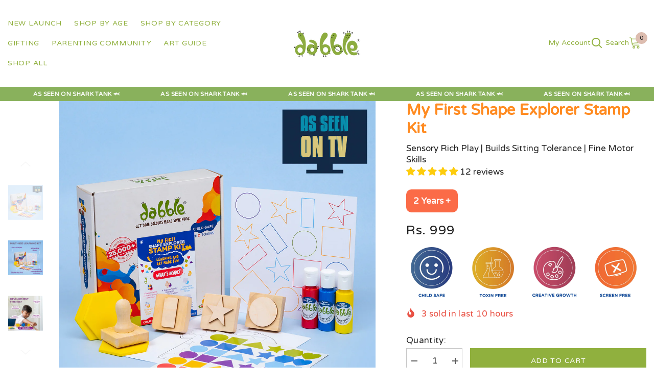

--- FILE ---
content_type: application/javascript
request_url: https://checkout.shopflo.co/stable/assets/sentry-BYelf9eA.js
body_size: 42455
content:
import{r as xi}from"./react-core-agzC2jG9.js";(function(){try{var t=typeof window<"u"?window:typeof global<"u"?global:typeof globalThis<"u"?globalThis:typeof self<"u"?self:{},e=new t.Error().stack;e&&(t._sentryDebugIds=t._sentryDebugIds||{},t._sentryDebugIds[e]="ea66765f-1349-4e8f-9a86-c84b3e1faf69",t._sentryDebugIdIdentifier="sentry-dbid-ea66765f-1349-4e8f-9a86-c84b3e1faf69")}catch{}})();var Li=typeof window<"u"?window:typeof global<"u"?global:typeof globalThis<"u"?globalThis:typeof self<"u"?self:{};Li.SENTRY_RELEASE={id:"checkout-ui-stable-9c265ef9d451956a01528b91b5ff5b0300b5173d"};const g=typeof __SENTRY_DEBUG__>"u"||__SENTRY_DEBUG__,T=globalThis,Et="10.1.0";function At(){return We(T),T}function We(t){const e=t.__SENTRY__=t.__SENTRY__||{};return e.version=e.version||Et,e[Et]=e[Et]||{}}function re(t,e,n=T){const r=n.__SENTRY__=n.__SENTRY__||{},s=r[Et]=r[Et]||{};return s[t]||(s[t]=e())}const Di=["debug","info","warn","error","log","assert","trace"],Mi="Sentry Logger ",Oe={};function Ht(t){if(!("console"in T))return t();const e=T.console,n={},r=Object.keys(Oe);r.forEach(s=>{const i=Oe[s];n[s]=e[s],e[s]=i});try{return t()}finally{r.forEach(s=>{e[s]=n[s]})}}function $i(){Mn().enabled=!0}function Fi(){Mn().enabled=!1}function os(){return Mn().enabled}function Hi(...t){Dn("log",...t)}function Ui(...t){Dn("warn",...t)}function Bi(...t){Dn("error",...t)}function Dn(t,...e){g&&os()&&Ht(()=>{T.console[t](`${Mi}[${t}]:`,...e)})}function Mn(){return g?re("loggerSettings",()=>({enabled:!1})):{enabled:!1}}const m={enable:$i,disable:Fi,isEnabled:os,log:Hi,warn:Ui,error:Bi},as=50,vt="?",ir=/\(error: (.*)\)/,or=/captureMessage|captureException/;function cs(...t){const e=t.sort((n,r)=>n[0]-r[0]).map(n=>n[1]);return(n,r=0,s=0)=>{const i=[],o=n.split(`
`);for(let a=r;a<o.length;a++){let c=o[a];c.length>1024&&(c=c.slice(0,1024));const u=ir.test(c)?c.replace(ir,"$1"):c;if(!u.match(/\S*Error: /)){for(const d of e){const f=d(u);if(f){i.push(f);break}}if(i.length>=as+s)break}}return qi(i.slice(s))}}function ji(t){return Array.isArray(t)?cs(...t):t}function qi(t){if(!t.length)return[];const e=Array.from(t);return/sentryWrapped/.test(he(e).function||"")&&e.pop(),e.reverse(),or.test(he(e).function||"")&&(e.pop(),or.test(he(e).function||"")&&e.pop()),e.slice(0,as).map(n=>({...n,filename:n.filename||he(e).filename,function:n.function||vt}))}function he(t){return t[t.length-1]||{}}const tn="<anonymous>";function tt(t){try{return!t||typeof t!="function"?tn:t.name||tn}catch{return tn}}function ar(t){const e=t.exception;if(e){const n=[];try{return e.values.forEach(r=>{r.stacktrace.frames&&n.push(...r.stacktrace.frames)}),n}catch{return}}}const Re={},cr={};function mt(t,e){Re[t]=Re[t]||[],Re[t].push(e)}function gt(t,e){if(!cr[t]){cr[t]=!0;try{e()}catch(n){g&&m.error(`Error while instrumenting ${t}`,n)}}}function q(t,e){const n=t&&Re[t];if(n)for(const r of n)try{r(e)}catch(s){g&&m.error(`Error while triggering instrumentation handler.
Type: ${t}
Name: ${tt(r)}
Error:`,s)}}let en=null;function us(t){const e="error";mt(e,t),gt(e,Wi)}function Wi(){en=T.onerror,T.onerror=function(t,e,n,r,s){return q("error",{column:r,error:s,line:n,msg:t,url:e}),en?en.apply(this,arguments):!1},T.onerror.__SENTRY_INSTRUMENTED__=!0}let nn=null;function ds(t){const e="unhandledrejection";mt(e,t),gt(e,Gi)}function Gi(){nn=T.onunhandledrejection,T.onunhandledrejection=function(t){return q("unhandledrejection",t),nn?nn.apply(this,arguments):!0},T.onunhandledrejection.__SENTRY_INSTRUMENTED__=!0}const fs=Object.prototype.toString;function $n(t){switch(fs.call(t)){case"[object Error]":case"[object Exception]":case"[object DOMException]":case"[object WebAssembly.Exception]":return!0;default:return et(t,Error)}}function Ut(t,e){return fs.call(t)===`[object ${e}]`}function ls(t){return Ut(t,"ErrorEvent")}function ur(t){return Ut(t,"DOMError")}function zi(t){return Ut(t,"DOMException")}function Q(t){return Ut(t,"String")}function Fn(t){return typeof t=="object"&&t!==null&&"__sentry_template_string__"in t&&"__sentry_template_values__"in t}function Zt(t){return t===null||Fn(t)||typeof t!="object"&&typeof t!="function"}function Qt(t){return Ut(t,"Object")}function Ge(t){return typeof Event<"u"&&et(t,Event)}function Vi(t){return typeof Element<"u"&&et(t,Element)}function Yi(t){return Ut(t,"RegExp")}function se(t){return!!(t?.then&&typeof t.then=="function")}function Xi(t){return Qt(t)&&"nativeEvent"in t&&"preventDefault"in t&&"stopPropagation"in t}function et(t,e){try{return t instanceof e}catch{return!1}}function ps(t){return!!(typeof t=="object"&&t!==null&&(t.__isVue||t._isVue))}function ms(t){return typeof Request<"u"&&et(t,Request)}const Hn=T,Ji=80;function X(t,e={}){if(!t)return"<unknown>";try{let n=t;const r=5,s=[];let i=0,o=0;const a=" > ",c=a.length;let u;const d=Array.isArray(e)?e:e.keyAttrs,f=!Array.isArray(e)&&e.maxStringLength||Ji;for(;n&&i++<r&&(u=Ki(n,d),!(u==="html"||i>1&&o+s.length*c+u.length>=f));)s.push(u),o+=u.length,n=n.parentNode;return s.reverse().join(a)}catch{return"<unknown>"}}function Ki(t,e){const n=t,r=[];if(!n?.tagName)return"";if(Hn.HTMLElement&&n instanceof HTMLElement&&n.dataset){if(n.dataset.sentryComponent)return n.dataset.sentryComponent;if(n.dataset.sentryElement)return n.dataset.sentryElement}r.push(n.tagName.toLowerCase());const s=e?.length?e.filter(o=>n.getAttribute(o)).map(o=>[o,n.getAttribute(o)]):null;if(s?.length)s.forEach(o=>{r.push(`[${o[0]}="${o[1]}"]`)});else{n.id&&r.push(`#${n.id}`);const o=n.className;if(o&&Q(o)){const a=o.split(/\s+/);for(const c of a)r.push(`.${c}`)}}const i=["aria-label","type","name","title","alt"];for(const o of i){const a=n.getAttribute(o);a&&r.push(`[${o}="${a}"]`)}return r.join("")}function ie(){try{return Hn.document.location.href}catch{return""}}function gs(t){if(!Hn.HTMLElement)return null;let e=t;const n=5;for(let r=0;r<n;r++){if(!e)return null;if(e instanceof HTMLElement){if(e.dataset.sentryComponent)return e.dataset.sentryComponent;if(e.dataset.sentryElement)return e.dataset.sentryElement}e=e.parentNode}return null}function xe(t,e=0){return typeof t!="string"||e===0||t.length<=e?t:`${t.slice(0,e)}...`}function dr(t,e){if(!Array.isArray(t))return"";const n=[];for(let r=0;r<t.length;r++){const s=t[r];try{ps(s)?n.push("[VueViewModel]"):n.push(String(s))}catch{n.push("[value cannot be serialized]")}}return n.join(e)}function Zi(t,e,n=!1){return Q(t)?Yi(e)?e.test(t):Q(e)?n?t===e:t.includes(e):!1:!1}function at(t,e=[],n=!1){return e.some(r=>Zi(t,r,n))}function H(t,e,n){if(!(e in t))return;const r=t[e];if(typeof r!="function")return;const s=n(r);typeof s=="function"&&hs(s,r);try{t[e]=s}catch{g&&m.log(`Failed to replace method "${e}" in object`,t)}}function U(t,e,n){try{Object.defineProperty(t,e,{value:n,writable:!0,configurable:!0})}catch{g&&m.log(`Failed to add non-enumerable property "${e}" to object`,t)}}function hs(t,e){try{const n=e.prototype||{};t.prototype=e.prototype=n,U(t,"__sentry_original__",e)}catch{}}function Un(t){return t.__sentry_original__}function _s(t){if($n(t))return{message:t.message,name:t.name,stack:t.stack,...lr(t)};if(Ge(t)){const e={type:t.type,target:fr(t.target),currentTarget:fr(t.currentTarget),...lr(t)};return typeof CustomEvent<"u"&&et(t,CustomEvent)&&(e.detail=t.detail),e}else return t}function fr(t){try{return Vi(t)?X(t):Object.prototype.toString.call(t)}catch{return"<unknown>"}}function lr(t){if(typeof t=="object"&&t!==null){const e={};for(const n in t)Object.prototype.hasOwnProperty.call(t,n)&&(e[n]=t[n]);return e}else return{}}function Qi(t,e=40){const n=Object.keys(_s(t));n.sort();const r=n[0];if(!r)return"[object has no keys]";if(r.length>=e)return xe(r,e);for(let s=n.length;s>0;s--){const i=n.slice(0,s).join(", ");if(!(i.length>e))return s===n.length?i:xe(i,e)}return""}function to(){const t=T;return t.crypto||t.msCrypto}function W(t=to()){let e=()=>Math.random()*16;try{if(t?.randomUUID)return t.randomUUID().replace(/-/g,"");t?.getRandomValues&&(e=()=>{const n=new Uint8Array(1);return t.getRandomValues(n),n[0]})}catch{}return("10000000100040008000"+1e11).replace(/[018]/g,n=>(n^(e()&15)>>n/4).toString(16))}function Ss(t){return t.exception?.values?.[0]}function yt(t){const{message:e,event_id:n}=t;if(e)return e;const r=Ss(t);return r?r.type&&r.value?`${r.type}: ${r.value}`:r.type||r.value||n||"<unknown>":n||"<unknown>"}function hn(t,e,n){const r=t.exception=t.exception||{},s=r.values=r.values||[],i=s[0]=s[0]||{};i.value||(i.value=e||""),i.type||(i.type="Error")}function xt(t,e){const n=Ss(t);if(!n)return;const r={type:"generic",handled:!0},s=n.mechanism;if(n.mechanism={...r,...s,...e},e&&"data"in e){const i={...s?.data,...e.data};n.mechanism.data=i}}function pr(t){if(eo(t))return!0;try{U(t,"__sentry_captured__",!0)}catch{}return!1}function eo(t){try{return t.__sentry_captured__}catch{}}const ys=1e3;function kt(){return Date.now()/ys}function no(){const{performance:t}=T;if(!t?.now||!t.timeOrigin)return kt;const e=t.timeOrigin;return()=>(e+t.now())/ys}let mr;function L(){return(mr??(mr=no()))()}let rn;function ro(){const{performance:t}=T;if(!t?.now)return[void 0,"none"];const e=3600*1e3,n=t.now(),r=Date.now(),s=t.timeOrigin?Math.abs(t.timeOrigin+n-r):e,i=s<e,o=t.timing?.navigationStart,c=typeof o=="number"?Math.abs(o+n-r):e,u=c<e;return i||u?s<=c?[t.timeOrigin,"timeOrigin"]:[o,"navigationStart"]:[r,"dateNow"]}function B(){return rn||(rn=ro()),rn[0]}function so(t){const e=L(),n={sid:W(),init:!0,timestamp:e,started:e,duration:0,status:"ok",errors:0,ignoreDuration:!1,toJSON:()=>oo(n)};return t&&Lt(n,t),n}function Lt(t,e={}){if(e.user&&(!t.ipAddress&&e.user.ip_address&&(t.ipAddress=e.user.ip_address),!t.did&&!e.did&&(t.did=e.user.id||e.user.email||e.user.username)),t.timestamp=e.timestamp||L(),e.abnormal_mechanism&&(t.abnormal_mechanism=e.abnormal_mechanism),e.ignoreDuration&&(t.ignoreDuration=e.ignoreDuration),e.sid&&(t.sid=e.sid.length===32?e.sid:W()),e.init!==void 0&&(t.init=e.init),!t.did&&e.did&&(t.did=`${e.did}`),typeof e.started=="number"&&(t.started=e.started),t.ignoreDuration)t.duration=void 0;else if(typeof e.duration=="number")t.duration=e.duration;else{const n=t.timestamp-t.started;t.duration=n>=0?n:0}e.release&&(t.release=e.release),e.environment&&(t.environment=e.environment),!t.ipAddress&&e.ipAddress&&(t.ipAddress=e.ipAddress),!t.userAgent&&e.userAgent&&(t.userAgent=e.userAgent),typeof e.errors=="number"&&(t.errors=e.errors),e.status&&(t.status=e.status)}function io(t,e){let n={};t.status==="ok"&&(n={status:"exited"}),Lt(t,n)}function oo(t){return{sid:`${t.sid}`,init:t.init,started:new Date(t.started*1e3).toISOString(),timestamp:new Date(t.timestamp*1e3).toISOString(),status:t.status,errors:t.errors,did:typeof t.did=="number"||typeof t.did=="string"?`${t.did}`:void 0,duration:t.duration,abnormal_mechanism:t.abnormal_mechanism,attrs:{release:t.release,environment:t.environment,ip_address:t.ipAddress,user_agent:t.userAgent}}}function oe(t,e,n=2){if(!e||typeof e!="object"||n<=0)return e;if(t&&Object.keys(e).length===0)return t;const r={...t};for(const s in e)Object.prototype.hasOwnProperty.call(e,s)&&(r[s]=oe(r[s],e[s],n-1));return r}function ct(){return W()}function ae(){return W().substring(16)}const _n="_sentrySpan";function Dt(t,e){e?U(t,_n,e):delete t[_n]}function Le(t){return t[_n]}const ao=100;class nt{constructor(){this._notifyingListeners=!1,this._scopeListeners=[],this._eventProcessors=[],this._breadcrumbs=[],this._attachments=[],this._user={},this._tags={},this._extra={},this._contexts={},this._sdkProcessingMetadata={},this._propagationContext={traceId:ct(),sampleRand:Math.random()}}clone(){const e=new nt;return e._breadcrumbs=[...this._breadcrumbs],e._tags={...this._tags},e._extra={...this._extra},e._contexts={...this._contexts},this._contexts.flags&&(e._contexts.flags={values:[...this._contexts.flags.values]}),e._user=this._user,e._level=this._level,e._session=this._session,e._transactionName=this._transactionName,e._fingerprint=this._fingerprint,e._eventProcessors=[...this._eventProcessors],e._attachments=[...this._attachments],e._sdkProcessingMetadata={...this._sdkProcessingMetadata},e._propagationContext={...this._propagationContext},e._client=this._client,e._lastEventId=this._lastEventId,Dt(e,Le(this)),e}setClient(e){this._client=e}setLastEventId(e){this._lastEventId=e}getClient(){return this._client}lastEventId(){return this._lastEventId}addScopeListener(e){this._scopeListeners.push(e)}addEventProcessor(e){return this._eventProcessors.push(e),this}setUser(e){return this._user=e||{email:void 0,id:void 0,ip_address:void 0,username:void 0},this._session&&Lt(this._session,{user:e}),this._notifyScopeListeners(),this}getUser(){return this._user}setTags(e){return this._tags={...this._tags,...e},this._notifyScopeListeners(),this}setTag(e,n){return this._tags={...this._tags,[e]:n},this._notifyScopeListeners(),this}setExtras(e){return this._extra={...this._extra,...e},this._notifyScopeListeners(),this}setExtra(e,n){return this._extra={...this._extra,[e]:n},this._notifyScopeListeners(),this}setFingerprint(e){return this._fingerprint=e,this._notifyScopeListeners(),this}setLevel(e){return this._level=e,this._notifyScopeListeners(),this}setTransactionName(e){return this._transactionName=e,this._notifyScopeListeners(),this}setContext(e,n){return n===null?delete this._contexts[e]:this._contexts[e]=n,this._notifyScopeListeners(),this}setSession(e){return e?this._session=e:delete this._session,this._notifyScopeListeners(),this}getSession(){return this._session}update(e){if(!e)return this;const n=typeof e=="function"?e(this):e,r=n instanceof nt?n.getScopeData():Qt(n)?e:void 0,{tags:s,extra:i,user:o,contexts:a,level:c,fingerprint:u=[],propagationContext:d}=r||{};return this._tags={...this._tags,...s},this._extra={...this._extra,...i},this._contexts={...this._contexts,...a},o&&Object.keys(o).length&&(this._user=o),c&&(this._level=c),u.length&&(this._fingerprint=u),d&&(this._propagationContext=d),this}clear(){return this._breadcrumbs=[],this._tags={},this._extra={},this._user={},this._contexts={},this._level=void 0,this._transactionName=void 0,this._fingerprint=void 0,this._session=void 0,Dt(this,void 0),this._attachments=[],this.setPropagationContext({traceId:ct(),sampleRand:Math.random()}),this._notifyScopeListeners(),this}addBreadcrumb(e,n){const r=typeof n=="number"?n:ao;if(r<=0)return this;const s={timestamp:kt(),...e,message:e.message?xe(e.message,2048):e.message};return this._breadcrumbs.push(s),this._breadcrumbs.length>r&&(this._breadcrumbs=this._breadcrumbs.slice(-r),this._client?.recordDroppedEvent("buffer_overflow","log_item")),this._notifyScopeListeners(),this}getLastBreadcrumb(){return this._breadcrumbs[this._breadcrumbs.length-1]}clearBreadcrumbs(){return this._breadcrumbs=[],this._notifyScopeListeners(),this}addAttachment(e){return this._attachments.push(e),this}clearAttachments(){return this._attachments=[],this}getScopeData(){return{breadcrumbs:this._breadcrumbs,attachments:this._attachments,contexts:this._contexts,tags:this._tags,extra:this._extra,user:this._user,level:this._level,fingerprint:this._fingerprint||[],eventProcessors:this._eventProcessors,propagationContext:this._propagationContext,sdkProcessingMetadata:this._sdkProcessingMetadata,transactionName:this._transactionName,span:Le(this)}}setSDKProcessingMetadata(e){return this._sdkProcessingMetadata=oe(this._sdkProcessingMetadata,e,2),this}setPropagationContext(e){return this._propagationContext=e,this}getPropagationContext(){return this._propagationContext}captureException(e,n){const r=n?.event_id||W();if(!this._client)return g&&m.warn("No client configured on scope - will not capture exception!"),r;const s=new Error("Sentry syntheticException");return this._client.captureException(e,{originalException:e,syntheticException:s,...n,event_id:r},this),r}captureMessage(e,n,r){const s=r?.event_id||W();if(!this._client)return g&&m.warn("No client configured on scope - will not capture message!"),s;const i=new Error(e);return this._client.captureMessage(e,n,{originalException:e,syntheticException:i,...r,event_id:s},this),s}captureEvent(e,n){const r=n?.event_id||W();return this._client?(this._client.captureEvent(e,{...n,event_id:r},this),r):(g&&m.warn("No client configured on scope - will not capture event!"),r)}_notifyScopeListeners(){this._notifyingListeners||(this._notifyingListeners=!0,this._scopeListeners.forEach(e=>{e(this)}),this._notifyingListeners=!1)}}function co(){return re("defaultCurrentScope",()=>new nt)}function uo(){return re("defaultIsolationScope",()=>new nt)}class fo{constructor(e,n){let r;e?r=e:r=new nt;let s;n?s=n:s=new nt,this._stack=[{scope:r}],this._isolationScope=s}withScope(e){const n=this._pushScope();let r;try{r=e(n)}catch(s){throw this._popScope(),s}return se(r)?r.then(s=>(this._popScope(),s),s=>{throw this._popScope(),s}):(this._popScope(),r)}getClient(){return this.getStackTop().client}getScope(){return this.getStackTop().scope}getIsolationScope(){return this._isolationScope}getStackTop(){return this._stack[this._stack.length-1]}_pushScope(){const e=this.getScope().clone();return this._stack.push({client:this.getClient(),scope:e}),e}_popScope(){return this._stack.length<=1?!1:!!this._stack.pop()}}function Mt(){const t=At(),e=We(t);return e.stack=e.stack||new fo(co(),uo())}function lo(t){return Mt().withScope(t)}function po(t,e){const n=Mt();return n.withScope(()=>(n.getStackTop().scope=t,e(t)))}function gr(t){return Mt().withScope(()=>t(Mt().getIsolationScope()))}function mo(){return{withIsolationScope:gr,withScope:lo,withSetScope:po,withSetIsolationScope:(t,e)=>gr(e),getCurrentScope:()=>Mt().getScope(),getIsolationScope:()=>Mt().getIsolationScope()}}function Bt(t){const e=We(t);return e.acs?e.acs:mo()}function R(){const t=At();return Bt(t).getCurrentScope()}function J(){const t=At();return Bt(t).getIsolationScope()}function go(){return re("globalScope",()=>new nt)}function ze(...t){const e=At(),n=Bt(e);if(t.length===2){const[r,s]=t;return r?n.withSetScope(r,s):n.withScope(s)}return n.withScope(t[0])}function I(){return R().getClient()}function ho(t){const e=t.getPropagationContext(),{traceId:n,parentSpanId:r,propagationSpanId:s}=e,i={trace_id:n,span_id:s||ae()};return r&&(i.parent_span_id=r),i}const Y="sentry.source",Bn="sentry.sample_rate",Es="sentry.previous_trace_sample_rate",rt="sentry.op",C="sentry.origin",De="sentry.idle_span_finish_reason",ce="sentry.measurement_unit",ue="sentry.measurement_value",hr="sentry.custom_span_name",jn="sentry.profile_id",jt="sentry.exclusive_time",_o="sentry.link.type",So=0,bs=1,N=2;function yo(t){if(t<400&&t>=100)return{code:bs};if(t>=400&&t<500)switch(t){case 401:return{code:N,message:"unauthenticated"};case 403:return{code:N,message:"permission_denied"};case 404:return{code:N,message:"not_found"};case 409:return{code:N,message:"already_exists"};case 413:return{code:N,message:"failed_precondition"};case 429:return{code:N,message:"resource_exhausted"};case 499:return{code:N,message:"cancelled"};default:return{code:N,message:"invalid_argument"}}if(t>=500&&t<600)switch(t){case 501:return{code:N,message:"unimplemented"};case 503:return{code:N,message:"unavailable"};case 504:return{code:N,message:"deadline_exceeded"};default:return{code:N,message:"internal_error"}}return{code:N,message:"unknown_error"}}function Ts(t,e){t.setAttribute("http.response.status_code",e);const n=yo(e);n.message!=="unknown_error"&&t.setStatus(n)}const Is="_sentryScope",vs="_sentryIsolationScope";function Eo(t,e,n){t&&(U(t,vs,n),U(t,Is,e))}function Me(t){return{scope:t[Is],isolationScope:t[vs]}}const qn="sentry-",bo=/^sentry-/,To=8192;function Rs(t){const e=vo(t);if(!e)return;const n=Object.entries(e).reduce((r,[s,i])=>{if(s.match(bo)){const o=s.slice(qn.length);r[o]=i}return r},{});if(Object.keys(n).length>0)return n}function Io(t){if(!t)return;const e=Object.entries(t).reduce((n,[r,s])=>(s&&(n[`${qn}${r}`]=s),n),{});return Ro(e)}function vo(t){if(!(!t||!Q(t)&&!Array.isArray(t)))return Array.isArray(t)?t.reduce((e,n)=>{const r=_r(n);return Object.entries(r).forEach(([s,i])=>{e[s]=i}),e},{}):_r(t)}function _r(t){return t.split(",").map(e=>e.split("=").map(n=>{try{return decodeURIComponent(n.trim())}catch{return}})).reduce((e,[n,r])=>(n&&r&&(e[n]=r),e),{})}function Ro(t){if(Object.keys(t).length!==0)return Object.entries(t).reduce((e,[n,r],s)=>{const i=`${encodeURIComponent(n)}=${encodeURIComponent(r)}`,o=s===0?i:`${e},${i}`;return o.length>To?(g&&m.warn(`Not adding key: ${n} with val: ${r} to baggage header due to exceeding baggage size limits.`),e):o},"")}const wo=/^o(\d+)\./,Ao=/^(?:(\w+):)\/\/(?:(\w+)(?::(\w+)?)?@)([\w.-]+)(?::(\d+))?\/(.+)/;function ko(t){return t==="http"||t==="https"}function de(t,e=!1){const{host:n,path:r,pass:s,port:i,projectId:o,protocol:a,publicKey:c}=t;return`${a}://${c}${e&&s?`:${s}`:""}@${n}${i?`:${i}`:""}/${r&&`${r}/`}${o}`}function No(t){const e=Ao.exec(t);if(!e){Ht(()=>{console.error(`Invalid Sentry Dsn: ${t}`)});return}const[n,r,s="",i="",o="",a=""]=e.slice(1);let c="",u=a;const d=u.split("/");if(d.length>1&&(c=d.slice(0,-1).join("/"),u=d.pop()),u){const f=u.match(/^\d+/);f&&(u=f[0])}return ws({host:i,pass:s,path:c,projectId:u,port:o,protocol:n,publicKey:r})}function ws(t){return{protocol:t.protocol,publicKey:t.publicKey||"",pass:t.pass||"",host:t.host,port:t.port||"",path:t.path||"",projectId:t.projectId}}function Co(t){if(!g)return!0;const{port:e,projectId:n,protocol:r}=t;return["protocol","publicKey","host","projectId"].find(o=>t[o]?!1:(m.error(`Invalid Sentry Dsn: ${o} missing`),!0))?!1:n.match(/^\d+$/)?ko(r)?e&&isNaN(parseInt(e,10))?(m.error(`Invalid Sentry Dsn: Invalid port ${e}`),!1):!0:(m.error(`Invalid Sentry Dsn: Invalid protocol ${r}`),!1):(m.error(`Invalid Sentry Dsn: Invalid projectId ${n}`),!1)}function Po(t){return t.match(wo)?.[1]}function Oo(t){const e=t.getOptions(),{host:n}=t.getDsn()||{};let r;return e.orgId?r=String(e.orgId):n&&(r=Po(n)),r}function xo(t){const e=typeof t=="string"?No(t):ws(t);if(!(!e||!Co(e)))return e}function te(t){if(typeof t=="boolean")return Number(t);const e=typeof t=="string"?parseFloat(t):t;if(!(typeof e!="number"||isNaN(e)||e<0||e>1))return e}const As=new RegExp("^[ \\t]*([0-9a-f]{32})?-?([0-9a-f]{16})?-?([01])?[ \\t]*$");function Lo(t){if(!t)return;const e=t.match(As);if(!e)return;let n;return e[3]==="1"?n=!0:e[3]==="0"&&(n=!1),{traceId:e[1],parentSampled:n,parentSpanId:e[2]}}function Do(t,e){const n=Lo(t),r=Rs(e);if(!n?.traceId)return{traceId:ct(),sampleRand:Math.random()};const s=Mo(n,r);r&&(r.sample_rand=s.toString());const{traceId:i,parentSpanId:o,parentSampled:a}=n;return{traceId:i,parentSpanId:o,sampled:a,dsc:r||{},sampleRand:s}}function ks(t=ct(),e=ae(),n){let r="";return n!==void 0&&(r=n?"-1":"-0"),`${t}-${e}${r}`}function Mo(t,e){const n=te(e?.sample_rand);if(n!==void 0)return n;const r=te(e?.sample_rate);return r&&t?.parentSampled!==void 0?t.parentSampled?Math.random()*r:r+Math.random()*(1-r):Math.random()}const Ns=0,Wn=1;let Sr=!1;function $o(t){const{spanId:e,traceId:n}=t.spanContext(),{data:r,op:s,parent_span_id:i,status:o,origin:a,links:c}=b(t);return{parent_span_id:i,span_id:e,trace_id:n,data:r,op:s,status:o,origin:a,links:c}}function Fo(t){const{spanId:e,traceId:n,isRemote:r}=t.spanContext(),s=r?e:b(t).parent_span_id,i=Me(t).scope,o=r?i?.getPropagationContext().propagationSpanId||ae():e;return{parent_span_id:s,span_id:o,trace_id:n}}function Ho(t){const{traceId:e,spanId:n}=t.spanContext(),r=Nt(t);return ks(e,n,r)}function Cs(t){if(t&&t.length>0)return t.map(({context:{spanId:e,traceId:n,traceFlags:r,...s},attributes:i})=>({span_id:e,trace_id:n,sampled:r===Wn,attributes:i,...s}))}function bt(t){return typeof t=="number"?yr(t):Array.isArray(t)?t[0]+t[1]/1e9:t instanceof Date?yr(t.getTime()):L()}function yr(t){return t>9999999999?t/1e3:t}function b(t){if(Bo(t))return t.getSpanJSON();const{spanId:e,traceId:n}=t.spanContext();if(Uo(t)){const{attributes:r,startTime:s,name:i,endTime:o,status:a,links:c}=t,u="parentSpanId"in t?t.parentSpanId:"parentSpanContext"in t?t.parentSpanContext?.spanId:void 0;return{span_id:e,trace_id:n,data:r,description:i,parent_span_id:u,start_timestamp:bt(s),timestamp:bt(o)||void 0,status:Ps(a),op:r[rt],origin:r[C],links:Cs(c)}}return{span_id:e,trace_id:n,start_timestamp:0,data:{}}}function Uo(t){const e=t;return!!e.attributes&&!!e.startTime&&!!e.name&&!!e.endTime&&!!e.status}function Bo(t){return typeof t.getSpanJSON=="function"}function Nt(t){const{traceFlags:e}=t.spanContext();return e===Wn}function Ps(t){if(!(!t||t.code===So))return t.code===bs?"ok":t.message||"unknown_error"}const Tt="_sentryChildSpans",Sn="_sentryRootSpan";function Os(t,e){const n=t[Sn]||t;U(e,Sn,n),t[Tt]?t[Tt].add(e):U(t,Tt,new Set([e]))}function jo(t,e){t[Tt]&&t[Tt].delete(e)}function we(t){const e=new Set;function n(r){if(!e.has(r)&&Nt(r)){e.add(r);const s=r[Tt]?Array.from(r[Tt]):[];for(const i of s)n(i)}}return n(t),Array.from(e)}function $(t){return t[Sn]||t}function j(){const t=At(),e=Bt(t);return e.getActiveSpan?e.getActiveSpan():Le(R())}function yn(){Sr||(Ht(()=>{console.warn("[Sentry] Returning null from `beforeSendSpan` is disallowed. To drop certain spans, configure the respective integrations directly.")}),Sr=!0)}let Er=!1;function qo(){if(Er)return;function t(){const e=j(),n=e&&$(e);if(n){const r="internal_error";g&&m.log(`[Tracing] Root span: ${r} -> Global error occurred`),n.setStatus({code:N,message:r})}}t.tag="sentry_tracingErrorCallback",Er=!0,us(t),ds(t)}function ut(t){if(typeof __SENTRY_TRACING__=="boolean"&&!__SENTRY_TRACING__)return!1;const e=t||I()?.getOptions();return!!e&&(e.tracesSampleRate!=null||!!e.tracesSampler)}const Gn="production",xs="_frozenDsc";function Ae(t,e){U(t,xs,e)}function Ls(t,e){const n=e.getOptions(),{publicKey:r}=e.getDsn()||{},s={environment:n.environment||Gn,release:n.release,public_key:r,trace_id:t,org_id:Oo(e)};return e.emit("createDsc",s),s}function Ds(t,e){const n=e.getPropagationContext();return n.dsc||Ls(n.traceId,t)}function dt(t){const e=I();if(!e)return{};const n=$(t),r=b(n),s=r.data,i=n.spanContext().traceState,o=i?.get("sentry.sample_rate")??s[Bn]??s[Es];function a(h){return(typeof o=="number"||typeof o=="string")&&(h.sample_rate=`${o}`),h}const c=n[xs];if(c)return a(c);const u=i?.get("sentry.dsc"),d=u&&Rs(u);if(d)return a(d);const f=Ls(t.spanContext().traceId,e),l=s[Y],p=r.description;return l!=="url"&&p&&(f.transaction=p),ut()&&(f.sampled=String(Nt(n)),f.sample_rand=i?.get("sentry.sample_rand")??Me(n).scope?.getPropagationContext().sampleRand.toString()),a(f),e.emit("createDsc",f,n),f}class ft{constructor(e={}){this._traceId=e.traceId||ct(),this._spanId=e.spanId||ae()}spanContext(){return{spanId:this._spanId,traceId:this._traceId,traceFlags:Ns}}end(e){}setAttribute(e,n){return this}setAttributes(e){return this}setStatus(e){return this}updateName(e){return this}isRecording(){return!1}addEvent(e,n,r){return this}addLink(e){return this}addLinks(e){return this}recordException(e,n){}}function Z(t,e=100,n=1/0){try{return En("",t,e,n)}catch(r){return{ERROR:`**non-serializable** (${r})`}}}function Ms(t,e=3,n=100*1024){const r=Z(t,e);return Vo(r)>n?Ms(t,e-1,n):r}function En(t,e,n=1/0,r=1/0,s=Yo()){const[i,o]=s;if(e==null||["boolean","string"].includes(typeof e)||typeof e=="number"&&Number.isFinite(e))return e;const a=Wo(t,e);if(!a.startsWith("[object "))return a;if(e.__sentry_skip_normalization__)return e;const c=typeof e.__sentry_override_normalization_depth__=="number"?e.__sentry_override_normalization_depth__:n;if(c===0)return a.replace("object ","");if(i(e))return"[Circular ~]";const u=e;if(u&&typeof u.toJSON=="function")try{const p=u.toJSON();return En("",p,c-1,r,s)}catch{}const d=Array.isArray(e)?[]:{};let f=0;const l=_s(e);for(const p in l){if(!Object.prototype.hasOwnProperty.call(l,p))continue;if(f>=r){d[p]="[MaxProperties ~]";break}const h=l[p];d[p]=En(p,h,c-1,r,s),f++}return o(e),d}function Wo(t,e){try{if(t==="domain"&&e&&typeof e=="object"&&e._events)return"[Domain]";if(t==="domainEmitter")return"[DomainEmitter]";if(typeof global<"u"&&e===global)return"[Global]";if(typeof window<"u"&&e===window)return"[Window]";if(typeof document<"u"&&e===document)return"[Document]";if(ps(e))return"[VueViewModel]";if(Xi(e))return"[SyntheticEvent]";if(typeof e=="number"&&!Number.isFinite(e))return`[${e}]`;if(typeof e=="function")return`[Function: ${tt(e)}]`;if(typeof e=="symbol")return`[${String(e)}]`;if(typeof e=="bigint")return`[BigInt: ${String(e)}]`;const n=Go(e);return/^HTML(\w*)Element$/.test(n)?`[HTMLElement: ${n}]`:`[object ${n}]`}catch(n){return`**non-serializable** (${n})`}}function Go(t){const e=Object.getPrototypeOf(t);return e?.constructor?e.constructor.name:"null prototype"}function zo(t){return~-encodeURI(t).split(/%..|./).length}function Vo(t){return zo(JSON.stringify(t))}function Yo(){const t=new WeakSet;function e(r){return t.has(r)?!0:(t.add(r),!1)}function n(r){t.delete(r)}return[e,n]}function qt(t,e=[]){return[t,e]}function Xo(t,e){const[n,r]=t;return[n,[...r,e]]}function br(t,e){const n=t[1];for(const r of n){const s=r[0].type;if(e(r,s))return!0}return!1}function bn(t){const e=We(T);return e.encodePolyfill?e.encodePolyfill(t):new TextEncoder().encode(t)}function Jo(t){const[e,n]=t;let r=JSON.stringify(e);function s(i){typeof r=="string"?r=typeof i=="string"?r+i:[bn(r),i]:r.push(typeof i=="string"?bn(i):i)}for(const i of n){const[o,a]=i;if(s(`
${JSON.stringify(o)}
`),typeof a=="string"||a instanceof Uint8Array)s(a);else{let c;try{c=JSON.stringify(a)}catch{c=JSON.stringify(Z(a))}s(c)}}return typeof r=="string"?r:Ko(r)}function Ko(t){const e=t.reduce((s,i)=>s+i.length,0),n=new Uint8Array(e);let r=0;for(const s of t)n.set(s,r),r+=s.length;return n}function Zo(t){return[{type:"span"},t]}function Qo(t){const e=typeof t.data=="string"?bn(t.data):t.data;return[{type:"attachment",length:e.length,filename:t.filename,content_type:t.contentType,attachment_type:t.attachmentType},e]}const ta={session:"session",sessions:"session",attachment:"attachment",transaction:"transaction",event:"error",client_report:"internal",user_report:"default",profile:"profile",profile_chunk:"profile",replay_event:"replay",replay_recording:"replay",check_in:"monitor",feedback:"feedback",span:"span",raw_security:"security",log:"log_item"};function Tr(t){return ta[t]}function $s(t){if(!t?.sdk)return;const{name:e,version:n}=t.sdk;return{name:e,version:n}}function ea(t,e,n,r){const s=t.sdkProcessingMetadata?.dynamicSamplingContext;return{event_id:t.event_id,sent_at:new Date().toISOString(),...e&&{sdk:e},...!!n&&r&&{dsn:de(r)},...s&&{trace:s}}}function na(t,e){return e&&(t.sdk=t.sdk||{},t.sdk.name=t.sdk.name||e.name,t.sdk.version=t.sdk.version||e.version,t.sdk.integrations=[...t.sdk.integrations||[],...e.integrations||[]],t.sdk.packages=[...t.sdk.packages||[],...e.packages||[]]),t}function ra(t,e,n,r){const s=$s(n),i={sent_at:new Date().toISOString(),...s&&{sdk:s},...!!r&&e&&{dsn:de(e)}},o="aggregates"in t?[{type:"sessions"},t]:[{type:"session"},t.toJSON()];return qt(i,[o])}function sa(t,e,n,r){const s=$s(n),i=t.type&&t.type!=="replay_event"?t.type:"event";na(t,n?.sdk);const o=ea(t,s,r,e);return delete t.sdkProcessingMetadata,qt(o,[[{type:i},t]])}function ia(t,e){function n(d){return!!d.trace_id&&!!d.public_key}const r=dt(t[0]),s=e?.getDsn(),i=e?.getOptions().tunnel,o={sent_at:new Date().toISOString(),...n(r)&&{trace:r},...!!i&&s&&{dsn:de(s)}},a=e?.getOptions().beforeSendSpan,c=a?d=>{const f=b(d),l=a(f);return l||(yn(),f)}:b,u=[];for(const d of t){const f=c(d);f&&u.push(Zo(f))}return qt(o,u)}function oa(t){if(!g)return;const{description:e="< unknown name >",op:n="< unknown op >",parent_span_id:r}=b(t),{spanId:s}=t.spanContext(),i=Nt(t),o=$(t),a=o===t,c=`[Tracing] Starting ${i?"sampled":"unsampled"} ${a?"root ":""}span`,u=[`op: ${n}`,`name: ${e}`,`ID: ${s}`];if(r&&u.push(`parent ID: ${r}`),!a){const{op:d,description:f}=b(o);u.push(`root ID: ${o.spanContext().spanId}`),d&&u.push(`root op: ${d}`),f&&u.push(`root description: ${f}`)}m.log(`${c}
  ${u.join(`
  `)}`)}function aa(t){if(!g)return;const{description:e="< unknown name >",op:n="< unknown op >"}=b(t),{spanId:r}=t.spanContext(),i=$(t)===t,o=`[Tracing] Finishing "${n}" ${i?"root ":""}span "${e}" with ID ${r}`;m.log(o)}function ca(t,e,n,r=j()){const s=r&&$(r);s&&(g&&m.log(`[Measurement] Setting measurement on root span: ${t} = ${e} ${n}`),s.addEvent(t,{[ue]:e,[ce]:n}))}function Ir(t){if(!t||t.length===0)return;const e={};return t.forEach(n=>{const r=n.attributes||{},s=r[ce],i=r[ue];typeof s=="string"&&typeof i=="number"&&(e[n.name]={value:i,unit:s})}),e}const vr=1e3;class Ve{constructor(e={}){this._traceId=e.traceId||ct(),this._spanId=e.spanId||ae(),this._startTime=e.startTimestamp||L(),this._links=e.links,this._attributes={},this.setAttributes({[C]:"manual",[rt]:e.op,...e.attributes}),this._name=e.name,e.parentSpanId&&(this._parentSpanId=e.parentSpanId),"sampled"in e&&(this._sampled=e.sampled),e.endTimestamp&&(this._endTime=e.endTimestamp),this._events=[],this._isStandaloneSpan=e.isStandalone,this._endTime&&this._onSpanEnded()}addLink(e){return this._links?this._links.push(e):this._links=[e],this}addLinks(e){return this._links?this._links.push(...e):this._links=e,this}recordException(e,n){}spanContext(){const{_spanId:e,_traceId:n,_sampled:r}=this;return{spanId:e,traceId:n,traceFlags:r?Wn:Ns}}setAttribute(e,n){return n===void 0?delete this._attributes[e]:this._attributes[e]=n,this}setAttributes(e){return Object.keys(e).forEach(n=>this.setAttribute(n,e[n])),this}updateStartTime(e){this._startTime=bt(e)}setStatus(e){return this._status=e,this}updateName(e){return this._name=e,this.setAttribute(Y,"custom"),this}end(e){this._endTime||(this._endTime=bt(e),aa(this),this._onSpanEnded())}getSpanJSON(){return{data:this._attributes,description:this._name,op:this._attributes[rt],parent_span_id:this._parentSpanId,span_id:this._spanId,start_timestamp:this._startTime,status:Ps(this._status),timestamp:this._endTime,trace_id:this._traceId,origin:this._attributes[C],profile_id:this._attributes[jn],exclusive_time:this._attributes[jt],measurements:Ir(this._events),is_segment:this._isStandaloneSpan&&$(this)===this||void 0,segment_id:this._isStandaloneSpan?$(this).spanContext().spanId:void 0,links:Cs(this._links)}}isRecording(){return!this._endTime&&!!this._sampled}addEvent(e,n,r){g&&m.log("[Tracing] Adding an event to span:",e);const s=Rr(n)?n:r||L(),i=Rr(n)?{}:n||{},o={name:e,time:bt(s),attributes:i};return this._events.push(o),this}isStandaloneSpan(){return!!this._isStandaloneSpan}_onSpanEnded(){const e=I();if(e&&e.emit("spanEnd",this),!(this._isStandaloneSpan||this===$(this)))return;if(this._isStandaloneSpan){this._sampled?da(ia([this],e)):(g&&m.log("[Tracing] Discarding standalone span because its trace was not chosen to be sampled."),e&&e.recordDroppedEvent("sample_rate","span"));return}const r=this._convertSpanToTransaction();r&&(Me(this).scope||R()).captureEvent(r)}_convertSpanToTransaction(){if(!wr(b(this)))return;this._name||(g&&m.warn("Transaction has no name, falling back to `<unlabeled transaction>`."),this._name="<unlabeled transaction>");const{scope:e,isolationScope:n}=Me(this),r=e?.getScopeData().sdkProcessingMetadata?.normalizedRequest;if(this._sampled!==!0)return;const i=we(this).filter(d=>d!==this&&!ua(d)).map(d=>b(d)).filter(wr),o=this._attributes[Y];delete this._attributes[hr],i.forEach(d=>{delete d.data[hr]});const a={contexts:{trace:$o(this)},spans:i.length>vr?i.sort((d,f)=>d.start_timestamp-f.start_timestamp).slice(0,vr):i,start_timestamp:this._startTime,timestamp:this._endTime,transaction:this._name,type:"transaction",sdkProcessingMetadata:{capturedSpanScope:e,capturedSpanIsolationScope:n,dynamicSamplingContext:dt(this)},request:r,...o&&{transaction_info:{source:o}}},c=Ir(this._events);return c&&Object.keys(c).length&&(g&&m.log("[Measurements] Adding measurements to transaction event",JSON.stringify(c,void 0,2)),a.measurements=c),a}}function Rr(t){return t&&typeof t=="number"||t instanceof Date||Array.isArray(t)}function wr(t){return!!t.start_timestamp&&!!t.timestamp&&!!t.span_id&&!!t.trace_id}function ua(t){return t instanceof Ve&&t.isStandaloneSpan()}function da(t){const e=I();if(!e)return;const n=t[1];if(!n||n.length===0){e.recordDroppedEvent("before_send","span");return}e.sendEnvelope(t)}function fa(t,e,n=()=>{}){let r;try{r=t()}catch(s){throw e(s),n(),s}return la(r,e,n)}function la(t,e,n){return se(t)?t.then(r=>(n(),r),r=>{throw e(r),n(),r}):(n(),t)}function pa(t,e,n){if(!ut(t))return[!1];let r,s;typeof t.tracesSampler=="function"?(s=t.tracesSampler({...e,inheritOrSampleWith:a=>typeof e.parentSampleRate=="number"?e.parentSampleRate:typeof e.parentSampled=="boolean"?Number(e.parentSampled):a}),r=!0):e.parentSampled!==void 0?s=e.parentSampled:typeof t.tracesSampleRate<"u"&&(s=t.tracesSampleRate,r=!0);const i=te(s);if(i===void 0)return g&&m.warn(`[Tracing] Discarding root span because of invalid sample rate. Sample rate must be a boolean or a number between 0 and 1. Got ${JSON.stringify(s)} of type ${JSON.stringify(typeof s)}.`),[!1];if(!i)return g&&m.log(`[Tracing] Discarding transaction because ${typeof t.tracesSampler=="function"?"tracesSampler returned 0 or false":"a negative sampling decision was inherited or tracesSampleRate is set to 0"}`),[!1,i,r];const o=n<i;return o||g&&m.log(`[Tracing] Discarding transaction because it's not included in the random sample (sampling rate = ${Number(s)})`),[o,i,r]}const Fs="__SENTRY_SUPPRESS_TRACING__";function ma(t,e){const n=Vn();if(n.startSpan)return n.startSpan(t,e);const r=Us(t),{forceTransaction:s,parentSpan:i,scope:o}=t,a=o?.clone();return ze(a,()=>ha(i)(()=>{const u=R(),d=Bs(u,i),l=t.onlyIfParent&&!d?new ft:Hs({parentSpan:d,spanArguments:r,forceTransaction:s,scope:u});return Dt(u,l),fa(()=>e(l),()=>{const{status:p}=b(l);l.isRecording()&&(!p||p==="ok")&&l.setStatus({code:N,message:"internal_error"})},()=>{l.end()})}))}function Wt(t){const e=Vn();if(e.startInactiveSpan)return e.startInactiveSpan(t);const n=Us(t),{forceTransaction:r,parentSpan:s}=t;return(t.scope?o=>ze(t.scope,o):s!==void 0?o=>zn(s,o):o=>o())(()=>{const o=R(),a=Bs(o,s);return t.onlyIfParent&&!a?new ft:Hs({parentSpan:a,spanArguments:n,forceTransaction:r,scope:o})})}function zn(t,e){const n=Vn();return n.withActiveSpan?n.withActiveSpan(t,e):ze(r=>(Dt(r,t||void 0),e(r)))}function Hs({parentSpan:t,spanArguments:e,forceTransaction:n,scope:r}){if(!ut()){const o=new ft;if(n||!t){const a={sampled:"false",sample_rate:"0",transaction:e.name,...dt(o)};Ae(o,a)}return o}const s=J();let i;if(t&&!n)i=ga(t,r,e),Os(t,i);else if(t){const o=dt(t),{traceId:a,spanId:c}=t.spanContext(),u=Nt(t);i=Ar({traceId:a,parentSpanId:c,...e},r,u),Ae(i,o)}else{const{traceId:o,dsc:a,parentSpanId:c,sampled:u}={...s.getPropagationContext(),...r.getPropagationContext()};i=Ar({traceId:o,parentSpanId:c,...e},r,u),a&&Ae(i,a)}return oa(i),Eo(i,r,s),i}function Us(t){const n={isStandalone:(t.experimental||{}).standalone,...t};if(t.startTime){const r={...n};return r.startTimestamp=bt(t.startTime),delete r.startTime,r}return n}function Vn(){const t=At();return Bt(t)}function Ar(t,e,n){const r=I(),s=r?.getOptions()||{},{name:i=""}=t,o={spanAttributes:{...t.attributes},spanName:i,parentSampled:n};r?.emit("beforeSampling",o,{decision:!1});const a=o.parentSampled??n,c=o.spanAttributes,u=e.getPropagationContext(),[d,f,l]=e.getScopeData().sdkProcessingMetadata[Fs]?[!1]:pa(s,{name:i,parentSampled:a,attributes:c,parentSampleRate:te(u.dsc?.sample_rate)},u.sampleRand),p=new Ve({...t,attributes:{[Y]:"custom",[Bn]:f!==void 0&&l?f:void 0,...c},sampled:d});return!d&&r&&(g&&m.log("[Tracing] Discarding root span because its trace was not chosen to be sampled."),r.recordDroppedEvent("sample_rate","transaction")),r&&r.emit("spanStart",p),p}function ga(t,e,n){const{spanId:r,traceId:s}=t.spanContext(),i=e.getScopeData().sdkProcessingMetadata[Fs]?!1:Nt(t),o=i?new Ve({...n,parentSpanId:r,traceId:s,sampled:i}):new ft({traceId:s});Os(t,o);const a=I();return a&&(a.emit("spanStart",o),n.endTimestamp&&a.emit("spanEnd",o)),o}function Bs(t,e){if(e)return e;if(e===null)return;const n=Le(t);if(!n)return;const r=I();return(r?r.getOptions():{}).parentSpanIsAlwaysRootSpan?$(n):n}function ha(t){return t!==void 0?e=>zn(t,e):e=>e()}const ke={idleTimeout:1e3,finalTimeout:3e4,childSpanTimeout:15e3},_a="heartbeatFailed",Sa="idleTimeout",ya="finalTimeout",Ea="externalFinish";function js(t,e={}){const n=new Map;let r=!1,s,i=Ea,o=!e.disableAutoFinish;const a=[],{idleTimeout:c=ke.idleTimeout,finalTimeout:u=ke.finalTimeout,childSpanTimeout:d=ke.childSpanTimeout,beforeSpanEnd:f}=e,l=I();if(!l||!ut()){const E=new ft,D={sample_rate:"0",sampled:"false",...dt(E)};return Ae(E,D),E}const p=R(),h=j(),S=ba(t);S.end=new Proxy(S.end,{apply(E,D,Ct){if(f&&f(S),D instanceof ft)return;const[Vt,...Pt]=Ct,_t=Vt||L(),P=bt(_t),St=we(S).filter(x=>x!==S);if(!St.length)return ge(P),Reflect.apply(E,D,[P,...Pt]);const st=St.map(x=>b(x).timestamp).filter(x=>!!x),w=st.length?Math.max(...st):void 0,O=b(S).start_timestamp,v=Math.min(O?O+u/1e3:1/0,Math.max(O||-1/0,Math.min(P,w||1/0)));return ge(v),Reflect.apply(E,D,[v,...Pt])}});function A(){s&&(clearTimeout(s),s=void 0)}function K(E){A(),s=setTimeout(()=>{!r&&n.size===0&&o&&(i=Sa,S.end(E))},c)}function ht(E){s=setTimeout(()=>{!r&&o&&(i=_a,S.end(E))},d)}function Ze(E){A(),n.set(E,!0);const D=L();ht(D+d/1e3)}function Qe(E){if(n.has(E)&&n.delete(E),n.size===0){const D=L();K(D+c/1e3)}}function ge(E){r=!0,n.clear(),a.forEach(P=>P()),Dt(p,h);const D=b(S),{start_timestamp:Ct}=D;if(!Ct)return;D.data[De]||S.setAttribute(De,i),m.log(`[Tracing] Idle span "${D.op}" finished`);const Pt=we(S).filter(P=>P!==S);let _t=0;Pt.forEach(P=>{P.isRecording()&&(P.setStatus({code:N,message:"cancelled"}),P.end(E),g&&m.log("[Tracing] Cancelling span since span ended early",JSON.stringify(P,void 0,2)));const St=b(P),{timestamp:st=0,start_timestamp:w=0}=St,O=w<=E,v=(u+c)/1e3,x=st-w<=v;if(g){const M=JSON.stringify(P,void 0,2);O?x||m.log("[Tracing] Discarding span since it finished after idle span final timeout",M):m.log("[Tracing] Discarding span since it happened after idle span was finished",M)}(!x||!O)&&(jo(S,P),_t++)}),_t>0&&S.setAttribute("sentry.idle_span_discarded_spans",_t)}return a.push(l.on("spanStart",E=>{if(r||E===S||b(E).timestamp||E instanceof Ve&&E.isStandaloneSpan())return;we(S).includes(E)&&Ze(E.spanContext().spanId)})),a.push(l.on("spanEnd",E=>{r||Qe(E.spanContext().spanId)})),a.push(l.on("idleSpanEnableAutoFinish",E=>{E===S&&(o=!0,K(),n.size&&ht())})),e.disableAutoFinish||K(),setTimeout(()=>{r||(S.setStatus({code:N,message:"deadline_exceeded"}),i=ya,S.end())},u),S}function ba(t){const e=Wt(t);return Dt(R(),e),g&&m.log("[Tracing] Started span is an idle span"),e}const sn=0,kr=1,Nr=2;function Rt(t){return new lt(e=>{e(t)})}function $e(t){return new lt((e,n)=>{n(t)})}class lt{constructor(e){this._state=sn,this._handlers=[],this._runExecutor(e)}then(e,n){return new lt((r,s)=>{this._handlers.push([!1,i=>{if(!e)r(i);else try{r(e(i))}catch(o){s(o)}},i=>{if(!n)s(i);else try{r(n(i))}catch(o){s(o)}}]),this._executeHandlers()})}catch(e){return this.then(n=>n,e)}finally(e){return new lt((n,r)=>{let s,i;return this.then(o=>{i=!1,s=o,e&&e()},o=>{i=!0,s=o,e&&e()}).then(()=>{if(i){r(s);return}n(s)})})}_executeHandlers(){if(this._state===sn)return;const e=this._handlers.slice();this._handlers=[],e.forEach(n=>{n[0]||(this._state===kr&&n[1](this._value),this._state===Nr&&n[2](this._value),n[0]=!0)})}_runExecutor(e){const n=(i,o)=>{if(this._state===sn){if(se(o)){o.then(r,s);return}this._state=i,this._value=o,this._executeHandlers()}},r=i=>{n(kr,i)},s=i=>{n(Nr,i)};try{e(r,s)}catch(i){s(i)}}}function Tn(t,e,n,r=0){return new lt((s,i)=>{const o=t[r];if(e===null||typeof o!="function")s(e);else{const a=o({...e},n);g&&o.id&&a===null&&m.log(`Event processor "${o.id}" dropped event`),se(a)?a.then(c=>Tn(t,c,n,r+1).then(s)).then(null,i):Tn(t,a,n,r+1).then(s).then(null,i)}})}function Ta(t,e){const{fingerprint:n,span:r,breadcrumbs:s,sdkProcessingMetadata:i}=e;Ia(t,e),r&&wa(t,r),Aa(t,n),va(t,s),Ra(t,i)}function Cr(t,e){const{extra:n,tags:r,user:s,contexts:i,level:o,sdkProcessingMetadata:a,breadcrumbs:c,fingerprint:u,eventProcessors:d,attachments:f,propagationContext:l,transactionName:p,span:h}=e;_e(t,"extra",n),_e(t,"tags",r),_e(t,"user",s),_e(t,"contexts",i),t.sdkProcessingMetadata=oe(t.sdkProcessingMetadata,a,2),o&&(t.level=o),p&&(t.transactionName=p),h&&(t.span=h),c.length&&(t.breadcrumbs=[...t.breadcrumbs,...c]),u.length&&(t.fingerprint=[...t.fingerprint,...u]),d.length&&(t.eventProcessors=[...t.eventProcessors,...d]),f.length&&(t.attachments=[...t.attachments,...f]),t.propagationContext={...t.propagationContext,...l}}function _e(t,e,n){t[e]=oe(t[e],n,1)}function Ia(t,e){const{extra:n,tags:r,user:s,contexts:i,level:o,transactionName:a}=e;Object.keys(n).length&&(t.extra={...n,...t.extra}),Object.keys(r).length&&(t.tags={...r,...t.tags}),Object.keys(s).length&&(t.user={...s,...t.user}),Object.keys(i).length&&(t.contexts={...i,...t.contexts}),o&&(t.level=o),a&&t.type!=="transaction"&&(t.transaction=a)}function va(t,e){const n=[...t.breadcrumbs||[],...e];t.breadcrumbs=n.length?n:void 0}function Ra(t,e){t.sdkProcessingMetadata={...t.sdkProcessingMetadata,...e}}function wa(t,e){t.contexts={trace:Fo(e),...t.contexts},t.sdkProcessingMetadata={dynamicSamplingContext:dt(e),...t.sdkProcessingMetadata};const n=$(e),r=b(n).description;r&&!t.transaction&&t.type==="transaction"&&(t.transaction=r)}function Aa(t,e){t.fingerprint=t.fingerprint?Array.isArray(t.fingerprint)?t.fingerprint:[t.fingerprint]:[],e&&(t.fingerprint=t.fingerprint.concat(e)),t.fingerprint.length||delete t.fingerprint}let Se,Pr,ye;function ka(t){const e=T._sentryDebugIds;if(!e)return{};const n=Object.keys(e);return ye&&n.length===Pr||(Pr=n.length,ye=n.reduce((r,s)=>{Se||(Se={});const i=Se[s];if(i)r[i[0]]=i[1];else{const o=t(s);for(let a=o.length-1;a>=0;a--){const u=o[a]?.filename,d=e[s];if(u&&d){r[u]=d,Se[s]=[u,d];break}}}return r},{})),ye}function Na(t,e,n,r,s,i){const{normalizeDepth:o=3,normalizeMaxBreadth:a=1e3}=t,c={...e,event_id:e.event_id||n.event_id||W(),timestamp:e.timestamp||kt()},u=n.integrations||t.integrations.map(A=>A.name);Ca(c,t),xa(c,u),s&&s.emit("applyFrameMetadata",e),e.type===void 0&&Pa(c,t.stackParser);const d=Da(r,n.captureContext);n.mechanism&&xt(c,n.mechanism);const f=s?s.getEventProcessors():[],l=go().getScopeData();if(i){const A=i.getScopeData();Cr(l,A)}if(d){const A=d.getScopeData();Cr(l,A)}const p=[...n.attachments||[],...l.attachments];p.length&&(n.attachments=p),Ta(c,l);const h=[...f,...l.eventProcessors];return Tn(h,c,n).then(A=>(A&&Oa(A),typeof o=="number"&&o>0?La(A,o,a):A))}function Ca(t,e){const{environment:n,release:r,dist:s,maxValueLength:i=250}=e;t.environment=t.environment||n||Gn,!t.release&&r&&(t.release=r),!t.dist&&s&&(t.dist=s);const o=t.request;o?.url&&(o.url=xe(o.url,i))}function Pa(t,e){const n=ka(e);t.exception?.values?.forEach(r=>{r.stacktrace?.frames?.forEach(s=>{s.filename&&(s.debug_id=n[s.filename])})})}function Oa(t){const e={};if(t.exception?.values?.forEach(r=>{r.stacktrace?.frames?.forEach(s=>{s.debug_id&&(s.abs_path?e[s.abs_path]=s.debug_id:s.filename&&(e[s.filename]=s.debug_id),delete s.debug_id)})}),Object.keys(e).length===0)return;t.debug_meta=t.debug_meta||{},t.debug_meta.images=t.debug_meta.images||[];const n=t.debug_meta.images;Object.entries(e).forEach(([r,s])=>{n.push({type:"sourcemap",code_file:r,debug_id:s})})}function xa(t,e){e.length>0&&(t.sdk=t.sdk||{},t.sdk.integrations=[...t.sdk.integrations||[],...e])}function La(t,e,n){if(!t)return null;const r={...t,...t.breadcrumbs&&{breadcrumbs:t.breadcrumbs.map(s=>({...s,...s.data&&{data:Z(s.data,e,n)}}))},...t.user&&{user:Z(t.user,e,n)},...t.contexts&&{contexts:Z(t.contexts,e,n)},...t.extra&&{extra:Z(t.extra,e,n)}};return t.contexts?.trace&&r.contexts&&(r.contexts.trace=t.contexts.trace,t.contexts.trace.data&&(r.contexts.trace.data=Z(t.contexts.trace.data,e,n))),t.spans&&(r.spans=t.spans.map(s=>({...s,...s.data&&{data:Z(s.data,e,n)}}))),t.contexts?.flags&&r.contexts&&(r.contexts.flags=Z(t.contexts.flags,3,n)),r}function Da(t,e){if(!e)return t;const n=t?t.clone():new nt;return n.update(e),n}function Ma(t,e){return R().captureException(t,void 0)}function qs(t,e){return R().captureEvent(t,e)}function $a(t,e){J().setContext(t,e)}function tl(t){J().setTags(t)}function el(t){J().setUser(t)}function Fa(){const t=I();return t?.getOptions().enabled!==!1&&!!t?.getTransport()}function Or(t){const e=J(),n=R(),{userAgent:r}=T.navigator||{},s=so({user:n.getUser()||e.getUser(),...r&&{userAgent:r},...t}),i=e.getSession();return i?.status==="ok"&&Lt(i,{status:"exited"}),Ws(),e.setSession(s),s}function Ws(){const t=J(),n=R().getSession()||t.getSession();n&&io(n),Gs(),t.setSession()}function Gs(){const t=J(),e=I(),n=t.getSession();n&&e&&e.captureSession(n)}function xr(t=!1){if(t){Ws();return}Gs()}const Ha="7";function Ua(t){const e=t.protocol?`${t.protocol}:`:"",n=t.port?`:${t.port}`:"";return`${e}//${t.host}${n}${t.path?`/${t.path}`:""}/api/`}function Ba(t){return`${Ua(t)}${t.projectId}/envelope/`}function ja(t,e){const n={sentry_version:Ha};return t.publicKey&&(n.sentry_key=t.publicKey),e&&(n.sentry_client=`${e.name}/${e.version}`),new URLSearchParams(n).toString()}function qa(t,e,n){return e||`${Ba(t)}?${ja(t,n)}`}const Lr=[];function Wa(t){const e={};return t.forEach(n=>{const{name:r}=n,s=e[r];s&&!s.isDefaultInstance&&n.isDefaultInstance||(e[r]=n)}),Object.values(e)}function Ga(t){const e=t.defaultIntegrations||[],n=t.integrations;e.forEach(s=>{s.isDefaultInstance=!0});let r;if(Array.isArray(n))r=[...e,...n];else if(typeof n=="function"){const s=n(e);r=Array.isArray(s)?s:[s]}else r=e;return Wa(r)}function za(t,e){const n={};return e.forEach(r=>{r&&zs(t,r,n)}),n}function Dr(t,e){for(const n of e)n?.afterAllSetup&&n.afterAllSetup(t)}function zs(t,e,n){if(n[e.name]){g&&m.log(`Integration skipped because it was already installed: ${e.name}`);return}if(n[e.name]=e,Lr.indexOf(e.name)===-1&&typeof e.setupOnce=="function"&&(e.setupOnce(),Lr.push(e.name)),e.setup&&typeof e.setup=="function"&&e.setup(t),typeof e.preprocessEvent=="function"){const r=e.preprocessEvent.bind(e);t.on("preprocessEvent",(s,i)=>r(s,i,t))}if(typeof e.processEvent=="function"){const r=e.processEvent.bind(e),s=Object.assign((i,o)=>r(i,o,t),{id:e.name});t.addEventProcessor(s)}g&&m.log(`Integration installed: ${e.name}`)}function Va(t,e,n){const r=[{type:"client_report"},{timestamp:kt(),discarded_events:t}];return qt(e?{dsn:e}:{},[r])}function Vs(t){const e=[];t.message&&e.push(t.message);try{const n=t.exception.values[t.exception.values.length-1];n?.value&&(e.push(n.value),n.type&&e.push(`${n.type}: ${n.value}`))}catch{}return e}function Ya(t){const{trace_id:e,parent_span_id:n,span_id:r,status:s,origin:i,data:o,op:a}=t.contexts?.trace??{};return{data:o??{},description:t.transaction,op:a,parent_span_id:n,span_id:r??"",start_timestamp:t.start_timestamp??0,status:s,timestamp:t.timestamp,trace_id:e??"",origin:i,profile_id:o?.[jn],exclusive_time:o?.[jt],measurements:t.measurements,is_segment:!0}}function Xa(t){return{type:"transaction",timestamp:t.timestamp,start_timestamp:t.start_timestamp,transaction:t.description,contexts:{trace:{trace_id:t.trace_id,span_id:t.span_id,parent_span_id:t.parent_span_id,op:t.op,status:t.status,origin:t.origin,data:{...t.data,...t.profile_id&&{[jn]:t.profile_id},...t.exclusive_time&&{[jt]:t.exclusive_time}}}},measurements:t.measurements}}const Mr="Not capturing exception because it's already been captured.",$r="Discarded session because of missing or non-string release",Ys=Symbol.for("SentryInternalError"),Xs=Symbol.for("SentryDoNotSendEventError");function Ne(t){return{message:t,[Ys]:!0}}function on(t){return{message:t,[Xs]:!0}}function Fr(t){return!!t&&typeof t=="object"&&Ys in t}function Hr(t){return!!t&&typeof t=="object"&&Xs in t}class Ja{constructor(e){if(this._options=e,this._integrations={},this._numProcessing=0,this._outcomes={},this._hooks={},this._eventProcessors=[],e.dsn?this._dsn=xo(e.dsn):g&&m.warn("No DSN provided, client will not send events."),this._dsn){const n=qa(this._dsn,e.tunnel,e._metadata?e._metadata.sdk:void 0);this._transport=e.transport({tunnel:this._options.tunnel,recordDroppedEvent:this.recordDroppedEvent.bind(this),...e.transportOptions,url:n})}}captureException(e,n,r){const s=W();if(pr(e))return g&&m.log(Mr),s;const i={event_id:s,...n};return this._process(this.eventFromException(e,i).then(o=>this._captureEvent(o,i,r))),i.event_id}captureMessage(e,n,r,s){const i={event_id:W(),...r},o=Fn(e)?e:String(e),a=Zt(e)?this.eventFromMessage(o,n,i):this.eventFromException(e,i);return this._process(a.then(c=>this._captureEvent(c,i,s))),i.event_id}captureEvent(e,n,r){const s=W();if(n?.originalException&&pr(n.originalException))return g&&m.log(Mr),s;const i={event_id:s,...n},o=e.sdkProcessingMetadata||{},a=o.capturedSpanScope,c=o.capturedSpanIsolationScope;return this._process(this._captureEvent(e,i,a||r,c)),i.event_id}captureSession(e){this.sendSession(e),Lt(e,{init:!1})}getDsn(){return this._dsn}getOptions(){return this._options}getSdkMetadata(){return this._options._metadata}getTransport(){return this._transport}flush(e){const n=this._transport;return n?(this.emit("flush"),this._isClientDoneProcessing(e).then(r=>n.flush(e).then(s=>r&&s))):Rt(!0)}close(e){return this.flush(e).then(n=>(this.getOptions().enabled=!1,this.emit("close"),n))}getEventProcessors(){return this._eventProcessors}addEventProcessor(e){this._eventProcessors.push(e)}init(){(this._isEnabled()||this._options.integrations.some(({name:e})=>e.startsWith("Spotlight")))&&this._setupIntegrations()}getIntegrationByName(e){return this._integrations[e]}addIntegration(e){const n=this._integrations[e.name];zs(this,e,this._integrations),n||Dr(this,[e])}sendEvent(e,n={}){this.emit("beforeSendEvent",e,n);let r=sa(e,this._dsn,this._options._metadata,this._options.tunnel);for(const i of n.attachments||[])r=Xo(r,Qo(i));const s=this.sendEnvelope(r);s&&s.then(i=>this.emit("afterSendEvent",e,i),null)}sendSession(e){const{release:n,environment:r=Gn}=this._options;if("aggregates"in e){const i=e.attrs||{};if(!i.release&&!n){g&&m.warn($r);return}i.release=i.release||n,i.environment=i.environment||r,e.attrs=i}else{if(!e.release&&!n){g&&m.warn($r);return}e.release=e.release||n,e.environment=e.environment||r}this.emit("beforeSendSession",e);const s=ra(e,this._dsn,this._options._metadata,this._options.tunnel);this.sendEnvelope(s)}recordDroppedEvent(e,n,r=1){if(this._options.sendClientReports){const s=`${e}:${n}`;g&&m.log(`Recording outcome: "${s}"${r>1?` (${r} times)`:""}`),this._outcomes[s]=(this._outcomes[s]||0)+r}}on(e,n){const r=this._hooks[e]=this._hooks[e]||[];return r.push(n),()=>{const s=r.indexOf(n);s>-1&&r.splice(s,1)}}emit(e,...n){const r=this._hooks[e];r&&r.forEach(s=>s(...n))}sendEnvelope(e){return this.emit("beforeEnvelope",e),this._isEnabled()&&this._transport?this._transport.send(e).then(null,n=>(g&&m.error("Error while sending envelope:",n),n)):(g&&m.error("Transport disabled"),Rt({}))}_setupIntegrations(){const{integrations:e}=this._options;this._integrations=za(this,e),Dr(this,e)}_updateSessionFromEvent(e,n){let r=n.level==="fatal",s=!1;const i=n.exception?.values;if(i){s=!0;for(const c of i)if(c.mechanism?.handled===!1){r=!0;break}}const o=e.status==="ok";(o&&e.errors===0||o&&r)&&(Lt(e,{...r&&{status:"crashed"},errors:e.errors||Number(s||r)}),this.captureSession(e))}_isClientDoneProcessing(e){return new lt(n=>{let r=0;const s=1,i=setInterval(()=>{this._numProcessing==0?(clearInterval(i),n(!0)):(r+=s,e&&r>=e&&(clearInterval(i),n(!1)))},s)})}_isEnabled(){return this.getOptions().enabled!==!1&&this._transport!==void 0}_prepareEvent(e,n,r,s){const i=this.getOptions(),o=Object.keys(this._integrations);return!n.integrations&&o?.length&&(n.integrations=o),this.emit("preprocessEvent",e,n),e.type||s.setLastEventId(e.event_id||n.event_id),Na(i,e,n,r,this,s).then(a=>{if(a===null)return a;this.emit("postprocessEvent",a,n),a.contexts={trace:ho(r),...a.contexts};const c=Ds(this,r);return a.sdkProcessingMetadata={dynamicSamplingContext:c,...a.sdkProcessingMetadata},a})}_captureEvent(e,n={},r=R(),s=J()){return g&&In(e)&&m.log(`Captured error event \`${Vs(e)[0]||"<unknown>"}\``),this._processEvent(e,n,r,s).then(i=>i.event_id,i=>{g&&(Hr(i)?m.log(i.message):Fr(i)?m.warn(i.message):m.warn(i))})}_processEvent(e,n,r,s){const i=this.getOptions(),{sampleRate:o}=i,a=Js(e),c=In(e),u=e.type||"error",d=`before send for type \`${u}\``,f=typeof o>"u"?void 0:te(o);if(c&&typeof f=="number"&&Math.random()>f)return this.recordDroppedEvent("sample_rate","error"),$e(on(`Discarding event because it's not included in the random sample (sampling rate = ${o})`));const l=u==="replay_event"?"replay":u;return this._prepareEvent(e,n,r,s).then(p=>{if(p===null)throw this.recordDroppedEvent("event_processor",l),on("An event processor returned `null`, will not send event.");if(n.data&&n.data.__sentry__===!0)return p;const S=Za(this,i,p,n);return Ka(S,d)}).then(p=>{if(p===null){if(this.recordDroppedEvent("before_send",l),a){const K=1+(e.spans||[]).length;this.recordDroppedEvent("before_send","span",K)}throw on(`${d} returned \`null\`, will not send event.`)}const h=r.getSession()||s.getSession();if(c&&h&&this._updateSessionFromEvent(h,p),a){const A=p.sdkProcessingMetadata?.spanCountBeforeProcessing||0,K=p.spans?p.spans.length:0,ht=A-K;ht>0&&this.recordDroppedEvent("before_send","span",ht)}const S=p.transaction_info;if(a&&S&&p.transaction!==e.transaction){const A="custom";p.transaction_info={...S,source:A}}return this.sendEvent(p,n),p}).then(null,p=>{throw Hr(p)||Fr(p)?p:(this.captureException(p,{data:{__sentry__:!0},originalException:p}),Ne(`Event processing pipeline threw an error, original event will not be sent. Details have been sent as a new event.
Reason: ${p}`))})}_process(e){this._numProcessing++,e.then(n=>(this._numProcessing--,n),n=>(this._numProcessing--,n))}_clearOutcomes(){const e=this._outcomes;return this._outcomes={},Object.entries(e).map(([n,r])=>{const[s,i]=n.split(":");return{reason:s,category:i,quantity:r}})}_flushOutcomes(){g&&m.log("Flushing outcomes...");const e=this._clearOutcomes();if(e.length===0){g&&m.log("No outcomes to send");return}if(!this._dsn){g&&m.log("No dsn provided, will not send outcomes");return}g&&m.log("Sending outcomes:",e);const n=Va(e,this._options.tunnel&&de(this._dsn));this.sendEnvelope(n)}}function Ka(t,e){const n=`${e} must return \`null\` or a valid event.`;if(se(t))return t.then(r=>{if(!Qt(r)&&r!==null)throw Ne(n);return r},r=>{throw Ne(`${e} rejected with ${r}`)});if(!Qt(t)&&t!==null)throw Ne(n);return t}function Za(t,e,n,r){const{beforeSend:s,beforeSendTransaction:i,beforeSendSpan:o}=e;let a=n;if(In(a)&&s)return s(a,r);if(Js(a)){if(o){const c=o(Ya(a));if(c?a=oe(n,Xa(c)):yn(),a.spans){const u=[];for(const d of a.spans){const f=o(d);f?u.push(f):(yn(),u.push(d))}a.spans=u}}if(i){if(a.spans){const c=a.spans.length;a.sdkProcessingMetadata={...n.sdkProcessingMetadata,spanCountBeforeProcessing:c}}return i(a,r)}}return a}function In(t){return t.type===void 0}function Js(t){return t.type==="transaction"}function Qa(t){return[{type:"log",item_count:t.length,content_type:"application/vnd.sentry.items.log+json"},{items:t}]}function tc(t,e,n,r){const s={};return e?.sdk&&(s.sdk={name:e.sdk.name,version:e.sdk.version}),n&&r&&(s.dsn=de(r)),qt(s,[Qa(t)])}function an(t,e){const n=ec(t)??[];if(n.length===0)return;const r=t.getOptions(),s=tc(n,r._metadata,r.tunnel,t.getDsn());Ks().set(t,[]),t.emit("flushLogs"),t.sendEnvelope(s)}function ec(t){return Ks().get(t)}function Ks(){return re("clientToLogBufferMap",()=>new WeakMap)}function nc(t,e){e.debug===!0&&(g?m.enable():Ht(()=>{console.warn("[Sentry] Cannot initialize SDK with `debug` option using a non-debug bundle.")})),R().update(e.initialScope);const r=new t(e);return rc(r),r.init(),r}function rc(t){R().setClient(t)}const Zs=Symbol.for("SentryBufferFullError");function sc(t){const e=[];function n(){return t===void 0||e.length<t}function r(o){return e.splice(e.indexOf(o),1)[0]||Promise.resolve(void 0)}function s(o){if(!n())return $e(Zs);const a=o();return e.indexOf(a)===-1&&e.push(a),a.then(()=>r(a)).then(null,()=>r(a).then(null,()=>{})),a}function i(o){return new lt((a,c)=>{let u=e.length;if(!u)return a(!0);const d=setTimeout(()=>{o&&o>0&&a(!1)},o);e.forEach(f=>{Rt(f).then(()=>{--u||(clearTimeout(d),a(!0))},c)})})}return{$:e,add:s,drain:i}}const ic=60*1e3;function oc(t,e=Date.now()){const n=parseInt(`${t}`,10);if(!isNaN(n))return n*1e3;const r=Date.parse(`${t}`);return isNaN(r)?ic:r-e}function ac(t,e){return t[e]||t.all||0}function cc(t,e,n=Date.now()){return ac(t,e)>n}function uc(t,{statusCode:e,headers:n},r=Date.now()){const s={...t},i=n?.["x-sentry-rate-limits"],o=n?.["retry-after"];if(i)for(const a of i.trim().split(",")){const[c,u,,,d]=a.split(":",5),f=parseInt(c,10),l=(isNaN(f)?60:f)*1e3;if(!u)s.all=r+l;else for(const p of u.split(";"))p==="metric_bucket"?(!d||d.split(";").includes("custom"))&&(s[p]=r+l):s[p]=r+l}else o?s.all=r+oc(o,r):e===429&&(s.all=r+60*1e3);return s}const dc=64;function fc(t,e,n=sc(t.bufferSize||dc)){let r={};const s=o=>n.drain(o);function i(o){const a=[];if(br(o,(f,l)=>{const p=Tr(l);cc(r,p)?t.recordDroppedEvent("ratelimit_backoff",p):a.push(f)}),a.length===0)return Rt({});const c=qt(o[0],a),u=f=>{br(c,(l,p)=>{t.recordDroppedEvent(f,Tr(p))})},d=()=>e({body:Jo(c)}).then(f=>(f.statusCode!==void 0&&(f.statusCode<200||f.statusCode>=300)&&g&&m.warn(`Sentry responded with status code ${f.statusCode} to sent event.`),r=uc(r,f),f),f=>{throw u("network_error"),g&&m.error("Encountered error running transport request:",f),f});return n.add(d).then(f=>f,f=>{if(f===Zs)return g&&m.error("Skipped sending event because buffer is full."),u("queue_overflow"),Rt({});throw f})}return{send:i,flush:s}}function lc(t){t.user?.ip_address===void 0&&(t.user={...t.user,ip_address:"{{auto}}"})}function pc(t){"aggregates"in t?t.attrs?.ip_address===void 0&&(t.attrs={...t.attrs,ip_address:"{{auto}}"}):t.ipAddress===void 0&&(t.ipAddress="{{auto}}")}function Qs(t,e,n=[e],r="npm"){const s=t._metadata||{};s.sdk||(s.sdk={name:`sentry.javascript.${e}`,packages:n.map(i=>({name:`${r}:@sentry/${i}`,version:Et})),version:Et}),t._metadata=s}function ti(t={}){const e=t.client||I();if(!Fa()||!e)return{};const n=At(),r=Bt(n);if(r.getTraceData)return r.getTraceData(t);const s=t.scope||R(),i=t.span||j(),o=i?Ho(i):mc(s),a=i?dt(i):Ds(e,s),c=Io(a);return As.test(o)?{"sentry-trace":o,baggage:c}:(m.warn("Invalid sentry-trace data. Cannot generate trace data"),{})}function mc(t){const{traceId:e,sampled:n,propagationSpanId:r}=t.getPropagationContext();return ks(e,r,n)}const gc=100;function wt(t,e){const n=I(),r=J();if(!n)return;const{beforeBreadcrumb:s=null,maxBreadcrumbs:i=gc}=n.getOptions();if(i<=0)return;const a={timestamp:kt(),...t},c=s?Ht(()=>s(a,e)):a;c!==null&&(n.emit&&n.emit("beforeAddBreadcrumb",c,e),r.addBreadcrumb(c,i))}let Ur;const hc="FunctionToString",Br=new WeakMap,_c=()=>({name:hc,setupOnce(){Ur=Function.prototype.toString;try{Function.prototype.toString=function(...t){const e=Un(this),n=Br.has(I())&&e!==void 0?e:this;return Ur.apply(n,t)}}catch{}},setup(t){Br.set(t,!0)}}),Sc=_c,yc=[/^Script error\.?$/,/^Javascript error: Script error\.? on line 0$/,/^ResizeObserver loop completed with undelivered notifications.$/,/^Cannot redefine property: googletag$/,/^Can't find variable: gmo$/,/^undefined is not an object \(evaluating 'a\.[A-Z]'\)$/,`can't redefine non-configurable property "solana"`,"vv().getRestrictions is not a function. (In 'vv().getRestrictions(1,a)', 'vv().getRestrictions' is undefined)","Can't find variable: _AutofillCallbackHandler",/^Non-Error promise rejection captured with value: Object Not Found Matching Id:\d+, MethodName:simulateEvent, ParamCount:\d+$/,/^Java exception was raised during method invocation$/],Ec="EventFilters",bc=(t={})=>{let e;return{name:Ec,setup(n){const r=n.getOptions();e=jr(t,r)},processEvent(n,r,s){if(!e){const i=s.getOptions();e=jr(t,i)}return Ic(n,e)?null:n}}},Tc=(t={})=>({...bc(t),name:"InboundFilters"});function jr(t={},e={}){return{allowUrls:[...t.allowUrls||[],...e.allowUrls||[]],denyUrls:[...t.denyUrls||[],...e.denyUrls||[]],ignoreErrors:[...t.ignoreErrors||[],...e.ignoreErrors||[],...t.disableErrorDefaults?[]:yc],ignoreTransactions:[...t.ignoreTransactions||[],...e.ignoreTransactions||[]]}}function Ic(t,e){if(t.type){if(t.type==="transaction"&&Rc(t,e.ignoreTransactions))return g&&m.warn(`Event dropped due to being matched by \`ignoreTransactions\` option.
Event: ${yt(t)}`),!0}else{if(vc(t,e.ignoreErrors))return g&&m.warn(`Event dropped due to being matched by \`ignoreErrors\` option.
Event: ${yt(t)}`),!0;if(Nc(t))return g&&m.warn(`Event dropped due to not having an error message, error type or stacktrace.
Event: ${yt(t)}`),!0;if(wc(t,e.denyUrls))return g&&m.warn(`Event dropped due to being matched by \`denyUrls\` option.
Event: ${yt(t)}.
Url: ${Fe(t)}`),!0;if(!Ac(t,e.allowUrls))return g&&m.warn(`Event dropped due to not being matched by \`allowUrls\` option.
Event: ${yt(t)}.
Url: ${Fe(t)}`),!0}return!1}function vc(t,e){return e?.length?Vs(t).some(n=>at(n,e)):!1}function Rc(t,e){if(!e?.length)return!1;const n=t.transaction;return n?at(n,e):!1}function wc(t,e){if(!e?.length)return!1;const n=Fe(t);return n?at(n,e):!1}function Ac(t,e){if(!e?.length)return!0;const n=Fe(t);return n?at(n,e):!0}function kc(t=[]){for(let e=t.length-1;e>=0;e--){const n=t[e];if(n&&n.filename!=="<anonymous>"&&n.filename!=="[native code]")return n.filename||null}return null}function Fe(t){try{const n=[...t.exception?.values??[]].reverse().find(r=>r.mechanism?.parent_id===void 0&&r.stacktrace?.frames?.length)?.stacktrace?.frames;return n?kc(n):null}catch{return g&&m.error(`Cannot extract url for event ${yt(t)}`),null}}function Nc(t){return t.exception?.values?.length?!t.message&&!t.exception.values.some(e=>e.stacktrace||e.type&&e.type!=="Error"||e.value):!1}function Cc(t,e,n,r,s,i){if(!s.exception?.values||!i||!et(i.originalException,Error))return;const o=s.exception.values.length>0?s.exception.values[s.exception.values.length-1]:void 0;o&&(s.exception.values=vn(t,e,r,i.originalException,n,s.exception.values,o,0))}function vn(t,e,n,r,s,i,o,a){if(i.length>=n+1)return i;let c=[...i];if(et(r[s],Error)){qr(o,a);const u=t(e,r[s]),d=c.length;Wr(u,s,d,a),c=vn(t,e,n,r[s],s,[u,...c],u,d)}return Array.isArray(r.errors)&&r.errors.forEach((u,d)=>{if(et(u,Error)){qr(o,a);const f=t(e,u),l=c.length;Wr(f,`errors[${d}]`,l,a),c=vn(t,e,n,u,s,[f,...c],f,l)}}),c}function qr(t,e){t.mechanism=t.mechanism||{type:"generic",handled:!0},t.mechanism={...t.mechanism,...t.type==="AggregateError"&&{is_exception_group:!0},exception_id:e}}function Wr(t,e,n,r){t.mechanism=t.mechanism||{type:"generic",handled:!0},t.mechanism={...t.mechanism,type:"chained",source:e,exception_id:n,parent_id:r}}function Pc(t){const e="console";mt(e,t),gt(e,Oc)}function Oc(){"console"in T&&Di.forEach(function(t){t in T.console&&H(T.console,t,function(e){return Oe[t]=e,function(...n){q("console",{args:n,level:t}),Oe[t]?.apply(T.console,n)}})})}function xc(t){return t==="warn"?"warning":["fatal","error","warning","log","info","debug"].includes(t)?t:"log"}const Lc="Dedupe",Dc=()=>{let t;return{name:Lc,processEvent(e){if(e.type)return e;try{if($c(e,t))return g&&m.warn("Event dropped due to being a duplicate of previously captured event."),null}catch{}return t=e}}},Mc=Dc;function $c(t,e){return e?!!(Fc(t,e)||Hc(t,e)):!1}function Fc(t,e){const n=t.message,r=e.message;return!(!n&&!r||n&&!r||!n&&r||n!==r||!ni(t,e)||!ei(t,e))}function Hc(t,e){const n=Gr(e),r=Gr(t);return!(!n||!r||n.type!==r.type||n.value!==r.value||!ni(t,e)||!ei(t,e))}function ei(t,e){let n=ar(t),r=ar(e);if(!n&&!r)return!0;if(n&&!r||!n&&r||(n=n,r=r,r.length!==n.length))return!1;for(let s=0;s<r.length;s++){const i=r[s],o=n[s];if(i.filename!==o.filename||i.lineno!==o.lineno||i.colno!==o.colno||i.function!==o.function)return!1}return!0}function ni(t,e){let n=t.fingerprint,r=e.fingerprint;if(!n&&!r)return!0;if(n&&!r||!n&&r)return!1;n=n,r=r;try{return n.join("")===r.join("")}catch{return!1}}function Gr(t){return t.exception?.values?.[0]}const Uc="thismessage:/";function ri(t){return"isRelative"in t}function si(t,e){const n=t.indexOf("://")<=0&&t.indexOf("//")!==0,r=n?Uc:void 0;try{if("canParse"in URL&&!URL.canParse(t,r))return;const s=new URL(t,r);return n?{isRelative:n,pathname:s.pathname,search:s.search,hash:s.hash}:s}catch{}}function Bc(t){if(ri(t))return t.pathname;const e=new URL(t);return e.search="",e.hash="",["80","443"].includes(e.port)&&(e.port=""),e.password&&(e.password="%filtered%"),e.username&&(e.username="%filtered%"),e.toString()}function It(t){if(!t)return{};const e=t.match(/^(([^:/?#]+):)?(\/\/([^/?#]*))?([^?#]*)(\?([^#]*))?(#(.*))?$/);if(!e)return{};const n=e[6]||"",r=e[8]||"";return{host:e[4],path:e[5],protocol:e[2],search:n,hash:r,relative:e[5]+n+r}}function jc(t){return t.split(/[?#]/,1)[0]}function qc(t,e,n,r,s="auto.http.browser"){if(!t.fetchData)return;const{method:i,url:o}=t.fetchData,a=ut()&&e(o);if(t.endTimestamp&&a){const f=t.fetchData.__span;if(!f)return;const l=r[f];l&&(Gc(l,t),delete r[f]);return}const c=!!j(),u=a&&c?Wt(Vc(o,i,s)):new ft;if(t.fetchData.__span=u.spanContext().spanId,r[u.spanContext().spanId]=u,n(t.fetchData.url)){const f=t.args[0],l=t.args[1]||{},p=Wc(f,l,ut()&&c?u:void 0);p&&(t.args[1]=l,l.headers=p)}const d=I();if(d){const f={input:t.args,response:t.response,startTimestamp:t.startTimestamp,endTimestamp:t.endTimestamp};d.emit("beforeOutgoingRequestSpan",u,f)}return u}function Wc(t,e,n){const r=ti({span:n}),s=r["sentry-trace"],i=r.baggage;if(!s)return;const o=e.headers||(ms(t)?t.headers:void 0);if(o)if(zc(o)){const a=new Headers(o);if(a.get("sentry-trace")||a.set("sentry-trace",s),i){const c=a.get("baggage");c?Ee(c)||a.set("baggage",`${c},${i}`):a.set("baggage",i)}return a}else if(Array.isArray(o)){const a=[...o];o.find(u=>u[0]==="sentry-trace")||a.push(["sentry-trace",s]);const c=o.find(u=>u[0]==="baggage"&&Ee(u[1]));return i&&!c&&a.push(["baggage",i]),a}else{const a="sentry-trace"in o?o["sentry-trace"]:void 0,c="baggage"in o?o.baggage:void 0,u=c?Array.isArray(c)?[...c]:[c]:[],d=c&&(Array.isArray(c)?c.find(f=>Ee(f)):Ee(c));return i&&!d&&u.push(i),{...o,"sentry-trace":a??s,baggage:u.length>0?u.join(","):void 0}}else return{...r}}function Gc(t,e){if(e.response){Ts(t,e.response.status);const n=e.response?.headers?.get("content-length");if(n){const r=parseInt(n);r>0&&t.setAttribute("http.response_content_length",r)}}else e.error&&t.setStatus({code:N,message:"internal_error"});t.end()}function Ee(t){return t.split(",").some(e=>e.trim().startsWith(qn))}function zc(t){return typeof Headers<"u"&&et(t,Headers)}function Vc(t,e,n){const r=si(t);return{name:r?`${e} ${Bc(r)}`:e,attributes:Yc(t,r,e,n)}}function Yc(t,e,n,r){const s={url:t,type:"fetch","http.method":n,[C]:r,[rt]:"http.client"};return e&&(ri(e)||(s["http.url"]=e.href,s["server.address"]=e.host),e.search&&(s["http.query"]=e.search),e.hash&&(s["http.fragment"]=e.hash)),s}function ii(t){if(t!==void 0)return t>=400&&t<500?"warning":t>=500?"error":void 0}const ee=T;function Xc(){return"history"in ee&&!!ee.history}function Jc(){if(!("fetch"in ee))return!1;try{return new Headers,new Request("http://www.example.com"),new Response,!0}catch{return!1}}function Rn(t){return t&&/^function\s+\w+\(\)\s+\{\s+\[native code\]\s+\}$/.test(t.toString())}function Kc(){if(typeof EdgeRuntime=="string")return!0;if(!Jc())return!1;if(Rn(ee.fetch))return!0;let t=!1;const e=ee.document;if(e&&typeof e.createElement=="function")try{const n=e.createElement("iframe");n.hidden=!0,e.head.appendChild(n),n.contentWindow?.fetch&&(t=Rn(n.contentWindow.fetch)),e.head.removeChild(n)}catch(n){g&&m.warn("Could not create sandbox iframe for pure fetch check, bailing to window.fetch: ",n)}return t}function oi(t,e){const n="fetch";mt(n,t),gt(n,()=>ai(void 0,e))}function Zc(t){const e="fetch-body-resolved";mt(e,t),gt(e,()=>ai(tu))}function ai(t,e=!1){e&&!Kc()||H(T,"fetch",function(n){return function(...r){const s=new Error,{method:i,url:o}=eu(r),a={args:r,fetchData:{method:i,url:o},startTimestamp:L()*1e3,virtualError:s,headers:nu(r)};return t||q("fetch",{...a}),n.apply(T,r).then(async c=>(t?t(c):q("fetch",{...a,endTimestamp:L()*1e3,response:c}),c),c=>{if(q("fetch",{...a,endTimestamp:L()*1e3,error:c}),$n(c)&&c.stack===void 0&&(c.stack=s.stack,U(c,"framesToPop",1)),c instanceof TypeError&&(c.message==="Failed to fetch"||c.message==="Load failed"||c.message==="NetworkError when attempting to fetch resource."))try{const u=new URL(a.fetchData.url);c.message=`${c.message} (${u.host})`}catch{}throw c})}})}async function Qc(t,e){if(t?.body){const n=t.body,r=n.getReader(),s=setTimeout(()=>{n.cancel().then(null,()=>{})},90*1e3);let i=!0;for(;i;){let o;try{o=setTimeout(()=>{n.cancel().then(null,()=>{})},5e3);const{done:a}=await r.read();clearTimeout(o),a&&(e(),i=!1)}catch{i=!1}finally{clearTimeout(o)}}clearTimeout(s),r.releaseLock(),n.cancel().then(null,()=>{})}}function tu(t){let e;try{e=t.clone()}catch{return}Qc(e,()=>{q("fetch-body-resolved",{endTimestamp:L()*1e3,response:t})})}function wn(t,e){return!!t&&typeof t=="object"&&!!t[e]}function zr(t){return typeof t=="string"?t:t?wn(t,"url")?t.url:t.toString?t.toString():"":""}function eu(t){if(t.length===0)return{method:"GET",url:""};if(t.length===2){const[n,r]=t;return{url:zr(n),method:wn(r,"method")?String(r.method).toUpperCase():"GET"}}const e=t[0];return{url:zr(e),method:wn(e,"method")?String(e.method).toUpperCase():"GET"}}function nu(t){const[e,n]=t;try{if(typeof n=="object"&&n!==null&&"headers"in n&&n.headers)return new Headers(n.headers);if(ms(e))return new Headers(e.headers)}catch{}}function ru(){return"npm"}const y=T;let An=0;function ci(){return An>0}function su(){An++,setTimeout(()=>{An--})}function $t(t,e={}){function n(s){return typeof s=="function"}if(!n(t))return t;try{const s=t.__sentry_wrapped__;if(s)return typeof s=="function"?s:t;if(Un(t))return t}catch{return t}const r=function(...s){try{const i=s.map(o=>$t(o,e));return t.apply(this,i)}catch(i){throw su(),ze(o=>{o.addEventProcessor(a=>(e.mechanism&&(hn(a,void 0),xt(a,e.mechanism)),a.extra={...a.extra,arguments:s},a)),Ma(i)}),i}};try{for(const s in t)Object.prototype.hasOwnProperty.call(t,s)&&(r[s]=t[s])}catch{}hs(r,t),U(t,"__sentry_wrapped__",r);try{Object.getOwnPropertyDescriptor(r,"name").configurable&&Object.defineProperty(r,"name",{get(){return t.name}})}catch{}return r}function Yn(){const t=ie(),{referrer:e}=y.document||{},{userAgent:n}=y.navigator||{},r={...e&&{Referer:e},...n&&{"User-Agent":n}};return{url:t,headers:r}}function Xn(t,e){const n=Jn(t,e),r={type:uu(e),value:du(e)};return n.length&&(r.stacktrace={frames:n}),r.type===void 0&&r.value===""&&(r.value="Unrecoverable error caught"),r}function iu(t,e,n,r){const i=I()?.getOptions().normalizeDepth,o=gu(e),a={__serialized__:Ms(e,i)};if(o)return{exception:{values:[Xn(t,o)]},extra:a};const c={exception:{values:[{type:Ge(e)?e.constructor.name:r?"UnhandledRejection":"Error",value:pu(e,{isUnhandledRejection:r})}]},extra:a};if(n){const u=Jn(t,n);u.length&&(c.exception.values[0].stacktrace={frames:u})}return c}function cn(t,e){return{exception:{values:[Xn(t,e)]}}}function Jn(t,e){const n=e.stacktrace||e.stack||"",r=au(e),s=cu(e);try{return t(n,r,s)}catch{}return[]}const ou=/Minified React error #\d+;/i;function au(t){return t&&ou.test(t.message)?1:0}function cu(t){return typeof t.framesToPop=="number"?t.framesToPop:0}function ui(t){return typeof WebAssembly<"u"&&typeof WebAssembly.Exception<"u"?t instanceof WebAssembly.Exception:!1}function uu(t){const e=t?.name;return!e&&ui(t)?t.message&&Array.isArray(t.message)&&t.message.length==2?t.message[0]:"WebAssembly.Exception":e}function du(t){const e=t?.message;return ui(t)?Array.isArray(t.message)&&t.message.length==2?t.message[1]:"wasm exception":e?e.error&&typeof e.error.message=="string"?e.error.message:e:"No error message"}function fu(t,e,n,r){const s=n?.syntheticException||void 0,i=Kn(t,e,s,r);return xt(i),i.level="error",n?.event_id&&(i.event_id=n.event_id),Rt(i)}function lu(t,e,n="info",r,s){const i=r?.syntheticException||void 0,o=kn(t,e,i,s);return o.level=n,r?.event_id&&(o.event_id=r.event_id),Rt(o)}function Kn(t,e,n,r,s){let i;if(ls(e)&&e.error)return cn(t,e.error);if(ur(e)||zi(e)){const o=e;if("stack"in e)i=cn(t,e);else{const a=o.name||(ur(o)?"DOMError":"DOMException"),c=o.message?`${a}: ${o.message}`:a;i=kn(t,c,n,r),hn(i,c)}return"code"in o&&(i.tags={...i.tags,"DOMException.code":`${o.code}`}),i}return $n(e)?cn(t,e):Qt(e)||Ge(e)?(i=iu(t,e,n,s),xt(i,{synthetic:!0}),i):(i=kn(t,e,n,r),hn(i,`${e}`),xt(i,{synthetic:!0}),i)}function kn(t,e,n,r){const s={};if(r&&n){const i=Jn(t,n);i.length&&(s.exception={values:[{value:e,stacktrace:{frames:i}}]}),xt(s,{synthetic:!0})}if(Fn(e)){const{__sentry_template_string__:i,__sentry_template_values__:o}=e;return s.logentry={message:i,params:o},s}return s.message=e,s}function pu(t,{isUnhandledRejection:e}){const n=Qi(t),r=e?"promise rejection":"exception";return ls(t)?`Event \`ErrorEvent\` captured as ${r} with message \`${t.message}\``:Ge(t)?`Event \`${mu(t)}\` (type=${t.type}) captured as ${r}`:`Object captured as ${r} with keys: ${n}`}function mu(t){try{const e=Object.getPrototypeOf(t);return e?e.constructor.name:void 0}catch{}}function gu(t){for(const e in t)if(Object.prototype.hasOwnProperty.call(t,e)){const n=t[e];if(n instanceof Error)return n}}const hu=5e3;class _u extends Ja{constructor(e){const n=Su(e),r=y.SENTRY_SDK_SOURCE||ru();Qs(n,"browser",["browser"],r),super(n);const{sendDefaultPii:s,sendClientReports:i,enableLogs:o}=this._options;y.document&&(i||o)&&y.document.addEventListener("visibilitychange",()=>{y.document.visibilityState==="hidden"&&(i&&this._flushOutcomes(),o&&an(this))}),o&&(this.on("flush",()=>{an(this)}),this.on("afterCaptureLog",()=>{this._logFlushIdleTimeout&&clearTimeout(this._logFlushIdleTimeout),this._logFlushIdleTimeout=setTimeout(()=>{an(this)},hu)})),s&&(this.on("postprocessEvent",lc),this.on("beforeSendSession",pc))}eventFromException(e,n){return fu(this._options.stackParser,e,n,this._options.attachStacktrace)}eventFromMessage(e,n="info",r){return lu(this._options.stackParser,e,n,r,this._options.attachStacktrace)}_prepareEvent(e,n,r,s){return e.platform=e.platform||"javascript",super._prepareEvent(e,n,r,s)}}function Su(t){return{release:typeof __SENTRY_RELEASE__=="string"?__SENTRY_RELEASE__:y.SENTRY_RELEASE?.id,sendClientReports:!0,parentSpanIsAlwaysRootSpan:!0,...t}}const Ye=typeof __SENTRY_DEBUG__>"u"||__SENTRY_DEBUG__,_=T,yu=(t,e)=>t>e[1]?"poor":t>e[0]?"needs-improvement":"good",fe=(t,e,n,r)=>{let s,i;return o=>{e.value>=0&&(o||r)&&(i=e.value-(s??0),(i||s===void 0)&&(s=e.value,e.delta=i,e.rating=yu(e.value,n),t(e)))}},Eu=()=>`v5-${Date.now()}-${Math.floor(Math.random()*(9e12-1))+1e12}`,le=(t=!0)=>{const e=_.performance?.getEntriesByType?.("navigation")[0];if(!t||e&&e.responseStart>0&&e.responseStart<performance.now())return e},Gt=()=>le()?.activationStart??0,pe=(t,e=-1)=>{const n=le();let r="navigate";return n&&(_.document?.prerendering||Gt()>0?r="prerender":_.document?.wasDiscarded?r="restore":n.type&&(r=n.type.replace(/_/g,"-"))),{name:t,value:e,rating:"good",delta:0,entries:[],id:Eu(),navigationType:r}},un=new WeakMap;function Zn(t,e){return un.get(t)||un.set(t,new e),un.get(t)}class He{constructor(){He.prototype.__init.call(this),He.prototype.__init2.call(this)}__init(){this._sessionValue=0}__init2(){this._sessionEntries=[]}_processEntry(e){if(e.hadRecentInput)return;const n=this._sessionEntries[0],r=this._sessionEntries[this._sessionEntries.length-1];this._sessionValue&&n&&r&&e.startTime-r.startTime<1e3&&e.startTime-n.startTime<5e3?(this._sessionValue+=e.value,this._sessionEntries.push(e)):(this._sessionValue=e.value,this._sessionEntries=[e]),this._onAfterProcessingUnexpectedShift?.(e)}}const zt=(t,e,n={})=>{try{if(PerformanceObserver.supportedEntryTypes.includes(t)){const r=new PerformanceObserver(s=>{Promise.resolve().then(()=>{e(s.getEntries())})});return r.observe({type:t,buffered:!0,...n}),r}}catch{}},Qn=t=>{let e=!1;return()=>{e||(t(),e=!0)}};let Jt=-1;const bu=()=>_.document?.visibilityState==="hidden"&&!_.document?.prerendering?0:1/0,Ue=t=>{_.document.visibilityState==="hidden"&&Jt>-1&&(Jt=t.type==="visibilitychange"?t.timeStamp:0,Iu())},Tu=()=>{addEventListener("visibilitychange",Ue,!0),addEventListener("prerenderingchange",Ue,!0)},Iu=()=>{removeEventListener("visibilitychange",Ue,!0),removeEventListener("prerenderingchange",Ue,!0)},tr=()=>{if(_.document&&Jt<0){const t=Gt();Jt=(_.document.prerendering?void 0:globalThis.performance.getEntriesByType("visibility-state").filter(n=>n.name==="hidden"&&n.startTime>t)[0]?.startTime)??bu(),Tu()}return{get firstHiddenTime(){return Jt}}},Xe=t=>{_.document?.prerendering?addEventListener("prerenderingchange",()=>t(),!0):t()},vu=[1800,3e3],Ru=(t,e={})=>{Xe(()=>{const n=tr(),r=pe("FCP");let s;const o=zt("paint",a=>{for(const c of a)c.name==="first-contentful-paint"&&(o.disconnect(),c.startTime<n.firstHiddenTime&&(r.value=Math.max(c.startTime-Gt(),0),r.entries.push(c),s(!0)))});o&&(s=fe(t,r,vu,e.reportAllChanges))})},wu=[.1,.25],Au=(t,e={})=>{Ru(Qn(()=>{const n=pe("CLS",0);let r;const s=Zn(e,He),i=a=>{for(const c of a)s._processEntry(c);s._sessionValue>n.value&&(n.value=s._sessionValue,n.entries=s._sessionEntries,r())},o=zt("layout-shift",i);o&&(r=fe(t,n,wu,e.reportAllChanges),_.document?.addEventListener("visibilitychange",()=>{_.document?.visibilityState==="hidden"&&(i(o.takeRecords()),r(!0))}),_?.setTimeout?.(r))}))};let di=0,dn=1/0,be=0;const ku=t=>{t.forEach(e=>{e.interactionId&&(dn=Math.min(dn,e.interactionId),be=Math.max(be,e.interactionId),di=be?(be-dn)/7+1:0)})};let Nn;const fi=()=>Nn?di:performance.interactionCount||0,Nu=()=>{"interactionCount"in performance||Nn||(Nn=zt("event",ku,{type:"event",buffered:!0,durationThreshold:0}))},fn=10;let li=0;const Cu=()=>fi()-li;class Be{constructor(){Be.prototype.__init.call(this),Be.prototype.__init2.call(this)}__init(){this._longestInteractionList=[]}__init2(){this._longestInteractionMap=new Map}_resetInteractions(){li=fi(),this._longestInteractionList.length=0,this._longestInteractionMap.clear()}_estimateP98LongestInteraction(){const e=Math.min(this._longestInteractionList.length-1,Math.floor(Cu()/50));return this._longestInteractionList[e]}_processEntry(e){if(this._onBeforeProcessingEntry?.(e),!(e.interactionId||e.entryType==="first-input"))return;const n=this._longestInteractionList.at(-1);let r=this._longestInteractionMap.get(e.interactionId);if(r||this._longestInteractionList.length<fn||e.duration>n._latency){if(r?e.duration>r._latency?(r.entries=[e],r._latency=e.duration):e.duration===r._latency&&e.startTime===r.entries[0].startTime&&r.entries.push(e):(r={id:e.interactionId,entries:[e],_latency:e.duration},this._longestInteractionMap.set(r.id,r),this._longestInteractionList.push(r)),this._longestInteractionList.sort((s,i)=>i._latency-s._latency),this._longestInteractionList.length>fn){const s=this._longestInteractionList.splice(fn);for(const i of s)this._longestInteractionMap.delete(i.id)}this._onAfterProcessingINPCandidate?.(r)}}}const er=t=>{const e=n=>{(n.type==="pagehide"||_.document?.visibilityState==="hidden")&&t(n)};_.document&&(addEventListener("visibilitychange",e,!0),addEventListener("pagehide",e,!0))},pi=t=>{const e=_.requestIdleCallback||_.setTimeout;_.document?.visibilityState==="hidden"?t():(t=Qn(t),e(t),er(t))},Pu=[200,500],Ou=40,xu=(t,e={})=>{globalThis.PerformanceEventTiming&&"interactionId"in PerformanceEventTiming.prototype&&Xe(()=>{Nu();const n=pe("INP");let r;const s=Zn(e,Be),i=a=>{pi(()=>{for(const u of a)s._processEntry(u);const c=s._estimateP98LongestInteraction();c&&c._latency!==n.value&&(n.value=c._latency,n.entries=c.entries,r())})},o=zt("event",i,{durationThreshold:e.durationThreshold??Ou});r=fe(t,n,Pu,e.reportAllChanges),o&&(o.observe({type:"first-input",buffered:!0}),er(()=>{i(o.takeRecords()),r(!0)}))})};class Lu{_processEntry(e){this._onBeforeProcessingEntry?.(e)}}const Du=[2500,4e3],Mu=(t,e={})=>{Xe(()=>{const n=tr(),r=pe("LCP");let s;const i=Zn(e,Lu),o=c=>{e.reportAllChanges||(c=c.slice(-1));for(const u of c)i._processEntry(u),u.startTime<n.firstHiddenTime&&(r.value=Math.max(u.startTime-Gt(),0),r.entries=[u],s())},a=zt("largest-contentful-paint",o);if(a){s=fe(t,r,Du,e.reportAllChanges);const c=Qn(()=>{o(a.takeRecords()),a.disconnect(),s(!0)});for(const u of["keydown","click","visibilitychange"])_.document&&addEventListener(u,()=>pi(c),{capture:!0,once:!0})}})},$u=[800,1800],Cn=t=>{_.document?.prerendering?Xe(()=>Cn(t)):_.document?.readyState!=="complete"?addEventListener("load",()=>Cn(t),!0):setTimeout(t)},Fu=(t,e={})=>{const n=pe("TTFB"),r=fe(t,n,$u,e.reportAllChanges);Cn(()=>{const s=le();s&&(n.value=Math.max(s.responseStart-Gt(),0),n.entries=[s],r(!0))})},Kt={},je={};let mi,gi,hi,_i;function Si(t,e=!1){return Je("cls",t,Bu,mi,e)}function yi(t,e=!1){return Je("lcp",t,ju,gi,e)}function Hu(t){return Je("ttfb",t,qu,hi)}function Uu(t){return Je("inp",t,Wu,_i)}function Ft(t,e){return Ei(t,e),je[t]||(Gu(t),je[t]=!0),bi(t,e)}function me(t,e){const n=Kt[t];if(n?.length)for(const r of n)try{r(e)}catch(s){Ye&&m.error(`Error while triggering instrumentation handler.
Type: ${t}
Name: ${tt(r)}
Error:`,s)}}function Bu(){return Au(t=>{me("cls",{metric:t}),mi=t},{reportAllChanges:!0})}function ju(){return Mu(t=>{me("lcp",{metric:t}),gi=t},{reportAllChanges:!0})}function qu(){return Fu(t=>{me("ttfb",{metric:t}),hi=t})}function Wu(){return xu(t=>{me("inp",{metric:t}),_i=t})}function Je(t,e,n,r,s=!1){Ei(t,e);let i;return je[t]||(i=n(),je[t]=!0),r&&e({metric:r}),bi(t,e,s?i:void 0)}function Gu(t){const e={};t==="event"&&(e.durationThreshold=0),zt(t,n=>{me(t,{entries:n})},e)}function Ei(t,e){Kt[t]=Kt[t]||[],Kt[t].push(e)}function bi(t,e,n){return()=>{n&&n();const r=Kt[t];if(!r)return;const s=r.indexOf(e);s!==-1&&r.splice(s,1)}}function zu(t){return"duration"in t}function ln(t){return typeof t=="number"&&isFinite(t)}function pt(t,e,n,{...r}){const s=b(t).start_timestamp;return s&&s>e&&typeof t.updateStartTime=="function"&&t.updateStartTime(e),zn(t,()=>{const i=Wt({startTime:e,...r});return i&&i.end(n),i})}function nr(t){const e=I();if(!e)return;const{name:n,transaction:r,attributes:s,startTime:i}=t,{release:o,environment:a,sendDefaultPii:c}=e.getOptions(),d=e.getIntegrationByName("Replay")?.getReplayId(),f=R(),l=f.getUser(),p=l!==void 0?l.email||l.id||l.ip_address:void 0;let h;try{h=f.getScopeData().contexts.profile.profile_id}catch{}const S={release:o,environment:a,user:p||void 0,profile_id:h||void 0,replay_id:d||void 0,transaction:r,"user_agent.original":_.navigator?.userAgent,"client.address":c?"{{auto}}":void 0,...s};return Wt({name:n,attributes:S,startTime:i,experimental:{standalone:!0}})}function Ke(){return _.addEventListener&&_.performance}function k(t){return t/1e3}function Ti(t){let e="unknown",n="unknown",r="";for(const s of t){if(s==="/"){[e,n]=t.split("/");break}if(!isNaN(Number(s))){e=r==="h"?"http":r,n=t.split(r)[1];break}r+=s}return r===t&&(e=r),{name:e,version:n}}function Ii(t){try{return PerformanceObserver.supportedEntryTypes.includes(t)}catch{return!1}}function vi(t,e){let n,r=!1;function s(a){!r&&n&&e(a,n),r=!0}er(()=>{s("pagehide")});const i=t.on("beforeStartNavigationSpan",(a,c)=>{c?.isRedirect||(s("navigation"),Vr(i,o))}),o=t.on("afterStartPageLoadSpan",a=>{n=a.spanContext().spanId,Vr(o)})}function Vr(...t){t.forEach(e=>e&&setTimeout(e,0))}function Vu(t){let e=0,n;if(!Ii("layout-shift"))return;const r=Si(({metric:s})=>{const i=s.entries[s.entries.length-1];i&&(e=s.value,n=i)},!0);vi(t,(s,i)=>{Yu(e,n,i,s),r()})}function Yu(t,e,n,r){Ye&&m.log(`Sending CLS span (${t})`);const s=k((B()||0)+(e?.startTime||0)),i=R().getScopeData().transactionName,o=e?X(e.sources[0]?.node):"Layout shift",a={[C]:"auto.http.browser.cls",[rt]:"ui.webvital.cls",[jt]:e?.duration||0,"sentry.pageload.span_id":n,"sentry.report_event":r};e?.sources&&e.sources.forEach((u,d)=>{a[`cls.source.${d+1}`]=X(u.node)});const c=nr({name:o,transaction:i,attributes:a,startTime:s});c&&(c.addEvent("cls",{[ce]:"",[ue]:t}),c.end(s))}function Xu(t){let e=0,n;if(!Ii("largest-contentful-paint"))return;const r=yi(({metric:s})=>{const i=s.entries[s.entries.length-1];i&&(e=s.value,n=i)},!0);vi(t,(s,i)=>{Ju(e,n,i,s),r()})}function Ju(t,e,n,r){Ye&&m.log(`Sending LCP span (${t})`);const s=k((B()||0)+(e?.startTime||0)),i=R().getScopeData().transactionName,o=e?X(e.element):"Largest contentful paint",a={[C]:"auto.http.browser.lcp",[rt]:"ui.webvital.lcp",[jt]:0,"sentry.pageload.span_id":n,"sentry.report_event":r};e&&(e.element&&(a["lcp.element"]=X(e.element)),e.id&&(a["lcp.id"]=e.id),e.url&&(a["lcp.url"]=e.url.trim().slice(0,200)),e.loadTime!=null&&(a["lcp.loadTime"]=e.loadTime),e.renderTime!=null&&(a["lcp.renderTime"]=e.renderTime),e.size!=null&&(a["lcp.size"]=e.size));const c=nr({name:o,transaction:i,attributes:a,startTime:s});c&&(c.addEvent("lcp",{[ce]:"millisecond",[ue]:t}),c.end(s))}const Ku=2147483647;let Yr=0,z={},F,qe;function Zu({recordClsStandaloneSpans:t,recordLcpStandaloneSpans:e,client:n}){const r=Ke();if(r&&B()){r.mark&&_.performance.mark("sentry-tracing-init");const s=e?Xu(n):rd(),i=sd(),o=t?Vu(n):nd();return()=>{s?.(),i(),o?.()}}return()=>{}}function Qu(){Ft("longtask",({entries:t})=>{const e=j();if(!e)return;const{op:n,start_timestamp:r}=b(e);for(const s of t){const i=k(B()+s.startTime),o=k(s.duration);n==="navigation"&&r&&i<r||pt(e,i,i+o,{name:"Main UI thread blocked",op:"ui.long-task",attributes:{[C]:"auto.ui.browser.metrics"}})}})}function td(){new PerformanceObserver(e=>{const n=j();if(n)for(const r of e.getEntries()){if(!r.scripts[0])continue;const s=k(B()+r.startTime),{start_timestamp:i,op:o}=b(n);if(o==="navigation"&&i&&s<i)continue;const a=k(r.duration),c={[C]:"auto.ui.browser.metrics"},u=r.scripts[0],{invoker:d,invokerType:f,sourceURL:l,sourceFunctionName:p,sourceCharPosition:h}=u;c["browser.script.invoker"]=d,c["browser.script.invoker_type"]=f,l&&(c["code.filepath"]=l),p&&(c["code.function"]=p),h!==-1&&(c["browser.script.source_char_position"]=h),pt(n,s,s+a,{name:"Main UI thread blocked",op:"ui.long-animation-frame",attributes:c})}}).observe({type:"long-animation-frame",buffered:!0})}function ed(){Ft("event",({entries:t})=>{const e=j();if(e){for(const n of t)if(n.name==="click"){const r=k(B()+n.startTime),s=k(n.duration),i={name:X(n.target),op:`ui.interaction.${n.name}`,startTime:r,attributes:{[C]:"auto.ui.browser.metrics"}},o=gs(n.target);o&&(i.attributes["ui.component_name"]=o),pt(e,r,r+s,i)}}})}function nd(){return Si(({metric:t})=>{const e=t.entries[t.entries.length-1];e&&(z.cls={value:t.value,unit:""},qe=e)},!0)}function rd(){return yi(({metric:t})=>{const e=t.entries[t.entries.length-1];e&&(z.lcp={value:t.value,unit:"millisecond"},F=e)},!0)}function sd(){return Hu(({metric:t})=>{t.entries[t.entries.length-1]&&(z.ttfb={value:t.value,unit:"millisecond"})})}function id(t,e){const n=Ke(),r=B();if(!n?.getEntries||!r)return;const s=k(r),i=n.getEntries(),{op:o,start_timestamp:a}=b(t);i.slice(Yr).forEach(c=>{const u=k(c.startTime),d=k(Math.max(0,c.duration));if(!(o==="navigation"&&a&&s+u<a))switch(c.entryType){case"navigation":{cd(t,c,s);break}case"mark":case"paint":case"measure":{od(t,c,u,d,s,e.ignorePerformanceApiSpans);const f=tr(),l=c.startTime<f.firstHiddenTime;c.name==="first-paint"&&l&&(z.fp={value:c.startTime,unit:"millisecond"}),c.name==="first-contentful-paint"&&l&&(z.fcp={value:c.startTime,unit:"millisecond"});break}case"resource":{fd(t,c,c.name,u,d,s,e.ignoreResourceSpans);break}}}),Yr=Math.max(i.length-1,0),ld(t),o==="pageload"&&(md(z),e.recordClsOnPageloadSpan||delete z.cls,e.recordLcpOnPageloadSpan||delete z.lcp,Object.entries(z).forEach(([c,u])=>{ca(c,u.value,u.unit)}),t.setAttribute("performance.timeOrigin",s),t.setAttribute("performance.activationStart",Gt()),pd(t,e)),F=void 0,qe=void 0,z={}}function od(t,e,n,r,s,i){if(["mark","measure"].includes(e.entryType)&&at(e.name,i))return;const o=le(!1),a=k(o?o.requestStart:0),c=s+Math.max(n,a),u=s+n,d=u+r,f={[C]:"auto.resource.browser.metrics"};c!==u&&(f["sentry.browser.measure_happened_before_request"]=!0,f["sentry.browser.measure_start_time"]=c),ad(f,e),c<=d&&pt(t,c,d,{name:e.name,op:e.entryType,attributes:f})}function ad(t,e){try{const n=e.detail;if(!n)return;if(typeof n=="object"){for(const[r,s]of Object.entries(n))if(s&&Zt(s))t[`sentry.browser.measure.detail.${r}`]=s;else if(s!==void 0)try{t[`sentry.browser.measure.detail.${r}`]=JSON.stringify(s)}catch{}return}if(Zt(n)){t["sentry.browser.measure.detail"]=n;return}try{t["sentry.browser.measure.detail"]=JSON.stringify(n)}catch{}}catch{}}function cd(t,e,n){["unloadEvent","redirect","domContentLoadedEvent","loadEvent","connect"].forEach(r=>{Te(t,e,r,n)}),Te(t,e,"secureConnection",n,"TLS/SSL"),Te(t,e,"fetch",n,"cache"),Te(t,e,"domainLookup",n,"DNS"),dd(t,e,n)}function Te(t,e,n,r,s=n){const i=ud(n),o=e[i],a=e[`${n}Start`];!a||!o||pt(t,r+k(a),r+k(o),{op:`browser.${s}`,name:e.name,attributes:{[C]:"auto.ui.browser.metrics",...n==="redirect"&&e.redirectCount!=null?{"http.redirect_count":e.redirectCount}:{}}})}function ud(t){return t==="secureConnection"?"connectEnd":t==="fetch"?"domainLookupStart":`${t}End`}function dd(t,e,n){const r=n+k(e.requestStart),s=n+k(e.responseEnd),i=n+k(e.responseStart);e.responseEnd&&(pt(t,r,s,{op:"browser.request",name:e.name,attributes:{[C]:"auto.ui.browser.metrics"}}),pt(t,i,s,{op:"browser.response",name:e.name,attributes:{[C]:"auto.ui.browser.metrics"}}))}function fd(t,e,n,r,s,i,o){if(e.initiatorType==="xmlhttprequest"||e.initiatorType==="fetch")return;const a=e.initiatorType?`resource.${e.initiatorType}`:"resource.other";if(o?.includes(a))return;const c=It(n),u={[C]:"auto.resource.browser.metrics"};pn(u,e,"transferSize","http.response_transfer_size"),pn(u,e,"encodedBodySize","http.response_content_length"),pn(u,e,"decodedBodySize","http.decoded_response_content_length");const d=e.deliveryType;d!=null&&(u["http.response_delivery_type"]=d);const f=e.renderBlockingStatus;if(f&&(u["resource.render_blocking_status"]=f),c.protocol&&(u["url.scheme"]=c.protocol.split(":").pop()),c.host&&(u["server.address"]=c.host),u["url.same_origin"]=n.includes(_.location.origin),e.nextHopProtocol!=null){const{name:h,version:S}=Ti(e.nextHopProtocol);u["network.protocol.name"]=h,u["network.protocol.version"]=S}const l=i+r,p=l+s;pt(t,l,p,{name:n.replace(_.location.origin,""),op:a,attributes:u})}function ld(t){const e=_.navigator;if(!e)return;const n=e.connection;n&&(n.effectiveType&&t.setAttribute("effectiveConnectionType",n.effectiveType),n.type&&t.setAttribute("connectionType",n.type),ln(n.rtt)&&(z["connection.rtt"]={value:n.rtt,unit:"millisecond"})),ln(e.deviceMemory)&&t.setAttribute("deviceMemory",`${e.deviceMemory} GB`),ln(e.hardwareConcurrency)&&t.setAttribute("hardwareConcurrency",String(e.hardwareConcurrency))}function pd(t,e){F&&e.recordLcpOnPageloadSpan&&(F.element&&t.setAttribute("lcp.element",X(F.element)),F.id&&t.setAttribute("lcp.id",F.id),F.url&&t.setAttribute("lcp.url",F.url.trim().slice(0,200)),F.loadTime!=null&&t.setAttribute("lcp.loadTime",F.loadTime),F.renderTime!=null&&t.setAttribute("lcp.renderTime",F.renderTime),t.setAttribute("lcp.size",F.size)),qe?.sources&&e.recordClsOnPageloadSpan&&qe.sources.forEach((n,r)=>t.setAttribute(`cls.source.${r+1}`,X(n.node)))}function pn(t,e,n,r){const s=e[n];s!=null&&s<Ku&&(t[r]=s)}function md(t){const e=le(!1);if(!e)return;const{responseStart:n,requestStart:r}=e;r<=n&&(t["ttfb.requestTime"]={value:n-r,unit:"millisecond"})}function gd(){return Ke()&&B()?Ft("element",hd):()=>{}}const hd=({entries:t})=>{const e=j(),n=e?$(e):void 0,r=n?b(n).description:R().getScopeData().transactionName;t.forEach(s=>{const i=s;if(!i.identifier)return;const o=i.name,a=i.renderTime,c=i.loadTime,[u,d]=c?[k(c),"load-time"]:a?[k(a),"render-time"]:[L(),"entry-emission"],f=o==="image-paint"?k(Math.max(0,(a??0)-(c??0))):0,l={[C]:"auto.ui.browser.elementtiming",[rt]:"ui.elementtiming",[Y]:"component","sentry.span_start_time_source":d,"sentry.transaction_name":r,"element.id":i.id,"element.type":i.element?.tagName?.toLowerCase()||"unknown","element.size":i.naturalWidth&&i.naturalHeight?`${i.naturalWidth}x${i.naturalHeight}`:void 0,"element.render_time":a,"element.load_time":c,"element.url":i.url||void 0,"element.identifier":i.identifier,"element.paint_type":o};ma({name:`element[${i.identifier}]`,attributes:l,startTime:u,onlyIfParent:!0},p=>{p.end(u+f)})})},_d=1e3;let Xr,Pn,On;function Sd(t){const e="dom";mt(e,t),gt(e,yd)}function yd(){if(!_.document)return;const t=q.bind(null,"dom"),e=Jr(t,!0);_.document.addEventListener("click",e,!1),_.document.addEventListener("keypress",e,!1),["EventTarget","Node"].forEach(n=>{const s=_[n]?.prototype;s?.hasOwnProperty?.("addEventListener")&&(H(s,"addEventListener",function(i){return function(o,a,c){if(o==="click"||o=="keypress")try{const u=this.__sentry_instrumentation_handlers__=this.__sentry_instrumentation_handlers__||{},d=u[o]=u[o]||{refCount:0};if(!d.handler){const f=Jr(t);d.handler=f,i.call(this,o,f,c)}d.refCount++}catch{}return i.call(this,o,a,c)}}),H(s,"removeEventListener",function(i){return function(o,a,c){if(o==="click"||o=="keypress")try{const u=this.__sentry_instrumentation_handlers__||{},d=u[o];d&&(d.refCount--,d.refCount<=0&&(i.call(this,o,d.handler,c),d.handler=void 0,delete u[o]),Object.keys(u).length===0&&delete this.__sentry_instrumentation_handlers__)}catch{}return i.call(this,o,a,c)}}))})}function Ed(t){if(t.type!==Pn)return!1;try{if(!t.target||t.target._sentryId!==On)return!1}catch{}return!0}function bd(t,e){return t!=="keypress"?!1:e?.tagName?!(e.tagName==="INPUT"||e.tagName==="TEXTAREA"||e.isContentEditable):!0}function Jr(t,e=!1){return n=>{if(!n||n._sentryCaptured)return;const r=Td(n);if(bd(n.type,r))return;U(n,"_sentryCaptured",!0),r&&!r._sentryId&&U(r,"_sentryId",W());const s=n.type==="keypress"?"input":n.type;Ed(n)||(t({event:n,name:s,global:e}),Pn=n.type,On=r?r._sentryId:void 0),clearTimeout(Xr),Xr=_.setTimeout(()=>{On=void 0,Pn=void 0},_d)}}function Td(t){try{return t.target}catch{return null}}let Ie;function rr(t){const e="history";mt(e,t),gt(e,Id)}function Id(){if(_.addEventListener("popstate",()=>{const e=_.location.href,n=Ie;if(Ie=e,n===e)return;q("history",{from:n,to:e})}),!Xc())return;function t(e){return function(...n){const r=n.length>2?n[2]:void 0;if(r){const s=Ie,i=vd(String(r));if(Ie=i,s===i)return e.apply(this,n);q("history",{from:s,to:i})}return e.apply(this,n)}}H(_.history,"pushState",t),H(_.history,"replaceState",t)}function vd(t){try{return new URL(t,_.location.origin).toString()}catch{return t}}const Ce={};function Rd(t){const e=Ce[t];if(e)return e;let n=_[t];if(Rn(n))return Ce[t]=n.bind(_);const r=_.document;if(r&&typeof r.createElement=="function")try{const s=r.createElement("iframe");s.hidden=!0,r.head.appendChild(s);const i=s.contentWindow;i?.[t]&&(n=i[t]),r.head.removeChild(s)}catch(s){Ye&&m.warn(`Could not create sandbox iframe for ${t} check, bailing to window.${t}: `,s)}return n&&(Ce[t]=n.bind(_))}function Kr(t){Ce[t]=void 0}const Ot="__sentry_xhr_v3__";function Ri(t){const e="xhr";mt(e,t),gt(e,wd)}function wd(){if(!_.XMLHttpRequest)return;const t=XMLHttpRequest.prototype;t.open=new Proxy(t.open,{apply(e,n,r){const s=new Error,i=L()*1e3,o=Q(r[0])?r[0].toUpperCase():void 0,a=Ad(r[1]);if(!o||!a)return e.apply(n,r);n[Ot]={method:o,url:a,request_headers:{}},o==="POST"&&a.match(/sentry_key/)&&(n.__sentry_own_request__=!0);const c=()=>{const u=n[Ot];if(u&&n.readyState===4){try{u.status_code=n.status}catch{}const d={endTimestamp:L()*1e3,startTimestamp:i,xhr:n,virtualError:s};q("xhr",d)}};return"onreadystatechange"in n&&typeof n.onreadystatechange=="function"?n.onreadystatechange=new Proxy(n.onreadystatechange,{apply(u,d,f){return c(),u.apply(d,f)}}):n.addEventListener("readystatechange",c),n.setRequestHeader=new Proxy(n.setRequestHeader,{apply(u,d,f){const[l,p]=f,h=d[Ot];return h&&Q(l)&&Q(p)&&(h.request_headers[l.toLowerCase()]=p),u.apply(d,f)}}),e.apply(n,r)}}),t.send=new Proxy(t.send,{apply(e,n,r){const s=n[Ot];if(!s)return e.apply(n,r);r[0]!==void 0&&(s.body=r[0]);const i={startTimestamp:L()*1e3,xhr:n};return q("xhr",i),e.apply(n,r)}})}function Ad(t){if(Q(t))return t;try{return t.toString()}catch{}}const mn=[],Pe=new Map,kd=60;function Nd(){if(Ke()&&B()){const e=Cd();return()=>{e()}}return()=>{}}const Zr={click:"click",pointerdown:"click",pointerup:"click",mousedown:"click",mouseup:"click",touchstart:"click",touchend:"click",mouseover:"hover",mouseout:"hover",mouseenter:"hover",mouseleave:"hover",pointerover:"hover",pointerout:"hover",pointerenter:"hover",pointerleave:"hover",dragstart:"drag",dragend:"drag",drag:"drag",dragenter:"drag",dragleave:"drag",dragover:"drag",drop:"drag",keydown:"press",keyup:"press",keypress:"press",input:"press"};function Cd(){return Uu(Pd)}const Pd=({metric:t})=>{if(t.value==null)return;const e=k(t.value);if(e>kd)return;const n=t.entries.find(h=>h.duration===t.value&&Zr[h.name]);if(!n)return;const{interactionId:r}=n,s=Zr[n.name],i=k(B()+n.startTime),o=j(),a=o?$(o):void 0,u=(r!=null?Pe.get(r):void 0)||a,d=u?b(u).description:R().getScopeData().transactionName,f=X(n.target),l={[C]:"auto.http.browser.inp",[rt]:`ui.interaction.${s}`,[jt]:n.duration},p=nr({name:f,transaction:d,attributes:l,startTime:i});p&&(p.addEvent("inp",{[ce]:"millisecond",[ue]:t.value}),p.end(i+e))};function Od(){const t=({entries:e})=>{const n=j(),r=n&&$(n);e.forEach(s=>{if(!zu(s)||!r)return;const i=s.interactionId;if(i!=null&&!Pe.has(i)){if(mn.length>10){const o=mn.shift();Pe.delete(o)}mn.push(i),Pe.set(i,r)}})};Ft("event",t),Ft("first-input",t)}function xd(t,e=Rd("fetch")){let n=0,r=0;function s(i){const o=i.body.length;n+=o,r++;const a={body:i.body,method:"POST",referrerPolicy:"strict-origin",headers:t.headers,keepalive:n<=6e4&&r<15,...t.fetchOptions};if(!e)return Kr("fetch"),$e("No fetch implementation available");try{return e(t.url,a).then(c=>(n-=o,r--,{statusCode:c.status,headers:{"x-sentry-rate-limits":c.headers.get("X-Sentry-Rate-Limits"),"retry-after":c.headers.get("Retry-After")}}))}catch(c){return Kr("fetch"),n-=o,r--,$e(c)}}return fc(t,s)}const Ld=30,Dd=50;function xn(t,e,n,r){const s={filename:t,function:e==="<anonymous>"?vt:e,in_app:!0};return n!==void 0&&(s.lineno=n),r!==void 0&&(s.colno=r),s}const Md=/^\s*at (\S+?)(?::(\d+))(?::(\d+))\s*$/i,$d=/^\s*at (?:(.+?\)(?: \[.+\])?|.*?) ?\((?:address at )?)?(?:async )?((?:<anonymous>|[-a-z]+:|.*bundle|\/)?.*?)(?::(\d+))?(?::(\d+))?\)?\s*$/i,Fd=/\((\S*)(?::(\d+))(?::(\d+))\)/,Hd=t=>{const e=Md.exec(t);if(e){const[,r,s,i]=e;return xn(r,vt,+s,+i)}const n=$d.exec(t);if(n){if(n[2]&&n[2].indexOf("eval")===0){const o=Fd.exec(n[2]);o&&(n[2]=o[1],n[3]=o[2],n[4]=o[3])}const[s,i]=wi(n[1]||vt,n[2]);return xn(i,s,n[3]?+n[3]:void 0,n[4]?+n[4]:void 0)}},Ud=[Ld,Hd],Bd=/^\s*(.*?)(?:\((.*?)\))?(?:^|@)?((?:[-a-z]+)?:\/.*?|\[native code\]|[^@]*(?:bundle|\d+\.js)|\/[\w\-. /=]+)(?::(\d+))?(?::(\d+))?\s*$/i,jd=/(\S+) line (\d+)(?: > eval line \d+)* > eval/i,qd=t=>{const e=Bd.exec(t);if(e){if(e[3]&&e[3].indexOf(" > eval")>-1){const i=jd.exec(e[3]);i&&(e[1]=e[1]||"eval",e[3]=i[1],e[4]=i[2],e[5]="")}let r=e[3],s=e[1]||vt;return[s,r]=wi(s,r),xn(r,s,e[4]?+e[4]:void 0,e[5]?+e[5]:void 0)}},Wd=[Dd,qd],Gd=[Ud,Wd],zd=cs(...Gd),wi=(t,e)=>{const n=t.indexOf("safari-extension")!==-1,r=t.indexOf("safari-web-extension")!==-1;return n||r?[t.indexOf("@")!==-1?t.split("@")[0]:vt,n?`safari-extension:${e}`:`safari-web-extension:${e}`]:[t,e]},G=typeof __SENTRY_DEBUG__>"u"||__SENTRY_DEBUG__,ve=1024,Vd="Breadcrumbs",Yd=(t={})=>{const e={console:!0,dom:!0,fetch:!0,history:!0,sentry:!0,xhr:!0,...t};return{name:Vd,setup(n){e.console&&Pc(Zd(n)),e.dom&&Sd(Kd(n,e.dom)),e.xhr&&Ri(Qd(n)),e.fetch&&oi(tf(n)),e.history&&rr(ef(n)),e.sentry&&n.on("beforeSendEvent",Jd(n))}}},Xd=Yd;function Jd(t){return function(n){I()===t&&wt({category:`sentry.${n.type==="transaction"?"transaction":"event"}`,event_id:n.event_id,level:n.level,message:yt(n)},{event:n})}}function Kd(t,e){return function(r){if(I()!==t)return;let s,i,o=typeof e=="object"?e.serializeAttribute:void 0,a=typeof e=="object"&&typeof e.maxStringLength=="number"?e.maxStringLength:void 0;a&&a>ve&&(G&&m.warn(`\`dom.maxStringLength\` cannot exceed ${ve}, but a value of ${a} was configured. Sentry will use ${ve} instead.`),a=ve),typeof o=="string"&&(o=[o]);try{const u=r.event,d=nf(u)?u.target:u;s=X(d,{keyAttrs:o,maxStringLength:a}),i=gs(d)}catch{s="<unknown>"}if(s.length===0)return;const c={category:`ui.${r.name}`,message:s};i&&(c.data={"ui.component_name":i}),wt(c,{event:r.event,name:r.name,global:r.global})}}function Zd(t){return function(n){if(I()!==t)return;const r={category:"console",data:{arguments:n.args,logger:"console"},level:xc(n.level),message:dr(n.args," ")};if(n.level==="assert")if(n.args[0]===!1)r.message=`Assertion failed: ${dr(n.args.slice(1)," ")||"console.assert"}`,r.data.arguments=n.args.slice(1);else return;wt(r,{input:n.args,level:n.level})}}function Qd(t){return function(n){if(I()!==t)return;const{startTimestamp:r,endTimestamp:s}=n,i=n.xhr[Ot];if(!r||!s||!i)return;const{method:o,url:a,status_code:c,body:u}=i,d={method:o,url:a,status_code:c},f={xhr:n.xhr,input:u,startTimestamp:r,endTimestamp:s},l={category:"xhr",data:d,type:"http",level:ii(c)};t.emit("beforeOutgoingRequestBreadcrumb",l,f),wt(l,f)}}function tf(t){return function(n){if(I()!==t)return;const{startTimestamp:r,endTimestamp:s}=n;if(s&&!(n.fetchData.url.match(/sentry_key/)&&n.fetchData.method==="POST"))if(n.fetchData.method,n.fetchData.url,n.error){const i=n.fetchData,o={data:n.error,input:n.args,startTimestamp:r,endTimestamp:s},a={category:"fetch",data:i,level:"error",type:"http"};t.emit("beforeOutgoingRequestBreadcrumb",a,o),wt(a,o)}else{const i=n.response,o={...n.fetchData,status_code:i?.status};n.fetchData.request_body_size,n.fetchData.response_body_size,i?.status;const a={input:n.args,response:i,startTimestamp:r,endTimestamp:s},c={category:"fetch",data:o,type:"http",level:ii(o.status_code)};t.emit("beforeOutgoingRequestBreadcrumb",c,a),wt(c,a)}}}function ef(t){return function(n){if(I()!==t)return;let r=n.from,s=n.to;const i=It(y.location.href);let o=r?It(r):void 0;const a=It(s);o?.path||(o=i),i.protocol===a.protocol&&i.host===a.host&&(s=a.relative),i.protocol===o.protocol&&i.host===o.host&&(r=o.relative),wt({category:"navigation",data:{from:r,to:s}})}}function nf(t){return!!t&&!!t.target}const rf=["EventTarget","Window","Node","ApplicationCache","AudioTrackList","BroadcastChannel","ChannelMergerNode","CryptoOperation","EventSource","FileReader","HTMLUnknownElement","IDBDatabase","IDBRequest","IDBTransaction","KeyOperation","MediaController","MessagePort","ModalWindow","Notification","SVGElementInstance","Screen","SharedWorker","TextTrack","TextTrackCue","TextTrackList","WebSocket","WebSocketWorker","Worker","XMLHttpRequest","XMLHttpRequestEventTarget","XMLHttpRequestUpload"],sf="BrowserApiErrors",of=(t={})=>{const e={XMLHttpRequest:!0,eventTarget:!0,requestAnimationFrame:!0,setInterval:!0,setTimeout:!0,unregisterOriginalCallbacks:!1,...t};return{name:sf,setupOnce(){e.setTimeout&&H(y,"setTimeout",Qr),e.setInterval&&H(y,"setInterval",Qr),e.requestAnimationFrame&&H(y,"requestAnimationFrame",cf),e.XMLHttpRequest&&"XMLHttpRequest"in y&&H(XMLHttpRequest.prototype,"send",uf);const n=e.eventTarget;n&&(Array.isArray(n)?n:rf).forEach(s=>df(s,e))}}},af=of;function Qr(t){return function(...e){const n=e[0];return e[0]=$t(n,{mechanism:{data:{function:tt(t)},handled:!1,type:"instrument"}}),t.apply(this,e)}}function cf(t){return function(e){return t.apply(this,[$t(e,{mechanism:{data:{function:"requestAnimationFrame",handler:tt(t)},handled:!1,type:"instrument"}})])}}function uf(t){return function(...e){const n=this;return["onload","onerror","onprogress","onreadystatechange"].forEach(s=>{s in n&&typeof n[s]=="function"&&H(n,s,function(i){const o={mechanism:{data:{function:s,handler:tt(i)},handled:!1,type:"instrument"}},a=Un(i);return a&&(o.mechanism.data.handler=tt(a)),$t(i,o)})}),t.apply(this,e)}}function df(t,e){const r=y[t]?.prototype;r?.hasOwnProperty?.("addEventListener")&&(H(r,"addEventListener",function(s){return function(i,o,a){try{ff(o)&&(o.handleEvent=$t(o.handleEvent,{mechanism:{data:{function:"handleEvent",handler:tt(o),target:t},handled:!1,type:"instrument"}}))}catch{}return e.unregisterOriginalCallbacks&&lf(this,i,o),s.apply(this,[i,$t(o,{mechanism:{data:{function:"addEventListener",handler:tt(o),target:t},handled:!1,type:"instrument"}}),a])}}),H(r,"removeEventListener",function(s){return function(i,o,a){try{const c=o.__sentry_wrapped__;c&&s.call(this,i,c,a)}catch{}return s.call(this,i,o,a)}}))}function ff(t){return typeof t.handleEvent=="function"}function lf(t,e,n){t&&typeof t=="object"&&"removeEventListener"in t&&typeof t.removeEventListener=="function"&&t.removeEventListener(e,n)}const pf=()=>({name:"BrowserSession",setupOnce(){if(typeof y.document>"u"){G&&m.warn("Using the `browserSessionIntegration` in non-browser environments is not supported.");return}Or({ignoreDuration:!0}),xr(),rr(({from:t,to:e})=>{t!==void 0&&t!==e&&(Or({ignoreDuration:!0}),xr())})}}),mf="GlobalHandlers",gf=(t={})=>{const e={onerror:!0,onunhandledrejection:!0,...t};return{name:mf,setupOnce(){Error.stackTraceLimit=50},setup(n){e.onerror&&(_f(n),ts("onerror")),e.onunhandledrejection&&(Sf(n),ts("onunhandledrejection"))}}},hf=gf;function _f(t){us(e=>{const{stackParser:n,attachStacktrace:r}=Ai();if(I()!==t||ci())return;const{msg:s,url:i,line:o,column:a,error:c}=e,u=bf(Kn(n,c||s,void 0,r,!1),i,o,a);u.level="error",qs(u,{originalException:c,mechanism:{handled:!1,type:"onerror"}})})}function Sf(t){ds(e=>{const{stackParser:n,attachStacktrace:r}=Ai();if(I()!==t||ci())return;const s=yf(e),i=Zt(s)?Ef(s):Kn(n,s,void 0,r,!0);i.level="error",qs(i,{originalException:s,mechanism:{handled:!1,type:"onunhandledrejection"}})})}function yf(t){if(Zt(t))return t;try{if("reason"in t)return t.reason;if("detail"in t&&"reason"in t.detail)return t.detail.reason}catch{}return t}function Ef(t){return{exception:{values:[{type:"UnhandledRejection",value:`Non-Error promise rejection captured with value: ${String(t)}`}]}}}function bf(t,e,n,r){const s=t.exception=t.exception||{},i=s.values=s.values||[],o=i[0]=i[0]||{},a=o.stacktrace=o.stacktrace||{},c=a.frames=a.frames||[],u=r,d=n,f=Q(e)&&e.length>0?e:ie();return c.length===0&&c.push({colno:u,filename:f,function:vt,in_app:!0,lineno:d}),t}function ts(t){G&&m.log(`Global Handler attached: ${t}`)}function Ai(){return I()?.getOptions()||{stackParser:()=>[],attachStacktrace:!1}}const Tf=()=>({name:"HttpContext",preprocessEvent(t){if(!y.navigator&&!y.location&&!y.document)return;const e=Yn(),n={...e.headers,...t.request?.headers};t.request={...e,...t.request,headers:n}}}),If="cause",vf=5,Rf="LinkedErrors",wf=(t={})=>{const e=t.limit||vf,n=t.key||If;return{name:Rf,preprocessEvent(r,s,i){const o=i.getOptions();Cc(Xn,o.stackParser,n,e,r,s)}}},Af=wf;function kf(){return Nf()?(G&&Ht(()=>{console.error("[Sentry] You cannot use Sentry.init() in a browser extension, see: https://docs.sentry.io/platforms/javascript/best-practices/browser-extensions/")}),!0):!1}function Nf(){if(typeof y.window>"u")return!1;const t=y;if(t.nw||!(t.chrome||t.browser)?.runtime?.id)return!1;const n=ie(),r=["chrome-extension","moz-extension","ms-browser-extension","safari-web-extension"];return!(y===y.top&&r.some(i=>n.startsWith(`${i}://`)))}function Cf(t){return[Tc(),Sc(),af(),Xd(),hf(),Af(),Mc(),Tf(),pf()]}function Pf(t={}){const e=!t.skipBrowserExtensionCheck&&kf(),n={...t,enabled:e?!1:t.enabled,stackParser:ji(t.stackParser||zd),integrations:Ga({integrations:t.integrations,defaultIntegrations:t.defaultIntegrations==null?Cf():t.defaultIntegrations}),transport:t.transport||xd};return nc(_u,n)}function V(t=0){return((B()||performance.timeOrigin)+t)/1e3}function Of(t){const e=[];if(t.nextHopProtocol!=null){const{name:n,version:r}=Ti(t.nextHopProtocol);e.push(["network.protocol.version",r],["network.protocol.name",n])}return B()?[...e,["http.request.redirect_start",V(t.redirectStart)],["http.request.fetch_start",V(t.fetchStart)],["http.request.domain_lookup_start",V(t.domainLookupStart)],["http.request.domain_lookup_end",V(t.domainLookupEnd)],["http.request.connect_start",V(t.connectStart)],["http.request.secure_connection_start",V(t.secureConnectionStart)],["http.request.connection_end",V(t.connectEnd)],["http.request.request_start",V(t.requestStart)],["http.request.response_start",V(t.responseStart)],["http.request.response_end",V(t.responseEnd)]]:e}const es=new WeakMap,gn=new Map,ki={traceFetch:!0,traceXHR:!0,enableHTTPTimings:!0,trackFetchStreamPerformance:!1};function xf(t,e){const{traceFetch:n,traceXHR:r,trackFetchStreamPerformance:s,shouldCreateSpanForRequest:i,enableHTTPTimings:o,tracePropagationTargets:a,onRequestSpanStart:c}={...ki,...e},u=typeof i=="function"?i:l=>!0,d=l=>Df(l,a),f={};n&&(t.addEventProcessor(l=>(l.type==="transaction"&&l.spans&&l.spans.forEach(p=>{if(p.op==="http.client"){const h=gn.get(p.span_id);h&&(p.timestamp=h/1e3,gn.delete(p.span_id))}}),l)),s&&Zc(l=>{if(l.response){const p=es.get(l.response);p&&l.endTimestamp&&gn.set(p,l.endTimestamp)}}),oi(l=>{const p=qc(l,u,d,f);if(l.response&&l.fetchData.__span&&es.set(l.response,l.fetchData.__span),p){const h=Ni(l.fetchData.url),S=h?It(h).host:void 0;p.setAttributes({"http.url":h,"server.address":S}),o&&ns(p),c?.(p,{headers:l.headers})}})),r&&Ri(l=>{const p=Mf(l,u,d,f);if(p){o&&ns(p);let h;try{h=new Headers(l.xhr.__sentry_xhr_v3__?.request_headers)}catch{}c?.(p,{headers:h})}})}function Lf(t){return t.entryType==="resource"&&"initiatorType"in t&&typeof t.nextHopProtocol=="string"&&(t.initiatorType==="fetch"||t.initiatorType==="xmlhttprequest")}function ns(t){const{url:e}=b(t).data;if(!e||typeof e!="string")return;const n=Ft("resource",({entries:r})=>{r.forEach(s=>{Lf(s)&&s.name.endsWith(e)&&(Of(s).forEach(o=>t.setAttribute(...o)),setTimeout(n))})})}function Df(t,e){const n=ie();if(n){let r,s;try{r=new URL(t,n),s=new URL(n).origin}catch{return!1}const i=r.origin===s;return e?at(r.toString(),e)||i&&at(r.pathname,e):i}else{const r=!!t.match(/^\/(?!\/)/);return e?at(t,e):r}}function Mf(t,e,n,r){const s=t.xhr,i=s?.[Ot];if(!s||s.__sentry_own_request__||!i)return;const{url:o,method:a}=i,c=ut()&&e(o);if(t.endTimestamp&&c){const S=s.__sentry_xhr_span_id__;if(!S)return;const A=r[S];A&&i.status_code!==void 0&&(Ts(A,i.status_code),A.end(),delete r[S]);return}const u=Ni(o),d=It(u||o),f=jc(o),l=!!j(),p=c&&l?Wt({name:`${a} ${f}`,attributes:{url:o,type:"xhr","http.method":a,"http.url":u,"server.address":d?.host,[C]:"auto.http.browser",[rt]:"http.client",...d?.search&&{"http.query":d?.search},...d?.hash&&{"http.fragment":d?.hash}}}):new ft;s.__sentry_xhr_span_id__=p.spanContext().spanId,r[s.__sentry_xhr_span_id__]=p,n(o)&&$f(s,ut()&&l?p:void 0);const h=I();return h&&h.emit("beforeOutgoingRequestSpan",p,t),p}function $f(t,e){const{"sentry-trace":n,baggage:r}=ti({span:e});n&&Ff(t,n,r)}function Ff(t,e,n){const r=t.__sentry_xhr_v3__?.request_headers;if(!r?.["sentry-trace"])try{if(t.setRequestHeader("sentry-trace",e),n){const s=r?.baggage;(!s||!Hf(s))&&t.setRequestHeader("baggage",n)}}catch{}}function Hf(t){return t.split(",").some(e=>e.trim().startsWith("sentry-"))}function Ni(t){try{return new URL(t,y.location.origin).href}catch{return}}function Uf(){y.document?y.document.addEventListener("visibilitychange",()=>{const t=j();if(!t)return;const e=$(t);if(y.document.hidden&&e){const n="cancelled",{op:r,status:s}=b(e);G&&m.log(`[Tracing] Transaction: ${n} -> since tab moved to the background, op: ${r}`),s||e.setStatus({code:N,message:n}),e.setAttribute("sentry.cancellation_reason","document.hidden"),e.end()}}):G&&m.warn("[Tracing] Could not set up background tab detection due to lack of global document")}const Bf=3600,Ci="sentry_previous_trace",jf="sentry.previous_trace";function qf(t,{linkPreviousTrace:e,consistentTraceSampling:n}){const r=e==="session-storage";let s=r?zf():void 0;t.on("spanStart",o=>{if($(o)!==o)return;const a=R().getPropagationContext();s=Wf(s,o,a),r&&Gf(s)});let i=!0;n&&t.on("beforeSampling",o=>{if(!s)return;const a=R(),c=a.getPropagationContext();if(i&&c.parentSpanId){i=!1;return}a.setPropagationContext({...c,dsc:{...c.dsc,sample_rate:String(s.sampleRate),sampled:String(Ln(s.spanContext))},sampleRand:s.sampleRand}),o.parentSampled=Ln(s.spanContext),o.parentSampleRate=s.sampleRate,o.spanAttributes={...o.spanAttributes,[Es]:s.sampleRate}})}function Wf(t,e,n){const r=b(e);function s(){try{return Number(n.dsc?.sample_rate)??Number(r.data?.[Bn])}catch{return 0}}const i={spanContext:e.spanContext(),startTimestamp:r.start_timestamp,sampleRate:s(),sampleRand:n.sampleRand};if(!t)return i;const o=t.spanContext;return o.traceId===r.trace_id?t:(Date.now()/1e3-t.startTimestamp<=Bf&&(G&&m.log(`Adding previous_trace ${o} link to span ${{op:r.op,...e.spanContext()}}`),e.addLink({context:o,attributes:{[_o]:"previous_trace"}}),e.setAttribute(jf,`${o.traceId}-${o.spanId}-${Ln(o)?1:0}`)),i)}function Gf(t){try{y.sessionStorage.setItem(Ci,JSON.stringify(t))}catch(e){G&&m.warn("Could not store previous trace in sessionStorage",e)}}function zf(){try{const t=y.sessionStorage?.getItem(Ci);return JSON.parse(t)}catch{return}}function Ln(t){return t.traceFlags===1}const Vf="BrowserTracing",Yf={...ke,instrumentNavigation:!0,instrumentPageLoad:!0,markBackgroundSpan:!0,enableLongTask:!0,enableLongAnimationFrame:!0,enableInp:!0,enableElementTiming:!0,ignoreResourceSpans:[],ignorePerformanceApiSpans:[],detectRedirects:!0,linkPreviousTrace:"in-memory",consistentTraceSampling:!1,_experiments:{},...ki},nl=(t={})=>{const e={name:void 0,source:void 0},n=y.document,{enableInp:r,enableElementTiming:s,enableLongTask:i,enableLongAnimationFrame:o,_experiments:{enableInteractions:a,enableStandaloneClsSpans:c,enableStandaloneLcpSpans:u},beforeStartSpan:d,idleTimeout:f,finalTimeout:l,childSpanTimeout:p,markBackgroundSpan:h,traceFetch:S,traceXHR:A,trackFetchStreamPerformance:K,shouldCreateSpanForRequest:ht,enableHTTPTimings:Ze,ignoreResourceSpans:Qe,ignorePerformanceApiSpans:ge,instrumentPageLoad:E,instrumentNavigation:D,detectRedirects:Ct,linkPreviousTrace:Vt,consistentTraceSampling:Pt,onRequestSpanStart:_t}={...Yf,...t};let P,St;function st(w,O,v=!0){const x=O.op==="pageload",M=d?d(O):O,it=M.attributes||{};if(O.name!==M.name&&(it[Y]="custom",M.attributes=it),!v){const Xt=kt();Wt({...M,startTime:Xt}).end(Xt);return}e.name=M.name,e.source=it[Y];const ot=js(M,{idleTimeout:f,finalTimeout:l,childSpanTimeout:p,disableAutoFinish:x,beforeSpanEnd:Xt=>{P?.(),id(Xt,{recordClsOnPageloadSpan:!c,recordLcpOnPageloadSpan:!u,ignoreResourceSpans:Qe,ignorePerformanceApiSpans:ge}),ss(w,void 0);const sr=R(),Oi=sr.getPropagationContext();sr.setPropagationContext({...Oi,traceId:ot.spanContext().traceId,sampled:Nt(ot),dsc:dt(Xt)})}});ss(w,ot);function Yt(){n&&["interactive","complete"].includes(n.readyState)&&w.emit("idleSpanEnableAutoFinish",ot)}x&&n&&(n.addEventListener("readystatechange",()=>{Yt()}),Yt())}return{name:Vf,setup(w){if(qo(),P=Zu({recordClsStandaloneSpans:c||!1,recordLcpStandaloneSpans:u||!1,client:w}),r&&Nd(),s&&gd(),o&&T.PerformanceObserver&&PerformanceObserver.supportedEntryTypes&&PerformanceObserver.supportedEntryTypes.includes("long-animation-frame")?td():i&&Qu(),a&&ed(),Ct&&n){const v=()=>{St=L()};addEventListener("click",v,{capture:!0}),addEventListener("keydown",v,{capture:!0,passive:!0})}function O(){const v=ne(w);v&&!b(v).timestamp&&(G&&m.log(`[Tracing] Finishing current active span with op: ${b(v).op}`),v.setAttribute(De,"cancelled"),v.end())}w.on("startNavigationSpan",(v,x)=>{if(I()!==w)return;if(x?.isRedirect){G&&m.warn("[Tracing] Detected redirect, navigation span will not be the root span, but a child span."),st(w,{op:"navigation.redirect",...v},!1);return}O(),J().setPropagationContext({traceId:ct(),sampleRand:Math.random()});const M=R();M.setPropagationContext({traceId:ct(),sampleRand:Math.random()}),M.setSDKProcessingMetadata({normalizedRequest:void 0}),st(w,{op:"navigation",...v})}),w.on("startPageLoadSpan",(v,x={})=>{if(I()!==w)return;O();const M=x.sentryTrace||rs("sentry-trace"),it=x.baggage||rs("baggage"),ot=Do(M,it),Yt=R();Yt.setPropagationContext(ot),Yt.setSDKProcessingMetadata({normalizedRequest:Yn()}),st(w,{op:"pageload",...v})})},afterAllSetup(w){let O=ie();if(Vt!=="off"&&qf(w,{linkPreviousTrace:Vt,consistentTraceSampling:Pt}),y.location){if(E){const v=B();Xf(w,{name:y.location.pathname,startTime:v?v/1e3:void 0,attributes:{[Y]:"url",[C]:"auto.pageload.browser"}})}D&&rr(({to:v,from:x})=>{if(x===void 0&&O?.indexOf(v)!==-1){O=void 0;return}O=void 0;const M=si(v),it=ne(w),ot=it&&Ct&&Zf(it,St);Jf(w,{name:M?.pathname||y.location.pathname,attributes:{[Y]:"url",[C]:"auto.navigation.browser"}},{url:v,isRedirect:ot})})}h&&Uf(),a&&Kf(w,f,l,p,e),r&&Od(),xf(w,{traceFetch:S,traceXHR:A,trackFetchStreamPerformance:K,tracePropagationTargets:w.getOptions().tracePropagationTargets,shouldCreateSpanForRequest:ht,enableHTTPTimings:Ze,onRequestSpanStart:_t})}}};function Xf(t,e,n){t.emit("startPageLoadSpan",e,n),R().setTransactionName(e.name);const r=ne(t);return r&&t.emit("afterStartPageLoadSpan",r),r}function Jf(t,e,n){const{url:r,isRedirect:s}=n||{};t.emit("beforeStartNavigationSpan",e,{isRedirect:s}),t.emit("startNavigationSpan",e,{isRedirect:s});const i=R();return i.setTransactionName(e.name),r&&!s&&i.setSDKProcessingMetadata({normalizedRequest:{...Yn(),url:r}}),ne(t)}function rs(t){return y.document?.querySelector(`meta[name=${t}]`)?.getAttribute("content")||void 0}function Kf(t,e,n,r,s){const i=y.document;let o;const a=()=>{const c="ui.action.click",u=ne(t);if(u){const d=b(u).op;if(["navigation","pageload"].includes(d)){G&&m.warn(`[Tracing] Did not create ${c} span because a pageload or navigation span is in progress.`);return}}if(o&&(o.setAttribute(De,"interactionInterrupted"),o.end(),o=void 0),!s.name){G&&m.warn(`[Tracing] Did not create ${c} transaction because _latestRouteName is missing.`);return}o=js({name:s.name,op:c,attributes:{[Y]:s.source||"url"}},{idleTimeout:e,finalTimeout:n,childSpanTimeout:r})};i&&addEventListener("click",a,{capture:!0})}const Pi="_sentry_idleSpan";function ne(t){return t[Pi]}function ss(t,e){U(t,Pi,e)}const is=.3;function Zf(t,e){const n=b(t),r=kt(),s=n.start_timestamp;return!(r-s>is||e&&r-e<=is)}function rl(t){const e={...t};return Qs(e,"react"),$a("react",{version:xi.version}),Pf(e)}export{tl as a,nl as b,rl as i,el as s,ze as w};
//# sourceMappingURL=sentry-BYelf9eA.js.map


--- FILE ---
content_type: application/javascript
request_url: https://cdn.live2.ai/assets/sdk/latest/live2ai-embed-sdk.js
body_size: 133283
content:
(()=>{var e={22(e,t,n){var r=n(790),a=n(835),i=n(46),o=n(759),l=n(501);function s(e,t){this.typeNumber=e,this.errorCorrectLevel=t,this.modules=null,this.moduleCount=0,this.dataCache=null,this.dataList=[]}var c=s.prototype;c.addData=function(e){var t=new r(e);this.dataList.push(t),this.dataCache=null},c.isDark=function(e,t){if(e<0||this.moduleCount<=e||t<0||this.moduleCount<=t)throw new Error(e+","+t);return this.modules[e][t]},c.getModuleCount=function(){return this.moduleCount},c.make=function(){if(this.typeNumber<1){var e=1;for(e=1;e<40;e++){for(var t=a.getRSBlocks(e,this.errorCorrectLevel),n=new i,r=0,l=0;l<t.length;l++)r+=t[l].dataCount;for(l=0;l<this.dataList.length;l++){var s=this.dataList[l];n.put(s.mode,4),n.put(s.getLength(),o.getLengthInBits(s.mode,e)),s.write(n)}if(n.getLengthInBits()<=8*r)break}this.typeNumber=e}this.makeImpl(!1,this.getBestMaskPattern())},c.makeImpl=function(e,t){this.moduleCount=4*this.typeNumber+17,this.modules=new Array(this.moduleCount);for(var n=0;n<this.moduleCount;n++){this.modules[n]=new Array(this.moduleCount);for(var r=0;r<this.moduleCount;r++)this.modules[n][r]=null}this.setupPositionProbePattern(0,0),this.setupPositionProbePattern(this.moduleCount-7,0),this.setupPositionProbePattern(0,this.moduleCount-7),this.setupPositionAdjustPattern(),this.setupTimingPattern(),this.setupTypeInfo(e,t),this.typeNumber>=7&&this.setupTypeNumber(e),null==this.dataCache&&(this.dataCache=s.createData(this.typeNumber,this.errorCorrectLevel,this.dataList)),this.mapData(this.dataCache,t)},c.setupPositionProbePattern=function(e,t){for(var n=-1;n<=7;n++)if(!(e+n<=-1||this.moduleCount<=e+n))for(var r=-1;r<=7;r++)t+r<=-1||this.moduleCount<=t+r||(this.modules[e+n][t+r]=0<=n&&n<=6&&(0==r||6==r)||0<=r&&r<=6&&(0==n||6==n)||2<=n&&n<=4&&2<=r&&r<=4)},c.getBestMaskPattern=function(){for(var e=0,t=0,n=0;n<8;n++){this.makeImpl(!0,n);var r=o.getLostPoint(this);(0==n||e>r)&&(e=r,t=n)}return t},c.createMovieClip=function(e,t,n){var r=e.createEmptyMovieClip(t,n);this.make();for(var a=0;a<this.modules.length;a++)for(var i=1*a,o=0;o<this.modules[a].length;o++){var l=1*o;this.modules[a][o]&&(r.beginFill(0,100),r.moveTo(l,i),r.lineTo(l+1,i),r.lineTo(l+1,i+1),r.lineTo(l,i+1),r.endFill())}return r},c.setupTimingPattern=function(){for(var e=8;e<this.moduleCount-8;e++)null==this.modules[e][6]&&(this.modules[e][6]=e%2==0);for(var t=8;t<this.moduleCount-8;t++)null==this.modules[6][t]&&(this.modules[6][t]=t%2==0)},c.setupPositionAdjustPattern=function(){for(var e=o.getPatternPosition(this.typeNumber),t=0;t<e.length;t++)for(var n=0;n<e.length;n++){var r=e[t],a=e[n];if(null==this.modules[r][a])for(var i=-2;i<=2;i++)for(var l=-2;l<=2;l++)this.modules[r+i][a+l]=-2==i||2==i||-2==l||2==l||0==i&&0==l}},c.setupTypeNumber=function(e){for(var t=o.getBCHTypeNumber(this.typeNumber),n=0;n<18;n++){var r=!e&&1==(t>>n&1);this.modules[Math.floor(n/3)][n%3+this.moduleCount-8-3]=r}for(n=0;n<18;n++){r=!e&&1==(t>>n&1);this.modules[n%3+this.moduleCount-8-3][Math.floor(n/3)]=r}},c.setupTypeInfo=function(e,t){for(var n=this.errorCorrectLevel<<3|t,r=o.getBCHTypeInfo(n),a=0;a<15;a++){var i=!e&&1==(r>>a&1);a<6?this.modules[a][8]=i:a<8?this.modules[a+1][8]=i:this.modules[this.moduleCount-15+a][8]=i}for(a=0;a<15;a++){i=!e&&1==(r>>a&1);a<8?this.modules[8][this.moduleCount-a-1]=i:a<9?this.modules[8][15-a-1+1]=i:this.modules[8][15-a-1]=i}this.modules[this.moduleCount-8][8]=!e},c.mapData=function(e,t){for(var n=-1,r=this.moduleCount-1,a=7,i=0,l=this.moduleCount-1;l>0;l-=2)for(6==l&&l--;;){for(var s=0;s<2;s++)if(null==this.modules[r][l-s]){var c=!1;i<e.length&&(c=1==(e[i]>>>a&1)),o.getMask(t,r,l-s)&&(c=!c),this.modules[r][l-s]=c,-1==--a&&(i++,a=7)}if((r+=n)<0||this.moduleCount<=r){r-=n,n=-n;break}}},s.PAD0=236,s.PAD1=17,s.createData=function(e,t,n){for(var r=a.getRSBlocks(e,t),l=new i,c=0;c<n.length;c++){var u=n[c];l.put(u.mode,4),l.put(u.getLength(),o.getLengthInBits(u.mode,e)),u.write(l)}var d=0;for(c=0;c<r.length;c++)d+=r[c].dataCount;if(l.getLengthInBits()>8*d)throw new Error("code length overflow. ("+l.getLengthInBits()+">"+8*d+")");for(l.getLengthInBits()+4<=8*d&&l.put(0,4);l.getLengthInBits()%8!=0;)l.putBit(!1);for(;!(l.getLengthInBits()>=8*d||(l.put(s.PAD0,8),l.getLengthInBits()>=8*d));)l.put(s.PAD1,8);return s.createBytes(l,r)},s.createBytes=function(e,t){for(var n=0,r=0,a=0,i=new Array(t.length),s=new Array(t.length),c=0;c<t.length;c++){var u=t[c].dataCount,d=t[c].totalCount-u;r=Math.max(r,u),a=Math.max(a,d),i[c]=new Array(u);for(var p=0;p<i[c].length;p++)i[c][p]=255&e.buffer[p+n];n+=u;var f=o.getErrorCorrectPolynomial(d),m=new l(i[c],f.getLength()-1).mod(f);s[c]=new Array(f.getLength()-1);for(p=0;p<s[c].length;p++){var h=p+m.getLength()-s[c].length;s[c][p]=h>=0?m.get(h):0}}var g=0;for(p=0;p<t.length;p++)g+=t[p].totalCount;var v=new Array(g),y=0;for(p=0;p<r;p++)for(c=0;c<t.length;c++)p<i[c].length&&(v[y++]=i[c][p]);for(p=0;p<a;p++)for(c=0;c<t.length;c++)p<s[c].length&&(v[y++]=s[c][p]);return v},e.exports=s},35(e,t,n){var r;r=e=>(()=>{"use strict";var t={931:(e,t,n)=>{n.r(t),n.d(t,{default:()=>s});var r=n(639),a=n.n(r),i=["styles"];function o(){return o=Object.assign?Object.assign.bind():function(e){for(var t=1;t<arguments.length;t++){var n=arguments[t];for(var r in n)Object.prototype.hasOwnProperty.call(n,r)&&(e[r]=n[r])}return e},o.apply(this,arguments)}function l(e,t){if(null==e)return{};var n,r,a=function(e,t){if(null==e)return{};var n,r,a={},i=Object.keys(e);for(r=0;r<i.length;r++)n=i[r],t.indexOf(n)>=0||(a[n]=e[n]);return a}(e,t);if(Object.getOwnPropertySymbols){var i=Object.getOwnPropertySymbols(e);for(r=0;r<i.length;r++)n=i[r],t.indexOf(n)>=0||Object.prototype.propertyIsEnumerable.call(e,n)&&(a[n]=e[n])}return a}const s=function(e){e.styles;var t=l(e,i);return a().createElement("svg",o({width:"44",height:"44",xmlns:"http://www.w3.org/2000/svg",stroke:"#fff"},t),a().createElement("g",{fill:"none",fillRule:"evenodd",strokeWidth:"2"},a().createElement("circle",{cx:"22",cy:"22",r:"1"},a().createElement("animate",{attributeName:"r",begin:"0s",dur:"1.8s",values:"1; 20",calcMode:"spline",keyTimes:"0; 1",keySplines:"0.165, 0.84, 0.44, 1",repeatCount:"indefinite"}),a().createElement("animate",{attributeName:"stroke-opacity",begin:"0s",dur:"1.8s",values:"1; 0",calcMode:"spline",keyTimes:"0; 1",keySplines:"0.3, 0.61, 0.355, 1",repeatCount:"indefinite"})),a().createElement("circle",{cx:"22",cy:"22",r:"1"},a().createElement("animate",{attributeName:"r",begin:"-0.9s",dur:"1.8s",values:"1; 20",calcMode:"spline",keyTimes:"0; 1",keySplines:"0.165, 0.84, 0.44, 1",repeatCount:"indefinite"}),a().createElement("animate",{attributeName:"stroke-opacity",begin:"-0.9s",dur:"1.8s",values:"1; 0",calcMode:"spline",keyTimes:"0; 1",keySplines:"0.3, 0.61, 0.355, 1",repeatCount:"indefinite"}))))}},120:function(e,t,n){function r(e,t){return function(e){if(Array.isArray(e))return e}(e)||function(e,t){var n=null==e?null:"undefined"!=typeof Symbol&&e[Symbol.iterator]||e["@@iterator"];if(null!=n){var r,a,i,o,l=[],s=!0,c=!1;try{if(i=(n=n.call(e)).next,0===t){if(Object(n)!==n)return;s=!1}else for(;!(s=(r=i.call(n)).done)&&(l.push(r.value),l.length!==t);s=!0);}catch(u){c=!0,a=u}finally{try{if(!s&&null!=n.return&&(o=n.return(),Object(o)!==o))return}finally{if(c)throw a}}return l}}(e,t)||function(e,t){if(e){if("string"==typeof e)return a(e,t);var n=Object.prototype.toString.call(e).slice(8,-1);return"Object"===n&&e.constructor&&(n=e.constructor.name),"Map"===n||"Set"===n?Array.from(e):"Arguments"===n||/^(?:Ui|I)nt(?:8|16|32)(?:Clamped)?Array$/.test(n)?a(e,t):void 0}}(e,t)||function(){throw new TypeError("Invalid attempt to destructure non-iterable instance.\nIn order to be iterable, non-array objects must have a [Symbol.iterator]() method.")}()}function a(e,t){(null==t||t>e.length)&&(t=e.length);for(var n=0,r=new Array(t);n<t;n++)r[n]=e[n];return r}var i=this&&this.__createBinding||(Object.create?function(e,t,n,r){void 0===r&&(r=n);var a=Object.getOwnPropertyDescriptor(t,n);a&&!("get"in a?!t.__esModule:a.writable||a.configurable)||(a={enumerable:!0,get:function(){return t[n]}}),Object.defineProperty(e,r,a)}:function(e,t,n,r){void 0===r&&(r=n),e[r]=t[n]}),o=this&&this.__setModuleDefault||(Object.create?function(e,t){Object.defineProperty(e,"default",{enumerable:!0,value:t})}:function(e,t){e.default=t}),l=this&&this.__importStar||function(e){if(e&&e.__esModule)return e;var t={};if(null!=e)for(var n in e)"default"!==n&&Object.prototype.hasOwnProperty.call(e,n)&&i(t,e,n);return o(t,e),t},s=this&&this.__importDefault||function(e){return e&&e.__esModule?e:{default:e}};Object.defineProperty(t,"__esModule",{value:!0});var c=l(n(639)),u=s(n(267)),d=s(n(486)),p=s(n(552)),f=s(n(832)),m=s(n(913)),h=s(n(342)),g=n(402);t.default=function(){var e=r((0,c.useState)(0),2),t=e[0],n=e[1],a=r((0,c.useState)(!0),2),i=a[0],o=a[1],l=r((0,c.useState)(!0),2),s=l[0],y=l[1],b=r((0,c.useState)(0),2),w=b[0],_=b[1],E=(0,h.default)(),I=(0,c.useRef)(),S=(0,c.useContext)(u.default),k=S.width,C=S.height,x=S.loop,T=S.currentIndex,N=S.isPaused,O=S.keyboardNavigation,P=S.preventDefault,D=S.storyContainerStyles,L=void 0===D?{}:D,M=S.onAllStoriesEnd,A=S.onPrevious,V=S.onNext,R=S.preloadCount,j=(0,c.useContext)(d.default).stories;(0,g.usePreLoader)(j,t,R),(0,c.useEffect)(function(){"number"==typeof T&&(T>=0&&T<j.length?U(function(){return T}):console.error("Index out of bounds. Current index was set to value more than the length of stories array.",T))},[T]),(0,c.useEffect)(function(){"boolean"==typeof N&&o(N)},[N]),(0,c.useEffect)(function(){if("undefined"!=typeof window&&window.document&&"boolean"==typeof O&&O)return document.addEventListener("keydown",F),function(){document.removeEventListener("keydown",F)}},[O]);var F=function(e){"ArrowLeft"===e.key?z():"ArrowRight"===e.key&&H({isSkippedByUser:!0})},B=function(e,t){o("pause"===e),y(!!t)},U=function(e){n(e),B("pause",!0)},z=function(){null!=A&&A(),U(function(e){return e>0?e-1:e})},H=function(e){null!=V&&(null==e?void 0:e.isSkippedByUser)&&V(),E()&&(x?W():G())},W=function(){U(function(e){return e>=j.length-1&&M&&M(t,j),(e+1)%j.length})},G=function(){U(function(e){return e<j.length-1?e+1:(M&&M(t,j),e)})},$=function(e){e.preventDefault(),I.current=setTimeout(function(){B("pause")},200)},q=function(e){return function(t){t.preventDefault(),I.current&&clearTimeout(I.current),i?B("play"):"next"===e?H({isSkippedByUser:!0}):z()}};return c.default.createElement("div",{style:Object.assign(Object.assign(Object.assign({},v.container),L),{width:k,height:C})},c.default.createElement(p.default.Provider,{value:{bufferAction:s,videoDuration:w,currentId:t,pause:i,next:H}},c.default.createElement(m.default,null)),c.default.createElement(f.default,{action:B,bufferAction:s,playState:i,story:j[t],getVideoDuration:function(e){_(1e3*e)}}),!P&&c.default.createElement("div",{style:v.overlay},c.default.createElement("div",{style:{width:"50%",zIndex:999},onTouchStart:$,onTouchEnd:q("previous"),onMouseDown:$,onMouseUp:q("previous")}),c.default.createElement("div",{style:{width:"50%",zIndex:999},onTouchStart:$,onTouchEnd:q("next"),onMouseDown:$,onMouseUp:q("next")})))};var v={container:{display:"flex",flexDirection:"column",background:"#111",position:"relative",WebkitUserSelect:"none"},overlay:{position:"absolute",height:"inherit",width:"inherit",display:"flex"}}},463:function(e,t,n){var r=this&&this.__importDefault||function(e){return e&&e.__esModule?e:{default:e}};Object.defineProperty(t,"__esModule",{value:!0});var a=r(n(639)),i={main:{display:"flex",alignItems:"center"},img:{width:40,height:40,borderRadius:40,marginRight:10,filter:"drop-shadow(0 0px 2px rgba(0, 0, 0, 0.5))",border:"2px solid rgba(255, 255, 255, 0.8)"},text:{display:"flex",flexDirection:"column",filter:"drop-shadow(0 0px 3px rgba(0, 0, 0, 0.9))"},heading:{fontSize:"1rem",color:"rgba(255, 255, 255, 0.9)",margin:0,marginBottom:2},subheading:{fontSize:"0.6rem",color:"rgba(255, 255, 255, 0.8)",margin:0}};t.default=function(e){var t=e.profileImage,n=e.heading,r=e.subheading;return a.default.createElement("div",{style:i.main},t&&a.default.createElement("img",{style:i.img,src:t}),a.default.createElement("span",{style:i.text},a.default.createElement("p",{style:i.heading},n),a.default.createElement("p",{style:i.subheading},r)))}},911:function(e,t,n){var r=this&&this.__createBinding||(Object.create?function(e,t,n,r){void 0===r&&(r=n);var a=Object.getOwnPropertyDescriptor(t,n);a&&!("get"in a?!t.__esModule:a.writable||a.configurable)||(a={enumerable:!0,get:function(){return t[n]}}),Object.defineProperty(e,r,a)}:function(e,t,n,r){void 0===r&&(r=n),e[r]=t[n]}),a=this&&this.__setModuleDefault||(Object.create?function(e,t){Object.defineProperty(e,"default",{enumerable:!0,value:t})}:function(e,t){e.default=t}),i=this&&this.__importStar||function(e){if(e&&e.__esModule)return e;var t={};if(null!=e)for(var n in e)"default"!==n&&Object.prototype.hasOwnProperty.call(e,n)&&r(t,e,n);return a(t,e),t},o=this&&this.__importDefault||function(e){return e&&e.__esModule?e:{default:e}};Object.defineProperty(t,"__esModule",{value:!0});var l=i(n(639)),s=o(n(424)),c=o(n(267)),u=o(n(552));t.default=function(e){var t=(0,l.useContext)(c.default).progressStyles,n=(0,l.useContext)(u.default),r=n.bufferAction,a=n.pause,i=e.width,o=e.active;return l.default.createElement(s.default,{width:i,pause:a,bufferAction:r},l.default.createElement("div",{style:Object.assign(Object.assign(Object.assign({},d.inner),t),function(t){switch(t.active){case 2:return{width:"100%"};case 1:return{transform:"scaleX(".concat(e.count/100,")")};default:return{width:0}}}({active:o}))}))};var d={inner:{background:"#fff",height:"100%",maxWidth:"100%",borderRadius:2,transformOrigin:"center left",WebkitBackfaceVisibility:"hidden",MozBackfaceVisibility:"hidden",msBackfaceVisibility:"hidden",backfaceVisibility:"hidden",WebkitPerspective:1e3,MozPerspective:1e3,msPerspective:1e3,perspective:1e3}}},913:function(e,t,n){function r(e,t){return function(e){if(Array.isArray(e))return e}(e)||function(e,t){var n=null==e?null:"undefined"!=typeof Symbol&&e[Symbol.iterator]||e["@@iterator"];if(null!=n){var r,a,i,o,l=[],s=!0,c=!1;try{if(i=(n=n.call(e)).next,0===t){if(Object(n)!==n)return;s=!1}else for(;!(s=(r=i.call(n)).done)&&(l.push(r.value),l.length!==t);s=!0);}catch(u){c=!0,a=u}finally{try{if(!s&&null!=n.return&&(o=n.return(),Object(o)!==o))return}finally{if(c)throw a}}return l}}(e,t)||function(e,t){if(e){if("string"==typeof e)return a(e,t);var n=Object.prototype.toString.call(e).slice(8,-1);return"Object"===n&&e.constructor&&(n=e.constructor.name),"Map"===n||"Set"===n?Array.from(e):"Arguments"===n||/^(?:Ui|I)nt(?:8|16|32)(?:Clamped)?Array$/.test(n)?a(e,t):void 0}}(e,t)||function(){throw new TypeError("Invalid attempt to destructure non-iterable instance.\nIn order to be iterable, non-array objects must have a [Symbol.iterator]() method.")}()}function a(e,t){(null==t||t>e.length)&&(t=e.length);for(var n=0,r=new Array(t);n<t;n++)r[n]=e[n];return r}var i=this&&this.__createBinding||(Object.create?function(e,t,n,r){void 0===r&&(r=n);var a=Object.getOwnPropertyDescriptor(t,n);a&&!("get"in a?!t.__esModule:a.writable||a.configurable)||(a={enumerable:!0,get:function(){return t[n]}}),Object.defineProperty(e,r,a)}:function(e,t,n,r){void 0===r&&(r=n),e[r]=t[n]}),o=this&&this.__setModuleDefault||(Object.create?function(e,t){Object.defineProperty(e,"default",{enumerable:!0,value:t})}:function(e,t){e.default=t}),l=this&&this.__importStar||function(e){if(e&&e.__esModule)return e;var t={};if(null!=e)for(var n in e)"default"!==n&&Object.prototype.hasOwnProperty.call(e,n)&&i(t,e,n);return o(t,e),t},s=this&&this.__importDefault||function(e){return e&&e.__esModule?e:{default:e}};Object.defineProperty(t,"__esModule",{value:!0});var c=l(n(639)),u=s(n(911)),d=s(n(552)),p=s(n(267)),f=s(n(486)),m=n(335);t.default=function(){var e=r((0,c.useState)(0),2),t=e[0],n=e[1],a=(0,c.useRef)(),i=(0,c.useContext)(d.default),o=i.currentId,l=i.next,s=i.videoDuration,g=i.pause,v=i.bufferAction,y=(0,c.useContext)(p.default),b=y.defaultInterval,w=y.onStoryEnd,_=y.onStoryStart,E=y.progressContainerStyles,I=(0,c.useContext)(f.default).stories;(0,c.useEffect)(function(){n(0)},[o,I]),(0,c.useEffect)(function(){return g||(S.current=requestAnimationFrame(C),a.current=(0,m.timestamp)()),function(){cancelAnimationFrame(S.current)}},[o,g]);var S=(0,c.useRef)(),k=t,C=function e(){0===k&&x(),null==a.current&&(a.current=(0,m.timestamp)());var t=(0,m.timestamp)(),r=t-a.current;a.current=t,n(function(e){var t=N();return k=e+100*r/t}),k<100?S.current=requestAnimationFrame(e):(T(),cancelAnimationFrame(S.current),l())},x=function(){_&&_(o,I[o])},T=function(){w&&w(o,I[o])},N=function(){return"video"===I[o].type?s:"number"==typeof I[o].duration?I[o].duration:b},O={opacity:g&&!v?0:1};return c.default.createElement("div",{style:Object.assign(Object.assign(Object.assign({},h.progressArr),E),O)},I.map(function(e,n){return c.default.createElement(u.default,{key:n,count:t,width:1/I.length,active:n===o?1:n<o?2:0})}))};var h={progressArr:{display:"flex",justifyContent:"center",maxWidth:"100%",flexWrap:"nowrap",position:"absolute",width:"98%",padding:5,paddingTop:7,alignSelf:"center",zIndex:1001,filter:"drop-shadow(0 1px 8px #222)",transition:"opacity 400ms ease-in-out"}}},424:function(e,t,n){var r=this&&this.__createBinding||(Object.create?function(e,t,n,r){void 0===r&&(r=n);var a=Object.getOwnPropertyDescriptor(t,n);a&&!("get"in a?!t.__esModule:a.writable||a.configurable)||(a={enumerable:!0,get:function(){return t[n]}}),Object.defineProperty(e,r,a)}:function(e,t,n,r){void 0===r&&(r=n),e[r]=t[n]}),a=this&&this.__setModuleDefault||(Object.create?function(e,t){Object.defineProperty(e,"default",{enumerable:!0,value:t})}:function(e,t){e.default=t}),i=this&&this.__importStar||function(e){if(e&&e.__esModule)return e;var t={};if(null!=e)for(var n in e)"default"!==n&&Object.prototype.hasOwnProperty.call(e,n)&&r(t,e,n);return a(t,e),t},o=this&&this.__importDefault||function(e){return e&&e.__esModule?e:{default:e}};Object.defineProperty(t,"__esModule",{value:!0});var l=i(n(639)),s=o(n(267)),c=function(e){var t=e.width;return{width:"".concat(100*t,"%")}},u={progress:{height:2,maxWidth:"100%",background:"#555",margin:2,borderRadius:2,WebkitBackfaceVisibility:"hidden",MozBackfaceVisibility:"hidden",msBackfaceVisibility:"hidden",backfaceVisibility:"hidden"}};t.default=function(e){var t=(0,l.useContext)(s.default).progressWrapperStyles;return l.default.createElement("div",{style:Object.assign(Object.assign(Object.assign({},u.progress),t),c(e))},e.children)}},771:function(e,t,n){var r=this&&this.__createBinding||(Object.create?function(e,t,n,r){void 0===r&&(r=n);var a=Object.getOwnPropertyDescriptor(t,n);a&&!("get"in a?!t.__esModule:a.writable||a.configurable)||(a={enumerable:!0,get:function(){return t[n]}}),Object.defineProperty(e,r,a)}:function(e,t,n,r){void 0===r&&(r=n),e[r]=t[n]}),a=this&&this.__setModuleDefault||(Object.create?function(e,t){Object.defineProperty(e,"default",{enumerable:!0,value:t})}:function(e,t){e.default=t}),i=this&&this.__importStar||function(e){if(e&&e.__esModule)return e;var t={};if(null!=e)for(var n in e)"default"!==n&&Object.prototype.hasOwnProperty.call(e,n)&&r(t,e,n);return a(t,e),t},o=this&&this.__importDefault||function(e){return e&&e.__esModule?e:{default:e}};Object.defineProperty(t,"__esModule",{value:!0});var l=i(n(639)),s=o(n(267));t.default=function(e){var t=e.seeMoreContent,n=e.customCollapsed,r=(0,l.useContext)(s.default).keyboardNavigation;(0,l.useEffect)(function(){if("undefined"!=typeof window&&window.document&&"boolean"==typeof r&&r)return document.addEventListener("keydown",a),function(){document.removeEventListener("keydown",a)}},[r]);var a=function(t){"ArrowUp"===t.key?(t.preventDefault(),e.toggleMore(!0)):"ArrowDown"!==t.key&&"Escape"!==t.key||(t.preventDefault(),e.toggleMore(!1))};return e.showContent?l.default.createElement("div",{style:c.seeMoreExpanded},l.default.createElement(t,{close:function(){return e.toggleMore(!1)}})):n?l.default.createElement(n,{action:e.action,toggleMore:e.toggleMore}):l.default.createElement("div",{style:c.seeMore,onClick:function(t){t.preventDefault(),t.stopPropagation(),e.toggleMore(!0)}},l.default.createElement("span",{style:c.seeMoreIcon},"⌃"),l.default.createElement("span",{style:c.seeMoreText},"See more"))};var c={seeMore:{height:"10vh",background:"linear-gradient(rgba(0, 0, 0, 0), rgba(0, 0, 0, 0.2))",display:"flex",flexDirection:"column",width:"100%",alignItems:"center",justifyContent:"flex-end",bottom:0},seeMoreExpanded:{position:"absolute",top:0,left:0,width:"100%",height:"100%",boxSizing:"border-box",zIndex:99999},seeMoreText:{color:"white",textAlign:"center",letterSpacing:"0.1em",marginBottom:"2.2vh",textTransform:"capitalize",opacity:"1",fontSize:"0.8em",transition:"opacity 300ms ease-in-out"},seeMoreIcon:{color:"white",textAlign:"center",letterSpacing:"0.2em",marginBottom:"0.4vh",opacity:"1",filter:"drop-shadow(0 0 5px black)",textTransform:"capitalize",transition:"opacity 300ms ease-in-out"},seeMoreClose:{position:"absolute",filter:"drop-shadow(0 3px 2px #ccc)",right:"0.5rem",top:"0.5rem",fontSize:"1.5rem",opacity:"0.7",padding:"1rem"}}},353:function(e,t,n){var r=this&&this.__importDefault||function(e){return e&&e.__esModule?e:{default:e}};Object.defineProperty(t,"__esModule",{value:!0});var a=r(n(639)),i=r(n(931));t.default=function(){return a.default.createElement(i.default,null)}},832:function(e,t,n){var r=this&&this.__createBinding||(Object.create?function(e,t,n,r){void 0===r&&(r=n);var a=Object.getOwnPropertyDescriptor(t,n);a&&!("get"in a?!t.__esModule:a.writable||a.configurable)||(a={enumerable:!0,get:function(){return t[n]}}),Object.defineProperty(e,r,a)}:function(e,t,n,r){void 0===r&&(r=n),e[r]=t[n]}),a=this&&this.__setModuleDefault||(Object.create?function(e,t){Object.defineProperty(e,"default",{enumerable:!0,value:t})}:function(e,t){e.default=t}),i=this&&this.__importStar||function(e){if(e&&e.__esModule)return e;var t={};if(null!=e)for(var n in e)"default"!==n&&Object.prototype.hasOwnProperty.call(e,n)&&r(t,e,n);return a(t,e),t},o=this&&this.__importDefault||function(e){return e&&e.__esModule?e:{default:e}};Object.defineProperty(t,"__esModule",{value:!0});var l=i(n(639)),s=o(n(267)),c={story:{display:"flex",position:"relative",overflow:"hidden",alignItems:"center"},storyContent:{width:"auto",maxWidth:"100%",maxHeight:"100%",margin:"auto"}};t.default=function(e){var t,n,r=(0,l.useContext)(s.default),a=r.width,i=r.height,o=r.loader,u=r.header,d=r.storyStyles,p=r.storyInnerContainerStyles,f=void 0===p?{}:p,m=function(t,n){if("UPDATE_VIDEO_DURATION"===t)return e.getVideoDuration(n.duration),{ack:"OK"}};return l.default.createElement("div",{style:Object.assign(Object.assign(Object.assign({},c.story),f),{width:a,height:i})},(t=e.story.content,n={width:a,height:i,loader:o,header:u,storyStyles:d},l.default.createElement(t,{action:e.action,isPaused:e.playState,story:e.story,config:n,messageHandler:m})))}},267:function(e,t,n){var r=this&&this.__importDefault||function(e){return e&&e.__esModule?e:{default:e}};Object.defineProperty(t,"__esModule",{value:!0}),t.initialContext=void 0;var a=r(n(639));t.initialContext={defaultInterval:4e3,width:360,height:640};var i=a.default.createContext(t.initialContext);t.default=i},552:function(e,t,n){var r=this&&this.__importDefault||function(e){return e&&e.__esModule?e:{default:e}};Object.defineProperty(t,"__esModule",{value:!0});var a=r(n(639));t.default=a.default.createContext({currentId:0,videoDuration:0,bufferAction:!1,pause:!1,next:function(){}})},486:function(e,t,n){var r=this&&this.__importDefault||function(e){return e&&e.__esModule?e:{default:e}};Object.defineProperty(t,"__esModule",{value:!0}),t.initialContext=void 0;var a=r(n(639));t.initialContext={stories:[]};var i=a.default.createContext(t.initialContext);t.default=i},370:function(e,t,n){function r(e){return r="function"==typeof Symbol&&"symbol"==typeof Symbol.iterator?function(e){return typeof e}:function(e){return e&&"function"==typeof Symbol&&e.constructor===Symbol&&e!==Symbol.prototype?"symbol":typeof e},r(e)}function a(e,t){return function(e){if(Array.isArray(e))return e}(e)||function(e,t){var n=null==e?null:"undefined"!=typeof Symbol&&e[Symbol.iterator]||e["@@iterator"];if(null!=n){var r,a,i,o,l=[],s=!0,c=!1;try{if(i=(n=n.call(e)).next,0===t){if(Object(n)!==n)return;s=!1}else for(;!(s=(r=i.call(n)).done)&&(l.push(r.value),l.length!==t);s=!0);}catch(u){c=!0,a=u}finally{try{if(!s&&null!=n.return&&(o=n.return(),Object(o)!==o))return}finally{if(c)throw a}}return l}}(e,t)||function(e,t){if(e){if("string"==typeof e)return i(e,t);var n=Object.prototype.toString.call(e).slice(8,-1);return"Object"===n&&e.constructor&&(n=e.constructor.name),"Map"===n||"Set"===n?Array.from(e):"Arguments"===n||/^(?:Ui|I)nt(?:8|16|32)(?:Clamped)?Array$/.test(n)?i(e,t):void 0}}(e,t)||function(){throw new TypeError("Invalid attempt to destructure non-iterable instance.\nIn order to be iterable, non-array objects must have a [Symbol.iterator]() method.")}()}function i(e,t){(null==t||t>e.length)&&(t=e.length);for(var n=0,r=new Array(t);n<t;n++)r[n]=e[n];return r}var o=this&&this.__createBinding||(Object.create?function(e,t,n,r){void 0===r&&(r=n);var a=Object.getOwnPropertyDescriptor(t,n);a&&!("get"in a?!t.__esModule:a.writable||a.configurable)||(a={enumerable:!0,get:function(){return t[n]}}),Object.defineProperty(e,r,a)}:function(e,t,n,r){void 0===r&&(r=n),e[r]=t[n]}),l=this&&this.__setModuleDefault||(Object.create?function(e,t){Object.defineProperty(e,"default",{enumerable:!0,value:t})}:function(e,t){e.default=t}),s=this&&this.__importStar||function(e){if(e&&e.__esModule)return e;var t={};if(null!=e)for(var n in e)"default"!==n&&Object.prototype.hasOwnProperty.call(e,n)&&o(t,e,n);return l(t,e),t},c=this&&this.__rest||function(e,t){var n={};for(var r in e)Object.prototype.hasOwnProperty.call(e,r)&&t.indexOf(r)<0&&(n[r]=e[r]);if(null!=e&&"function"==typeof Object.getOwnPropertySymbols){var a=0;for(r=Object.getOwnPropertySymbols(e);a<r.length;a++)t.indexOf(r[a])<0&&Object.prototype.propertyIsEnumerable.call(e,r[a])&&(n[r[a]]=e[r[a]])}return n},u=this&&this.__importDefault||function(e){return e&&e.__esModule?e:{default:e}};Object.defineProperty(t,"__esModule",{value:!0}),t.WithSeeMore=t.WithHeader=void 0;var d=s(n(639)),p=u(n(120)),f=u(n(267)),m=u(n(486)),h=n(371),g=n(942),v=u(n(803)),y=u(n(763)),b=function(e,t){return e.map(function(e){var n={};"string"==typeof e?(n.url=e,n.type="image"):"object"===r(e)&&(n=Object.assign(n,e));var a=(0,h.getRenderer)(n,t);return n.originalContent=n.content,n.content=a,n})};t.WithHeader=v.default,t.WithSeeMore=y.default,t.default=function(e){var t=e.width,n=void 0===t?360:t,r=e.height,i=void 0===r?640:r,o=e.defaultInterval,l=void 0===o?4e3:o,s=e.preloadCount,u=void 0===s?1:s,h=c(e,["width","height","defaultInterval","preloadCount"]),v=h.renderers?h.renderers.concat(g.renderers):g.renderers,y={width:n,height:i,loader:h.loader,header:h.header,storyContainerStyles:h.storyContainerStyles,storyInnerContainerStyles:h.storyInnerContainerStyles,storyStyles:h.storyStyles,progressContainerStyles:h.progressContainerStyles,progressWrapperStyles:h.progressWrapperStyles,progressStyles:h.progressStyles,loop:h.loop,defaultInterval:l,isPaused:h.isPaused,currentIndex:h.currentIndex,onStoryStart:h.onStoryStart,onStoryEnd:h.onStoryEnd,onAllStoriesEnd:h.onAllStoriesEnd,onNext:h.onNext,onPrevious:h.onPrevious,keyboardNavigation:h.keyboardNavigation,preventDefault:h.preventDefault,preloadCount:u},w=a((0,d.useState)({stories:b(h.stories,v)}),2),_=w[0],E=w[1];return(0,d.useEffect)(function(){E({stories:b(h.stories,v)})},[h.stories,h.renderers]),d.default.createElement(f.default.Provider,{value:y},d.default.createElement(m.default.Provider,{value:_},d.default.createElement(p.default,null)))}},350:function(e,t,n){var r=this&&this.__createBinding||(Object.create?function(e,t,n,r){void 0===r&&(r=n);var a=Object.getOwnPropertyDescriptor(t,n);a&&!("get"in a?!t.__esModule:a.writable||a.configurable)||(a={enumerable:!0,get:function(){return t[n]}}),Object.defineProperty(e,r,a)}:function(e,t,n,r){void 0===r&&(r=n),e[r]=t[n]}),a=this&&this.__setModuleDefault||(Object.create?function(e,t){Object.defineProperty(e,"default",{enumerable:!0,value:t})}:function(e,t){e.default=t}),i=this&&this.__importStar||function(e){if(e&&e.__esModule)return e;var t={};if(null!=e)for(var n in e)"default"!==n&&Object.prototype.hasOwnProperty.call(e,n)&&r(t,e,n);return a(t,e),t};Object.defineProperty(t,"__esModule",{value:!0}),t.tester=t.renderer=void 0;var o=i(n(639));t.renderer=function(e){o.useEffect(function(){e.action("play")},[e.story]);var t=e.story.originalContent;return o.createElement(t,Object.assign({},e))},t.tester=function(e){return{condition:!!e.content,priority:2}},t.default={renderer:t.renderer,tester:t.tester}},248:function(e,t,n){var r=this&&this.__createBinding||(Object.create?function(e,t,n,r){void 0===r&&(r=n);var a=Object.getOwnPropertyDescriptor(t,n);a&&!("get"in a?!t.__esModule:a.writable||a.configurable)||(a={enumerable:!0,get:function(){return t[n]}}),Object.defineProperty(e,r,a)}:function(e,t,n,r){void 0===r&&(r=n),e[r]=t[n]}),a=this&&this.__setModuleDefault||(Object.create?function(e,t){Object.defineProperty(e,"default",{enumerable:!0,value:t})}:function(e,t){e.default=t}),i=this&&this.__importStar||function(e){if(e&&e.__esModule)return e;var t={};if(null!=e)for(var n in e)"default"!==n&&Object.prototype.hasOwnProperty.call(e,n)&&r(t,e,n);return a(t,e),t};Object.defineProperty(t,"__esModule",{value:!0}),t.tester=t.renderer=void 0;var o=i(n(639));t.renderer=function(e){var t=e.story,n=e.action;return o.useEffect(function(){n("play")},[t]),o.createElement("div",{style:l.storyContent},o.createElement("p",{style:l.text},"This story could not be loaded."))};var l={storyContent:{width:"100%",maxHeight:"100%",margin:"auto"},text:{textAlign:"center",color:"white",width:"90%",margin:"auto"}};t.tester=function(){return{condition:!0,priority:1}},t.default={renderer:t.renderer,tester:t.tester}},209:function(e,t,n){function r(e,t){return function(e){if(Array.isArray(e))return e}(e)||function(e,t){var n=null==e?null:"undefined"!=typeof Symbol&&e[Symbol.iterator]||e["@@iterator"];if(null!=n){var r,a,i,o,l=[],s=!0,c=!1;try{if(i=(n=n.call(e)).next,0===t){if(Object(n)!==n)return;s=!1}else for(;!(s=(r=i.call(n)).done)&&(l.push(r.value),l.length!==t);s=!0);}catch(u){c=!0,a=u}finally{try{if(!s&&null!=n.return&&(o=n.return(),Object(o)!==o))return}finally{if(c)throw a}}return l}}(e,t)||function(e,t){if(e){if("string"==typeof e)return a(e,t);var n=Object.prototype.toString.call(e).slice(8,-1);return"Object"===n&&e.constructor&&(n=e.constructor.name),"Map"===n||"Set"===n?Array.from(e):"Arguments"===n||/^(?:Ui|I)nt(?:8|16|32)(?:Clamped)?Array$/.test(n)?a(e,t):void 0}}(e,t)||function(){throw new TypeError("Invalid attempt to destructure non-iterable instance.\nIn order to be iterable, non-array objects must have a [Symbol.iterator]() method.")}()}function a(e,t){(null==t||t>e.length)&&(t=e.length);for(var n=0,r=new Array(t);n<t;n++)r[n]=e[n];return r}var i=this&&this.__createBinding||(Object.create?function(e,t,n,r){void 0===r&&(r=n);var a=Object.getOwnPropertyDescriptor(t,n);a&&!("get"in a?!t.__esModule:a.writable||a.configurable)||(a={enumerable:!0,get:function(){return t[n]}}),Object.defineProperty(e,r,a)}:function(e,t,n,r){void 0===r&&(r=n),e[r]=t[n]}),o=this&&this.__setModuleDefault||(Object.create?function(e,t){Object.defineProperty(e,"default",{enumerable:!0,value:t})}:function(e,t){e.default=t}),l=this&&this.__importStar||function(e){if(e&&e.__esModule)return e;var t={};if(null!=e)for(var n in e)"default"!==n&&Object.prototype.hasOwnProperty.call(e,n)&&i(t,e,n);return o(t,e),t},s=this&&this.__importDefault||function(e){return e&&e.__esModule?e:{default:e}};Object.defineProperty(t,"__esModule",{value:!0}),t.tester=t.renderer=void 0;var c=l(n(639)),u=s(n(353)),d=s(n(803)),p=s(n(763));t.renderer=function(e){var t=e.story,n=e.action,a=(e.isPaused,e.config),i=r(c.useState(!1),2),o=i[0],l=i[1],s=a.width,m=a.height,h=a.loader,g=a.storyStyles,v=Object.assign(Object.assign({},f.storyContent),g||{});return c.createElement(d.default,Object.assign({},{story:t,globalHeader:a.header}),c.createElement(p.default,Object.assign({},{story:t,action:n}),c.createElement("div",null,c.createElement("img",{style:v,src:t.url,onLoad:function(){l(!0),n("play")}}),!o&&c.createElement("div",{style:{width:s,height:m,position:"absolute",left:0,top:0,background:"rgba(0, 0, 0, 0.9)",zIndex:9,display:"flex",justifyContent:"center",alignItems:"center",color:"#ccc"}},h||c.createElement(u.default,null)))))};var f={story:{display:"flex",position:"relative",overflow:"hidden"},storyContent:{width:"auto",maxWidth:"100%",maxHeight:"100%",margin:"auto"}};t.tester=function(e){return{condition:!(e.content||e.type&&"image"!==e.type),priority:2}},t.default={renderer:t.renderer,tester:t.tester}},544:function(e,t,n){function r(e,t){return function(e){if(Array.isArray(e))return e}(e)||function(e,t){var n=null==e?null:"undefined"!=typeof Symbol&&e[Symbol.iterator]||e["@@iterator"];if(null!=n){var r,a,i,o,l=[],s=!0,c=!1;try{if(i=(n=n.call(e)).next,0===t){if(Object(n)!==n)return;s=!1}else for(;!(s=(r=i.call(n)).done)&&(l.push(r.value),l.length!==t);s=!0);}catch(u){c=!0,a=u}finally{try{if(!s&&null!=n.return&&(o=n.return(),Object(o)!==o))return}finally{if(c)throw a}}return l}}(e,t)||function(e,t){if(e){if("string"==typeof e)return a(e,t);var n=Object.prototype.toString.call(e).slice(8,-1);return"Object"===n&&e.constructor&&(n=e.constructor.name),"Map"===n||"Set"===n?Array.from(e):"Arguments"===n||/^(?:Ui|I)nt(?:8|16|32)(?:Clamped)?Array$/.test(n)?a(e,t):void 0}}(e,t)||function(){throw new TypeError("Invalid attempt to destructure non-iterable instance.\nIn order to be iterable, non-array objects must have a [Symbol.iterator]() method.")}()}function a(e,t){(null==t||t>e.length)&&(t=e.length);for(var n=0,r=new Array(t);n<t;n++)r[n]=e[n];return r}var i=this&&this.__createBinding||(Object.create?function(e,t,n,r){void 0===r&&(r=n);var a=Object.getOwnPropertyDescriptor(t,n);a&&!("get"in a?!t.__esModule:a.writable||a.configurable)||(a={enumerable:!0,get:function(){return t[n]}}),Object.defineProperty(e,r,a)}:function(e,t,n,r){void 0===r&&(r=n),e[r]=t[n]}),o=this&&this.__setModuleDefault||(Object.create?function(e,t){Object.defineProperty(e,"default",{enumerable:!0,value:t})}:function(e,t){e.default=t}),l=this&&this.__importStar||function(e){if(e&&e.__esModule)return e;var t={};if(null!=e)for(var n in e)"default"!==n&&Object.prototype.hasOwnProperty.call(e,n)&&i(t,e,n);return o(t,e),t},s=this&&this.__importDefault||function(e){return e&&e.__esModule?e:{default:e}};Object.defineProperty(t,"__esModule",{value:!0}),t.tester=t.renderer=void 0;var c=l(n(639)),u=s(n(353)),d=s(n(803)),p=s(n(763));t.renderer=function(e){var t=e.story,n=e.action,a=e.isPaused,i=e.config,o=e.messageHandler,l=r(c.useState(!1),2),s=l[0],m=l[1],h=r(c.useState(t.muted||!1),2),g=h[0],v=h[1],y=i.width,b=i.height,w=i.loader,_=i.storyStyles,E=Object.assign(Object.assign({},f.storyContent),_||{}),I=c.useRef(null);return c.useEffect(function(){I.current&&(a?I.current.pause():I.current.play().catch(function(){}))},[a]),c.createElement(d.default,Object.assign({},{story:t,globalHeader:i.header}),c.createElement(p.default,Object.assign({},{story:t,action:n}),c.createElement("div",{style:f.videoContainer},c.createElement("video",{ref:I,style:E,src:t.url,controls:!1,onLoadedData:function(){o("UPDATE_VIDEO_DURATION",{duration:I.current.duration}),m(!0),I.current.play().then(function(){n("play")}).catch(function(){v(!0),I.current.play().finally(function(){n("play")})})},playsInline:!0,onWaiting:function(){n("pause",!0)},onPlaying:function(){n("play",!0)},muted:g,autoPlay:!0,"webkit-playsinline":"true"}),!s&&c.createElement("div",{style:{width:y,height:b,position:"absolute",left:0,top:0,background:"rgba(0, 0, 0, 0.9)",zIndex:9,display:"flex",justifyContent:"center",alignItems:"center",color:"#ccc"}},w||c.createElement(u.default,null)))))};var f={storyContent:{width:"auto",maxWidth:"100%",maxHeight:"100%",margin:"auto"},videoContainer:{display:"flex",alignItems:"center",justifyContent:"center"}};t.tester=function(e){return{condition:"video"===e.type,priority:2}},t.default={renderer:t.renderer,tester:t.tester}},942:function(e,t,n){var r=this&&this.__importDefault||function(e){return e&&e.__esModule?e:{default:e}};Object.defineProperty(t,"__esModule",{value:!0}),t.renderers=void 0;var a=r(n(209)),i=r(n(544)),o=r(n(248)),l=r(n(350));t.renderers=[a.default,i.default,l.default,o.default]},803:function(e,t,n){function r(e){return r="function"==typeof Symbol&&"symbol"==typeof Symbol.iterator?function(e){return typeof e}:function(e){return e&&"function"==typeof Symbol&&e.constructor===Symbol&&e!==Symbol.prototype?"symbol":typeof e},r(e)}var a=this&&this.__importDefault||function(e){return e&&e.__esModule?e:{default:e}};Object.defineProperty(t,"__esModule",{value:!0});var i=a(n(639)),o=a(n(463));t.default=function(e){var t=e.story,n=e.globalHeader,a=e.children;return i.default.createElement(i.default.Fragment,null,a,t.header&&i.default.createElement("div",{style:{position:"absolute",left:12,top:20,zIndex:19}},"object"===r(t)?n?n(t.header):i.default.createElement(o.default,{heading:t.header.heading,subheading:t.header.subheading,profileImage:t.header.profileImage}):null))}},763:function(e,t,n){function r(e,t){return function(e){if(Array.isArray(e))return e}(e)||function(e,t){var n=null==e?null:"undefined"!=typeof Symbol&&e[Symbol.iterator]||e["@@iterator"];if(null!=n){var r,a,i,o,l=[],s=!0,c=!1;try{if(i=(n=n.call(e)).next,0===t){if(Object(n)!==n)return;s=!1}else for(;!(s=(r=i.call(n)).done)&&(l.push(r.value),l.length!==t);s=!0);}catch(u){c=!0,a=u}finally{try{if(!s&&null!=n.return&&(o=n.return(),Object(o)!==o))return}finally{if(c)throw a}}return l}}(e,t)||function(e,t){if(e){if("string"==typeof e)return a(e,t);var n=Object.prototype.toString.call(e).slice(8,-1);return"Object"===n&&e.constructor&&(n=e.constructor.name),"Map"===n||"Set"===n?Array.from(e):"Arguments"===n||/^(?:Ui|I)nt(?:8|16|32)(?:Clamped)?Array$/.test(n)?a(e,t):void 0}}(e,t)||function(){throw new TypeError("Invalid attempt to destructure non-iterable instance.\nIn order to be iterable, non-array objects must have a [Symbol.iterator]() method.")}()}function a(e,t){(null==t||t>e.length)&&(t=e.length);for(var n=0,r=new Array(t);n<t;n++)r[n]=e[n];return r}var i=this&&this.__createBinding||(Object.create?function(e,t,n,r){void 0===r&&(r=n);var a=Object.getOwnPropertyDescriptor(t,n);a&&!("get"in a?!t.__esModule:a.writable||a.configurable)||(a={enumerable:!0,get:function(){return t[n]}}),Object.defineProperty(e,r,a)}:function(e,t,n,r){void 0===r&&(r=n),e[r]=t[n]}),o=this&&this.__setModuleDefault||(Object.create?function(e,t){Object.defineProperty(e,"default",{enumerable:!0,value:t})}:function(e,t){e.default=t}),l=this&&this.__importStar||function(e){if(e&&e.__esModule)return e;var t={};if(null!=e)for(var n in e)"default"!==n&&Object.prototype.hasOwnProperty.call(e,n)&&i(t,e,n);return o(t,e),t},s=this&&this.__importDefault||function(e){return e&&e.__esModule?e:{default:e}};Object.defineProperty(t,"__esModule",{value:!0});var c=l(n(639)),u=s(n(771));t.default=function(e){var t=e.story,n=e.action,a=e.customCollapsed,i=e.children,o=r((0,c.useState)(!1),2),l=o[0],s=o[1],d=u.default;return c.default.createElement(c.default.Fragment,null,i,t.seeMore&&c.default.createElement("div",{style:{position:"absolute",margin:"auto",bottom:l?"unset":0,zIndex:9999,width:"100%",height:l?"100%":"auto"}},c.default.createElement(d,{action:n,toggleMore:function(e){n(e?"pause":"play"),s(e)},showContent:l,seeMoreContent:t.seeMore,customCollapsed:a||t.seeMoreCollapsed})))}},371:(e,t)=>{Object.defineProperty(t,"__esModule",{value:!0}),t.getRenderer=void 0,t.getRenderer=function(e,t){var n=t.map(function(t){return Object.assign(Object.assign({},t),{testerResult:t.tester(e)})}).filter(function(e){return e.testerResult.condition});return n.sort(function(e,t){return t.testerResult.priority-e.testerResult.priority}),n[0].renderer}},335:(e,t)=>{Object.defineProperty(t,"__esModule",{value:!0}),t.timestamp=void 0,t.timestamp=function(){return window.performance&&window.performance.now?window.performance.now():(new Date).getTime()}},342:(e,t,n)=>{Object.defineProperty(t,"__esModule",{value:!0});var r=n(639);t.default=function(){var e=(0,r.useRef)(!1);return(0,r.useEffect)(function(){return e.current=!0,function(){e.current=!1}},[]),(0,r.useCallback)(function(){return e.current},[])}},402:function(e,t,n){function r(e){return r="function"==typeof Symbol&&"symbol"==typeof Symbol.iterator?function(e){return typeof e}:function(e){return e&&"function"==typeof Symbol&&e.constructor===Symbol&&e!==Symbol.prototype?"symbol":typeof e},r(e)}function a(){a=function(){return e};var e={},t=Object.prototype,n=t.hasOwnProperty,i=Object.defineProperty||function(e,t,n){e[t]=n.value},o="function"==typeof Symbol?Symbol:{},l=o.iterator||"@@iterator",s=o.asyncIterator||"@@asyncIterator",c=o.toStringTag||"@@toStringTag";function u(e,t,n){return Object.defineProperty(e,t,{value:n,enumerable:!0,configurable:!0,writable:!0}),e[t]}try{u({},"")}catch(O){u=function(e,t,n){return e[t]=n}}function d(e,t,n,r){var a=t&&t.prototype instanceof m?t:m,o=Object.create(a.prototype),l=new x(r||[]);return i(o,"_invoke",{value:I(e,n,l)}),o}function p(e,t,n){try{return{type:"normal",arg:e.call(t,n)}}catch(O){return{type:"throw",arg:O}}}e.wrap=d;var f={};function m(){}function h(){}function g(){}var v={};u(v,l,function(){return this});var y=Object.getPrototypeOf,b=y&&y(y(T([])));b&&b!==t&&n.call(b,l)&&(v=b);var w=g.prototype=m.prototype=Object.create(v);function _(e){["next","throw","return"].forEach(function(t){u(e,t,function(e){return this._invoke(t,e)})})}function E(e,t){function a(i,o,l,s){var c=p(e[i],e,o);if("throw"!==c.type){var u=c.arg,d=u.value;return d&&"object"==r(d)&&n.call(d,"__await")?t.resolve(d.__await).then(function(e){a("next",e,l,s)},function(e){a("throw",e,l,s)}):t.resolve(d).then(function(e){u.value=e,l(u)},function(e){return a("throw",e,l,s)})}s(c.arg)}var o;i(this,"_invoke",{value:function(e,n){function r(){return new t(function(t,r){a(e,n,t,r)})}return o=o?o.then(r,r):r()}})}function I(e,t,n){var r="suspendedStart";return function(a,i){if("executing"===r)throw new Error("Generator is already running");if("completed"===r){if("throw"===a)throw i;return{value:void 0,done:!0}}for(n.method=a,n.arg=i;;){var o=n.delegate;if(o){var l=S(o,n);if(l){if(l===f)continue;return l}}if("next"===n.method)n.sent=n._sent=n.arg;else if("throw"===n.method){if("suspendedStart"===r)throw r="completed",n.arg;n.dispatchException(n.arg)}else"return"===n.method&&n.abrupt("return",n.arg);r="executing";var s=p(e,t,n);if("normal"===s.type){if(r=n.done?"completed":"suspendedYield",s.arg===f)continue;return{value:s.arg,done:n.done}}"throw"===s.type&&(r="completed",n.method="throw",n.arg=s.arg)}}}function S(e,t){var n=t.method,r=e.iterator[n];if(void 0===r)return t.delegate=null,"throw"===n&&e.iterator.return&&(t.method="return",t.arg=void 0,S(e,t),"throw"===t.method)||"return"!==n&&(t.method="throw",t.arg=new TypeError("The iterator does not provide a '"+n+"' method")),f;var a=p(r,e.iterator,t.arg);if("throw"===a.type)return t.method="throw",t.arg=a.arg,t.delegate=null,f;var i=a.arg;return i?i.done?(t[e.resultName]=i.value,t.next=e.nextLoc,"return"!==t.method&&(t.method="next",t.arg=void 0),t.delegate=null,f):i:(t.method="throw",t.arg=new TypeError("iterator result is not an object"),t.delegate=null,f)}function k(e){var t={tryLoc:e[0]};1 in e&&(t.catchLoc=e[1]),2 in e&&(t.finallyLoc=e[2],t.afterLoc=e[3]),this.tryEntries.push(t)}function C(e){var t=e.completion||{};t.type="normal",delete t.arg,e.completion=t}function x(e){this.tryEntries=[{tryLoc:"root"}],e.forEach(k,this),this.reset(!0)}function T(e){if(e){var t=e[l];if(t)return t.call(e);if("function"==typeof e.next)return e;if(!isNaN(e.length)){var r=-1,a=function t(){for(;++r<e.length;)if(n.call(e,r))return t.value=e[r],t.done=!1,t;return t.value=void 0,t.done=!0,t};return a.next=a}}return{next:N}}function N(){return{value:void 0,done:!0}}return h.prototype=g,i(w,"constructor",{value:g,configurable:!0}),i(g,"constructor",{value:h,configurable:!0}),h.displayName=u(g,c,"GeneratorFunction"),e.isGeneratorFunction=function(e){var t="function"==typeof e&&e.constructor;return!!t&&(t===h||"GeneratorFunction"===(t.displayName||t.name))},e.mark=function(e){return Object.setPrototypeOf?Object.setPrototypeOf(e,g):(e.__proto__=g,u(e,c,"GeneratorFunction")),e.prototype=Object.create(w),e},e.awrap=function(e){return{__await:e}},_(E.prototype),u(E.prototype,s,function(){return this}),e.AsyncIterator=E,e.async=function(t,n,r,a,i){void 0===i&&(i=Promise);var o=new E(d(t,n,r,a),i);return e.isGeneratorFunction(n)?o:o.next().then(function(e){return e.done?e.value:o.next()})},_(w),u(w,c,"Generator"),u(w,l,function(){return this}),u(w,"toString",function(){return"[object Generator]"}),e.keys=function(e){var t=Object(e),n=[];for(var r in t)n.push(r);return n.reverse(),function e(){for(;n.length;){var r=n.pop();if(r in t)return e.value=r,e.done=!1,e}return e.done=!0,e}},e.values=T,x.prototype={constructor:x,reset:function(e){if(this.prev=0,this.next=0,this.sent=this._sent=void 0,this.done=!1,this.delegate=null,this.method="next",this.arg=void 0,this.tryEntries.forEach(C),!e)for(var t in this)"t"===t.charAt(0)&&n.call(this,t)&&!isNaN(+t.slice(1))&&(this[t]=void 0)},stop:function(){this.done=!0;var e=this.tryEntries[0].completion;if("throw"===e.type)throw e.arg;return this.rval},dispatchException:function(e){if(this.done)throw e;var t=this;function r(n,r){return o.type="throw",o.arg=e,t.next=n,r&&(t.method="next",t.arg=void 0),!!r}for(var a=this.tryEntries.length-1;a>=0;--a){var i=this.tryEntries[a],o=i.completion;if("root"===i.tryLoc)return r("end");if(i.tryLoc<=this.prev){var l=n.call(i,"catchLoc"),s=n.call(i,"finallyLoc");if(l&&s){if(this.prev<i.catchLoc)return r(i.catchLoc,!0);if(this.prev<i.finallyLoc)return r(i.finallyLoc)}else if(l){if(this.prev<i.catchLoc)return r(i.catchLoc,!0)}else{if(!s)throw new Error("try statement without catch or finally");if(this.prev<i.finallyLoc)return r(i.finallyLoc)}}}},abrupt:function(e,t){for(var r=this.tryEntries.length-1;r>=0;--r){var a=this.tryEntries[r];if(a.tryLoc<=this.prev&&n.call(a,"finallyLoc")&&this.prev<a.finallyLoc){var i=a;break}}i&&("break"===e||"continue"===e)&&i.tryLoc<=t&&t<=i.finallyLoc&&(i=null);var o=i?i.completion:{};return o.type=e,o.arg=t,i?(this.method="next",this.next=i.finallyLoc,f):this.complete(o)},complete:function(e,t){if("throw"===e.type)throw e.arg;return"break"===e.type||"continue"===e.type?this.next=e.arg:"return"===e.type?(this.rval=this.arg=e.arg,this.method="return",this.next="end"):"normal"===e.type&&t&&(this.next=t),f},finish:function(e){for(var t=this.tryEntries.length-1;t>=0;--t){var n=this.tryEntries[t];if(n.finallyLoc===e)return this.complete(n.completion,n.afterLoc),C(n),f}},catch:function(e){for(var t=this.tryEntries.length-1;t>=0;--t){var n=this.tryEntries[t];if(n.tryLoc===e){var r=n.completion;if("throw"===r.type){var a=r.arg;C(n)}return a}}throw new Error("illegal catch attempt")},delegateYield:function(e,t,n){return this.delegate={iterator:T(e),resultName:t,nextLoc:n},"next"===this.method&&(this.arg=void 0),f}},e}var i=this&&this.__awaiter||function(e,t,n,r){return new(n||(n=Promise))(function(a,i){function o(e){try{s(r.next(e))}catch(t){i(t)}}function l(e){try{s(r.throw(e))}catch(t){i(t)}}function s(e){var t;e.done?a(e.value):(t=e.value,t instanceof n?t:new n(function(e){e(t)})).then(o,l)}s((r=r.apply(e,t||[])).next())})};Object.defineProperty(t,"__esModule",{value:!0}),t.usePreLoader=void 0;var o=n(639),l=new Set,s=function(e){return!!e.url&&!l.has(e.url)&&(void 0!==e.preloadResource?e.preloadResource:"video"!==e.type)};t.usePreLoader=function(e,t,n){(0,o.useEffect)(function(){var r=t+1,o=t+n+1,c=e.slice(r,o).filter(s);!function(e){e.forEach(function(e){l.add(e.url)})}(c),function(e){i(void 0,void 0,void 0,a().mark(function t(){var n;return a().wrap(function(t){for(;;)switch(t.prev=t.next){case 0:return n=e.map(function(e){return new Promise(function(t,n){if(e.url){if("video"===e.type){var r=document.createElement("video");return r.src=e.url,r.onloadeddata=t,void(r.onerror=n)}var a=new Image;a.src=e.url,a.onload=t,a.onerror=n}})}),t.next=3,Promise.all(n);case 3:case"end":return t.stop()}},t)}))}(c)},[t,n,e])}},639:t=>{t.exports=e}},n={};function r(e){var a=n[e];if(void 0!==a)return a.exports;var i=n[e]={exports:{}};return t[e].call(i.exports,i,i.exports,r),i.exports}return r.n=e=>{var t=e&&e.__esModule?()=>e.default:()=>e;return r.d(t,{a:t}),t},r.d=(e,t)=>{for(var n in t)r.o(t,n)&&!r.o(e,n)&&Object.defineProperty(e,n,{enumerable:!0,get:t[n]})},r.o=(e,t)=>Object.prototype.hasOwnProperty.call(e,t),r.r=e=>{"undefined"!=typeof Symbol&&Symbol.toStringTag&&Object.defineProperty(e,Symbol.toStringTag,{value:"Module"}),Object.defineProperty(e,"__esModule",{value:!0})},r(370)})(),e.exports=r(n(540))},46(e){function t(){this.buffer=new Array,this.length=0}t.prototype={get:function(e){var t=Math.floor(e/8);return 1==(this.buffer[t]>>>7-e%8&1)},put:function(e,t){for(var n=0;n<t;n++)this.putBit(1==(e>>>t-n-1&1))},getLengthInBits:function(){return this.length},putBit:function(e){var t=Math.floor(this.length/8);this.buffer.length<=t&&this.buffer.push(0),e&&(this.buffer[t]|=128>>>this.length%8),this.length++}},e.exports=t},159(e,t,n){"use strict";var r,a=n(540),i=(r=a)&&"object"==typeof r&&"default"in r?r.default:r,o=n(576),l=new o,s=l.getBrowser(),c=l.getCPU(),u=l.getDevice(),d=l.getEngine(),p=l.getOS(),f=l.getUA(),m=function(e){return l.setUA(e)},h=function(e){if(e){var t=new o(e);return{UA:t,browser:t.getBrowser(),cpu:t.getCPU(),device:t.getDevice(),engine:t.getEngine(),os:t.getOS(),ua:t.getUA(),setUserAgent:function(e){return t.setUA(e)}}}console.error("No userAgent string was provided")},g=Object.freeze({ClientUAInstance:l,browser:s,cpu:c,device:u,engine:d,os:p,ua:f,setUa:m,parseUserAgent:h});function v(e,t){var n=Object.keys(e);if(Object.getOwnPropertySymbols){var r=Object.getOwnPropertySymbols(e);t&&(r=r.filter(function(t){return Object.getOwnPropertyDescriptor(e,t).enumerable})),n.push.apply(n,r)}return n}function y(e){return y="function"==typeof Symbol&&"symbol"==typeof Symbol.iterator?function(e){return typeof e}:function(e){return e&&"function"==typeof Symbol&&e.constructor===Symbol&&e!==Symbol.prototype?"symbol":typeof e},y(e)}function b(e,t){for(var n=0;n<t.length;n++){var r=t[n];r.enumerable=r.enumerable||!1,r.configurable=!0,"value"in r&&(r.writable=!0),Object.defineProperty(e,r.key,r)}}function w(e,t,n){return t in e?Object.defineProperty(e,t,{value:n,enumerable:!0,configurable:!0,writable:!0}):e[t]=n,e}function _(){return _=Object.assign||function(e){for(var t=1;t<arguments.length;t++){var n=arguments[t];for(var r in n)Object.prototype.hasOwnProperty.call(n,r)&&(e[r]=n[r])}return e},_.apply(this,arguments)}function E(e){return E=Object.setPrototypeOf?Object.getPrototypeOf:function(e){return e.__proto__||Object.getPrototypeOf(e)},E(e)}function I(e,t){return I=Object.setPrototypeOf||function(e,t){return e.__proto__=t,e},I(e,t)}function S(e,t){if(null==e)return{};var n,r,a=function(e,t){if(null==e)return{};var n,r,a={},i=Object.keys(e);for(r=0;r<i.length;r++)n=i[r],t.indexOf(n)>=0||(a[n]=e[n]);return a}(e,t);if(Object.getOwnPropertySymbols){var i=Object.getOwnPropertySymbols(e);for(r=0;r<i.length;r++)n=i[r],t.indexOf(n)>=0||Object.prototype.propertyIsEnumerable.call(e,n)&&(a[n]=e[n])}return a}function k(e){if(void 0===e)throw new ReferenceError("this hasn't been initialised - super() hasn't been called");return e}function C(e,t){return function(e){if(Array.isArray(e))return e}(e)||function(e,t){var n=null==e?null:"undefined"!=typeof Symbol&&e[Symbol.iterator]||e["@@iterator"];if(null==n)return;var r,a,i=[],o=!0,l=!1;try{for(n=n.call(e);!(o=(r=n.next()).done)&&(i.push(r.value),!t||i.length!==t);o=!0);}catch(s){l=!0,a=s}finally{try{o||null==n.return||n.return()}finally{if(l)throw a}}return i}(e,t)||function(e,t){if(!e)return;if("string"==typeof e)return x(e,t);var n=Object.prototype.toString.call(e).slice(8,-1);"Object"===n&&e.constructor&&(n=e.constructor.name);if("Map"===n||"Set"===n)return Array.from(e);if("Arguments"===n||/^(?:Ui|I)nt(?:8|16|32)(?:Clamped)?Array$/.test(n))return x(e,t)}(e,t)||function(){throw new TypeError("Invalid attempt to destructure non-iterable instance.\nIn order to be iterable, non-array objects must have a [Symbol.iterator]() method.")}()}function x(e,t){(null==t||t>e.length)&&(t=e.length);for(var n=0,r=new Array(t);n<t;n++)r[n]=e[n];return r}var T="mobile",N="tablet",O="smarttv",P="console",D="wearable",L="embedded",M=void 0,A={Chrome:"Chrome",Firefox:"Firefox",Opera:"Opera",Yandex:"Yandex",Safari:"Safari",InternetExplorer:"Internet Explorer",Edge:"Edge",Chromium:"Chromium",Ie:"IE",MobileSafari:"Mobile Safari",EdgeChromium:"Edge Chromium",MIUI:"MIUI Browser",SamsungBrowser:"Samsung Browser"},V={IOS:"iOS",Android:"Android",WindowsPhone:"Windows Phone",Windows:"Windows",MAC_OS:"Mac OS"},R={isMobile:!1,isTablet:!1,isBrowser:!1,isSmartTV:!1,isConsole:!1,isWearable:!1},j=function(e){return e||(arguments.length>1&&void 0!==arguments[1]?arguments[1]:"none")},F=function(){return!("undefined"==typeof window||!window.navigator&&!navigator)&&(window.navigator||navigator)},B=function(e){var t=F();return t&&t.platform&&(-1!==t.platform.indexOf(e)||"MacIntel"===t.platform&&t.maxTouchPoints>1&&!window.MSStream)},U=function(e,t,n,r){return function(e){for(var t=1;t<arguments.length;t++){var n=null!=arguments[t]?arguments[t]:{};t%2?v(Object(n),!0).forEach(function(t){w(e,t,n[t])}):Object.getOwnPropertyDescriptors?Object.defineProperties(e,Object.getOwnPropertyDescriptors(n)):v(Object(n)).forEach(function(t){Object.defineProperty(e,t,Object.getOwnPropertyDescriptor(n,t))})}return e}({},e,{vendor:j(t.vendor),model:j(t.model),os:j(n.name),osVersion:j(n.version),ua:j(r)})};var z=function(e){return e.type===T},H=function(e){return e.type===N},W=function(e){var t=e.type;return t===T||t===N},G=function(e){return e.type===O},$=function(e){return e.type===M},q=function(e){return e.type===D},Y=function(e){return e.type===P},K=function(e){return e.type===L},X=function(e){var t=e.vendor;return j(t)},Q=function(e){var t=e.model;return j(t)},Z=function(e){var t=e.type;return j(t,"browser")},J=function(e){return e.name===V.Android},ee=function(e){return e.name===V.Windows},te=function(e){return e.name===V.MAC_OS},ne=function(e){return e.name===V.WindowsPhone},re=function(e){return e.name===V.IOS},ae=function(e){var t=e.version;return j(t)},ie=function(e){var t=e.name;return j(t)},oe=function(e){return e.name===A.Chrome},le=function(e){return e.name===A.Firefox},se=function(e){return e.name===A.Chromium},ce=function(e){return e.name===A.Edge},ue=function(e){return e.name===A.Yandex},de=function(e){var t=e.name;return t===A.Safari||t===A.MobileSafari},pe=function(e){return e.name===A.MobileSafari},fe=function(e){return e.name===A.Opera},me=function(e){var t=e.name;return t===A.InternetExplorer||t===A.Ie},he=function(e){return e.name===A.MIUI},ge=function(e){return e.name===A.SamsungBrowser},ve=function(e){var t=e.version;return j(t)},ye=function(e){var t=e.major;return j(t)},be=function(e){var t=e.name;return j(t)},we=function(e){var t=e.name;return j(t)},_e=function(e){var t=e.version;return j(t)},Ee=function(){var e=F(),t=e&&e.userAgent&&e.userAgent.toLowerCase();return"string"==typeof t&&/electron/.test(t)},Ie=function(e){return"string"==typeof e&&-1!==e.indexOf("Edg/")},Se=function(){var e=F();return e&&(/iPad|iPhone|iPod/.test(e.platform)||"MacIntel"===e.platform&&e.maxTouchPoints>1)&&!window.MSStream},ke=function(){return B("iPad")},Ce=function(){return B("iPhone")},xe=function(){return B("iPod")},Te=function(e){return j(e)};function Ne(e){var t=e||g,n=t.device,r=t.browser,a=t.os,i=t.engine,o=t.ua;return{isSmartTV:G(n),isConsole:Y(n),isWearable:q(n),isEmbedded:K(n),isMobileSafari:pe(r)||ke(),isChromium:se(r),isMobile:W(n)||ke(),isMobileOnly:z(n),isTablet:H(n)||ke(),isBrowser:$(n),isDesktop:$(n),isAndroid:J(a),isWinPhone:ne(a),isIOS:re(a)||ke(),isChrome:oe(r),isFirefox:le(r),isSafari:de(r),isOpera:fe(r),isIE:me(r),osVersion:ae(a),osName:ie(a),fullBrowserVersion:ve(r),browserVersion:ye(r),browserName:be(r),mobileVendor:X(n),mobileModel:Q(n),engineName:we(i),engineVersion:_e(i),getUA:Te(o),isEdge:ce(r)||Ie(o),isYandex:ue(r),deviceType:Z(n),isIOS13:Se(),isIPad13:ke(),isIPhone13:Ce(),isIPod13:xe(),isElectron:Ee(),isEdgeChromium:Ie(o),isLegacyEdge:ce(r)&&!Ie(o),isWindows:ee(a),isMacOs:te(a),isMIUI:he(r),isSamsungBrowser:ge(r)}}var Oe=G(u),Pe=Y(u),De=q(u),Le=K(u),Me=pe(s)||ke(),Ae=se(s),Ve=W(u)||ke(),Re=z(u),je=H(u)||ke(),Fe=$(u),Be=$(u),Ue=J(p),ze=ne(p),He=re(p)||ke(),We=oe(s),Ge=le(s),$e=de(s),qe=fe(s),Ye=me(s),Ke=ae(p),Xe=ie(p),Qe=ve(s),Ze=ye(s),Je=be(s),et=X(u),tt=Q(u),nt=we(d),rt=_e(d),at=Te(f),it=ce(s)||Ie(f),ot=ue(s),lt=Z(u),st=Se(),ct=ke(),ut=Ce(),dt=xe(),pt=Ee(),ft=Ie(f),mt=ce(s)&&!Ie(f),ht=ee(p),gt=te(p),vt=he(s),yt=ge(s);function bt(e){var t=e||window.navigator.userAgent;return h(t)}t.Fr=Ve},160(e,t,n){"use strict";var r=n(540);var a="function"==typeof Object.is?Object.is:function(e,t){return e===t&&(0!==e||1/e==1/t)||e!=e&&t!=t},i=r.useSyncExternalStore,o=r.useRef,l=r.useEffect,s=r.useMemo,c=r.useDebugValue;t.useSyncExternalStoreWithSelector=function(e,t,n,r,u){var d=o(null);if(null===d.current){var p={hasValue:!1,value:null};d.current=p}else p=d.current;d=s(function(){function e(e){if(!l){if(l=!0,i=e,e=r(e),void 0!==u&&p.hasValue){var t=p.value;if(u(t,e))return o=t}return o=e}if(t=o,a(i,e))return t;var n=r(e);return void 0!==u&&u(t,n)?(i=e,t):(i=e,o=n)}var i,o,l=!1,s=void 0===n?null:n;return[function(){return e(t())},null===s?void 0:function(){return e(s())}]},[t,n,r,u]);var f=i(e,d[0],d[1]);return l(function(){p.hasValue=!0,p.value=f},[f]),c(f),f}},194(e,t,n){"use strict";var r=Object.assign||function(e){for(var t=1;t<arguments.length;t++){var n=arguments[t];for(var r in n)Object.prototype.hasOwnProperty.call(n,r)&&(e[r]=n[r])}return e},a=u(n(556)),i=u(n(537)),o=u(n(22)),l=n(540),s=u(l),c=u(n(853));function u(e){return e&&e.__esModule?e:{default:e}}var d={bgColor:a.default.oneOfType([a.default.object,a.default.string]),fgColor:a.default.oneOfType([a.default.object,a.default.string]),level:a.default.string,size:a.default.number,value:a.default.string.isRequired},p=(0,l.forwardRef)(function(e,t){var n=e.bgColor,a=void 0===n?"#FFFFFF":n,l=e.fgColor,u=void 0===l?"#000000":l,d=e.level,p=void 0===d?"L":d,f=e.size,m=void 0===f?256:f,h=e.value,g=function(e,t){var n={};for(var r in e)t.indexOf(r)>=0||Object.prototype.hasOwnProperty.call(e,r)&&(n[r]=e[r]);return n}(e,["bgColor","fgColor","level","size","value"]),v=new o.default(-1,i.default[p]);v.addData(h),v.make();var y=v.modules;return s.default.createElement(c.default,r({},g,{bgColor:a,bgD:y.map(function(e,t){return e.map(function(e,n){return e?"":"M "+n+" "+t+" l 1 0 0 1 -1 0 Z"}).join(" ")}).join(" "),fgColor:u,fgD:y.map(function(e,t){return e.map(function(e,n){return e?"M "+n+" "+t+" l 1 0 0 1 -1 0 Z":""}).join(" ")}).join(" "),ref:t,size:m,viewBoxSize:y.length}))});p.displayName="QRCode",p.propTypes=d,t.Ay=p},287(e,t){"use strict";var n=Symbol.for("react.element"),r=Symbol.for("react.portal"),a=Symbol.for("react.fragment"),i=Symbol.for("react.strict_mode"),o=Symbol.for("react.profiler"),l=Symbol.for("react.provider"),s=Symbol.for("react.context"),c=Symbol.for("react.forward_ref"),u=Symbol.for("react.suspense"),d=Symbol.for("react.memo"),p=Symbol.for("react.lazy"),f=Symbol.iterator;var m={isMounted:function(){return!1},enqueueForceUpdate:function(){},enqueueReplaceState:function(){},enqueueSetState:function(){}},h=Object.assign,g={};function v(e,t,n){this.props=e,this.context=t,this.refs=g,this.updater=n||m}function y(){}function b(e,t,n){this.props=e,this.context=t,this.refs=g,this.updater=n||m}v.prototype.isReactComponent={},v.prototype.setState=function(e,t){if("object"!=typeof e&&"function"!=typeof e&&null!=e)throw Error("setState(...): takes an object of state variables to update or a function which returns an object of state variables.");this.updater.enqueueSetState(this,e,t,"setState")},v.prototype.forceUpdate=function(e){this.updater.enqueueForceUpdate(this,e,"forceUpdate")},y.prototype=v.prototype;var w=b.prototype=new y;w.constructor=b,h(w,v.prototype),w.isPureReactComponent=!0;var _=Array.isArray,E=Object.prototype.hasOwnProperty,I={current:null},S={key:!0,ref:!0,__self:!0,__source:!0};function k(e,t,r){var a,i={},o=null,l=null;if(null!=t)for(a in void 0!==t.ref&&(l=t.ref),void 0!==t.key&&(o=""+t.key),t)E.call(t,a)&&!S.hasOwnProperty(a)&&(i[a]=t[a]);var s=arguments.length-2;if(1===s)i.children=r;else if(1<s){for(var c=Array(s),u=0;u<s;u++)c[u]=arguments[u+2];i.children=c}if(e&&e.defaultProps)for(a in s=e.defaultProps)void 0===i[a]&&(i[a]=s[a]);return{$$typeof:n,type:e,key:o,ref:l,props:i,_owner:I.current}}function C(e){return"object"==typeof e&&null!==e&&e.$$typeof===n}var x=/\/+/g;function T(e,t){return"object"==typeof e&&null!==e&&null!=e.key?function(e){var t={"=":"=0",":":"=2"};return"$"+e.replace(/[=:]/g,function(e){return t[e]})}(""+e.key):t.toString(36)}function N(e,t,a,i,o){var l=typeof e;"undefined"!==l&&"boolean"!==l||(e=null);var s=!1;if(null===e)s=!0;else switch(l){case"string":case"number":s=!0;break;case"object":switch(e.$$typeof){case n:case r:s=!0}}if(s)return o=o(s=e),e=""===i?"."+T(s,0):i,_(o)?(a="",null!=e&&(a=e.replace(x,"$&/")+"/"),N(o,t,a,"",function(e){return e})):null!=o&&(C(o)&&(o=function(e,t){return{$$typeof:n,type:e.type,key:t,ref:e.ref,props:e.props,_owner:e._owner}}(o,a+(!o.key||s&&s.key===o.key?"":(""+o.key).replace(x,"$&/")+"/")+e)),t.push(o)),1;if(s=0,i=""===i?".":i+":",_(e))for(var c=0;c<e.length;c++){var u=i+T(l=e[c],c);s+=N(l,t,a,u,o)}else if(u=function(e){return null===e||"object"!=typeof e?null:"function"==typeof(e=f&&e[f]||e["@@iterator"])?e:null}(e),"function"==typeof u)for(e=u.call(e),c=0;!(l=e.next()).done;)s+=N(l=l.value,t,a,u=i+T(l,c++),o);else if("object"===l)throw t=String(e),Error("Objects are not valid as a React child (found: "+("[object Object]"===t?"object with keys {"+Object.keys(e).join(", ")+"}":t)+"). If you meant to render a collection of children, use an array instead.");return s}function O(e,t,n){if(null==e)return e;var r=[],a=0;return N(e,r,"","",function(e){return t.call(n,e,a++)}),r}function P(e){if(-1===e._status){var t=e._result;(t=t()).then(function(t){0!==e._status&&-1!==e._status||(e._status=1,e._result=t)},function(t){0!==e._status&&-1!==e._status||(e._status=2,e._result=t)}),-1===e._status&&(e._status=0,e._result=t)}if(1===e._status)return e._result.default;throw e._result}var D={current:null},L={transition:null},M={ReactCurrentDispatcher:D,ReactCurrentBatchConfig:L,ReactCurrentOwner:I};function A(){throw Error("act(...) is not supported in production builds of React.")}t.Children={map:O,forEach:function(e,t,n){O(e,function(){t.apply(this,arguments)},n)},count:function(e){var t=0;return O(e,function(){t++}),t},toArray:function(e){return O(e,function(e){return e})||[]},only:function(e){if(!C(e))throw Error("React.Children.only expected to receive a single React element child.");return e}},t.Component=v,t.Fragment=a,t.Profiler=o,t.PureComponent=b,t.StrictMode=i,t.Suspense=u,t.__SECRET_INTERNALS_DO_NOT_USE_OR_YOU_WILL_BE_FIRED=M,t.act=A,t.cloneElement=function(e,t,r){if(null==e)throw Error("React.cloneElement(...): The argument must be a React element, but you passed "+e+".");var a=h({},e.props),i=e.key,o=e.ref,l=e._owner;if(null!=t){if(void 0!==t.ref&&(o=t.ref,l=I.current),void 0!==t.key&&(i=""+t.key),e.type&&e.type.defaultProps)var s=e.type.defaultProps;for(c in t)E.call(t,c)&&!S.hasOwnProperty(c)&&(a[c]=void 0===t[c]&&void 0!==s?s[c]:t[c])}var c=arguments.length-2;if(1===c)a.children=r;else if(1<c){s=Array(c);for(var u=0;u<c;u++)s[u]=arguments[u+2];a.children=s}return{$$typeof:n,type:e.type,key:i,ref:o,props:a,_owner:l}},t.createContext=function(e){return(e={$$typeof:s,_currentValue:e,_currentValue2:e,_threadCount:0,Provider:null,Consumer:null,_defaultValue:null,_globalName:null}).Provider={$$typeof:l,_context:e},e.Consumer=e},t.createElement=k,t.createFactory=function(e){var t=k.bind(null,e);return t.type=e,t},t.createRef=function(){return{current:null}},t.forwardRef=function(e){return{$$typeof:c,render:e}},t.isValidElement=C,t.lazy=function(e){return{$$typeof:p,_payload:{_status:-1,_result:e},_init:P}},t.memo=function(e,t){return{$$typeof:d,type:e,compare:void 0===t?null:t}},t.startTransition=function(e){var t=L.transition;L.transition={};try{e()}finally{L.transition=t}},t.unstable_act=A,t.useCallback=function(e,t){return D.current.useCallback(e,t)},t.useContext=function(e){return D.current.useContext(e)},t.useDebugValue=function(){},t.useDeferredValue=function(e){return D.current.useDeferredValue(e)},t.useEffect=function(e,t){return D.current.useEffect(e,t)},t.useId=function(){return D.current.useId()},t.useImperativeHandle=function(e,t,n){return D.current.useImperativeHandle(e,t,n)},t.useInsertionEffect=function(e,t){return D.current.useInsertionEffect(e,t)},t.useLayoutEffect=function(e,t){return D.current.useLayoutEffect(e,t)},t.useMemo=function(e,t){return D.current.useMemo(e,t)},t.useReducer=function(e,t,n){return D.current.useReducer(e,t,n)},t.useRef=function(e){return D.current.useRef(e)},t.useState=function(e){return D.current.useState(e)},t.useSyncExternalStore=function(e,t,n){return D.current.useSyncExternalStore(e,t,n)},t.useTransition=function(){return D.current.useTransition()},t.version="18.3.1"},338(e,t,n){"use strict";var r=n(961);t.createRoot=r.createRoot,t.hydrateRoot=r.hydrateRoot},341(e){for(var t={glog:function(e){if(e<1)throw new Error("glog("+e+")");return t.LOG_TABLE[e]},gexp:function(e){for(;e<0;)e+=255;for(;e>=256;)e-=255;return t.EXP_TABLE[e]},EXP_TABLE:new Array(256),LOG_TABLE:new Array(256)},n=0;n<8;n++)t.EXP_TABLE[n]=1<<n;for(n=8;n<256;n++)t.EXP_TABLE[n]=t.EXP_TABLE[n-4]^t.EXP_TABLE[n-5]^t.EXP_TABLE[n-6]^t.EXP_TABLE[n-8];for(n=0;n<255;n++)t.LOG_TABLE[t.EXP_TABLE[n]]=n;e.exports=t},418(e,t,n){"use strict";e.exports=n(160)},463(e,t){"use strict";function n(e,t){var n=e.length;e.push(t);e:for(;0<n;){var r=n-1>>>1,a=e[r];if(!(0<i(a,t)))break e;e[r]=t,e[n]=a,n=r}}function r(e){return 0===e.length?null:e[0]}function a(e){if(0===e.length)return null;var t=e[0],n=e.pop();if(n!==t){e[0]=n;e:for(var r=0,a=e.length,o=a>>>1;r<o;){var l=2*(r+1)-1,s=e[l],c=l+1,u=e[c];if(0>i(s,n))c<a&&0>i(u,s)?(e[r]=u,e[c]=n,r=c):(e[r]=s,e[l]=n,r=l);else{if(!(c<a&&0>i(u,n)))break e;e[r]=u,e[c]=n,r=c}}}return t}function i(e,t){var n=e.sortIndex-t.sortIndex;return 0!==n?n:e.id-t.id}if("object"==typeof performance&&"function"==typeof performance.now){var o=performance;t.unstable_now=function(){return o.now()}}else{var l=Date,s=l.now();t.unstable_now=function(){return l.now()-s}}var c=[],u=[],d=1,p=null,f=3,m=!1,h=!1,g=!1,v="function"==typeof setTimeout?setTimeout:null,y="function"==typeof clearTimeout?clearTimeout:null,b="undefined"!=typeof setImmediate?setImmediate:null;function w(e){for(var t=r(u);null!==t;){if(null===t.callback)a(u);else{if(!(t.startTime<=e))break;a(u),t.sortIndex=t.expirationTime,n(c,t)}t=r(u)}}function _(e){if(g=!1,w(e),!h)if(null!==r(c))h=!0,L(E);else{var t=r(u);null!==t&&M(_,t.startTime-e)}}function E(e,n){h=!1,g&&(g=!1,y(C),C=-1),m=!0;var i=f;try{for(w(n),p=r(c);null!==p&&(!(p.expirationTime>n)||e&&!N());){var o=p.callback;if("function"==typeof o){p.callback=null,f=p.priorityLevel;var l=o(p.expirationTime<=n);n=t.unstable_now(),"function"==typeof l?p.callback=l:p===r(c)&&a(c),w(n)}else a(c);p=r(c)}if(null!==p)var s=!0;else{var d=r(u);null!==d&&M(_,d.startTime-n),s=!1}return s}finally{p=null,f=i,m=!1}}"undefined"!=typeof navigator&&void 0!==navigator.scheduling&&void 0!==navigator.scheduling.isInputPending&&navigator.scheduling.isInputPending.bind(navigator.scheduling);var I,S=!1,k=null,C=-1,x=5,T=-1;function N(){return!(t.unstable_now()-T<x)}function O(){if(null!==k){var e=t.unstable_now();T=e;var n=!0;try{n=k(!0,e)}finally{n?I():(S=!1,k=null)}}else S=!1}if("function"==typeof b)I=function(){b(O)};else if("undefined"!=typeof MessageChannel){var P=new MessageChannel,D=P.port2;P.port1.onmessage=O,I=function(){D.postMessage(null)}}else I=function(){v(O,0)};function L(e){k=e,S||(S=!0,I())}function M(e,n){C=v(function(){e(t.unstable_now())},n)}t.unstable_IdlePriority=5,t.unstable_ImmediatePriority=1,t.unstable_LowPriority=4,t.unstable_NormalPriority=3,t.unstable_Profiling=null,t.unstable_UserBlockingPriority=2,t.unstable_cancelCallback=function(e){e.callback=null},t.unstable_continueExecution=function(){h||m||(h=!0,L(E))},t.unstable_forceFrameRate=function(e){0>e||125<e?console.error("forceFrameRate takes a positive int between 0 and 125, forcing frame rates higher than 125 fps is not supported"):x=0<e?Math.floor(1e3/e):5},t.unstable_getCurrentPriorityLevel=function(){return f},t.unstable_getFirstCallbackNode=function(){return r(c)},t.unstable_next=function(e){switch(f){case 1:case 2:case 3:var t=3;break;default:t=f}var n=f;f=t;try{return e()}finally{f=n}},t.unstable_pauseExecution=function(){},t.unstable_requestPaint=function(){},t.unstable_runWithPriority=function(e,t){switch(e){case 1:case 2:case 3:case 4:case 5:break;default:e=3}var n=f;f=e;try{return t()}finally{f=n}},t.unstable_scheduleCallback=function(e,a,i){var o=t.unstable_now();switch("object"==typeof i&&null!==i?i="number"==typeof(i=i.delay)&&0<i?o+i:o:i=o,e){case 1:var l=-1;break;case 2:l=250;break;case 5:l=1073741823;break;case 4:l=1e4;break;default:l=5e3}return e={id:d++,callback:a,priorityLevel:e,startTime:i,expirationTime:l=i+l,sortIndex:-1},i>o?(e.sortIndex=i,n(u,e),null===r(c)&&e===r(u)&&(g?(y(C),C=-1):g=!0,M(_,i-o))):(e.sortIndex=l,n(c,e),h||m||(h=!0,L(E))),e},t.unstable_shouldYield=N,t.unstable_wrapCallback=function(e){var t=f;return function(){var n=f;f=t;try{return e.apply(this,arguments)}finally{f=n}}}},501(e,t,n){var r=n(341);function a(e,t){if(null==e.length)throw new Error(e.length+"/"+t);for(var n=0;n<e.length&&0==e[n];)n++;this.num=new Array(e.length-n+t);for(var r=0;r<e.length-n;r++)this.num[r]=e[r+n]}a.prototype={get:function(e){return this.num[e]},getLength:function(){return this.num.length},multiply:function(e){for(var t=new Array(this.getLength()+e.getLength()-1),n=0;n<this.getLength();n++)for(var i=0;i<e.getLength();i++)t[n+i]^=r.gexp(r.glog(this.get(n))+r.glog(e.get(i)));return new a(t,0)},mod:function(e){if(this.getLength()-e.getLength()<0)return this;for(var t=r.glog(this.get(0))-r.glog(e.get(0)),n=new Array(this.getLength()),i=0;i<this.getLength();i++)n[i]=this.get(i);for(i=0;i<e.getLength();i++)n[i]^=r.gexp(r.glog(e.get(i))+t);return new a(n,0).mod(e)}},e.exports=a},537(e){e.exports={L:1,M:0,Q:3,H:2}},540(e,t,n){"use strict";e.exports=n(287)},551(e,t,n){"use strict";var r=n(540),a=n(982);function i(e){for(var t="https://reactjs.org/docs/error-decoder.html?invariant="+e,n=1;n<arguments.length;n++)t+="&args[]="+encodeURIComponent(arguments[n]);return"Minified React error #"+e+"; visit "+t+" for the full message or use the non-minified dev environment for full errors and additional helpful warnings."}var o=new Set,l={};function s(e,t){c(e,t),c(e+"Capture",t)}function c(e,t){for(l[e]=t,e=0;e<t.length;e++)o.add(t[e])}var u=!("undefined"==typeof window||void 0===window.document||void 0===window.document.createElement),d=Object.prototype.hasOwnProperty,p=/^[:A-Z_a-z\u00C0-\u00D6\u00D8-\u00F6\u00F8-\u02FF\u0370-\u037D\u037F-\u1FFF\u200C-\u200D\u2070-\u218F\u2C00-\u2FEF\u3001-\uD7FF\uF900-\uFDCF\uFDF0-\uFFFD][:A-Z_a-z\u00C0-\u00D6\u00D8-\u00F6\u00F8-\u02FF\u0370-\u037D\u037F-\u1FFF\u200C-\u200D\u2070-\u218F\u2C00-\u2FEF\u3001-\uD7FF\uF900-\uFDCF\uFDF0-\uFFFD\-.0-9\u00B7\u0300-\u036F\u203F-\u2040]*$/,f={},m={};function h(e,t,n,r,a,i,o){this.acceptsBooleans=2===t||3===t||4===t,this.attributeName=r,this.attributeNamespace=a,this.mustUseProperty=n,this.propertyName=e,this.type=t,this.sanitizeURL=i,this.removeEmptyString=o}var g={};"children dangerouslySetInnerHTML defaultValue defaultChecked innerHTML suppressContentEditableWarning suppressHydrationWarning style".split(" ").forEach(function(e){g[e]=new h(e,0,!1,e,null,!1,!1)}),[["acceptCharset","accept-charset"],["className","class"],["htmlFor","for"],["httpEquiv","http-equiv"]].forEach(function(e){var t=e[0];g[t]=new h(t,1,!1,e[1],null,!1,!1)}),["contentEditable","draggable","spellCheck","value"].forEach(function(e){g[e]=new h(e,2,!1,e.toLowerCase(),null,!1,!1)}),["autoReverse","externalResourcesRequired","focusable","preserveAlpha"].forEach(function(e){g[e]=new h(e,2,!1,e,null,!1,!1)}),"allowFullScreen async autoFocus autoPlay controls default defer disabled disablePictureInPicture disableRemotePlayback formNoValidate hidden loop noModule noValidate open playsInline readOnly required reversed scoped seamless itemScope".split(" ").forEach(function(e){g[e]=new h(e,3,!1,e.toLowerCase(),null,!1,!1)}),["checked","multiple","muted","selected"].forEach(function(e){g[e]=new h(e,3,!0,e,null,!1,!1)}),["capture","download"].forEach(function(e){g[e]=new h(e,4,!1,e,null,!1,!1)}),["cols","rows","size","span"].forEach(function(e){g[e]=new h(e,6,!1,e,null,!1,!1)}),["rowSpan","start"].forEach(function(e){g[e]=new h(e,5,!1,e.toLowerCase(),null,!1,!1)});var v=/[\-:]([a-z])/g;function y(e){return e[1].toUpperCase()}function b(e,t,n,r){var a=g.hasOwnProperty(t)?g[t]:null;(null!==a?0!==a.type:r||!(2<t.length)||"o"!==t[0]&&"O"!==t[0]||"n"!==t[1]&&"N"!==t[1])&&(function(e,t,n,r){if(null==t||function(e,t,n,r){if(null!==n&&0===n.type)return!1;switch(typeof t){case"function":case"symbol":return!0;case"boolean":return!r&&(null!==n?!n.acceptsBooleans:"data-"!==(e=e.toLowerCase().slice(0,5))&&"aria-"!==e);default:return!1}}(e,t,n,r))return!0;if(r)return!1;if(null!==n)switch(n.type){case 3:return!t;case 4:return!1===t;case 5:return isNaN(t);case 6:return isNaN(t)||1>t}return!1}(t,n,a,r)&&(n=null),r||null===a?function(e){return!!d.call(m,e)||!d.call(f,e)&&(p.test(e)?m[e]=!0:(f[e]=!0,!1))}(t)&&(null===n?e.removeAttribute(t):e.setAttribute(t,""+n)):a.mustUseProperty?e[a.propertyName]=null===n?3!==a.type&&"":n:(t=a.attributeName,r=a.attributeNamespace,null===n?e.removeAttribute(t):(n=3===(a=a.type)||4===a&&!0===n?"":""+n,r?e.setAttributeNS(r,t,n):e.setAttribute(t,n))))}"accent-height alignment-baseline arabic-form baseline-shift cap-height clip-path clip-rule color-interpolation color-interpolation-filters color-profile color-rendering dominant-baseline enable-background fill-opacity fill-rule flood-color flood-opacity font-family font-size font-size-adjust font-stretch font-style font-variant font-weight glyph-name glyph-orientation-horizontal glyph-orientation-vertical horiz-adv-x horiz-origin-x image-rendering letter-spacing lighting-color marker-end marker-mid marker-start overline-position overline-thickness paint-order panose-1 pointer-events rendering-intent shape-rendering stop-color stop-opacity strikethrough-position strikethrough-thickness stroke-dasharray stroke-dashoffset stroke-linecap stroke-linejoin stroke-miterlimit stroke-opacity stroke-width text-anchor text-decoration text-rendering underline-position underline-thickness unicode-bidi unicode-range units-per-em v-alphabetic v-hanging v-ideographic v-mathematical vector-effect vert-adv-y vert-origin-x vert-origin-y word-spacing writing-mode xmlns:xlink x-height".split(" ").forEach(function(e){var t=e.replace(v,y);g[t]=new h(t,1,!1,e,null,!1,!1)}),"xlink:actuate xlink:arcrole xlink:role xlink:show xlink:title xlink:type".split(" ").forEach(function(e){var t=e.replace(v,y);g[t]=new h(t,1,!1,e,"http://www.w3.org/1999/xlink",!1,!1)}),["xml:base","xml:lang","xml:space"].forEach(function(e){var t=e.replace(v,y);g[t]=new h(t,1,!1,e,"http://www.w3.org/XML/1998/namespace",!1,!1)}),["tabIndex","crossOrigin"].forEach(function(e){g[e]=new h(e,1,!1,e.toLowerCase(),null,!1,!1)}),g.xlinkHref=new h("xlinkHref",1,!1,"xlink:href","http://www.w3.org/1999/xlink",!0,!1),["src","href","action","formAction"].forEach(function(e){g[e]=new h(e,1,!1,e.toLowerCase(),null,!0,!0)});var w=r.__SECRET_INTERNALS_DO_NOT_USE_OR_YOU_WILL_BE_FIRED,_=Symbol.for("react.element"),E=Symbol.for("react.portal"),I=Symbol.for("react.fragment"),S=Symbol.for("react.strict_mode"),k=Symbol.for("react.profiler"),C=Symbol.for("react.provider"),x=Symbol.for("react.context"),T=Symbol.for("react.forward_ref"),N=Symbol.for("react.suspense"),O=Symbol.for("react.suspense_list"),P=Symbol.for("react.memo"),D=Symbol.for("react.lazy");Symbol.for("react.scope"),Symbol.for("react.debug_trace_mode");var L=Symbol.for("react.offscreen");Symbol.for("react.legacy_hidden"),Symbol.for("react.cache"),Symbol.for("react.tracing_marker");var M=Symbol.iterator;function A(e){return null===e||"object"!=typeof e?null:"function"==typeof(e=M&&e[M]||e["@@iterator"])?e:null}var V,R=Object.assign;function j(e){if(void 0===V)try{throw Error()}catch(n){var t=n.stack.trim().match(/\n( *(at )?)/);V=t&&t[1]||""}return"\n"+V+e}var F=!1;function B(e,t){if(!e||F)return"";F=!0;var n=Error.prepareStackTrace;Error.prepareStackTrace=void 0;try{if(t)if(t=function(){throw Error()},Object.defineProperty(t.prototype,"props",{set:function(){throw Error()}}),"object"==typeof Reflect&&Reflect.construct){try{Reflect.construct(t,[])}catch(c){var r=c}Reflect.construct(e,[],t)}else{try{t.call()}catch(c){r=c}e.call(t.prototype)}else{try{throw Error()}catch(c){r=c}e()}}catch(c){if(c&&r&&"string"==typeof c.stack){for(var a=c.stack.split("\n"),i=r.stack.split("\n"),o=a.length-1,l=i.length-1;1<=o&&0<=l&&a[o]!==i[l];)l--;for(;1<=o&&0<=l;o--,l--)if(a[o]!==i[l]){if(1!==o||1!==l)do{if(o--,0>--l||a[o]!==i[l]){var s="\n"+a[o].replace(" at new "," at ");return e.displayName&&s.includes("<anonymous>")&&(s=s.replace("<anonymous>",e.displayName)),s}}while(1<=o&&0<=l);break}}}finally{F=!1,Error.prepareStackTrace=n}return(e=e?e.displayName||e.name:"")?j(e):""}function U(e){switch(e.tag){case 5:return j(e.type);case 16:return j("Lazy");case 13:return j("Suspense");case 19:return j("SuspenseList");case 0:case 2:case 15:return e=B(e.type,!1);case 11:return e=B(e.type.render,!1);case 1:return e=B(e.type,!0);default:return""}}function z(e){if(null==e)return null;if("function"==typeof e)return e.displayName||e.name||null;if("string"==typeof e)return e;switch(e){case I:return"Fragment";case E:return"Portal";case k:return"Profiler";case S:return"StrictMode";case N:return"Suspense";case O:return"SuspenseList"}if("object"==typeof e)switch(e.$$typeof){case x:return(e.displayName||"Context")+".Consumer";case C:return(e._context.displayName||"Context")+".Provider";case T:var t=e.render;return(e=e.displayName)||(e=""!==(e=t.displayName||t.name||"")?"ForwardRef("+e+")":"ForwardRef"),e;case P:return null!==(t=e.displayName||null)?t:z(e.type)||"Memo";case D:t=e._payload,e=e._init;try{return z(e(t))}catch(n){}}return null}function H(e){var t=e.type;switch(e.tag){case 24:return"Cache";case 9:return(t.displayName||"Context")+".Consumer";case 10:return(t._context.displayName||"Context")+".Provider";case 18:return"DehydratedFragment";case 11:return e=(e=t.render).displayName||e.name||"",t.displayName||(""!==e?"ForwardRef("+e+")":"ForwardRef");case 7:return"Fragment";case 5:return t;case 4:return"Portal";case 3:return"Root";case 6:return"Text";case 16:return z(t);case 8:return t===S?"StrictMode":"Mode";case 22:return"Offscreen";case 12:return"Profiler";case 21:return"Scope";case 13:return"Suspense";case 19:return"SuspenseList";case 25:return"TracingMarker";case 1:case 0:case 17:case 2:case 14:case 15:if("function"==typeof t)return t.displayName||t.name||null;if("string"==typeof t)return t}return null}function W(e){switch(typeof e){case"boolean":case"number":case"string":case"undefined":case"object":return e;default:return""}}function G(e){var t=e.type;return(e=e.nodeName)&&"input"===e.toLowerCase()&&("checkbox"===t||"radio"===t)}function $(e){e._valueTracker||(e._valueTracker=function(e){var t=G(e)?"checked":"value",n=Object.getOwnPropertyDescriptor(e.constructor.prototype,t),r=""+e[t];if(!e.hasOwnProperty(t)&&void 0!==n&&"function"==typeof n.get&&"function"==typeof n.set){var a=n.get,i=n.set;return Object.defineProperty(e,t,{configurable:!0,get:function(){return a.call(this)},set:function(e){r=""+e,i.call(this,e)}}),Object.defineProperty(e,t,{enumerable:n.enumerable}),{getValue:function(){return r},setValue:function(e){r=""+e},stopTracking:function(){e._valueTracker=null,delete e[t]}}}}(e))}function q(e){if(!e)return!1;var t=e._valueTracker;if(!t)return!0;var n=t.getValue(),r="";return e&&(r=G(e)?e.checked?"true":"false":e.value),(e=r)!==n&&(t.setValue(e),!0)}function Y(e){if(void 0===(e=e||("undefined"!=typeof document?document:void 0)))return null;try{return e.activeElement||e.body}catch(t){return e.body}}function K(e,t){var n=t.checked;return R({},t,{defaultChecked:void 0,defaultValue:void 0,value:void 0,checked:null!=n?n:e._wrapperState.initialChecked})}function X(e,t){var n=null==t.defaultValue?"":t.defaultValue,r=null!=t.checked?t.checked:t.defaultChecked;n=W(null!=t.value?t.value:n),e._wrapperState={initialChecked:r,initialValue:n,controlled:"checkbox"===t.type||"radio"===t.type?null!=t.checked:null!=t.value}}function Q(e,t){null!=(t=t.checked)&&b(e,"checked",t,!1)}function Z(e,t){Q(e,t);var n=W(t.value),r=t.type;if(null!=n)"number"===r?(0===n&&""===e.value||e.value!=n)&&(e.value=""+n):e.value!==""+n&&(e.value=""+n);else if("submit"===r||"reset"===r)return void e.removeAttribute("value");t.hasOwnProperty("value")?ee(e,t.type,n):t.hasOwnProperty("defaultValue")&&ee(e,t.type,W(t.defaultValue)),null==t.checked&&null!=t.defaultChecked&&(e.defaultChecked=!!t.defaultChecked)}function J(e,t,n){if(t.hasOwnProperty("value")||t.hasOwnProperty("defaultValue")){var r=t.type;if(!("submit"!==r&&"reset"!==r||void 0!==t.value&&null!==t.value))return;t=""+e._wrapperState.initialValue,n||t===e.value||(e.value=t),e.defaultValue=t}""!==(n=e.name)&&(e.name=""),e.defaultChecked=!!e._wrapperState.initialChecked,""!==n&&(e.name=n)}function ee(e,t,n){"number"===t&&Y(e.ownerDocument)===e||(null==n?e.defaultValue=""+e._wrapperState.initialValue:e.defaultValue!==""+n&&(e.defaultValue=""+n))}var te=Array.isArray;function ne(e,t,n,r){if(e=e.options,t){t={};for(var a=0;a<n.length;a++)t["$"+n[a]]=!0;for(n=0;n<e.length;n++)a=t.hasOwnProperty("$"+e[n].value),e[n].selected!==a&&(e[n].selected=a),a&&r&&(e[n].defaultSelected=!0)}else{for(n=""+W(n),t=null,a=0;a<e.length;a++){if(e[a].value===n)return e[a].selected=!0,void(r&&(e[a].defaultSelected=!0));null!==t||e[a].disabled||(t=e[a])}null!==t&&(t.selected=!0)}}function re(e,t){if(null!=t.dangerouslySetInnerHTML)throw Error(i(91));return R({},t,{value:void 0,defaultValue:void 0,children:""+e._wrapperState.initialValue})}function ae(e,t){var n=t.value;if(null==n){if(n=t.children,t=t.defaultValue,null!=n){if(null!=t)throw Error(i(92));if(te(n)){if(1<n.length)throw Error(i(93));n=n[0]}t=n}null==t&&(t=""),n=t}e._wrapperState={initialValue:W(n)}}function ie(e,t){var n=W(t.value),r=W(t.defaultValue);null!=n&&((n=""+n)!==e.value&&(e.value=n),null==t.defaultValue&&e.defaultValue!==n&&(e.defaultValue=n)),null!=r&&(e.defaultValue=""+r)}function oe(e){var t=e.textContent;t===e._wrapperState.initialValue&&""!==t&&null!==t&&(e.value=t)}function le(e){switch(e){case"svg":return"http://www.w3.org/2000/svg";case"math":return"http://www.w3.org/1998/Math/MathML";default:return"http://www.w3.org/1999/xhtml"}}function se(e,t){return null==e||"http://www.w3.org/1999/xhtml"===e?le(t):"http://www.w3.org/2000/svg"===e&&"foreignObject"===t?"http://www.w3.org/1999/xhtml":e}var ce,ue,de=(ue=function(e,t){if("http://www.w3.org/2000/svg"!==e.namespaceURI||"innerHTML"in e)e.innerHTML=t;else{for((ce=ce||document.createElement("div")).innerHTML="<svg>"+t.valueOf().toString()+"</svg>",t=ce.firstChild;e.firstChild;)e.removeChild(e.firstChild);for(;t.firstChild;)e.appendChild(t.firstChild)}},"undefined"!=typeof MSApp&&MSApp.execUnsafeLocalFunction?function(e,t,n,r){MSApp.execUnsafeLocalFunction(function(){return ue(e,t)})}:ue);function pe(e,t){if(t){var n=e.firstChild;if(n&&n===e.lastChild&&3===n.nodeType)return void(n.nodeValue=t)}e.textContent=t}var fe={animationIterationCount:!0,aspectRatio:!0,borderImageOutset:!0,borderImageSlice:!0,borderImageWidth:!0,boxFlex:!0,boxFlexGroup:!0,boxOrdinalGroup:!0,columnCount:!0,columns:!0,flex:!0,flexGrow:!0,flexPositive:!0,flexShrink:!0,flexNegative:!0,flexOrder:!0,gridArea:!0,gridRow:!0,gridRowEnd:!0,gridRowSpan:!0,gridRowStart:!0,gridColumn:!0,gridColumnEnd:!0,gridColumnSpan:!0,gridColumnStart:!0,fontWeight:!0,lineClamp:!0,lineHeight:!0,opacity:!0,order:!0,orphans:!0,tabSize:!0,widows:!0,zIndex:!0,zoom:!0,fillOpacity:!0,floodOpacity:!0,stopOpacity:!0,strokeDasharray:!0,strokeDashoffset:!0,strokeMiterlimit:!0,strokeOpacity:!0,strokeWidth:!0},me=["Webkit","ms","Moz","O"];function he(e,t,n){return null==t||"boolean"==typeof t||""===t?"":n||"number"!=typeof t||0===t||fe.hasOwnProperty(e)&&fe[e]?(""+t).trim():t+"px"}function ge(e,t){for(var n in e=e.style,t)if(t.hasOwnProperty(n)){var r=0===n.indexOf("--"),a=he(n,t[n],r);"float"===n&&(n="cssFloat"),r?e.setProperty(n,a):e[n]=a}}Object.keys(fe).forEach(function(e){me.forEach(function(t){t=t+e.charAt(0).toUpperCase()+e.substring(1),fe[t]=fe[e]})});var ve=R({menuitem:!0},{area:!0,base:!0,br:!0,col:!0,embed:!0,hr:!0,img:!0,input:!0,keygen:!0,link:!0,meta:!0,param:!0,source:!0,track:!0,wbr:!0});function ye(e,t){if(t){if(ve[e]&&(null!=t.children||null!=t.dangerouslySetInnerHTML))throw Error(i(137,e));if(null!=t.dangerouslySetInnerHTML){if(null!=t.children)throw Error(i(60));if("object"!=typeof t.dangerouslySetInnerHTML||!("__html"in t.dangerouslySetInnerHTML))throw Error(i(61))}if(null!=t.style&&"object"!=typeof t.style)throw Error(i(62))}}function be(e,t){if(-1===e.indexOf("-"))return"string"==typeof t.is;switch(e){case"annotation-xml":case"color-profile":case"font-face":case"font-face-src":case"font-face-uri":case"font-face-format":case"font-face-name":case"missing-glyph":return!1;default:return!0}}var we=null;function _e(e){return(e=e.target||e.srcElement||window).correspondingUseElement&&(e=e.correspondingUseElement),3===e.nodeType?e.parentNode:e}var Ee=null,Ie=null,Se=null;function ke(e){if(e=ba(e)){if("function"!=typeof Ee)throw Error(i(280));var t=e.stateNode;t&&(t=_a(t),Ee(e.stateNode,e.type,t))}}function Ce(e){Ie?Se?Se.push(e):Se=[e]:Ie=e}function xe(){if(Ie){var e=Ie,t=Se;if(Se=Ie=null,ke(e),t)for(e=0;e<t.length;e++)ke(t[e])}}function Te(e,t){return e(t)}function Ne(){}var Oe=!1;function Pe(e,t,n){if(Oe)return e(t,n);Oe=!0;try{return Te(e,t,n)}finally{Oe=!1,(null!==Ie||null!==Se)&&(Ne(),xe())}}function De(e,t){var n=e.stateNode;if(null===n)return null;var r=_a(n);if(null===r)return null;n=r[t];e:switch(t){case"onClick":case"onClickCapture":case"onDoubleClick":case"onDoubleClickCapture":case"onMouseDown":case"onMouseDownCapture":case"onMouseMove":case"onMouseMoveCapture":case"onMouseUp":case"onMouseUpCapture":case"onMouseEnter":(r=!r.disabled)||(r=!("button"===(e=e.type)||"input"===e||"select"===e||"textarea"===e)),e=!r;break e;default:e=!1}if(e)return null;if(n&&"function"!=typeof n)throw Error(i(231,t,typeof n));return n}var Le=!1;if(u)try{var Me={};Object.defineProperty(Me,"passive",{get:function(){Le=!0}}),window.addEventListener("test",Me,Me),window.removeEventListener("test",Me,Me)}catch(ue){Le=!1}function Ae(e,t,n,r,a,i,o,l,s){var c=Array.prototype.slice.call(arguments,3);try{t.apply(n,c)}catch(u){this.onError(u)}}var Ve=!1,Re=null,je=!1,Fe=null,Be={onError:function(e){Ve=!0,Re=e}};function Ue(e,t,n,r,a,i,o,l,s){Ve=!1,Re=null,Ae.apply(Be,arguments)}function ze(e){var t=e,n=e;if(e.alternate)for(;t.return;)t=t.return;else{e=t;do{!!(4098&(t=e).flags)&&(n=t.return),e=t.return}while(e)}return 3===t.tag?n:null}function He(e){if(13===e.tag){var t=e.memoizedState;if(null===t&&(null!==(e=e.alternate)&&(t=e.memoizedState)),null!==t)return t.dehydrated}return null}function We(e){if(ze(e)!==e)throw Error(i(188))}function Ge(e){return null!==(e=function(e){var t=e.alternate;if(!t){if(null===(t=ze(e)))throw Error(i(188));return t!==e?null:e}for(var n=e,r=t;;){var a=n.return;if(null===a)break;var o=a.alternate;if(null===o){if(null!==(r=a.return)){n=r;continue}break}if(a.child===o.child){for(o=a.child;o;){if(o===n)return We(a),e;if(o===r)return We(a),t;o=o.sibling}throw Error(i(188))}if(n.return!==r.return)n=a,r=o;else{for(var l=!1,s=a.child;s;){if(s===n){l=!0,n=a,r=o;break}if(s===r){l=!0,r=a,n=o;break}s=s.sibling}if(!l){for(s=o.child;s;){if(s===n){l=!0,n=o,r=a;break}if(s===r){l=!0,r=o,n=a;break}s=s.sibling}if(!l)throw Error(i(189))}}if(n.alternate!==r)throw Error(i(190))}if(3!==n.tag)throw Error(i(188));return n.stateNode.current===n?e:t}(e))?$e(e):null}function $e(e){if(5===e.tag||6===e.tag)return e;for(e=e.child;null!==e;){var t=$e(e);if(null!==t)return t;e=e.sibling}return null}var qe=a.unstable_scheduleCallback,Ye=a.unstable_cancelCallback,Ke=a.unstable_shouldYield,Xe=a.unstable_requestPaint,Qe=a.unstable_now,Ze=a.unstable_getCurrentPriorityLevel,Je=a.unstable_ImmediatePriority,et=a.unstable_UserBlockingPriority,tt=a.unstable_NormalPriority,nt=a.unstable_LowPriority,rt=a.unstable_IdlePriority,at=null,it=null;var ot=Math.clz32?Math.clz32:function(e){return e>>>=0,0===e?32:31-(lt(e)/st|0)|0},lt=Math.log,st=Math.LN2;var ct=64,ut=4194304;function dt(e){switch(e&-e){case 1:return 1;case 2:return 2;case 4:return 4;case 8:return 8;case 16:return 16;case 32:return 32;case 64:case 128:case 256:case 512:case 1024:case 2048:case 4096:case 8192:case 16384:case 32768:case 65536:case 131072:case 262144:case 524288:case 1048576:case 2097152:return 4194240&e;case 4194304:case 8388608:case 16777216:case 33554432:case 67108864:return 130023424&e;case 134217728:return 134217728;case 268435456:return 268435456;case 536870912:return 536870912;case 1073741824:return 1073741824;default:return e}}function pt(e,t){var n=e.pendingLanes;if(0===n)return 0;var r=0,a=e.suspendedLanes,i=e.pingedLanes,o=268435455&n;if(0!==o){var l=o&~a;0!==l?r=dt(l):0!==(i&=o)&&(r=dt(i))}else 0!==(o=n&~a)?r=dt(o):0!==i&&(r=dt(i));if(0===r)return 0;if(0!==t&&t!==r&&0===(t&a)&&((a=r&-r)>=(i=t&-t)||16===a&&4194240&i))return t;if(4&r&&(r|=16&n),0!==(t=e.entangledLanes))for(e=e.entanglements,t&=r;0<t;)a=1<<(n=31-ot(t)),r|=e[n],t&=~a;return r}function ft(e,t){switch(e){case 1:case 2:case 4:return t+250;case 8:case 16:case 32:case 64:case 128:case 256:case 512:case 1024:case 2048:case 4096:case 8192:case 16384:case 32768:case 65536:case 131072:case 262144:case 524288:case 1048576:case 2097152:return t+5e3;default:return-1}}function mt(e){return 0!==(e=-1073741825&e.pendingLanes)?e:1073741824&e?1073741824:0}function ht(){var e=ct;return!(4194240&(ct<<=1))&&(ct=64),e}function gt(e){for(var t=[],n=0;31>n;n++)t.push(e);return t}function vt(e,t,n){e.pendingLanes|=t,536870912!==t&&(e.suspendedLanes=0,e.pingedLanes=0),(e=e.eventTimes)[t=31-ot(t)]=n}function yt(e,t){var n=e.entangledLanes|=t;for(e=e.entanglements;n;){var r=31-ot(n),a=1<<r;a&t|e[r]&t&&(e[r]|=t),n&=~a}}var bt=0;function wt(e){return 1<(e&=-e)?4<e?268435455&e?16:536870912:4:1}var _t,Et,It,St,kt,Ct=!1,xt=[],Tt=null,Nt=null,Ot=null,Pt=new Map,Dt=new Map,Lt=[],Mt="mousedown mouseup touchcancel touchend touchstart auxclick dblclick pointercancel pointerdown pointerup dragend dragstart drop compositionend compositionstart keydown keypress keyup input textInput copy cut paste click change contextmenu reset submit".split(" ");function At(e,t){switch(e){case"focusin":case"focusout":Tt=null;break;case"dragenter":case"dragleave":Nt=null;break;case"mouseover":case"mouseout":Ot=null;break;case"pointerover":case"pointerout":Pt.delete(t.pointerId);break;case"gotpointercapture":case"lostpointercapture":Dt.delete(t.pointerId)}}function Vt(e,t,n,r,a,i){return null===e||e.nativeEvent!==i?(e={blockedOn:t,domEventName:n,eventSystemFlags:r,nativeEvent:i,targetContainers:[a]},null!==t&&(null!==(t=ba(t))&&Et(t)),e):(e.eventSystemFlags|=r,t=e.targetContainers,null!==a&&-1===t.indexOf(a)&&t.push(a),e)}function Rt(e){var t=ya(e.target);if(null!==t){var n=ze(t);if(null!==n)if(13===(t=n.tag)){if(null!==(t=He(n)))return e.blockedOn=t,void kt(e.priority,function(){It(n)})}else if(3===t&&n.stateNode.current.memoizedState.isDehydrated)return void(e.blockedOn=3===n.tag?n.stateNode.containerInfo:null)}e.blockedOn=null}function jt(e){if(null!==e.blockedOn)return!1;for(var t=e.targetContainers;0<t.length;){var n=Kt(e.domEventName,e.eventSystemFlags,t[0],e.nativeEvent);if(null!==n)return null!==(t=ba(n))&&Et(t),e.blockedOn=n,!1;var r=new(n=e.nativeEvent).constructor(n.type,n);we=r,n.target.dispatchEvent(r),we=null,t.shift()}return!0}function Ft(e,t,n){jt(e)&&n.delete(t)}function Bt(){Ct=!1,null!==Tt&&jt(Tt)&&(Tt=null),null!==Nt&&jt(Nt)&&(Nt=null),null!==Ot&&jt(Ot)&&(Ot=null),Pt.forEach(Ft),Dt.forEach(Ft)}function Ut(e,t){e.blockedOn===t&&(e.blockedOn=null,Ct||(Ct=!0,a.unstable_scheduleCallback(a.unstable_NormalPriority,Bt)))}function zt(e){function t(t){return Ut(t,e)}if(0<xt.length){Ut(xt[0],e);for(var n=1;n<xt.length;n++){var r=xt[n];r.blockedOn===e&&(r.blockedOn=null)}}for(null!==Tt&&Ut(Tt,e),null!==Nt&&Ut(Nt,e),null!==Ot&&Ut(Ot,e),Pt.forEach(t),Dt.forEach(t),n=0;n<Lt.length;n++)(r=Lt[n]).blockedOn===e&&(r.blockedOn=null);for(;0<Lt.length&&null===(n=Lt[0]).blockedOn;)Rt(n),null===n.blockedOn&&Lt.shift()}var Ht=w.ReactCurrentBatchConfig,Wt=!0;function Gt(e,t,n,r){var a=bt,i=Ht.transition;Ht.transition=null;try{bt=1,qt(e,t,n,r)}finally{bt=a,Ht.transition=i}}function $t(e,t,n,r){var a=bt,i=Ht.transition;Ht.transition=null;try{bt=4,qt(e,t,n,r)}finally{bt=a,Ht.transition=i}}function qt(e,t,n,r){if(Wt){var a=Kt(e,t,n,r);if(null===a)Wr(e,t,r,Yt,n),At(e,r);else if(function(e,t,n,r,a){switch(t){case"focusin":return Tt=Vt(Tt,e,t,n,r,a),!0;case"dragenter":return Nt=Vt(Nt,e,t,n,r,a),!0;case"mouseover":return Ot=Vt(Ot,e,t,n,r,a),!0;case"pointerover":var i=a.pointerId;return Pt.set(i,Vt(Pt.get(i)||null,e,t,n,r,a)),!0;case"gotpointercapture":return i=a.pointerId,Dt.set(i,Vt(Dt.get(i)||null,e,t,n,r,a)),!0}return!1}(a,e,t,n,r))r.stopPropagation();else if(At(e,r),4&t&&-1<Mt.indexOf(e)){for(;null!==a;){var i=ba(a);if(null!==i&&_t(i),null===(i=Kt(e,t,n,r))&&Wr(e,t,r,Yt,n),i===a)break;a=i}null!==a&&r.stopPropagation()}else Wr(e,t,r,null,n)}}var Yt=null;function Kt(e,t,n,r){if(Yt=null,null!==(e=ya(e=_e(r))))if(null===(t=ze(e)))e=null;else if(13===(n=t.tag)){if(null!==(e=He(t)))return e;e=null}else if(3===n){if(t.stateNode.current.memoizedState.isDehydrated)return 3===t.tag?t.stateNode.containerInfo:null;e=null}else t!==e&&(e=null);return Yt=e,null}function Xt(e){switch(e){case"cancel":case"click":case"close":case"contextmenu":case"copy":case"cut":case"auxclick":case"dblclick":case"dragend":case"dragstart":case"drop":case"focusin":case"focusout":case"input":case"invalid":case"keydown":case"keypress":case"keyup":case"mousedown":case"mouseup":case"paste":case"pause":case"play":case"pointercancel":case"pointerdown":case"pointerup":case"ratechange":case"reset":case"resize":case"seeked":case"submit":case"touchcancel":case"touchend":case"touchstart":case"volumechange":case"change":case"selectionchange":case"textInput":case"compositionstart":case"compositionend":case"compositionupdate":case"beforeblur":case"afterblur":case"beforeinput":case"blur":case"fullscreenchange":case"focus":case"hashchange":case"popstate":case"select":case"selectstart":return 1;case"drag":case"dragenter":case"dragexit":case"dragleave":case"dragover":case"mousemove":case"mouseout":case"mouseover":case"pointermove":case"pointerout":case"pointerover":case"scroll":case"toggle":case"touchmove":case"wheel":case"mouseenter":case"mouseleave":case"pointerenter":case"pointerleave":return 4;case"message":switch(Ze()){case Je:return 1;case et:return 4;case tt:case nt:return 16;case rt:return 536870912;default:return 16}default:return 16}}var Qt=null,Zt=null,Jt=null;function en(){if(Jt)return Jt;var e,t,n=Zt,r=n.length,a="value"in Qt?Qt.value:Qt.textContent,i=a.length;for(e=0;e<r&&n[e]===a[e];e++);var o=r-e;for(t=1;t<=o&&n[r-t]===a[i-t];t++);return Jt=a.slice(e,1<t?1-t:void 0)}function tn(e){var t=e.keyCode;return"charCode"in e?0===(e=e.charCode)&&13===t&&(e=13):e=t,10===e&&(e=13),32<=e||13===e?e:0}function nn(){return!0}function rn(){return!1}function an(e){function t(t,n,r,a,i){for(var o in this._reactName=t,this._targetInst=r,this.type=n,this.nativeEvent=a,this.target=i,this.currentTarget=null,e)e.hasOwnProperty(o)&&(t=e[o],this[o]=t?t(a):a[o]);return this.isDefaultPrevented=(null!=a.defaultPrevented?a.defaultPrevented:!1===a.returnValue)?nn:rn,this.isPropagationStopped=rn,this}return R(t.prototype,{preventDefault:function(){this.defaultPrevented=!0;var e=this.nativeEvent;e&&(e.preventDefault?e.preventDefault():"unknown"!=typeof e.returnValue&&(e.returnValue=!1),this.isDefaultPrevented=nn)},stopPropagation:function(){var e=this.nativeEvent;e&&(e.stopPropagation?e.stopPropagation():"unknown"!=typeof e.cancelBubble&&(e.cancelBubble=!0),this.isPropagationStopped=nn)},persist:function(){},isPersistent:nn}),t}var on,ln,sn,cn={eventPhase:0,bubbles:0,cancelable:0,timeStamp:function(e){return e.timeStamp||Date.now()},defaultPrevented:0,isTrusted:0},un=an(cn),dn=R({},cn,{view:0,detail:0}),pn=an(dn),fn=R({},dn,{screenX:0,screenY:0,clientX:0,clientY:0,pageX:0,pageY:0,ctrlKey:0,shiftKey:0,altKey:0,metaKey:0,getModifierState:kn,button:0,buttons:0,relatedTarget:function(e){return void 0===e.relatedTarget?e.fromElement===e.srcElement?e.toElement:e.fromElement:e.relatedTarget},movementX:function(e){return"movementX"in e?e.movementX:(e!==sn&&(sn&&"mousemove"===e.type?(on=e.screenX-sn.screenX,ln=e.screenY-sn.screenY):ln=on=0,sn=e),on)},movementY:function(e){return"movementY"in e?e.movementY:ln}}),mn=an(fn),hn=an(R({},fn,{dataTransfer:0})),gn=an(R({},dn,{relatedTarget:0})),vn=an(R({},cn,{animationName:0,elapsedTime:0,pseudoElement:0})),yn=R({},cn,{clipboardData:function(e){return"clipboardData"in e?e.clipboardData:window.clipboardData}}),bn=an(yn),wn=an(R({},cn,{data:0})),_n={Esc:"Escape",Spacebar:" ",Left:"ArrowLeft",Up:"ArrowUp",Right:"ArrowRight",Down:"ArrowDown",Del:"Delete",Win:"OS",Menu:"ContextMenu",Apps:"ContextMenu",Scroll:"ScrollLock",MozPrintableKey:"Unidentified"},En={8:"Backspace",9:"Tab",12:"Clear",13:"Enter",16:"Shift",17:"Control",18:"Alt",19:"Pause",20:"CapsLock",27:"Escape",32:" ",33:"PageUp",34:"PageDown",35:"End",36:"Home",37:"ArrowLeft",38:"ArrowUp",39:"ArrowRight",40:"ArrowDown",45:"Insert",46:"Delete",112:"F1",113:"F2",114:"F3",115:"F4",116:"F5",117:"F6",118:"F7",119:"F8",120:"F9",121:"F10",122:"F11",123:"F12",144:"NumLock",145:"ScrollLock",224:"Meta"},In={Alt:"altKey",Control:"ctrlKey",Meta:"metaKey",Shift:"shiftKey"};function Sn(e){var t=this.nativeEvent;return t.getModifierState?t.getModifierState(e):!!(e=In[e])&&!!t[e]}function kn(){return Sn}var Cn=R({},dn,{key:function(e){if(e.key){var t=_n[e.key]||e.key;if("Unidentified"!==t)return t}return"keypress"===e.type?13===(e=tn(e))?"Enter":String.fromCharCode(e):"keydown"===e.type||"keyup"===e.type?En[e.keyCode]||"Unidentified":""},code:0,location:0,ctrlKey:0,shiftKey:0,altKey:0,metaKey:0,repeat:0,locale:0,getModifierState:kn,charCode:function(e){return"keypress"===e.type?tn(e):0},keyCode:function(e){return"keydown"===e.type||"keyup"===e.type?e.keyCode:0},which:function(e){return"keypress"===e.type?tn(e):"keydown"===e.type||"keyup"===e.type?e.keyCode:0}}),xn=an(Cn),Tn=an(R({},fn,{pointerId:0,width:0,height:0,pressure:0,tangentialPressure:0,tiltX:0,tiltY:0,twist:0,pointerType:0,isPrimary:0})),Nn=an(R({},dn,{touches:0,targetTouches:0,changedTouches:0,altKey:0,metaKey:0,ctrlKey:0,shiftKey:0,getModifierState:kn})),On=an(R({},cn,{propertyName:0,elapsedTime:0,pseudoElement:0})),Pn=R({},fn,{deltaX:function(e){return"deltaX"in e?e.deltaX:"wheelDeltaX"in e?-e.wheelDeltaX:0},deltaY:function(e){return"deltaY"in e?e.deltaY:"wheelDeltaY"in e?-e.wheelDeltaY:"wheelDelta"in e?-e.wheelDelta:0},deltaZ:0,deltaMode:0}),Dn=an(Pn),Ln=[9,13,27,32],Mn=u&&"CompositionEvent"in window,An=null;u&&"documentMode"in document&&(An=document.documentMode);var Vn=u&&"TextEvent"in window&&!An,Rn=u&&(!Mn||An&&8<An&&11>=An),jn=String.fromCharCode(32),Fn=!1;function Bn(e,t){switch(e){case"keyup":return-1!==Ln.indexOf(t.keyCode);case"keydown":return 229!==t.keyCode;case"keypress":case"mousedown":case"focusout":return!0;default:return!1}}function Un(e){return"object"==typeof(e=e.detail)&&"data"in e?e.data:null}var zn=!1;var Hn={color:!0,date:!0,datetime:!0,"datetime-local":!0,email:!0,month:!0,number:!0,password:!0,range:!0,search:!0,tel:!0,text:!0,time:!0,url:!0,week:!0};function Wn(e){var t=e&&e.nodeName&&e.nodeName.toLowerCase();return"input"===t?!!Hn[e.type]:"textarea"===t}function Gn(e,t,n,r){Ce(r),0<(t=$r(t,"onChange")).length&&(n=new un("onChange","change",null,n,r),e.push({event:n,listeners:t}))}var $n=null,qn=null;function Yn(e){jr(e,0)}function Kn(e){if(q(wa(e)))return e}function Xn(e,t){if("change"===e)return t}var Qn=!1;if(u){var Zn;if(u){var Jn="oninput"in document;if(!Jn){var er=document.createElement("div");er.setAttribute("oninput","return;"),Jn="function"==typeof er.oninput}Zn=Jn}else Zn=!1;Qn=Zn&&(!document.documentMode||9<document.documentMode)}function tr(){$n&&($n.detachEvent("onpropertychange",nr),qn=$n=null)}function nr(e){if("value"===e.propertyName&&Kn(qn)){var t=[];Gn(t,qn,e,_e(e)),Pe(Yn,t)}}function rr(e,t,n){"focusin"===e?(tr(),qn=n,($n=t).attachEvent("onpropertychange",nr)):"focusout"===e&&tr()}function ar(e){if("selectionchange"===e||"keyup"===e||"keydown"===e)return Kn(qn)}function ir(e,t){if("click"===e)return Kn(t)}function or(e,t){if("input"===e||"change"===e)return Kn(t)}var lr="function"==typeof Object.is?Object.is:function(e,t){return e===t&&(0!==e||1/e==1/t)||e!=e&&t!=t};function sr(e,t){if(lr(e,t))return!0;if("object"!=typeof e||null===e||"object"!=typeof t||null===t)return!1;var n=Object.keys(e),r=Object.keys(t);if(n.length!==r.length)return!1;for(r=0;r<n.length;r++){var a=n[r];if(!d.call(t,a)||!lr(e[a],t[a]))return!1}return!0}function cr(e){for(;e&&e.firstChild;)e=e.firstChild;return e}function ur(e,t){var n,r=cr(e);for(e=0;r;){if(3===r.nodeType){if(n=e+r.textContent.length,e<=t&&n>=t)return{node:r,offset:t-e};e=n}e:{for(;r;){if(r.nextSibling){r=r.nextSibling;break e}r=r.parentNode}r=void 0}r=cr(r)}}function dr(e,t){return!(!e||!t)&&(e===t||(!e||3!==e.nodeType)&&(t&&3===t.nodeType?dr(e,t.parentNode):"contains"in e?e.contains(t):!!e.compareDocumentPosition&&!!(16&e.compareDocumentPosition(t))))}function pr(){for(var e=window,t=Y();t instanceof e.HTMLIFrameElement;){try{var n="string"==typeof t.contentWindow.location.href}catch(r){n=!1}if(!n)break;t=Y((e=t.contentWindow).document)}return t}function fr(e){var t=e&&e.nodeName&&e.nodeName.toLowerCase();return t&&("input"===t&&("text"===e.type||"search"===e.type||"tel"===e.type||"url"===e.type||"password"===e.type)||"textarea"===t||"true"===e.contentEditable)}function mr(e){var t=pr(),n=e.focusedElem,r=e.selectionRange;if(t!==n&&n&&n.ownerDocument&&dr(n.ownerDocument.documentElement,n)){if(null!==r&&fr(n))if(t=r.start,void 0===(e=r.end)&&(e=t),"selectionStart"in n)n.selectionStart=t,n.selectionEnd=Math.min(e,n.value.length);else if((e=(t=n.ownerDocument||document)&&t.defaultView||window).getSelection){e=e.getSelection();var a=n.textContent.length,i=Math.min(r.start,a);r=void 0===r.end?i:Math.min(r.end,a),!e.extend&&i>r&&(a=r,r=i,i=a),a=ur(n,i);var o=ur(n,r);a&&o&&(1!==e.rangeCount||e.anchorNode!==a.node||e.anchorOffset!==a.offset||e.focusNode!==o.node||e.focusOffset!==o.offset)&&((t=t.createRange()).setStart(a.node,a.offset),e.removeAllRanges(),i>r?(e.addRange(t),e.extend(o.node,o.offset)):(t.setEnd(o.node,o.offset),e.addRange(t)))}for(t=[],e=n;e=e.parentNode;)1===e.nodeType&&t.push({element:e,left:e.scrollLeft,top:e.scrollTop});for("function"==typeof n.focus&&n.focus(),n=0;n<t.length;n++)(e=t[n]).element.scrollLeft=e.left,e.element.scrollTop=e.top}}var hr=u&&"documentMode"in document&&11>=document.documentMode,gr=null,vr=null,yr=null,br=!1;function wr(e,t,n){var r=n.window===n?n.document:9===n.nodeType?n:n.ownerDocument;br||null==gr||gr!==Y(r)||("selectionStart"in(r=gr)&&fr(r)?r={start:r.selectionStart,end:r.selectionEnd}:r={anchorNode:(r=(r.ownerDocument&&r.ownerDocument.defaultView||window).getSelection()).anchorNode,anchorOffset:r.anchorOffset,focusNode:r.focusNode,focusOffset:r.focusOffset},yr&&sr(yr,r)||(yr=r,0<(r=$r(vr,"onSelect")).length&&(t=new un("onSelect","select",null,t,n),e.push({event:t,listeners:r}),t.target=gr)))}function _r(e,t){var n={};return n[e.toLowerCase()]=t.toLowerCase(),n["Webkit"+e]="webkit"+t,n["Moz"+e]="moz"+t,n}var Er={animationend:_r("Animation","AnimationEnd"),animationiteration:_r("Animation","AnimationIteration"),animationstart:_r("Animation","AnimationStart"),transitionend:_r("Transition","TransitionEnd")},Ir={},Sr={};function kr(e){if(Ir[e])return Ir[e];if(!Er[e])return e;var t,n=Er[e];for(t in n)if(n.hasOwnProperty(t)&&t in Sr)return Ir[e]=n[t];return e}u&&(Sr=document.createElement("div").style,"AnimationEvent"in window||(delete Er.animationend.animation,delete Er.animationiteration.animation,delete Er.animationstart.animation),"TransitionEvent"in window||delete Er.transitionend.transition);var Cr=kr("animationend"),xr=kr("animationiteration"),Tr=kr("animationstart"),Nr=kr("transitionend"),Or=new Map,Pr="abort auxClick cancel canPlay canPlayThrough click close contextMenu copy cut drag dragEnd dragEnter dragExit dragLeave dragOver dragStart drop durationChange emptied encrypted ended error gotPointerCapture input invalid keyDown keyPress keyUp load loadedData loadedMetadata loadStart lostPointerCapture mouseDown mouseMove mouseOut mouseOver mouseUp paste pause play playing pointerCancel pointerDown pointerMove pointerOut pointerOver pointerUp progress rateChange reset resize seeked seeking stalled submit suspend timeUpdate touchCancel touchEnd touchStart volumeChange scroll toggle touchMove waiting wheel".split(" ");function Dr(e,t){Or.set(e,t),s(t,[e])}for(var Lr=0;Lr<Pr.length;Lr++){var Mr=Pr[Lr];Dr(Mr.toLowerCase(),"on"+(Mr[0].toUpperCase()+Mr.slice(1)))}Dr(Cr,"onAnimationEnd"),Dr(xr,"onAnimationIteration"),Dr(Tr,"onAnimationStart"),Dr("dblclick","onDoubleClick"),Dr("focusin","onFocus"),Dr("focusout","onBlur"),Dr(Nr,"onTransitionEnd"),c("onMouseEnter",["mouseout","mouseover"]),c("onMouseLeave",["mouseout","mouseover"]),c("onPointerEnter",["pointerout","pointerover"]),c("onPointerLeave",["pointerout","pointerover"]),s("onChange","change click focusin focusout input keydown keyup selectionchange".split(" ")),s("onSelect","focusout contextmenu dragend focusin keydown keyup mousedown mouseup selectionchange".split(" ")),s("onBeforeInput",["compositionend","keypress","textInput","paste"]),s("onCompositionEnd","compositionend focusout keydown keypress keyup mousedown".split(" ")),s("onCompositionStart","compositionstart focusout keydown keypress keyup mousedown".split(" ")),s("onCompositionUpdate","compositionupdate focusout keydown keypress keyup mousedown".split(" "));var Ar="abort canplay canplaythrough durationchange emptied encrypted ended error loadeddata loadedmetadata loadstart pause play playing progress ratechange resize seeked seeking stalled suspend timeupdate volumechange waiting".split(" "),Vr=new Set("cancel close invalid load scroll toggle".split(" ").concat(Ar));function Rr(e,t,n){var r=e.type||"unknown-event";e.currentTarget=n,function(e,t,n,r,a,o,l,s,c){if(Ue.apply(this,arguments),Ve){if(!Ve)throw Error(i(198));var u=Re;Ve=!1,Re=null,je||(je=!0,Fe=u)}}(r,t,void 0,e),e.currentTarget=null}function jr(e,t){t=!!(4&t);for(var n=0;n<e.length;n++){var r=e[n],a=r.event;r=r.listeners;e:{var i=void 0;if(t)for(var o=r.length-1;0<=o;o--){var l=r[o],s=l.instance,c=l.currentTarget;if(l=l.listener,s!==i&&a.isPropagationStopped())break e;Rr(a,l,c),i=s}else for(o=0;o<r.length;o++){if(s=(l=r[o]).instance,c=l.currentTarget,l=l.listener,s!==i&&a.isPropagationStopped())break e;Rr(a,l,c),i=s}}}if(je)throw e=Fe,je=!1,Fe=null,e}function Fr(e,t){var n=t[ha];void 0===n&&(n=t[ha]=new Set);var r=e+"__bubble";n.has(r)||(Hr(t,e,2,!1),n.add(r))}function Br(e,t,n){var r=0;t&&(r|=4),Hr(n,e,r,t)}var Ur="_reactListening"+Math.random().toString(36).slice(2);function zr(e){if(!e[Ur]){e[Ur]=!0,o.forEach(function(t){"selectionchange"!==t&&(Vr.has(t)||Br(t,!1,e),Br(t,!0,e))});var t=9===e.nodeType?e:e.ownerDocument;null===t||t[Ur]||(t[Ur]=!0,Br("selectionchange",!1,t))}}function Hr(e,t,n,r){switch(Xt(t)){case 1:var a=Gt;break;case 4:a=$t;break;default:a=qt}n=a.bind(null,t,n,e),a=void 0,!Le||"touchstart"!==t&&"touchmove"!==t&&"wheel"!==t||(a=!0),r?void 0!==a?e.addEventListener(t,n,{capture:!0,passive:a}):e.addEventListener(t,n,!0):void 0!==a?e.addEventListener(t,n,{passive:a}):e.addEventListener(t,n,!1)}function Wr(e,t,n,r,a){var i=r;if(!(1&t||2&t||null===r))e:for(;;){if(null===r)return;var o=r.tag;if(3===o||4===o){var l=r.stateNode.containerInfo;if(l===a||8===l.nodeType&&l.parentNode===a)break;if(4===o)for(o=r.return;null!==o;){var s=o.tag;if((3===s||4===s)&&((s=o.stateNode.containerInfo)===a||8===s.nodeType&&s.parentNode===a))return;o=o.return}for(;null!==l;){if(null===(o=ya(l)))return;if(5===(s=o.tag)||6===s){r=i=o;continue e}l=l.parentNode}}r=r.return}Pe(function(){var r=i,a=_e(n),o=[];e:{var l=Or.get(e);if(void 0!==l){var s=un,c=e;switch(e){case"keypress":if(0===tn(n))break e;case"keydown":case"keyup":s=xn;break;case"focusin":c="focus",s=gn;break;case"focusout":c="blur",s=gn;break;case"beforeblur":case"afterblur":s=gn;break;case"click":if(2===n.button)break e;case"auxclick":case"dblclick":case"mousedown":case"mousemove":case"mouseup":case"mouseout":case"mouseover":case"contextmenu":s=mn;break;case"drag":case"dragend":case"dragenter":case"dragexit":case"dragleave":case"dragover":case"dragstart":case"drop":s=hn;break;case"touchcancel":case"touchend":case"touchmove":case"touchstart":s=Nn;break;case Cr:case xr:case Tr:s=vn;break;case Nr:s=On;break;case"scroll":s=pn;break;case"wheel":s=Dn;break;case"copy":case"cut":case"paste":s=bn;break;case"gotpointercapture":case"lostpointercapture":case"pointercancel":case"pointerdown":case"pointermove":case"pointerout":case"pointerover":case"pointerup":s=Tn}var u=!!(4&t),d=!u&&"scroll"===e,p=u?null!==l?l+"Capture":null:l;u=[];for(var f,m=r;null!==m;){var h=(f=m).stateNode;if(5===f.tag&&null!==h&&(f=h,null!==p&&(null!=(h=De(m,p))&&u.push(Gr(m,h,f)))),d)break;m=m.return}0<u.length&&(l=new s(l,c,null,n,a),o.push({event:l,listeners:u}))}}if(!(7&t)){if(s="mouseout"===e||"pointerout"===e,(!(l="mouseover"===e||"pointerover"===e)||n===we||!(c=n.relatedTarget||n.fromElement)||!ya(c)&&!c[ma])&&(s||l)&&(l=a.window===a?a:(l=a.ownerDocument)?l.defaultView||l.parentWindow:window,s?(s=r,null!==(c=(c=n.relatedTarget||n.toElement)?ya(c):null)&&(c!==(d=ze(c))||5!==c.tag&&6!==c.tag)&&(c=null)):(s=null,c=r),s!==c)){if(u=mn,h="onMouseLeave",p="onMouseEnter",m="mouse","pointerout"!==e&&"pointerover"!==e||(u=Tn,h="onPointerLeave",p="onPointerEnter",m="pointer"),d=null==s?l:wa(s),f=null==c?l:wa(c),(l=new u(h,m+"leave",s,n,a)).target=d,l.relatedTarget=f,h=null,ya(a)===r&&((u=new u(p,m+"enter",c,n,a)).target=f,u.relatedTarget=d,h=u),d=h,s&&c)e:{for(p=c,m=0,f=u=s;f;f=qr(f))m++;for(f=0,h=p;h;h=qr(h))f++;for(;0<m-f;)u=qr(u),m--;for(;0<f-m;)p=qr(p),f--;for(;m--;){if(u===p||null!==p&&u===p.alternate)break e;u=qr(u),p=qr(p)}u=null}else u=null;null!==s&&Yr(o,l,s,u,!1),null!==c&&null!==d&&Yr(o,d,c,u,!0)}if("select"===(s=(l=r?wa(r):window).nodeName&&l.nodeName.toLowerCase())||"input"===s&&"file"===l.type)var g=Xn;else if(Wn(l))if(Qn)g=or;else{g=ar;var v=rr}else(s=l.nodeName)&&"input"===s.toLowerCase()&&("checkbox"===l.type||"radio"===l.type)&&(g=ir);switch(g&&(g=g(e,r))?Gn(o,g,n,a):(v&&v(e,l,r),"focusout"===e&&(v=l._wrapperState)&&v.controlled&&"number"===l.type&&ee(l,"number",l.value)),v=r?wa(r):window,e){case"focusin":(Wn(v)||"true"===v.contentEditable)&&(gr=v,vr=r,yr=null);break;case"focusout":yr=vr=gr=null;break;case"mousedown":br=!0;break;case"contextmenu":case"mouseup":case"dragend":br=!1,wr(o,n,a);break;case"selectionchange":if(hr)break;case"keydown":case"keyup":wr(o,n,a)}var y;if(Mn)e:{switch(e){case"compositionstart":var b="onCompositionStart";break e;case"compositionend":b="onCompositionEnd";break e;case"compositionupdate":b="onCompositionUpdate";break e}b=void 0}else zn?Bn(e,n)&&(b="onCompositionEnd"):"keydown"===e&&229===n.keyCode&&(b="onCompositionStart");b&&(Rn&&"ko"!==n.locale&&(zn||"onCompositionStart"!==b?"onCompositionEnd"===b&&zn&&(y=en()):(Zt="value"in(Qt=a)?Qt.value:Qt.textContent,zn=!0)),0<(v=$r(r,b)).length&&(b=new wn(b,e,null,n,a),o.push({event:b,listeners:v}),y?b.data=y:null!==(y=Un(n))&&(b.data=y))),(y=Vn?function(e,t){switch(e){case"compositionend":return Un(t);case"keypress":return 32!==t.which?null:(Fn=!0,jn);case"textInput":return(e=t.data)===jn&&Fn?null:e;default:return null}}(e,n):function(e,t){if(zn)return"compositionend"===e||!Mn&&Bn(e,t)?(e=en(),Jt=Zt=Qt=null,zn=!1,e):null;switch(e){case"paste":default:return null;case"keypress":if(!(t.ctrlKey||t.altKey||t.metaKey)||t.ctrlKey&&t.altKey){if(t.char&&1<t.char.length)return t.char;if(t.which)return String.fromCharCode(t.which)}return null;case"compositionend":return Rn&&"ko"!==t.locale?null:t.data}}(e,n))&&(0<(r=$r(r,"onBeforeInput")).length&&(a=new wn("onBeforeInput","beforeinput",null,n,a),o.push({event:a,listeners:r}),a.data=y))}jr(o,t)})}function Gr(e,t,n){return{instance:e,listener:t,currentTarget:n}}function $r(e,t){for(var n=t+"Capture",r=[];null!==e;){var a=e,i=a.stateNode;5===a.tag&&null!==i&&(a=i,null!=(i=De(e,n))&&r.unshift(Gr(e,i,a)),null!=(i=De(e,t))&&r.push(Gr(e,i,a))),e=e.return}return r}function qr(e){if(null===e)return null;do{e=e.return}while(e&&5!==e.tag);return e||null}function Yr(e,t,n,r,a){for(var i=t._reactName,o=[];null!==n&&n!==r;){var l=n,s=l.alternate,c=l.stateNode;if(null!==s&&s===r)break;5===l.tag&&null!==c&&(l=c,a?null!=(s=De(n,i))&&o.unshift(Gr(n,s,l)):a||null!=(s=De(n,i))&&o.push(Gr(n,s,l))),n=n.return}0!==o.length&&e.push({event:t,listeners:o})}var Kr=/\r\n?/g,Xr=/\u0000|\uFFFD/g;function Qr(e){return("string"==typeof e?e:""+e).replace(Kr,"\n").replace(Xr,"")}function Zr(e,t,n){if(t=Qr(t),Qr(e)!==t&&n)throw Error(i(425))}function Jr(){}var ea=null,ta=null;function na(e,t){return"textarea"===e||"noscript"===e||"string"==typeof t.children||"number"==typeof t.children||"object"==typeof t.dangerouslySetInnerHTML&&null!==t.dangerouslySetInnerHTML&&null!=t.dangerouslySetInnerHTML.__html}var ra="function"==typeof setTimeout?setTimeout:void 0,aa="function"==typeof clearTimeout?clearTimeout:void 0,ia="function"==typeof Promise?Promise:void 0,oa="function"==typeof queueMicrotask?queueMicrotask:void 0!==ia?function(e){return ia.resolve(null).then(e).catch(la)}:ra;function la(e){setTimeout(function(){throw e})}function sa(e,t){var n=t,r=0;do{var a=n.nextSibling;if(e.removeChild(n),a&&8===a.nodeType)if("/$"===(n=a.data)){if(0===r)return e.removeChild(a),void zt(t);r--}else"$"!==n&&"$?"!==n&&"$!"!==n||r++;n=a}while(n);zt(t)}function ca(e){for(;null!=e;e=e.nextSibling){var t=e.nodeType;if(1===t||3===t)break;if(8===t){if("$"===(t=e.data)||"$!"===t||"$?"===t)break;if("/$"===t)return null}}return e}function ua(e){e=e.previousSibling;for(var t=0;e;){if(8===e.nodeType){var n=e.data;if("$"===n||"$!"===n||"$?"===n){if(0===t)return e;t--}else"/$"===n&&t++}e=e.previousSibling}return null}var da=Math.random().toString(36).slice(2),pa="__reactFiber$"+da,fa="__reactProps$"+da,ma="__reactContainer$"+da,ha="__reactEvents$"+da,ga="__reactListeners$"+da,va="__reactHandles$"+da;function ya(e){var t=e[pa];if(t)return t;for(var n=e.parentNode;n;){if(t=n[ma]||n[pa]){if(n=t.alternate,null!==t.child||null!==n&&null!==n.child)for(e=ua(e);null!==e;){if(n=e[pa])return n;e=ua(e)}return t}n=(e=n).parentNode}return null}function ba(e){return!(e=e[pa]||e[ma])||5!==e.tag&&6!==e.tag&&13!==e.tag&&3!==e.tag?null:e}function wa(e){if(5===e.tag||6===e.tag)return e.stateNode;throw Error(i(33))}function _a(e){return e[fa]||null}var Ea=[],Ia=-1;function Sa(e){return{current:e}}function ka(e){0>Ia||(e.current=Ea[Ia],Ea[Ia]=null,Ia--)}function Ca(e,t){Ia++,Ea[Ia]=e.current,e.current=t}var xa={},Ta=Sa(xa),Na=Sa(!1),Oa=xa;function Pa(e,t){var n=e.type.contextTypes;if(!n)return xa;var r=e.stateNode;if(r&&r.__reactInternalMemoizedUnmaskedChildContext===t)return r.__reactInternalMemoizedMaskedChildContext;var a,i={};for(a in n)i[a]=t[a];return r&&((e=e.stateNode).__reactInternalMemoizedUnmaskedChildContext=t,e.__reactInternalMemoizedMaskedChildContext=i),i}function Da(e){return null!=(e=e.childContextTypes)}function La(){ka(Na),ka(Ta)}function Ma(e,t,n){if(Ta.current!==xa)throw Error(i(168));Ca(Ta,t),Ca(Na,n)}function Aa(e,t,n){var r=e.stateNode;if(t=t.childContextTypes,"function"!=typeof r.getChildContext)return n;for(var a in r=r.getChildContext())if(!(a in t))throw Error(i(108,H(e)||"Unknown",a));return R({},n,r)}function Va(e){return e=(e=e.stateNode)&&e.__reactInternalMemoizedMergedChildContext||xa,Oa=Ta.current,Ca(Ta,e),Ca(Na,Na.current),!0}function Ra(e,t,n){var r=e.stateNode;if(!r)throw Error(i(169));n?(e=Aa(e,t,Oa),r.__reactInternalMemoizedMergedChildContext=e,ka(Na),ka(Ta),Ca(Ta,e)):ka(Na),Ca(Na,n)}var ja=null,Fa=!1,Ba=!1;function Ua(e){null===ja?ja=[e]:ja.push(e)}function za(){if(!Ba&&null!==ja){Ba=!0;var e=0,t=bt;try{var n=ja;for(bt=1;e<n.length;e++){var r=n[e];do{r=r(!0)}while(null!==r)}ja=null,Fa=!1}catch(a){throw null!==ja&&(ja=ja.slice(e+1)),qe(Je,za),a}finally{bt=t,Ba=!1}}return null}var Ha=[],Wa=0,Ga=null,$a=0,qa=[],Ya=0,Ka=null,Xa=1,Qa="";function Za(e,t){Ha[Wa++]=$a,Ha[Wa++]=Ga,Ga=e,$a=t}function Ja(e,t,n){qa[Ya++]=Xa,qa[Ya++]=Qa,qa[Ya++]=Ka,Ka=e;var r=Xa;e=Qa;var a=32-ot(r)-1;r&=~(1<<a),n+=1;var i=32-ot(t)+a;if(30<i){var o=a-a%5;i=(r&(1<<o)-1).toString(32),r>>=o,a-=o,Xa=1<<32-ot(t)+a|n<<a|r,Qa=i+e}else Xa=1<<i|n<<a|r,Qa=e}function ei(e){null!==e.return&&(Za(e,1),Ja(e,1,0))}function ti(e){for(;e===Ga;)Ga=Ha[--Wa],Ha[Wa]=null,$a=Ha[--Wa],Ha[Wa]=null;for(;e===Ka;)Ka=qa[--Ya],qa[Ya]=null,Qa=qa[--Ya],qa[Ya]=null,Xa=qa[--Ya],qa[Ya]=null}var ni=null,ri=null,ai=!1,ii=null;function oi(e,t){var n=Oc(5,null,null,0);n.elementType="DELETED",n.stateNode=t,n.return=e,null===(t=e.deletions)?(e.deletions=[n],e.flags|=16):t.push(n)}function li(e,t){switch(e.tag){case 5:var n=e.type;return null!==(t=1!==t.nodeType||n.toLowerCase()!==t.nodeName.toLowerCase()?null:t)&&(e.stateNode=t,ni=e,ri=ca(t.firstChild),!0);case 6:return null!==(t=""===e.pendingProps||3!==t.nodeType?null:t)&&(e.stateNode=t,ni=e,ri=null,!0);case 13:return null!==(t=8!==t.nodeType?null:t)&&(n=null!==Ka?{id:Xa,overflow:Qa}:null,e.memoizedState={dehydrated:t,treeContext:n,retryLane:1073741824},(n=Oc(18,null,null,0)).stateNode=t,n.return=e,e.child=n,ni=e,ri=null,!0);default:return!1}}function si(e){return!(!(1&e.mode)||128&e.flags)}function ci(e){if(ai){var t=ri;if(t){var n=t;if(!li(e,t)){if(si(e))throw Error(i(418));t=ca(n.nextSibling);var r=ni;t&&li(e,t)?oi(r,n):(e.flags=-4097&e.flags|2,ai=!1,ni=e)}}else{if(si(e))throw Error(i(418));e.flags=-4097&e.flags|2,ai=!1,ni=e}}}function ui(e){for(e=e.return;null!==e&&5!==e.tag&&3!==e.tag&&13!==e.tag;)e=e.return;ni=e}function di(e){if(e!==ni)return!1;if(!ai)return ui(e),ai=!0,!1;var t;if((t=3!==e.tag)&&!(t=5!==e.tag)&&(t="head"!==(t=e.type)&&"body"!==t&&!na(e.type,e.memoizedProps)),t&&(t=ri)){if(si(e))throw pi(),Error(i(418));for(;t;)oi(e,t),t=ca(t.nextSibling)}if(ui(e),13===e.tag){if(!(e=null!==(e=e.memoizedState)?e.dehydrated:null))throw Error(i(317));e:{for(e=e.nextSibling,t=0;e;){if(8===e.nodeType){var n=e.data;if("/$"===n){if(0===t){ri=ca(e.nextSibling);break e}t--}else"$"!==n&&"$!"!==n&&"$?"!==n||t++}e=e.nextSibling}ri=null}}else ri=ni?ca(e.stateNode.nextSibling):null;return!0}function pi(){for(var e=ri;e;)e=ca(e.nextSibling)}function fi(){ri=ni=null,ai=!1}function mi(e){null===ii?ii=[e]:ii.push(e)}var hi=w.ReactCurrentBatchConfig;function gi(e,t,n){if(null!==(e=n.ref)&&"function"!=typeof e&&"object"!=typeof e){if(n._owner){if(n=n._owner){if(1!==n.tag)throw Error(i(309));var r=n.stateNode}if(!r)throw Error(i(147,e));var a=r,o=""+e;return null!==t&&null!==t.ref&&"function"==typeof t.ref&&t.ref._stringRef===o?t.ref:(t=function(e){var t=a.refs;null===e?delete t[o]:t[o]=e},t._stringRef=o,t)}if("string"!=typeof e)throw Error(i(284));if(!n._owner)throw Error(i(290,e))}return e}function vi(e,t){throw e=Object.prototype.toString.call(t),Error(i(31,"[object Object]"===e?"object with keys {"+Object.keys(t).join(", ")+"}":e))}function yi(e){return(0,e._init)(e._payload)}function bi(e){function t(t,n){if(e){var r=t.deletions;null===r?(t.deletions=[n],t.flags|=16):r.push(n)}}function n(n,r){if(!e)return null;for(;null!==r;)t(n,r),r=r.sibling;return null}function r(e,t){for(e=new Map;null!==t;)null!==t.key?e.set(t.key,t):e.set(t.index,t),t=t.sibling;return e}function a(e,t){return(e=Dc(e,t)).index=0,e.sibling=null,e}function o(t,n,r){return t.index=r,e?null!==(r=t.alternate)?(r=r.index)<n?(t.flags|=2,n):r:(t.flags|=2,n):(t.flags|=1048576,n)}function l(t){return e&&null===t.alternate&&(t.flags|=2),t}function s(e,t,n,r){return null===t||6!==t.tag?((t=Vc(n,e.mode,r)).return=e,t):((t=a(t,n)).return=e,t)}function c(e,t,n,r){var i=n.type;return i===I?d(e,t,n.props.children,r,n.key):null!==t&&(t.elementType===i||"object"==typeof i&&null!==i&&i.$$typeof===D&&yi(i)===t.type)?((r=a(t,n.props)).ref=gi(e,t,n),r.return=e,r):((r=Lc(n.type,n.key,n.props,null,e.mode,r)).ref=gi(e,t,n),r.return=e,r)}function u(e,t,n,r){return null===t||4!==t.tag||t.stateNode.containerInfo!==n.containerInfo||t.stateNode.implementation!==n.implementation?((t=Rc(n,e.mode,r)).return=e,t):((t=a(t,n.children||[])).return=e,t)}function d(e,t,n,r,i){return null===t||7!==t.tag?((t=Mc(n,e.mode,r,i)).return=e,t):((t=a(t,n)).return=e,t)}function p(e,t,n){if("string"==typeof t&&""!==t||"number"==typeof t)return(t=Vc(""+t,e.mode,n)).return=e,t;if("object"==typeof t&&null!==t){switch(t.$$typeof){case _:return(n=Lc(t.type,t.key,t.props,null,e.mode,n)).ref=gi(e,null,t),n.return=e,n;case E:return(t=Rc(t,e.mode,n)).return=e,t;case D:return p(e,(0,t._init)(t._payload),n)}if(te(t)||A(t))return(t=Mc(t,e.mode,n,null)).return=e,t;vi(e,t)}return null}function f(e,t,n,r){var a=null!==t?t.key:null;if("string"==typeof n&&""!==n||"number"==typeof n)return null!==a?null:s(e,t,""+n,r);if("object"==typeof n&&null!==n){switch(n.$$typeof){case _:return n.key===a?c(e,t,n,r):null;case E:return n.key===a?u(e,t,n,r):null;case D:return f(e,t,(a=n._init)(n._payload),r)}if(te(n)||A(n))return null!==a?null:d(e,t,n,r,null);vi(e,n)}return null}function m(e,t,n,r,a){if("string"==typeof r&&""!==r||"number"==typeof r)return s(t,e=e.get(n)||null,""+r,a);if("object"==typeof r&&null!==r){switch(r.$$typeof){case _:return c(t,e=e.get(null===r.key?n:r.key)||null,r,a);case E:return u(t,e=e.get(null===r.key?n:r.key)||null,r,a);case D:return m(e,t,n,(0,r._init)(r._payload),a)}if(te(r)||A(r))return d(t,e=e.get(n)||null,r,a,null);vi(t,r)}return null}function h(a,i,l,s){for(var c=null,u=null,d=i,h=i=0,g=null;null!==d&&h<l.length;h++){d.index>h?(g=d,d=null):g=d.sibling;var v=f(a,d,l[h],s);if(null===v){null===d&&(d=g);break}e&&d&&null===v.alternate&&t(a,d),i=o(v,i,h),null===u?c=v:u.sibling=v,u=v,d=g}if(h===l.length)return n(a,d),ai&&Za(a,h),c;if(null===d){for(;h<l.length;h++)null!==(d=p(a,l[h],s))&&(i=o(d,i,h),null===u?c=d:u.sibling=d,u=d);return ai&&Za(a,h),c}for(d=r(a,d);h<l.length;h++)null!==(g=m(d,a,h,l[h],s))&&(e&&null!==g.alternate&&d.delete(null===g.key?h:g.key),i=o(g,i,h),null===u?c=g:u.sibling=g,u=g);return e&&d.forEach(function(e){return t(a,e)}),ai&&Za(a,h),c}function g(a,l,s,c){var u=A(s);if("function"!=typeof u)throw Error(i(150));if(null==(s=u.call(s)))throw Error(i(151));for(var d=u=null,h=l,g=l=0,v=null,y=s.next();null!==h&&!y.done;g++,y=s.next()){h.index>g?(v=h,h=null):v=h.sibling;var b=f(a,h,y.value,c);if(null===b){null===h&&(h=v);break}e&&h&&null===b.alternate&&t(a,h),l=o(b,l,g),null===d?u=b:d.sibling=b,d=b,h=v}if(y.done)return n(a,h),ai&&Za(a,g),u;if(null===h){for(;!y.done;g++,y=s.next())null!==(y=p(a,y.value,c))&&(l=o(y,l,g),null===d?u=y:d.sibling=y,d=y);return ai&&Za(a,g),u}for(h=r(a,h);!y.done;g++,y=s.next())null!==(y=m(h,a,g,y.value,c))&&(e&&null!==y.alternate&&h.delete(null===y.key?g:y.key),l=o(y,l,g),null===d?u=y:d.sibling=y,d=y);return e&&h.forEach(function(e){return t(a,e)}),ai&&Za(a,g),u}return function e(r,i,o,s){if("object"==typeof o&&null!==o&&o.type===I&&null===o.key&&(o=o.props.children),"object"==typeof o&&null!==o){switch(o.$$typeof){case _:e:{for(var c=o.key,u=i;null!==u;){if(u.key===c){if((c=o.type)===I){if(7===u.tag){n(r,u.sibling),(i=a(u,o.props.children)).return=r,r=i;break e}}else if(u.elementType===c||"object"==typeof c&&null!==c&&c.$$typeof===D&&yi(c)===u.type){n(r,u.sibling),(i=a(u,o.props)).ref=gi(r,u,o),i.return=r,r=i;break e}n(r,u);break}t(r,u),u=u.sibling}o.type===I?((i=Mc(o.props.children,r.mode,s,o.key)).return=r,r=i):((s=Lc(o.type,o.key,o.props,null,r.mode,s)).ref=gi(r,i,o),s.return=r,r=s)}return l(r);case E:e:{for(u=o.key;null!==i;){if(i.key===u){if(4===i.tag&&i.stateNode.containerInfo===o.containerInfo&&i.stateNode.implementation===o.implementation){n(r,i.sibling),(i=a(i,o.children||[])).return=r,r=i;break e}n(r,i);break}t(r,i),i=i.sibling}(i=Rc(o,r.mode,s)).return=r,r=i}return l(r);case D:return e(r,i,(u=o._init)(o._payload),s)}if(te(o))return h(r,i,o,s);if(A(o))return g(r,i,o,s);vi(r,o)}return"string"==typeof o&&""!==o||"number"==typeof o?(o=""+o,null!==i&&6===i.tag?(n(r,i.sibling),(i=a(i,o)).return=r,r=i):(n(r,i),(i=Vc(o,r.mode,s)).return=r,r=i),l(r)):n(r,i)}}var wi=bi(!0),_i=bi(!1),Ei=Sa(null),Ii=null,Si=null,ki=null;function Ci(){ki=Si=Ii=null}function xi(e){var t=Ei.current;ka(Ei),e._currentValue=t}function Ti(e,t,n){for(;null!==e;){var r=e.alternate;if((e.childLanes&t)!==t?(e.childLanes|=t,null!==r&&(r.childLanes|=t)):null!==r&&(r.childLanes&t)!==t&&(r.childLanes|=t),e===n)break;e=e.return}}function Ni(e,t){Ii=e,ki=Si=null,null!==(e=e.dependencies)&&null!==e.firstContext&&(0!==(e.lanes&t)&&(bl=!0),e.firstContext=null)}function Oi(e){var t=e._currentValue;if(ki!==e)if(e={context:e,memoizedValue:t,next:null},null===Si){if(null===Ii)throw Error(i(308));Si=e,Ii.dependencies={lanes:0,firstContext:e}}else Si=Si.next=e;return t}var Pi=null;function Di(e){null===Pi?Pi=[e]:Pi.push(e)}function Li(e,t,n,r){var a=t.interleaved;return null===a?(n.next=n,Di(t)):(n.next=a.next,a.next=n),t.interleaved=n,Mi(e,r)}function Mi(e,t){e.lanes|=t;var n=e.alternate;for(null!==n&&(n.lanes|=t),n=e,e=e.return;null!==e;)e.childLanes|=t,null!==(n=e.alternate)&&(n.childLanes|=t),n=e,e=e.return;return 3===n.tag?n.stateNode:null}var Ai=!1;function Vi(e){e.updateQueue={baseState:e.memoizedState,firstBaseUpdate:null,lastBaseUpdate:null,shared:{pending:null,interleaved:null,lanes:0},effects:null}}function Ri(e,t){e=e.updateQueue,t.updateQueue===e&&(t.updateQueue={baseState:e.baseState,firstBaseUpdate:e.firstBaseUpdate,lastBaseUpdate:e.lastBaseUpdate,shared:e.shared,effects:e.effects})}function ji(e,t){return{eventTime:e,lane:t,tag:0,payload:null,callback:null,next:null}}function Fi(e,t,n){var r=e.updateQueue;if(null===r)return null;if(r=r.shared,2&xs){var a=r.pending;return null===a?t.next=t:(t.next=a.next,a.next=t),r.pending=t,Mi(e,n)}return null===(a=r.interleaved)?(t.next=t,Di(r)):(t.next=a.next,a.next=t),r.interleaved=t,Mi(e,n)}function Bi(e,t,n){if(null!==(t=t.updateQueue)&&(t=t.shared,4194240&n)){var r=t.lanes;n|=r&=e.pendingLanes,t.lanes=n,yt(e,n)}}function Ui(e,t){var n=e.updateQueue,r=e.alternate;if(null!==r&&n===(r=r.updateQueue)){var a=null,i=null;if(null!==(n=n.firstBaseUpdate)){do{var o={eventTime:n.eventTime,lane:n.lane,tag:n.tag,payload:n.payload,callback:n.callback,next:null};null===i?a=i=o:i=i.next=o,n=n.next}while(null!==n);null===i?a=i=t:i=i.next=t}else a=i=t;return n={baseState:r.baseState,firstBaseUpdate:a,lastBaseUpdate:i,shared:r.shared,effects:r.effects},void(e.updateQueue=n)}null===(e=n.lastBaseUpdate)?n.firstBaseUpdate=t:e.next=t,n.lastBaseUpdate=t}function zi(e,t,n,r){var a=e.updateQueue;Ai=!1;var i=a.firstBaseUpdate,o=a.lastBaseUpdate,l=a.shared.pending;if(null!==l){a.shared.pending=null;var s=l,c=s.next;s.next=null,null===o?i=c:o.next=c,o=s;var u=e.alternate;null!==u&&((l=(u=u.updateQueue).lastBaseUpdate)!==o&&(null===l?u.firstBaseUpdate=c:l.next=c,u.lastBaseUpdate=s))}if(null!==i){var d=a.baseState;for(o=0,u=c=s=null,l=i;;){var p=l.lane,f=l.eventTime;if((r&p)===p){null!==u&&(u=u.next={eventTime:f,lane:0,tag:l.tag,payload:l.payload,callback:l.callback,next:null});e:{var m=e,h=l;switch(p=t,f=n,h.tag){case 1:if("function"==typeof(m=h.payload)){d=m.call(f,d,p);break e}d=m;break e;case 3:m.flags=-65537&m.flags|128;case 0:if(null==(p="function"==typeof(m=h.payload)?m.call(f,d,p):m))break e;d=R({},d,p);break e;case 2:Ai=!0}}null!==l.callback&&0!==l.lane&&(e.flags|=64,null===(p=a.effects)?a.effects=[l]:p.push(l))}else f={eventTime:f,lane:p,tag:l.tag,payload:l.payload,callback:l.callback,next:null},null===u?(c=u=f,s=d):u=u.next=f,o|=p;if(null===(l=l.next)){if(null===(l=a.shared.pending))break;l=(p=l).next,p.next=null,a.lastBaseUpdate=p,a.shared.pending=null}}if(null===u&&(s=d),a.baseState=s,a.firstBaseUpdate=c,a.lastBaseUpdate=u,null!==(t=a.shared.interleaved)){a=t;do{o|=a.lane,a=a.next}while(a!==t)}else null===i&&(a.shared.lanes=0);As|=o,e.lanes=o,e.memoizedState=d}}function Hi(e,t,n){if(e=t.effects,t.effects=null,null!==e)for(t=0;t<e.length;t++){var r=e[t],a=r.callback;if(null!==a){if(r.callback=null,r=n,"function"!=typeof a)throw Error(i(191,a));a.call(r)}}}var Wi={},Gi=Sa(Wi),$i=Sa(Wi),qi=Sa(Wi);function Yi(e){if(e===Wi)throw Error(i(174));return e}function Ki(e,t){switch(Ca(qi,t),Ca($i,e),Ca(Gi,Wi),e=t.nodeType){case 9:case 11:t=(t=t.documentElement)?t.namespaceURI:se(null,"");break;default:t=se(t=(e=8===e?t.parentNode:t).namespaceURI||null,e=e.tagName)}ka(Gi),Ca(Gi,t)}function Xi(){ka(Gi),ka($i),ka(qi)}function Qi(e){Yi(qi.current);var t=Yi(Gi.current),n=se(t,e.type);t!==n&&(Ca($i,e),Ca(Gi,n))}function Zi(e){$i.current===e&&(ka(Gi),ka($i))}var Ji=Sa(0);function eo(e){for(var t=e;null!==t;){if(13===t.tag){var n=t.memoizedState;if(null!==n&&(null===(n=n.dehydrated)||"$?"===n.data||"$!"===n.data))return t}else if(19===t.tag&&void 0!==t.memoizedProps.revealOrder){if(128&t.flags)return t}else if(null!==t.child){t.child.return=t,t=t.child;continue}if(t===e)break;for(;null===t.sibling;){if(null===t.return||t.return===e)return null;t=t.return}t.sibling.return=t.return,t=t.sibling}return null}var to=[];function no(){for(var e=0;e<to.length;e++)to[e]._workInProgressVersionPrimary=null;to.length=0}var ro=w.ReactCurrentDispatcher,ao=w.ReactCurrentBatchConfig,io=0,oo=null,lo=null,so=null,co=!1,uo=!1,po=0,fo=0;function mo(){throw Error(i(321))}function ho(e,t){if(null===t)return!1;for(var n=0;n<t.length&&n<e.length;n++)if(!lr(e[n],t[n]))return!1;return!0}function go(e,t,n,r,a,o){if(io=o,oo=t,t.memoizedState=null,t.updateQueue=null,t.lanes=0,ro.current=null===e||null===e.memoizedState?Jo:el,e=n(r,a),uo){o=0;do{if(uo=!1,po=0,25<=o)throw Error(i(301));o+=1,so=lo=null,t.updateQueue=null,ro.current=tl,e=n(r,a)}while(uo)}if(ro.current=Zo,t=null!==lo&&null!==lo.next,io=0,so=lo=oo=null,co=!1,t)throw Error(i(300));return e}function vo(){var e=0!==po;return po=0,e}function yo(){var e={memoizedState:null,baseState:null,baseQueue:null,queue:null,next:null};return null===so?oo.memoizedState=so=e:so=so.next=e,so}function bo(){if(null===lo){var e=oo.alternate;e=null!==e?e.memoizedState:null}else e=lo.next;var t=null===so?oo.memoizedState:so.next;if(null!==t)so=t,lo=e;else{if(null===e)throw Error(i(310));e={memoizedState:(lo=e).memoizedState,baseState:lo.baseState,baseQueue:lo.baseQueue,queue:lo.queue,next:null},null===so?oo.memoizedState=so=e:so=so.next=e}return so}function wo(e,t){return"function"==typeof t?t(e):t}function _o(e){var t=bo(),n=t.queue;if(null===n)throw Error(i(311));n.lastRenderedReducer=e;var r=lo,a=r.baseQueue,o=n.pending;if(null!==o){if(null!==a){var l=a.next;a.next=o.next,o.next=l}r.baseQueue=a=o,n.pending=null}if(null!==a){o=a.next,r=r.baseState;var s=l=null,c=null,u=o;do{var d=u.lane;if((io&d)===d)null!==c&&(c=c.next={lane:0,action:u.action,hasEagerState:u.hasEagerState,eagerState:u.eagerState,next:null}),r=u.hasEagerState?u.eagerState:e(r,u.action);else{var p={lane:d,action:u.action,hasEagerState:u.hasEagerState,eagerState:u.eagerState,next:null};null===c?(s=c=p,l=r):c=c.next=p,oo.lanes|=d,As|=d}u=u.next}while(null!==u&&u!==o);null===c?l=r:c.next=s,lr(r,t.memoizedState)||(bl=!0),t.memoizedState=r,t.baseState=l,t.baseQueue=c,n.lastRenderedState=r}if(null!==(e=n.interleaved)){a=e;do{o=a.lane,oo.lanes|=o,As|=o,a=a.next}while(a!==e)}else null===a&&(n.lanes=0);return[t.memoizedState,n.dispatch]}function Eo(e){var t=bo(),n=t.queue;if(null===n)throw Error(i(311));n.lastRenderedReducer=e;var r=n.dispatch,a=n.pending,o=t.memoizedState;if(null!==a){n.pending=null;var l=a=a.next;do{o=e(o,l.action),l=l.next}while(l!==a);lr(o,t.memoizedState)||(bl=!0),t.memoizedState=o,null===t.baseQueue&&(t.baseState=o),n.lastRenderedState=o}return[o,r]}function Io(){}function So(e,t){var n=oo,r=bo(),a=t(),o=!lr(r.memoizedState,a);if(o&&(r.memoizedState=a,bl=!0),r=r.queue,Vo(xo.bind(null,n,r,e),[e]),r.getSnapshot!==t||o||null!==so&&1&so.memoizedState.tag){if(n.flags|=2048,Po(9,Co.bind(null,n,r,a,t),void 0,null),null===Ts)throw Error(i(349));30&io||ko(n,t,a)}return a}function ko(e,t,n){e.flags|=16384,e={getSnapshot:t,value:n},null===(t=oo.updateQueue)?(t={lastEffect:null,stores:null},oo.updateQueue=t,t.stores=[e]):null===(n=t.stores)?t.stores=[e]:n.push(e)}function Co(e,t,n,r){t.value=n,t.getSnapshot=r,To(t)&&No(e)}function xo(e,t,n){return n(function(){To(t)&&No(e)})}function To(e){var t=e.getSnapshot;e=e.value;try{var n=t();return!lr(e,n)}catch(r){return!0}}function No(e){var t=Mi(e,1);null!==t&&tc(t,e,1,-1)}function Oo(e){var t=yo();return"function"==typeof e&&(e=e()),t.memoizedState=t.baseState=e,e={pending:null,interleaved:null,lanes:0,dispatch:null,lastRenderedReducer:wo,lastRenderedState:e},t.queue=e,e=e.dispatch=Yo.bind(null,oo,e),[t.memoizedState,e]}function Po(e,t,n,r){return e={tag:e,create:t,destroy:n,deps:r,next:null},null===(t=oo.updateQueue)?(t={lastEffect:null,stores:null},oo.updateQueue=t,t.lastEffect=e.next=e):null===(n=t.lastEffect)?t.lastEffect=e.next=e:(r=n.next,n.next=e,e.next=r,t.lastEffect=e),e}function Do(){return bo().memoizedState}function Lo(e,t,n,r){var a=yo();oo.flags|=e,a.memoizedState=Po(1|t,n,void 0,void 0===r?null:r)}function Mo(e,t,n,r){var a=bo();r=void 0===r?null:r;var i=void 0;if(null!==lo){var o=lo.memoizedState;if(i=o.destroy,null!==r&&ho(r,o.deps))return void(a.memoizedState=Po(t,n,i,r))}oo.flags|=e,a.memoizedState=Po(1|t,n,i,r)}function Ao(e,t){return Lo(8390656,8,e,t)}function Vo(e,t){return Mo(2048,8,e,t)}function Ro(e,t){return Mo(4,2,e,t)}function jo(e,t){return Mo(4,4,e,t)}function Fo(e,t){return"function"==typeof t?(e=e(),t(e),function(){t(null)}):null!=t?(e=e(),t.current=e,function(){t.current=null}):void 0}function Bo(e,t,n){return n=null!=n?n.concat([e]):null,Mo(4,4,Fo.bind(null,t,e),n)}function Uo(){}function zo(e,t){var n=bo();t=void 0===t?null:t;var r=n.memoizedState;return null!==r&&null!==t&&ho(t,r[1])?r[0]:(n.memoizedState=[e,t],e)}function Ho(e,t){var n=bo();t=void 0===t?null:t;var r=n.memoizedState;return null!==r&&null!==t&&ho(t,r[1])?r[0]:(e=e(),n.memoizedState=[e,t],e)}function Wo(e,t,n){return 21&io?(lr(n,t)||(n=ht(),oo.lanes|=n,As|=n,e.baseState=!0),t):(e.baseState&&(e.baseState=!1,bl=!0),e.memoizedState=n)}function Go(e,t){var n=bt;bt=0!==n&&4>n?n:4,e(!0);var r=ao.transition;ao.transition={};try{e(!1),t()}finally{bt=n,ao.transition=r}}function $o(){return bo().memoizedState}function qo(e,t,n){var r=ec(e);if(n={lane:r,action:n,hasEagerState:!1,eagerState:null,next:null},Ko(e))Xo(t,n);else if(null!==(n=Li(e,t,n,r))){tc(n,e,r,Js()),Qo(n,t,r)}}function Yo(e,t,n){var r=ec(e),a={lane:r,action:n,hasEagerState:!1,eagerState:null,next:null};if(Ko(e))Xo(t,a);else{var i=e.alternate;if(0===e.lanes&&(null===i||0===i.lanes)&&null!==(i=t.lastRenderedReducer))try{var o=t.lastRenderedState,l=i(o,n);if(a.hasEagerState=!0,a.eagerState=l,lr(l,o)){var s=t.interleaved;return null===s?(a.next=a,Di(t)):(a.next=s.next,s.next=a),void(t.interleaved=a)}}catch(c){}null!==(n=Li(e,t,a,r))&&(tc(n,e,r,a=Js()),Qo(n,t,r))}}function Ko(e){var t=e.alternate;return e===oo||null!==t&&t===oo}function Xo(e,t){uo=co=!0;var n=e.pending;null===n?t.next=t:(t.next=n.next,n.next=t),e.pending=t}function Qo(e,t,n){if(4194240&n){var r=t.lanes;n|=r&=e.pendingLanes,t.lanes=n,yt(e,n)}}var Zo={readContext:Oi,useCallback:mo,useContext:mo,useEffect:mo,useImperativeHandle:mo,useInsertionEffect:mo,useLayoutEffect:mo,useMemo:mo,useReducer:mo,useRef:mo,useState:mo,useDebugValue:mo,useDeferredValue:mo,useTransition:mo,useMutableSource:mo,useSyncExternalStore:mo,useId:mo,unstable_isNewReconciler:!1},Jo={readContext:Oi,useCallback:function(e,t){return yo().memoizedState=[e,void 0===t?null:t],e},useContext:Oi,useEffect:Ao,useImperativeHandle:function(e,t,n){return n=null!=n?n.concat([e]):null,Lo(4194308,4,Fo.bind(null,t,e),n)},useLayoutEffect:function(e,t){return Lo(4194308,4,e,t)},useInsertionEffect:function(e,t){return Lo(4,2,e,t)},useMemo:function(e,t){var n=yo();return t=void 0===t?null:t,e=e(),n.memoizedState=[e,t],e},useReducer:function(e,t,n){var r=yo();return t=void 0!==n?n(t):t,r.memoizedState=r.baseState=t,e={pending:null,interleaved:null,lanes:0,dispatch:null,lastRenderedReducer:e,lastRenderedState:t},r.queue=e,e=e.dispatch=qo.bind(null,oo,e),[r.memoizedState,e]},useRef:function(e){return e={current:e},yo().memoizedState=e},useState:Oo,useDebugValue:Uo,useDeferredValue:function(e){return yo().memoizedState=e},useTransition:function(){var e=Oo(!1),t=e[0];return e=Go.bind(null,e[1]),yo().memoizedState=e,[t,e]},useMutableSource:function(){},useSyncExternalStore:function(e,t,n){var r=oo,a=yo();if(ai){if(void 0===n)throw Error(i(407));n=n()}else{if(n=t(),null===Ts)throw Error(i(349));30&io||ko(r,t,n)}a.memoizedState=n;var o={value:n,getSnapshot:t};return a.queue=o,Ao(xo.bind(null,r,o,e),[e]),r.flags|=2048,Po(9,Co.bind(null,r,o,n,t),void 0,null),n},useId:function(){var e=yo(),t=Ts.identifierPrefix;if(ai){var n=Qa;t=":"+t+"R"+(n=(Xa&~(1<<32-ot(Xa)-1)).toString(32)+n),0<(n=po++)&&(t+="H"+n.toString(32)),t+=":"}else t=":"+t+"r"+(n=fo++).toString(32)+":";return e.memoizedState=t},unstable_isNewReconciler:!1},el={readContext:Oi,useCallback:zo,useContext:Oi,useEffect:Vo,useImperativeHandle:Bo,useInsertionEffect:Ro,useLayoutEffect:jo,useMemo:Ho,useReducer:_o,useRef:Do,useState:function(){return _o(wo)},useDebugValue:Uo,useDeferredValue:function(e){return Wo(bo(),lo.memoizedState,e)},useTransition:function(){return[_o(wo)[0],bo().memoizedState]},useMutableSource:Io,useSyncExternalStore:So,useId:$o,unstable_isNewReconciler:!1},tl={readContext:Oi,useCallback:zo,useContext:Oi,useEffect:Vo,useImperativeHandle:Bo,useInsertionEffect:Ro,useLayoutEffect:jo,useMemo:Ho,useReducer:Eo,useRef:Do,useState:function(){return Eo(wo)},useDebugValue:Uo,useDeferredValue:function(e){var t=bo();return null===lo?t.memoizedState=e:Wo(t,lo.memoizedState,e)},useTransition:function(){return[Eo(wo)[0],bo().memoizedState]},useMutableSource:Io,useSyncExternalStore:So,useId:$o,unstable_isNewReconciler:!1};function nl(e,t){if(e&&e.defaultProps){for(var n in t=R({},t),e=e.defaultProps)void 0===t[n]&&(t[n]=e[n]);return t}return t}function rl(e,t,n,r){n=null==(n=n(r,t=e.memoizedState))?t:R({},t,n),e.memoizedState=n,0===e.lanes&&(e.updateQueue.baseState=n)}var al={isMounted:function(e){return!!(e=e._reactInternals)&&ze(e)===e},enqueueSetState:function(e,t,n){e=e._reactInternals;var r=Js(),a=ec(e),i=ji(r,a);i.payload=t,null!=n&&(i.callback=n),null!==(t=Fi(e,i,a))&&(tc(t,e,a,r),Bi(t,e,a))},enqueueReplaceState:function(e,t,n){e=e._reactInternals;var r=Js(),a=ec(e),i=ji(r,a);i.tag=1,i.payload=t,null!=n&&(i.callback=n),null!==(t=Fi(e,i,a))&&(tc(t,e,a,r),Bi(t,e,a))},enqueueForceUpdate:function(e,t){e=e._reactInternals;var n=Js(),r=ec(e),a=ji(n,r);a.tag=2,null!=t&&(a.callback=t),null!==(t=Fi(e,a,r))&&(tc(t,e,r,n),Bi(t,e,r))}};function il(e,t,n,r,a,i,o){return"function"==typeof(e=e.stateNode).shouldComponentUpdate?e.shouldComponentUpdate(r,i,o):!t.prototype||!t.prototype.isPureReactComponent||(!sr(n,r)||!sr(a,i))}function ol(e,t,n){var r=!1,a=xa,i=t.contextType;return"object"==typeof i&&null!==i?i=Oi(i):(a=Da(t)?Oa:Ta.current,i=(r=null!=(r=t.contextTypes))?Pa(e,a):xa),t=new t(n,i),e.memoizedState=null!==t.state&&void 0!==t.state?t.state:null,t.updater=al,e.stateNode=t,t._reactInternals=e,r&&((e=e.stateNode).__reactInternalMemoizedUnmaskedChildContext=a,e.__reactInternalMemoizedMaskedChildContext=i),t}function ll(e,t,n,r){e=t.state,"function"==typeof t.componentWillReceiveProps&&t.componentWillReceiveProps(n,r),"function"==typeof t.UNSAFE_componentWillReceiveProps&&t.UNSAFE_componentWillReceiveProps(n,r),t.state!==e&&al.enqueueReplaceState(t,t.state,null)}function sl(e,t,n,r){var a=e.stateNode;a.props=n,a.state=e.memoizedState,a.refs={},Vi(e);var i=t.contextType;"object"==typeof i&&null!==i?a.context=Oi(i):(i=Da(t)?Oa:Ta.current,a.context=Pa(e,i)),a.state=e.memoizedState,"function"==typeof(i=t.getDerivedStateFromProps)&&(rl(e,t,i,n),a.state=e.memoizedState),"function"==typeof t.getDerivedStateFromProps||"function"==typeof a.getSnapshotBeforeUpdate||"function"!=typeof a.UNSAFE_componentWillMount&&"function"!=typeof a.componentWillMount||(t=a.state,"function"==typeof a.componentWillMount&&a.componentWillMount(),"function"==typeof a.UNSAFE_componentWillMount&&a.UNSAFE_componentWillMount(),t!==a.state&&al.enqueueReplaceState(a,a.state,null),zi(e,n,a,r),a.state=e.memoizedState),"function"==typeof a.componentDidMount&&(e.flags|=4194308)}function cl(e,t){try{var n="",r=t;do{n+=U(r),r=r.return}while(r);var a=n}catch(i){a="\nError generating stack: "+i.message+"\n"+i.stack}return{value:e,source:t,stack:a,digest:null}}function ul(e,t,n){return{value:e,source:null,stack:null!=n?n:null,digest:null!=t?t:null}}function dl(e,t){try{console.error(t.value)}catch(n){setTimeout(function(){throw n})}}var pl="function"==typeof WeakMap?WeakMap:Map;function fl(e,t,n){(n=ji(-1,n)).tag=3,n.payload={element:null};var r=t.value;return n.callback=function(){Hs||(Hs=!0,Ws=r),dl(0,t)},n}function ml(e,t,n){(n=ji(-1,n)).tag=3;var r=e.type.getDerivedStateFromError;if("function"==typeof r){var a=t.value;n.payload=function(){return r(a)},n.callback=function(){dl(0,t)}}var i=e.stateNode;return null!==i&&"function"==typeof i.componentDidCatch&&(n.callback=function(){dl(0,t),"function"!=typeof r&&(null===Gs?Gs=new Set([this]):Gs.add(this));var e=t.stack;this.componentDidCatch(t.value,{componentStack:null!==e?e:""})}),n}function hl(e,t,n){var r=e.pingCache;if(null===r){r=e.pingCache=new pl;var a=new Set;r.set(t,a)}else void 0===(a=r.get(t))&&(a=new Set,r.set(t,a));a.has(n)||(a.add(n),e=Sc.bind(null,e,t,n),t.then(e,e))}function gl(e){do{var t;if((t=13===e.tag)&&(t=null===(t=e.memoizedState)||null!==t.dehydrated),t)return e;e=e.return}while(null!==e);return null}function vl(e,t,n,r,a){return 1&e.mode?(e.flags|=65536,e.lanes=a,e):(e===t?e.flags|=65536:(e.flags|=128,n.flags|=131072,n.flags&=-52805,1===n.tag&&(null===n.alternate?n.tag=17:((t=ji(-1,1)).tag=2,Fi(n,t,1))),n.lanes|=1),e)}var yl=w.ReactCurrentOwner,bl=!1;function wl(e,t,n,r){t.child=null===e?_i(t,null,n,r):wi(t,e.child,n,r)}function _l(e,t,n,r,a){n=n.render;var i=t.ref;return Ni(t,a),r=go(e,t,n,r,i,a),n=vo(),null===e||bl?(ai&&n&&ei(t),t.flags|=1,wl(e,t,r,a),t.child):(t.updateQueue=e.updateQueue,t.flags&=-2053,e.lanes&=~a,Hl(e,t,a))}function El(e,t,n,r,a){if(null===e){var i=n.type;return"function"!=typeof i||Pc(i)||void 0!==i.defaultProps||null!==n.compare||void 0!==n.defaultProps?((e=Lc(n.type,null,r,t,t.mode,a)).ref=t.ref,e.return=t,t.child=e):(t.tag=15,t.type=i,Il(e,t,i,r,a))}if(i=e.child,0===(e.lanes&a)){var o=i.memoizedProps;if((n=null!==(n=n.compare)?n:sr)(o,r)&&e.ref===t.ref)return Hl(e,t,a)}return t.flags|=1,(e=Dc(i,r)).ref=t.ref,e.return=t,t.child=e}function Il(e,t,n,r,a){if(null!==e){var i=e.memoizedProps;if(sr(i,r)&&e.ref===t.ref){if(bl=!1,t.pendingProps=r=i,0===(e.lanes&a))return t.lanes=e.lanes,Hl(e,t,a);131072&e.flags&&(bl=!0)}}return Cl(e,t,n,r,a)}function Sl(e,t,n){var r=t.pendingProps,a=r.children,i=null!==e?e.memoizedState:null;if("hidden"===r.mode)if(1&t.mode){if(!(1073741824&n))return e=null!==i?i.baseLanes|n:n,t.lanes=t.childLanes=1073741824,t.memoizedState={baseLanes:e,cachePool:null,transitions:null},t.updateQueue=null,Ca(Ds,Ps),Ps|=e,null;t.memoizedState={baseLanes:0,cachePool:null,transitions:null},r=null!==i?i.baseLanes:n,Ca(Ds,Ps),Ps|=r}else t.memoizedState={baseLanes:0,cachePool:null,transitions:null},Ca(Ds,Ps),Ps|=n;else null!==i?(r=i.baseLanes|n,t.memoizedState=null):r=n,Ca(Ds,Ps),Ps|=r;return wl(e,t,a,n),t.child}function kl(e,t){var n=t.ref;(null===e&&null!==n||null!==e&&e.ref!==n)&&(t.flags|=512,t.flags|=2097152)}function Cl(e,t,n,r,a){var i=Da(n)?Oa:Ta.current;return i=Pa(t,i),Ni(t,a),n=go(e,t,n,r,i,a),r=vo(),null===e||bl?(ai&&r&&ei(t),t.flags|=1,wl(e,t,n,a),t.child):(t.updateQueue=e.updateQueue,t.flags&=-2053,e.lanes&=~a,Hl(e,t,a))}function xl(e,t,n,r,a){if(Da(n)){var i=!0;Va(t)}else i=!1;if(Ni(t,a),null===t.stateNode)zl(e,t),ol(t,n,r),sl(t,n,r,a),r=!0;else if(null===e){var o=t.stateNode,l=t.memoizedProps;o.props=l;var s=o.context,c=n.contextType;"object"==typeof c&&null!==c?c=Oi(c):c=Pa(t,c=Da(n)?Oa:Ta.current);var u=n.getDerivedStateFromProps,d="function"==typeof u||"function"==typeof o.getSnapshotBeforeUpdate;d||"function"!=typeof o.UNSAFE_componentWillReceiveProps&&"function"!=typeof o.componentWillReceiveProps||(l!==r||s!==c)&&ll(t,o,r,c),Ai=!1;var p=t.memoizedState;o.state=p,zi(t,r,o,a),s=t.memoizedState,l!==r||p!==s||Na.current||Ai?("function"==typeof u&&(rl(t,n,u,r),s=t.memoizedState),(l=Ai||il(t,n,l,r,p,s,c))?(d||"function"!=typeof o.UNSAFE_componentWillMount&&"function"!=typeof o.componentWillMount||("function"==typeof o.componentWillMount&&o.componentWillMount(),"function"==typeof o.UNSAFE_componentWillMount&&o.UNSAFE_componentWillMount()),"function"==typeof o.componentDidMount&&(t.flags|=4194308)):("function"==typeof o.componentDidMount&&(t.flags|=4194308),t.memoizedProps=r,t.memoizedState=s),o.props=r,o.state=s,o.context=c,r=l):("function"==typeof o.componentDidMount&&(t.flags|=4194308),r=!1)}else{o=t.stateNode,Ri(e,t),l=t.memoizedProps,c=t.type===t.elementType?l:nl(t.type,l),o.props=c,d=t.pendingProps,p=o.context,"object"==typeof(s=n.contextType)&&null!==s?s=Oi(s):s=Pa(t,s=Da(n)?Oa:Ta.current);var f=n.getDerivedStateFromProps;(u="function"==typeof f||"function"==typeof o.getSnapshotBeforeUpdate)||"function"!=typeof o.UNSAFE_componentWillReceiveProps&&"function"!=typeof o.componentWillReceiveProps||(l!==d||p!==s)&&ll(t,o,r,s),Ai=!1,p=t.memoizedState,o.state=p,zi(t,r,o,a);var m=t.memoizedState;l!==d||p!==m||Na.current||Ai?("function"==typeof f&&(rl(t,n,f,r),m=t.memoizedState),(c=Ai||il(t,n,c,r,p,m,s)||!1)?(u||"function"!=typeof o.UNSAFE_componentWillUpdate&&"function"!=typeof o.componentWillUpdate||("function"==typeof o.componentWillUpdate&&o.componentWillUpdate(r,m,s),"function"==typeof o.UNSAFE_componentWillUpdate&&o.UNSAFE_componentWillUpdate(r,m,s)),"function"==typeof o.componentDidUpdate&&(t.flags|=4),"function"==typeof o.getSnapshotBeforeUpdate&&(t.flags|=1024)):("function"!=typeof o.componentDidUpdate||l===e.memoizedProps&&p===e.memoizedState||(t.flags|=4),"function"!=typeof o.getSnapshotBeforeUpdate||l===e.memoizedProps&&p===e.memoizedState||(t.flags|=1024),t.memoizedProps=r,t.memoizedState=m),o.props=r,o.state=m,o.context=s,r=c):("function"!=typeof o.componentDidUpdate||l===e.memoizedProps&&p===e.memoizedState||(t.flags|=4),"function"!=typeof o.getSnapshotBeforeUpdate||l===e.memoizedProps&&p===e.memoizedState||(t.flags|=1024),r=!1)}return Tl(e,t,n,r,i,a)}function Tl(e,t,n,r,a,i){kl(e,t);var o=!!(128&t.flags);if(!r&&!o)return a&&Ra(t,n,!1),Hl(e,t,i);r=t.stateNode,yl.current=t;var l=o&&"function"!=typeof n.getDerivedStateFromError?null:r.render();return t.flags|=1,null!==e&&o?(t.child=wi(t,e.child,null,i),t.child=wi(t,null,l,i)):wl(e,t,l,i),t.memoizedState=r.state,a&&Ra(t,n,!0),t.child}function Nl(e){var t=e.stateNode;t.pendingContext?Ma(0,t.pendingContext,t.pendingContext!==t.context):t.context&&Ma(0,t.context,!1),Ki(e,t.containerInfo)}function Ol(e,t,n,r,a){return fi(),mi(a),t.flags|=256,wl(e,t,n,r),t.child}var Pl,Dl,Ll,Ml={dehydrated:null,treeContext:null,retryLane:0};function Al(e){return{baseLanes:e,cachePool:null,transitions:null}}function Vl(e,t,n){var r,a=t.pendingProps,o=Ji.current,l=!1,s=!!(128&t.flags);if((r=s)||(r=(null===e||null!==e.memoizedState)&&!!(2&o)),r?(l=!0,t.flags&=-129):null!==e&&null===e.memoizedState||(o|=1),Ca(Ji,1&o),null===e)return ci(t),null!==(e=t.memoizedState)&&null!==(e=e.dehydrated)?(1&t.mode?"$!"===e.data?t.lanes=8:t.lanes=1073741824:t.lanes=1,null):(s=a.children,e=a.fallback,l?(a=t.mode,l=t.child,s={mode:"hidden",children:s},1&a||null===l?l=Ac(s,a,0,null):(l.childLanes=0,l.pendingProps=s),e=Mc(e,a,n,null),l.return=t,e.return=t,l.sibling=e,t.child=l,t.child.memoizedState=Al(n),t.memoizedState=Ml,e):Rl(t,s));if(null!==(o=e.memoizedState)&&null!==(r=o.dehydrated))return function(e,t,n,r,a,o,l){if(n)return 256&t.flags?(t.flags&=-257,jl(e,t,l,r=ul(Error(i(422))))):null!==t.memoizedState?(t.child=e.child,t.flags|=128,null):(o=r.fallback,a=t.mode,r=Ac({mode:"visible",children:r.children},a,0,null),(o=Mc(o,a,l,null)).flags|=2,r.return=t,o.return=t,r.sibling=o,t.child=r,1&t.mode&&wi(t,e.child,null,l),t.child.memoizedState=Al(l),t.memoizedState=Ml,o);if(!(1&t.mode))return jl(e,t,l,null);if("$!"===a.data){if(r=a.nextSibling&&a.nextSibling.dataset)var s=r.dgst;return r=s,jl(e,t,l,r=ul(o=Error(i(419)),r,void 0))}if(s=0!==(l&e.childLanes),bl||s){if(null!==(r=Ts)){switch(l&-l){case 4:a=2;break;case 16:a=8;break;case 64:case 128:case 256:case 512:case 1024:case 2048:case 4096:case 8192:case 16384:case 32768:case 65536:case 131072:case 262144:case 524288:case 1048576:case 2097152:case 4194304:case 8388608:case 16777216:case 33554432:case 67108864:a=32;break;case 536870912:a=268435456;break;default:a=0}0!==(a=0!==(a&(r.suspendedLanes|l))?0:a)&&a!==o.retryLane&&(o.retryLane=a,Mi(e,a),tc(r,e,a,-1))}return mc(),jl(e,t,l,r=ul(Error(i(421))))}return"$?"===a.data?(t.flags|=128,t.child=e.child,t=Cc.bind(null,e),a._reactRetry=t,null):(e=o.treeContext,ri=ca(a.nextSibling),ni=t,ai=!0,ii=null,null!==e&&(qa[Ya++]=Xa,qa[Ya++]=Qa,qa[Ya++]=Ka,Xa=e.id,Qa=e.overflow,Ka=t),t=Rl(t,r.children),t.flags|=4096,t)}(e,t,s,a,r,o,n);if(l){l=a.fallback,s=t.mode,r=(o=e.child).sibling;var c={mode:"hidden",children:a.children};return 1&s||t.child===o?(a=Dc(o,c)).subtreeFlags=14680064&o.subtreeFlags:((a=t.child).childLanes=0,a.pendingProps=c,t.deletions=null),null!==r?l=Dc(r,l):(l=Mc(l,s,n,null)).flags|=2,l.return=t,a.return=t,a.sibling=l,t.child=a,a=l,l=t.child,s=null===(s=e.child.memoizedState)?Al(n):{baseLanes:s.baseLanes|n,cachePool:null,transitions:s.transitions},l.memoizedState=s,l.childLanes=e.childLanes&~n,t.memoizedState=Ml,a}return e=(l=e.child).sibling,a=Dc(l,{mode:"visible",children:a.children}),!(1&t.mode)&&(a.lanes=n),a.return=t,a.sibling=null,null!==e&&(null===(n=t.deletions)?(t.deletions=[e],t.flags|=16):n.push(e)),t.child=a,t.memoizedState=null,a}function Rl(e,t){return(t=Ac({mode:"visible",children:t},e.mode,0,null)).return=e,e.child=t}function jl(e,t,n,r){return null!==r&&mi(r),wi(t,e.child,null,n),(e=Rl(t,t.pendingProps.children)).flags|=2,t.memoizedState=null,e}function Fl(e,t,n){e.lanes|=t;var r=e.alternate;null!==r&&(r.lanes|=t),Ti(e.return,t,n)}function Bl(e,t,n,r,a){var i=e.memoizedState;null===i?e.memoizedState={isBackwards:t,rendering:null,renderingStartTime:0,last:r,tail:n,tailMode:a}:(i.isBackwards=t,i.rendering=null,i.renderingStartTime=0,i.last=r,i.tail=n,i.tailMode=a)}function Ul(e,t,n){var r=t.pendingProps,a=r.revealOrder,i=r.tail;if(wl(e,t,r.children,n),2&(r=Ji.current))r=1&r|2,t.flags|=128;else{if(null!==e&&128&e.flags)e:for(e=t.child;null!==e;){if(13===e.tag)null!==e.memoizedState&&Fl(e,n,t);else if(19===e.tag)Fl(e,n,t);else if(null!==e.child){e.child.return=e,e=e.child;continue}if(e===t)break e;for(;null===e.sibling;){if(null===e.return||e.return===t)break e;e=e.return}e.sibling.return=e.return,e=e.sibling}r&=1}if(Ca(Ji,r),1&t.mode)switch(a){case"forwards":for(n=t.child,a=null;null!==n;)null!==(e=n.alternate)&&null===eo(e)&&(a=n),n=n.sibling;null===(n=a)?(a=t.child,t.child=null):(a=n.sibling,n.sibling=null),Bl(t,!1,a,n,i);break;case"backwards":for(n=null,a=t.child,t.child=null;null!==a;){if(null!==(e=a.alternate)&&null===eo(e)){t.child=a;break}e=a.sibling,a.sibling=n,n=a,a=e}Bl(t,!0,n,null,i);break;case"together":Bl(t,!1,null,null,void 0);break;default:t.memoizedState=null}else t.memoizedState=null;return t.child}function zl(e,t){!(1&t.mode)&&null!==e&&(e.alternate=null,t.alternate=null,t.flags|=2)}function Hl(e,t,n){if(null!==e&&(t.dependencies=e.dependencies),As|=t.lanes,0===(n&t.childLanes))return null;if(null!==e&&t.child!==e.child)throw Error(i(153));if(null!==t.child){for(n=Dc(e=t.child,e.pendingProps),t.child=n,n.return=t;null!==e.sibling;)e=e.sibling,(n=n.sibling=Dc(e,e.pendingProps)).return=t;n.sibling=null}return t.child}function Wl(e,t){if(!ai)switch(e.tailMode){case"hidden":t=e.tail;for(var n=null;null!==t;)null!==t.alternate&&(n=t),t=t.sibling;null===n?e.tail=null:n.sibling=null;break;case"collapsed":n=e.tail;for(var r=null;null!==n;)null!==n.alternate&&(r=n),n=n.sibling;null===r?t||null===e.tail?e.tail=null:e.tail.sibling=null:r.sibling=null}}function Gl(e){var t=null!==e.alternate&&e.alternate.child===e.child,n=0,r=0;if(t)for(var a=e.child;null!==a;)n|=a.lanes|a.childLanes,r|=14680064&a.subtreeFlags,r|=14680064&a.flags,a.return=e,a=a.sibling;else for(a=e.child;null!==a;)n|=a.lanes|a.childLanes,r|=a.subtreeFlags,r|=a.flags,a.return=e,a=a.sibling;return e.subtreeFlags|=r,e.childLanes=n,t}function $l(e,t,n){var r=t.pendingProps;switch(ti(t),t.tag){case 2:case 16:case 15:case 0:case 11:case 7:case 8:case 12:case 9:case 14:return Gl(t),null;case 1:case 17:return Da(t.type)&&La(),Gl(t),null;case 3:return r=t.stateNode,Xi(),ka(Na),ka(Ta),no(),r.pendingContext&&(r.context=r.pendingContext,r.pendingContext=null),null!==e&&null!==e.child||(di(t)?t.flags|=4:null===e||e.memoizedState.isDehydrated&&!(256&t.flags)||(t.flags|=1024,null!==ii&&(ic(ii),ii=null))),Gl(t),null;case 5:Zi(t);var a=Yi(qi.current);if(n=t.type,null!==e&&null!=t.stateNode)Dl(e,t,n,r),e.ref!==t.ref&&(t.flags|=512,t.flags|=2097152);else{if(!r){if(null===t.stateNode)throw Error(i(166));return Gl(t),null}if(e=Yi(Gi.current),di(t)){r=t.stateNode,n=t.type;var o=t.memoizedProps;switch(r[pa]=t,r[fa]=o,e=!!(1&t.mode),n){case"dialog":Fr("cancel",r),Fr("close",r);break;case"iframe":case"object":case"embed":Fr("load",r);break;case"video":case"audio":for(a=0;a<Ar.length;a++)Fr(Ar[a],r);break;case"source":Fr("error",r);break;case"img":case"image":case"link":Fr("error",r),Fr("load",r);break;case"details":Fr("toggle",r);break;case"input":X(r,o),Fr("invalid",r);break;case"select":r._wrapperState={wasMultiple:!!o.multiple},Fr("invalid",r);break;case"textarea":ae(r,o),Fr("invalid",r)}for(var s in ye(n,o),a=null,o)if(o.hasOwnProperty(s)){var c=o[s];"children"===s?"string"==typeof c?r.textContent!==c&&(!0!==o.suppressHydrationWarning&&Zr(r.textContent,c,e),a=["children",c]):"number"==typeof c&&r.textContent!==""+c&&(!0!==o.suppressHydrationWarning&&Zr(r.textContent,c,e),a=["children",""+c]):l.hasOwnProperty(s)&&null!=c&&"onScroll"===s&&Fr("scroll",r)}switch(n){case"input":$(r),J(r,o,!0);break;case"textarea":$(r),oe(r);break;case"select":case"option":break;default:"function"==typeof o.onClick&&(r.onclick=Jr)}r=a,t.updateQueue=r,null!==r&&(t.flags|=4)}else{s=9===a.nodeType?a:a.ownerDocument,"http://www.w3.org/1999/xhtml"===e&&(e=le(n)),"http://www.w3.org/1999/xhtml"===e?"script"===n?((e=s.createElement("div")).innerHTML="<script><\/script>",e=e.removeChild(e.firstChild)):"string"==typeof r.is?e=s.createElement(n,{is:r.is}):(e=s.createElement(n),"select"===n&&(s=e,r.multiple?s.multiple=!0:r.size&&(s.size=r.size))):e=s.createElementNS(e,n),e[pa]=t,e[fa]=r,Pl(e,t),t.stateNode=e;e:{switch(s=be(n,r),n){case"dialog":Fr("cancel",e),Fr("close",e),a=r;break;case"iframe":case"object":case"embed":Fr("load",e),a=r;break;case"video":case"audio":for(a=0;a<Ar.length;a++)Fr(Ar[a],e);a=r;break;case"source":Fr("error",e),a=r;break;case"img":case"image":case"link":Fr("error",e),Fr("load",e),a=r;break;case"details":Fr("toggle",e),a=r;break;case"input":X(e,r),a=K(e,r),Fr("invalid",e);break;case"option":default:a=r;break;case"select":e._wrapperState={wasMultiple:!!r.multiple},a=R({},r,{value:void 0}),Fr("invalid",e);break;case"textarea":ae(e,r),a=re(e,r),Fr("invalid",e)}for(o in ye(n,a),c=a)if(c.hasOwnProperty(o)){var u=c[o];"style"===o?ge(e,u):"dangerouslySetInnerHTML"===o?null!=(u=u?u.__html:void 0)&&de(e,u):"children"===o?"string"==typeof u?("textarea"!==n||""!==u)&&pe(e,u):"number"==typeof u&&pe(e,""+u):"suppressContentEditableWarning"!==o&&"suppressHydrationWarning"!==o&&"autoFocus"!==o&&(l.hasOwnProperty(o)?null!=u&&"onScroll"===o&&Fr("scroll",e):null!=u&&b(e,o,u,s))}switch(n){case"input":$(e),J(e,r,!1);break;case"textarea":$(e),oe(e);break;case"option":null!=r.value&&e.setAttribute("value",""+W(r.value));break;case"select":e.multiple=!!r.multiple,null!=(o=r.value)?ne(e,!!r.multiple,o,!1):null!=r.defaultValue&&ne(e,!!r.multiple,r.defaultValue,!0);break;default:"function"==typeof a.onClick&&(e.onclick=Jr)}switch(n){case"button":case"input":case"select":case"textarea":r=!!r.autoFocus;break e;case"img":r=!0;break e;default:r=!1}}r&&(t.flags|=4)}null!==t.ref&&(t.flags|=512,t.flags|=2097152)}return Gl(t),null;case 6:if(e&&null!=t.stateNode)Ll(0,t,e.memoizedProps,r);else{if("string"!=typeof r&&null===t.stateNode)throw Error(i(166));if(n=Yi(qi.current),Yi(Gi.current),di(t)){if(r=t.stateNode,n=t.memoizedProps,r[pa]=t,(o=r.nodeValue!==n)&&null!==(e=ni))switch(e.tag){case 3:Zr(r.nodeValue,n,!!(1&e.mode));break;case 5:!0!==e.memoizedProps.suppressHydrationWarning&&Zr(r.nodeValue,n,!!(1&e.mode))}o&&(t.flags|=4)}else(r=(9===n.nodeType?n:n.ownerDocument).createTextNode(r))[pa]=t,t.stateNode=r}return Gl(t),null;case 13:if(ka(Ji),r=t.memoizedState,null===e||null!==e.memoizedState&&null!==e.memoizedState.dehydrated){if(ai&&null!==ri&&1&t.mode&&!(128&t.flags))pi(),fi(),t.flags|=98560,o=!1;else if(o=di(t),null!==r&&null!==r.dehydrated){if(null===e){if(!o)throw Error(i(318));if(!(o=null!==(o=t.memoizedState)?o.dehydrated:null))throw Error(i(317));o[pa]=t}else fi(),!(128&t.flags)&&(t.memoizedState=null),t.flags|=4;Gl(t),o=!1}else null!==ii&&(ic(ii),ii=null),o=!0;if(!o)return 65536&t.flags?t:null}return 128&t.flags?(t.lanes=n,t):((r=null!==r)!==(null!==e&&null!==e.memoizedState)&&r&&(t.child.flags|=8192,1&t.mode&&(null===e||1&Ji.current?0===Ls&&(Ls=3):mc())),null!==t.updateQueue&&(t.flags|=4),Gl(t),null);case 4:return Xi(),null===e&&zr(t.stateNode.containerInfo),Gl(t),null;case 10:return xi(t.type._context),Gl(t),null;case 19:if(ka(Ji),null===(o=t.memoizedState))return Gl(t),null;if(r=!!(128&t.flags),null===(s=o.rendering))if(r)Wl(o,!1);else{if(0!==Ls||null!==e&&128&e.flags)for(e=t.child;null!==e;){if(null!==(s=eo(e))){for(t.flags|=128,Wl(o,!1),null!==(r=s.updateQueue)&&(t.updateQueue=r,t.flags|=4),t.subtreeFlags=0,r=n,n=t.child;null!==n;)e=r,(o=n).flags&=14680066,null===(s=o.alternate)?(o.childLanes=0,o.lanes=e,o.child=null,o.subtreeFlags=0,o.memoizedProps=null,o.memoizedState=null,o.updateQueue=null,o.dependencies=null,o.stateNode=null):(o.childLanes=s.childLanes,o.lanes=s.lanes,o.child=s.child,o.subtreeFlags=0,o.deletions=null,o.memoizedProps=s.memoizedProps,o.memoizedState=s.memoizedState,o.updateQueue=s.updateQueue,o.type=s.type,e=s.dependencies,o.dependencies=null===e?null:{lanes:e.lanes,firstContext:e.firstContext}),n=n.sibling;return Ca(Ji,1&Ji.current|2),t.child}e=e.sibling}null!==o.tail&&Qe()>Us&&(t.flags|=128,r=!0,Wl(o,!1),t.lanes=4194304)}else{if(!r)if(null!==(e=eo(s))){if(t.flags|=128,r=!0,null!==(n=e.updateQueue)&&(t.updateQueue=n,t.flags|=4),Wl(o,!0),null===o.tail&&"hidden"===o.tailMode&&!s.alternate&&!ai)return Gl(t),null}else 2*Qe()-o.renderingStartTime>Us&&1073741824!==n&&(t.flags|=128,r=!0,Wl(o,!1),t.lanes=4194304);o.isBackwards?(s.sibling=t.child,t.child=s):(null!==(n=o.last)?n.sibling=s:t.child=s,o.last=s)}return null!==o.tail?(t=o.tail,o.rendering=t,o.tail=t.sibling,o.renderingStartTime=Qe(),t.sibling=null,n=Ji.current,Ca(Ji,r?1&n|2:1&n),t):(Gl(t),null);case 22:case 23:return uc(),r=null!==t.memoizedState,null!==e&&null!==e.memoizedState!==r&&(t.flags|=8192),r&&1&t.mode?!!(1073741824&Ps)&&(Gl(t),6&t.subtreeFlags&&(t.flags|=8192)):Gl(t),null;case 24:case 25:return null}throw Error(i(156,t.tag))}function ql(e,t){switch(ti(t),t.tag){case 1:return Da(t.type)&&La(),65536&(e=t.flags)?(t.flags=-65537&e|128,t):null;case 3:return Xi(),ka(Na),ka(Ta),no(),65536&(e=t.flags)&&!(128&e)?(t.flags=-65537&e|128,t):null;case 5:return Zi(t),null;case 13:if(ka(Ji),null!==(e=t.memoizedState)&&null!==e.dehydrated){if(null===t.alternate)throw Error(i(340));fi()}return 65536&(e=t.flags)?(t.flags=-65537&e|128,t):null;case 19:return ka(Ji),null;case 4:return Xi(),null;case 10:return xi(t.type._context),null;case 22:case 23:return uc(),null;default:return null}}Pl=function(e,t){for(var n=t.child;null!==n;){if(5===n.tag||6===n.tag)e.appendChild(n.stateNode);else if(4!==n.tag&&null!==n.child){n.child.return=n,n=n.child;continue}if(n===t)break;for(;null===n.sibling;){if(null===n.return||n.return===t)return;n=n.return}n.sibling.return=n.return,n=n.sibling}},Dl=function(e,t,n,r){var a=e.memoizedProps;if(a!==r){e=t.stateNode,Yi(Gi.current);var i,o=null;switch(n){case"input":a=K(e,a),r=K(e,r),o=[];break;case"select":a=R({},a,{value:void 0}),r=R({},r,{value:void 0}),o=[];break;case"textarea":a=re(e,a),r=re(e,r),o=[];break;default:"function"!=typeof a.onClick&&"function"==typeof r.onClick&&(e.onclick=Jr)}for(u in ye(n,r),n=null,a)if(!r.hasOwnProperty(u)&&a.hasOwnProperty(u)&&null!=a[u])if("style"===u){var s=a[u];for(i in s)s.hasOwnProperty(i)&&(n||(n={}),n[i]="")}else"dangerouslySetInnerHTML"!==u&&"children"!==u&&"suppressContentEditableWarning"!==u&&"suppressHydrationWarning"!==u&&"autoFocus"!==u&&(l.hasOwnProperty(u)?o||(o=[]):(o=o||[]).push(u,null));for(u in r){var c=r[u];if(s=null!=a?a[u]:void 0,r.hasOwnProperty(u)&&c!==s&&(null!=c||null!=s))if("style"===u)if(s){for(i in s)!s.hasOwnProperty(i)||c&&c.hasOwnProperty(i)||(n||(n={}),n[i]="");for(i in c)c.hasOwnProperty(i)&&s[i]!==c[i]&&(n||(n={}),n[i]=c[i])}else n||(o||(o=[]),o.push(u,n)),n=c;else"dangerouslySetInnerHTML"===u?(c=c?c.__html:void 0,s=s?s.__html:void 0,null!=c&&s!==c&&(o=o||[]).push(u,c)):"children"===u?"string"!=typeof c&&"number"!=typeof c||(o=o||[]).push(u,""+c):"suppressContentEditableWarning"!==u&&"suppressHydrationWarning"!==u&&(l.hasOwnProperty(u)?(null!=c&&"onScroll"===u&&Fr("scroll",e),o||s===c||(o=[])):(o=o||[]).push(u,c))}n&&(o=o||[]).push("style",n);var u=o;(t.updateQueue=u)&&(t.flags|=4)}},Ll=function(e,t,n,r){n!==r&&(t.flags|=4)};var Yl=!1,Kl=!1,Xl="function"==typeof WeakSet?WeakSet:Set,Ql=null;function Zl(e,t){var n=e.ref;if(null!==n)if("function"==typeof n)try{n(null)}catch(r){Ic(e,t,r)}else n.current=null}function Jl(e,t,n){try{n()}catch(r){Ic(e,t,r)}}var es=!1;function ts(e,t,n){var r=t.updateQueue;if(null!==(r=null!==r?r.lastEffect:null)){var a=r=r.next;do{if((a.tag&e)===e){var i=a.destroy;a.destroy=void 0,void 0!==i&&Jl(t,n,i)}a=a.next}while(a!==r)}}function ns(e,t){if(null!==(t=null!==(t=t.updateQueue)?t.lastEffect:null)){var n=t=t.next;do{if((n.tag&e)===e){var r=n.create;n.destroy=r()}n=n.next}while(n!==t)}}function rs(e){var t=e.ref;if(null!==t){var n=e.stateNode;e.tag,e=n,"function"==typeof t?t(e):t.current=e}}function as(e){var t=e.alternate;null!==t&&(e.alternate=null,as(t)),e.child=null,e.deletions=null,e.sibling=null,5===e.tag&&(null!==(t=e.stateNode)&&(delete t[pa],delete t[fa],delete t[ha],delete t[ga],delete t[va])),e.stateNode=null,e.return=null,e.dependencies=null,e.memoizedProps=null,e.memoizedState=null,e.pendingProps=null,e.stateNode=null,e.updateQueue=null}function is(e){return 5===e.tag||3===e.tag||4===e.tag}function os(e){e:for(;;){for(;null===e.sibling;){if(null===e.return||is(e.return))return null;e=e.return}for(e.sibling.return=e.return,e=e.sibling;5!==e.tag&&6!==e.tag&&18!==e.tag;){if(2&e.flags)continue e;if(null===e.child||4===e.tag)continue e;e.child.return=e,e=e.child}if(!(2&e.flags))return e.stateNode}}function ls(e,t,n){var r=e.tag;if(5===r||6===r)e=e.stateNode,t?8===n.nodeType?n.parentNode.insertBefore(e,t):n.insertBefore(e,t):(8===n.nodeType?(t=n.parentNode).insertBefore(e,n):(t=n).appendChild(e),null!=(n=n._reactRootContainer)||null!==t.onclick||(t.onclick=Jr));else if(4!==r&&null!==(e=e.child))for(ls(e,t,n),e=e.sibling;null!==e;)ls(e,t,n),e=e.sibling}function ss(e,t,n){var r=e.tag;if(5===r||6===r)e=e.stateNode,t?n.insertBefore(e,t):n.appendChild(e);else if(4!==r&&null!==(e=e.child))for(ss(e,t,n),e=e.sibling;null!==e;)ss(e,t,n),e=e.sibling}var cs=null,us=!1;function ds(e,t,n){for(n=n.child;null!==n;)ps(e,t,n),n=n.sibling}function ps(e,t,n){if(it&&"function"==typeof it.onCommitFiberUnmount)try{it.onCommitFiberUnmount(at,n)}catch(l){}switch(n.tag){case 5:Kl||Zl(n,t);case 6:var r=cs,a=us;cs=null,ds(e,t,n),us=a,null!==(cs=r)&&(us?(e=cs,n=n.stateNode,8===e.nodeType?e.parentNode.removeChild(n):e.removeChild(n)):cs.removeChild(n.stateNode));break;case 18:null!==cs&&(us?(e=cs,n=n.stateNode,8===e.nodeType?sa(e.parentNode,n):1===e.nodeType&&sa(e,n),zt(e)):sa(cs,n.stateNode));break;case 4:r=cs,a=us,cs=n.stateNode.containerInfo,us=!0,ds(e,t,n),cs=r,us=a;break;case 0:case 11:case 14:case 15:if(!Kl&&(null!==(r=n.updateQueue)&&null!==(r=r.lastEffect))){a=r=r.next;do{var i=a,o=i.destroy;i=i.tag,void 0!==o&&(2&i||4&i)&&Jl(n,t,o),a=a.next}while(a!==r)}ds(e,t,n);break;case 1:if(!Kl&&(Zl(n,t),"function"==typeof(r=n.stateNode).componentWillUnmount))try{r.props=n.memoizedProps,r.state=n.memoizedState,r.componentWillUnmount()}catch(l){Ic(n,t,l)}ds(e,t,n);break;case 21:ds(e,t,n);break;case 22:1&n.mode?(Kl=(r=Kl)||null!==n.memoizedState,ds(e,t,n),Kl=r):ds(e,t,n);break;default:ds(e,t,n)}}function fs(e){var t=e.updateQueue;if(null!==t){e.updateQueue=null;var n=e.stateNode;null===n&&(n=e.stateNode=new Xl),t.forEach(function(t){var r=xc.bind(null,e,t);n.has(t)||(n.add(t),t.then(r,r))})}}function ms(e,t){var n=t.deletions;if(null!==n)for(var r=0;r<n.length;r++){var a=n[r];try{var o=e,l=t,s=l;e:for(;null!==s;){switch(s.tag){case 5:cs=s.stateNode,us=!1;break e;case 3:case 4:cs=s.stateNode.containerInfo,us=!0;break e}s=s.return}if(null===cs)throw Error(i(160));ps(o,l,a),cs=null,us=!1;var c=a.alternate;null!==c&&(c.return=null),a.return=null}catch(u){Ic(a,t,u)}}if(12854&t.subtreeFlags)for(t=t.child;null!==t;)hs(t,e),t=t.sibling}function hs(e,t){var n=e.alternate,r=e.flags;switch(e.tag){case 0:case 11:case 14:case 15:if(ms(t,e),gs(e),4&r){try{ts(3,e,e.return),ns(3,e)}catch(g){Ic(e,e.return,g)}try{ts(5,e,e.return)}catch(g){Ic(e,e.return,g)}}break;case 1:ms(t,e),gs(e),512&r&&null!==n&&Zl(n,n.return);break;case 5:if(ms(t,e),gs(e),512&r&&null!==n&&Zl(n,n.return),32&e.flags){var a=e.stateNode;try{pe(a,"")}catch(g){Ic(e,e.return,g)}}if(4&r&&null!=(a=e.stateNode)){var o=e.memoizedProps,l=null!==n?n.memoizedProps:o,s=e.type,c=e.updateQueue;if(e.updateQueue=null,null!==c)try{"input"===s&&"radio"===o.type&&null!=o.name&&Q(a,o),be(s,l);var u=be(s,o);for(l=0;l<c.length;l+=2){var d=c[l],p=c[l+1];"style"===d?ge(a,p):"dangerouslySetInnerHTML"===d?de(a,p):"children"===d?pe(a,p):b(a,d,p,u)}switch(s){case"input":Z(a,o);break;case"textarea":ie(a,o);break;case"select":var f=a._wrapperState.wasMultiple;a._wrapperState.wasMultiple=!!o.multiple;var m=o.value;null!=m?ne(a,!!o.multiple,m,!1):f!==!!o.multiple&&(null!=o.defaultValue?ne(a,!!o.multiple,o.defaultValue,!0):ne(a,!!o.multiple,o.multiple?[]:"",!1))}a[fa]=o}catch(g){Ic(e,e.return,g)}}break;case 6:if(ms(t,e),gs(e),4&r){if(null===e.stateNode)throw Error(i(162));a=e.stateNode,o=e.memoizedProps;try{a.nodeValue=o}catch(g){Ic(e,e.return,g)}}break;case 3:if(ms(t,e),gs(e),4&r&&null!==n&&n.memoizedState.isDehydrated)try{zt(t.containerInfo)}catch(g){Ic(e,e.return,g)}break;case 4:default:ms(t,e),gs(e);break;case 13:ms(t,e),gs(e),8192&(a=e.child).flags&&(o=null!==a.memoizedState,a.stateNode.isHidden=o,!o||null!==a.alternate&&null!==a.alternate.memoizedState||(Bs=Qe())),4&r&&fs(e);break;case 22:if(d=null!==n&&null!==n.memoizedState,1&e.mode?(Kl=(u=Kl)||d,ms(t,e),Kl=u):ms(t,e),gs(e),8192&r){if(u=null!==e.memoizedState,(e.stateNode.isHidden=u)&&!d&&1&e.mode)for(Ql=e,d=e.child;null!==d;){for(p=Ql=d;null!==Ql;){switch(m=(f=Ql).child,f.tag){case 0:case 11:case 14:case 15:ts(4,f,f.return);break;case 1:Zl(f,f.return);var h=f.stateNode;if("function"==typeof h.componentWillUnmount){r=f,n=f.return;try{t=r,h.props=t.memoizedProps,h.state=t.memoizedState,h.componentWillUnmount()}catch(g){Ic(r,n,g)}}break;case 5:Zl(f,f.return);break;case 22:if(null!==f.memoizedState){ws(p);continue}}null!==m?(m.return=f,Ql=m):ws(p)}d=d.sibling}e:for(d=null,p=e;;){if(5===p.tag){if(null===d){d=p;try{a=p.stateNode,u?"function"==typeof(o=a.style).setProperty?o.setProperty("display","none","important"):o.display="none":(s=p.stateNode,l=null!=(c=p.memoizedProps.style)&&c.hasOwnProperty("display")?c.display:null,s.style.display=he("display",l))}catch(g){Ic(e,e.return,g)}}}else if(6===p.tag){if(null===d)try{p.stateNode.nodeValue=u?"":p.memoizedProps}catch(g){Ic(e,e.return,g)}}else if((22!==p.tag&&23!==p.tag||null===p.memoizedState||p===e)&&null!==p.child){p.child.return=p,p=p.child;continue}if(p===e)break e;for(;null===p.sibling;){if(null===p.return||p.return===e)break e;d===p&&(d=null),p=p.return}d===p&&(d=null),p.sibling.return=p.return,p=p.sibling}}break;case 19:ms(t,e),gs(e),4&r&&fs(e);case 21:}}function gs(e){var t=e.flags;if(2&t){try{e:{for(var n=e.return;null!==n;){if(is(n)){var r=n;break e}n=n.return}throw Error(i(160))}switch(r.tag){case 5:var a=r.stateNode;32&r.flags&&(pe(a,""),r.flags&=-33),ss(e,os(e),a);break;case 3:case 4:var o=r.stateNode.containerInfo;ls(e,os(e),o);break;default:throw Error(i(161))}}catch(l){Ic(e,e.return,l)}e.flags&=-3}4096&t&&(e.flags&=-4097)}function vs(e,t,n){Ql=e,ys(e,t,n)}function ys(e,t,n){for(var r=!!(1&e.mode);null!==Ql;){var a=Ql,i=a.child;if(22===a.tag&&r){var o=null!==a.memoizedState||Yl;if(!o){var l=a.alternate,s=null!==l&&null!==l.memoizedState||Kl;l=Yl;var c=Kl;if(Yl=o,(Kl=s)&&!c)for(Ql=a;null!==Ql;)s=(o=Ql).child,22===o.tag&&null!==o.memoizedState?_s(a):null!==s?(s.return=o,Ql=s):_s(a);for(;null!==i;)Ql=i,ys(i,t,n),i=i.sibling;Ql=a,Yl=l,Kl=c}bs(e)}else 8772&a.subtreeFlags&&null!==i?(i.return=a,Ql=i):bs(e)}}function bs(e){for(;null!==Ql;){var t=Ql;if(8772&t.flags){var n=t.alternate;try{if(8772&t.flags)switch(t.tag){case 0:case 11:case 15:Kl||ns(5,t);break;case 1:var r=t.stateNode;if(4&t.flags&&!Kl)if(null===n)r.componentDidMount();else{var a=t.elementType===t.type?n.memoizedProps:nl(t.type,n.memoizedProps);r.componentDidUpdate(a,n.memoizedState,r.__reactInternalSnapshotBeforeUpdate)}var o=t.updateQueue;null!==o&&Hi(t,o,r);break;case 3:var l=t.updateQueue;if(null!==l){if(n=null,null!==t.child)switch(t.child.tag){case 5:case 1:n=t.child.stateNode}Hi(t,l,n)}break;case 5:var s=t.stateNode;if(null===n&&4&t.flags){n=s;var c=t.memoizedProps;switch(t.type){case"button":case"input":case"select":case"textarea":c.autoFocus&&n.focus();break;case"img":c.src&&(n.src=c.src)}}break;case 6:case 4:case 12:case 19:case 17:case 21:case 22:case 23:case 25:break;case 13:if(null===t.memoizedState){var u=t.alternate;if(null!==u){var d=u.memoizedState;if(null!==d){var p=d.dehydrated;null!==p&&zt(p)}}}break;default:throw Error(i(163))}Kl||512&t.flags&&rs(t)}catch(f){Ic(t,t.return,f)}}if(t===e){Ql=null;break}if(null!==(n=t.sibling)){n.return=t.return,Ql=n;break}Ql=t.return}}function ws(e){for(;null!==Ql;){var t=Ql;if(t===e){Ql=null;break}var n=t.sibling;if(null!==n){n.return=t.return,Ql=n;break}Ql=t.return}}function _s(e){for(;null!==Ql;){var t=Ql;try{switch(t.tag){case 0:case 11:case 15:var n=t.return;try{ns(4,t)}catch(s){Ic(t,n,s)}break;case 1:var r=t.stateNode;if("function"==typeof r.componentDidMount){var a=t.return;try{r.componentDidMount()}catch(s){Ic(t,a,s)}}var i=t.return;try{rs(t)}catch(s){Ic(t,i,s)}break;case 5:var o=t.return;try{rs(t)}catch(s){Ic(t,o,s)}}}catch(s){Ic(t,t.return,s)}if(t===e){Ql=null;break}var l=t.sibling;if(null!==l){l.return=t.return,Ql=l;break}Ql=t.return}}var Es,Is=Math.ceil,Ss=w.ReactCurrentDispatcher,ks=w.ReactCurrentOwner,Cs=w.ReactCurrentBatchConfig,xs=0,Ts=null,Ns=null,Os=0,Ps=0,Ds=Sa(0),Ls=0,Ms=null,As=0,Vs=0,Rs=0,js=null,Fs=null,Bs=0,Us=1/0,zs=null,Hs=!1,Ws=null,Gs=null,$s=!1,qs=null,Ys=0,Ks=0,Xs=null,Qs=-1,Zs=0;function Js(){return 6&xs?Qe():-1!==Qs?Qs:Qs=Qe()}function ec(e){return 1&e.mode?2&xs&&0!==Os?Os&-Os:null!==hi.transition?(0===Zs&&(Zs=ht()),Zs):0!==(e=bt)?e:e=void 0===(e=window.event)?16:Xt(e.type):1}function tc(e,t,n,r){if(50<Ks)throw Ks=0,Xs=null,Error(i(185));vt(e,n,r),2&xs&&e===Ts||(e===Ts&&(!(2&xs)&&(Vs|=n),4===Ls&&oc(e,Os)),nc(e,r),1===n&&0===xs&&!(1&t.mode)&&(Us=Qe()+500,Fa&&za()))}function nc(e,t){var n=e.callbackNode;!function(e,t){for(var n=e.suspendedLanes,r=e.pingedLanes,a=e.expirationTimes,i=e.pendingLanes;0<i;){var o=31-ot(i),l=1<<o,s=a[o];-1===s?0!==(l&n)&&0===(l&r)||(a[o]=ft(l,t)):s<=t&&(e.expiredLanes|=l),i&=~l}}(e,t);var r=pt(e,e===Ts?Os:0);if(0===r)null!==n&&Ye(n),e.callbackNode=null,e.callbackPriority=0;else if(t=r&-r,e.callbackPriority!==t){if(null!=n&&Ye(n),1===t)0===e.tag?function(e){Fa=!0,Ua(e)}(lc.bind(null,e)):Ua(lc.bind(null,e)),oa(function(){!(6&xs)&&za()}),n=null;else{switch(wt(r)){case 1:n=Je;break;case 4:n=et;break;case 16:default:n=tt;break;case 536870912:n=rt}n=Tc(n,rc.bind(null,e))}e.callbackPriority=t,e.callbackNode=n}}function rc(e,t){if(Qs=-1,Zs=0,6&xs)throw Error(i(327));var n=e.callbackNode;if(_c()&&e.callbackNode!==n)return null;var r=pt(e,e===Ts?Os:0);if(0===r)return null;if(30&r||0!==(r&e.expiredLanes)||t)t=hc(e,r);else{t=r;var a=xs;xs|=2;var o=fc();for(Ts===e&&Os===t||(zs=null,Us=Qe()+500,dc(e,t));;)try{vc();break}catch(s){pc(e,s)}Ci(),Ss.current=o,xs=a,null!==Ns?t=0:(Ts=null,Os=0,t=Ls)}if(0!==t){if(2===t&&(0!==(a=mt(e))&&(r=a,t=ac(e,a))),1===t)throw n=Ms,dc(e,0),oc(e,r),nc(e,Qe()),n;if(6===t)oc(e,r);else{if(a=e.current.alternate,!(30&r||function(e){for(var t=e;;){if(16384&t.flags){var n=t.updateQueue;if(null!==n&&null!==(n=n.stores))for(var r=0;r<n.length;r++){var a=n[r],i=a.getSnapshot;a=a.value;try{if(!lr(i(),a))return!1}catch(l){return!1}}}if(n=t.child,16384&t.subtreeFlags&&null!==n)n.return=t,t=n;else{if(t===e)break;for(;null===t.sibling;){if(null===t.return||t.return===e)return!0;t=t.return}t.sibling.return=t.return,t=t.sibling}}return!0}(a)||(t=hc(e,r),2===t&&(o=mt(e),0!==o&&(r=o,t=ac(e,o))),1!==t)))throw n=Ms,dc(e,0),oc(e,r),nc(e,Qe()),n;switch(e.finishedWork=a,e.finishedLanes=r,t){case 0:case 1:throw Error(i(345));case 2:case 5:wc(e,Fs,zs);break;case 3:if(oc(e,r),(130023424&r)===r&&10<(t=Bs+500-Qe())){if(0!==pt(e,0))break;if(((a=e.suspendedLanes)&r)!==r){Js(),e.pingedLanes|=e.suspendedLanes&a;break}e.timeoutHandle=ra(wc.bind(null,e,Fs,zs),t);break}wc(e,Fs,zs);break;case 4:if(oc(e,r),(4194240&r)===r)break;for(t=e.eventTimes,a=-1;0<r;){var l=31-ot(r);o=1<<l,(l=t[l])>a&&(a=l),r&=~o}if(r=a,10<(r=(120>(r=Qe()-r)?120:480>r?480:1080>r?1080:1920>r?1920:3e3>r?3e3:4320>r?4320:1960*Is(r/1960))-r)){e.timeoutHandle=ra(wc.bind(null,e,Fs,zs),r);break}wc(e,Fs,zs);break;default:throw Error(i(329))}}}return nc(e,Qe()),e.callbackNode===n?rc.bind(null,e):null}function ac(e,t){var n=js;return e.current.memoizedState.isDehydrated&&(dc(e,t).flags|=256),2!==(e=hc(e,t))&&(t=Fs,Fs=n,null!==t&&ic(t)),e}function ic(e){null===Fs?Fs=e:Fs.push.apply(Fs,e)}function oc(e,t){for(t&=~Rs,t&=~Vs,e.suspendedLanes|=t,e.pingedLanes&=~t,e=e.expirationTimes;0<t;){var n=31-ot(t),r=1<<n;e[n]=-1,t&=~r}}function lc(e){if(6&xs)throw Error(i(327));_c();var t=pt(e,0);if(!(1&t))return nc(e,Qe()),null;var n=hc(e,t);if(0!==e.tag&&2===n){var r=mt(e);0!==r&&(t=r,n=ac(e,r))}if(1===n)throw n=Ms,dc(e,0),oc(e,t),nc(e,Qe()),n;if(6===n)throw Error(i(345));return e.finishedWork=e.current.alternate,e.finishedLanes=t,wc(e,Fs,zs),nc(e,Qe()),null}function sc(e,t){var n=xs;xs|=1;try{return e(t)}finally{0===(xs=n)&&(Us=Qe()+500,Fa&&za())}}function cc(e){null!==qs&&0===qs.tag&&!(6&xs)&&_c();var t=xs;xs|=1;var n=Cs.transition,r=bt;try{if(Cs.transition=null,bt=1,e)return e()}finally{bt=r,Cs.transition=n,!(6&(xs=t))&&za()}}function uc(){Ps=Ds.current,ka(Ds)}function dc(e,t){e.finishedWork=null,e.finishedLanes=0;var n=e.timeoutHandle;if(-1!==n&&(e.timeoutHandle=-1,aa(n)),null!==Ns)for(n=Ns.return;null!==n;){var r=n;switch(ti(r),r.tag){case 1:null!=(r=r.type.childContextTypes)&&La();break;case 3:Xi(),ka(Na),ka(Ta),no();break;case 5:Zi(r);break;case 4:Xi();break;case 13:case 19:ka(Ji);break;case 10:xi(r.type._context);break;case 22:case 23:uc()}n=n.return}if(Ts=e,Ns=e=Dc(e.current,null),Os=Ps=t,Ls=0,Ms=null,Rs=Vs=As=0,Fs=js=null,null!==Pi){for(t=0;t<Pi.length;t++)if(null!==(r=(n=Pi[t]).interleaved)){n.interleaved=null;var a=r.next,i=n.pending;if(null!==i){var o=i.next;i.next=a,r.next=o}n.pending=r}Pi=null}return e}function pc(e,t){for(;;){var n=Ns;try{if(Ci(),ro.current=Zo,co){for(var r=oo.memoizedState;null!==r;){var a=r.queue;null!==a&&(a.pending=null),r=r.next}co=!1}if(io=0,so=lo=oo=null,uo=!1,po=0,ks.current=null,null===n||null===n.return){Ls=1,Ms=t,Ns=null;break}e:{var o=e,l=n.return,s=n,c=t;if(t=Os,s.flags|=32768,null!==c&&"object"==typeof c&&"function"==typeof c.then){var u=c,d=s,p=d.tag;if(!(1&d.mode||0!==p&&11!==p&&15!==p)){var f=d.alternate;f?(d.updateQueue=f.updateQueue,d.memoizedState=f.memoizedState,d.lanes=f.lanes):(d.updateQueue=null,d.memoizedState=null)}var m=gl(l);if(null!==m){m.flags&=-257,vl(m,l,s,0,t),1&m.mode&&hl(o,u,t),c=u;var h=(t=m).updateQueue;if(null===h){var g=new Set;g.add(c),t.updateQueue=g}else h.add(c);break e}if(!(1&t)){hl(o,u,t),mc();break e}c=Error(i(426))}else if(ai&&1&s.mode){var v=gl(l);if(null!==v){!(65536&v.flags)&&(v.flags|=256),vl(v,l,s,0,t),mi(cl(c,s));break e}}o=c=cl(c,s),4!==Ls&&(Ls=2),null===js?js=[o]:js.push(o),o=l;do{switch(o.tag){case 3:o.flags|=65536,t&=-t,o.lanes|=t,Ui(o,fl(0,c,t));break e;case 1:s=c;var y=o.type,b=o.stateNode;if(!(128&o.flags||"function"!=typeof y.getDerivedStateFromError&&(null===b||"function"!=typeof b.componentDidCatch||null!==Gs&&Gs.has(b)))){o.flags|=65536,t&=-t,o.lanes|=t,Ui(o,ml(o,s,t));break e}}o=o.return}while(null!==o)}bc(n)}catch(w){t=w,Ns===n&&null!==n&&(Ns=n=n.return);continue}break}}function fc(){var e=Ss.current;return Ss.current=Zo,null===e?Zo:e}function mc(){0!==Ls&&3!==Ls&&2!==Ls||(Ls=4),null===Ts||!(268435455&As)&&!(268435455&Vs)||oc(Ts,Os)}function hc(e,t){var n=xs;xs|=2;var r=fc();for(Ts===e&&Os===t||(zs=null,dc(e,t));;)try{gc();break}catch(a){pc(e,a)}if(Ci(),xs=n,Ss.current=r,null!==Ns)throw Error(i(261));return Ts=null,Os=0,Ls}function gc(){for(;null!==Ns;)yc(Ns)}function vc(){for(;null!==Ns&&!Ke();)yc(Ns)}function yc(e){var t=Es(e.alternate,e,Ps);e.memoizedProps=e.pendingProps,null===t?bc(e):Ns=t,ks.current=null}function bc(e){var t=e;do{var n=t.alternate;if(e=t.return,32768&t.flags){if(null!==(n=ql(n,t)))return n.flags&=32767,void(Ns=n);if(null===e)return Ls=6,void(Ns=null);e.flags|=32768,e.subtreeFlags=0,e.deletions=null}else if(null!==(n=$l(n,t,Ps)))return void(Ns=n);if(null!==(t=t.sibling))return void(Ns=t);Ns=t=e}while(null!==t);0===Ls&&(Ls=5)}function wc(e,t,n){var r=bt,a=Cs.transition;try{Cs.transition=null,bt=1,function(e,t,n,r){do{_c()}while(null!==qs);if(6&xs)throw Error(i(327));n=e.finishedWork;var a=e.finishedLanes;if(null===n)return null;if(e.finishedWork=null,e.finishedLanes=0,n===e.current)throw Error(i(177));e.callbackNode=null,e.callbackPriority=0;var o=n.lanes|n.childLanes;if(function(e,t){var n=e.pendingLanes&~t;e.pendingLanes=t,e.suspendedLanes=0,e.pingedLanes=0,e.expiredLanes&=t,e.mutableReadLanes&=t,e.entangledLanes&=t,t=e.entanglements;var r=e.eventTimes;for(e=e.expirationTimes;0<n;){var a=31-ot(n),i=1<<a;t[a]=0,r[a]=-1,e[a]=-1,n&=~i}}(e,o),e===Ts&&(Ns=Ts=null,Os=0),!(2064&n.subtreeFlags)&&!(2064&n.flags)||$s||($s=!0,Tc(tt,function(){return _c(),null})),o=!!(15990&n.flags),!!(15990&n.subtreeFlags)||o){o=Cs.transition,Cs.transition=null;var l=bt;bt=1;var s=xs;xs|=4,ks.current=null,function(e,t){if(ea=Wt,fr(e=pr())){if("selectionStart"in e)var n={start:e.selectionStart,end:e.selectionEnd};else e:{var r=(n=(n=e.ownerDocument)&&n.defaultView||window).getSelection&&n.getSelection();if(r&&0!==r.rangeCount){n=r.anchorNode;var a=r.anchorOffset,o=r.focusNode;r=r.focusOffset;try{n.nodeType,o.nodeType}catch(_){n=null;break e}var l=0,s=-1,c=-1,u=0,d=0,p=e,f=null;t:for(;;){for(var m;p!==n||0!==a&&3!==p.nodeType||(s=l+a),p!==o||0!==r&&3!==p.nodeType||(c=l+r),3===p.nodeType&&(l+=p.nodeValue.length),null!==(m=p.firstChild);)f=p,p=m;for(;;){if(p===e)break t;if(f===n&&++u===a&&(s=l),f===o&&++d===r&&(c=l),null!==(m=p.nextSibling))break;f=(p=f).parentNode}p=m}n=-1===s||-1===c?null:{start:s,end:c}}else n=null}n=n||{start:0,end:0}}else n=null;for(ta={focusedElem:e,selectionRange:n},Wt=!1,Ql=t;null!==Ql;)if(e=(t=Ql).child,1028&t.subtreeFlags&&null!==e)e.return=t,Ql=e;else for(;null!==Ql;){t=Ql;try{var h=t.alternate;if(1024&t.flags)switch(t.tag){case 0:case 11:case 15:case 5:case 6:case 4:case 17:break;case 1:if(null!==h){var g=h.memoizedProps,v=h.memoizedState,y=t.stateNode,b=y.getSnapshotBeforeUpdate(t.elementType===t.type?g:nl(t.type,g),v);y.__reactInternalSnapshotBeforeUpdate=b}break;case 3:var w=t.stateNode.containerInfo;1===w.nodeType?w.textContent="":9===w.nodeType&&w.documentElement&&w.removeChild(w.documentElement);break;default:throw Error(i(163))}}catch(_){Ic(t,t.return,_)}if(null!==(e=t.sibling)){e.return=t.return,Ql=e;break}Ql=t.return}h=es,es=!1}(e,n),hs(n,e),mr(ta),Wt=!!ea,ta=ea=null,e.current=n,vs(n,e,a),Xe(),xs=s,bt=l,Cs.transition=o}else e.current=n;if($s&&($s=!1,qs=e,Ys=a),o=e.pendingLanes,0===o&&(Gs=null),function(e){if(it&&"function"==typeof it.onCommitFiberRoot)try{it.onCommitFiberRoot(at,e,void 0,!(128&~e.current.flags))}catch(t){}}(n.stateNode),nc(e,Qe()),null!==t)for(r=e.onRecoverableError,n=0;n<t.length;n++)a=t[n],r(a.value,{componentStack:a.stack,digest:a.digest});if(Hs)throw Hs=!1,e=Ws,Ws=null,e;!!(1&Ys)&&0!==e.tag&&_c(),o=e.pendingLanes,1&o?e===Xs?Ks++:(Ks=0,Xs=e):Ks=0,za()}(e,t,n,r)}finally{Cs.transition=a,bt=r}return null}function _c(){if(null!==qs){var e=wt(Ys),t=Cs.transition,n=bt;try{if(Cs.transition=null,bt=16>e?16:e,null===qs)var r=!1;else{if(e=qs,qs=null,Ys=0,6&xs)throw Error(i(331));var a=xs;for(xs|=4,Ql=e.current;null!==Ql;){var o=Ql,l=o.child;if(16&Ql.flags){var s=o.deletions;if(null!==s){for(var c=0;c<s.length;c++){var u=s[c];for(Ql=u;null!==Ql;){var d=Ql;switch(d.tag){case 0:case 11:case 15:ts(8,d,o)}var p=d.child;if(null!==p)p.return=d,Ql=p;else for(;null!==Ql;){var f=(d=Ql).sibling,m=d.return;if(as(d),d===u){Ql=null;break}if(null!==f){f.return=m,Ql=f;break}Ql=m}}}var h=o.alternate;if(null!==h){var g=h.child;if(null!==g){h.child=null;do{var v=g.sibling;g.sibling=null,g=v}while(null!==g)}}Ql=o}}if(2064&o.subtreeFlags&&null!==l)l.return=o,Ql=l;else e:for(;null!==Ql;){if(2048&(o=Ql).flags)switch(o.tag){case 0:case 11:case 15:ts(9,o,o.return)}var y=o.sibling;if(null!==y){y.return=o.return,Ql=y;break e}Ql=o.return}}var b=e.current;for(Ql=b;null!==Ql;){var w=(l=Ql).child;if(2064&l.subtreeFlags&&null!==w)w.return=l,Ql=w;else e:for(l=b;null!==Ql;){if(2048&(s=Ql).flags)try{switch(s.tag){case 0:case 11:case 15:ns(9,s)}}catch(E){Ic(s,s.return,E)}if(s===l){Ql=null;break e}var _=s.sibling;if(null!==_){_.return=s.return,Ql=_;break e}Ql=s.return}}if(xs=a,za(),it&&"function"==typeof it.onPostCommitFiberRoot)try{it.onPostCommitFiberRoot(at,e)}catch(E){}r=!0}return r}finally{bt=n,Cs.transition=t}}return!1}function Ec(e,t,n){e=Fi(e,t=fl(0,t=cl(n,t),1),1),t=Js(),null!==e&&(vt(e,1,t),nc(e,t))}function Ic(e,t,n){if(3===e.tag)Ec(e,e,n);else for(;null!==t;){if(3===t.tag){Ec(t,e,n);break}if(1===t.tag){var r=t.stateNode;if("function"==typeof t.type.getDerivedStateFromError||"function"==typeof r.componentDidCatch&&(null===Gs||!Gs.has(r))){t=Fi(t,e=ml(t,e=cl(n,e),1),1),e=Js(),null!==t&&(vt(t,1,e),nc(t,e));break}}t=t.return}}function Sc(e,t,n){var r=e.pingCache;null!==r&&r.delete(t),t=Js(),e.pingedLanes|=e.suspendedLanes&n,Ts===e&&(Os&n)===n&&(4===Ls||3===Ls&&(130023424&Os)===Os&&500>Qe()-Bs?dc(e,0):Rs|=n),nc(e,t)}function kc(e,t){0===t&&(1&e.mode?(t=ut,!(130023424&(ut<<=1))&&(ut=4194304)):t=1);var n=Js();null!==(e=Mi(e,t))&&(vt(e,t,n),nc(e,n))}function Cc(e){var t=e.memoizedState,n=0;null!==t&&(n=t.retryLane),kc(e,n)}function xc(e,t){var n=0;switch(e.tag){case 13:var r=e.stateNode,a=e.memoizedState;null!==a&&(n=a.retryLane);break;case 19:r=e.stateNode;break;default:throw Error(i(314))}null!==r&&r.delete(t),kc(e,n)}function Tc(e,t){return qe(e,t)}function Nc(e,t,n,r){this.tag=e,this.key=n,this.sibling=this.child=this.return=this.stateNode=this.type=this.elementType=null,this.index=0,this.ref=null,this.pendingProps=t,this.dependencies=this.memoizedState=this.updateQueue=this.memoizedProps=null,this.mode=r,this.subtreeFlags=this.flags=0,this.deletions=null,this.childLanes=this.lanes=0,this.alternate=null}function Oc(e,t,n,r){return new Nc(e,t,n,r)}function Pc(e){return!(!(e=e.prototype)||!e.isReactComponent)}function Dc(e,t){var n=e.alternate;return null===n?((n=Oc(e.tag,t,e.key,e.mode)).elementType=e.elementType,n.type=e.type,n.stateNode=e.stateNode,n.alternate=e,e.alternate=n):(n.pendingProps=t,n.type=e.type,n.flags=0,n.subtreeFlags=0,n.deletions=null),n.flags=14680064&e.flags,n.childLanes=e.childLanes,n.lanes=e.lanes,n.child=e.child,n.memoizedProps=e.memoizedProps,n.memoizedState=e.memoizedState,n.updateQueue=e.updateQueue,t=e.dependencies,n.dependencies=null===t?null:{lanes:t.lanes,firstContext:t.firstContext},n.sibling=e.sibling,n.index=e.index,n.ref=e.ref,n}function Lc(e,t,n,r,a,o){var l=2;if(r=e,"function"==typeof e)Pc(e)&&(l=1);else if("string"==typeof e)l=5;else e:switch(e){case I:return Mc(n.children,a,o,t);case S:l=8,a|=8;break;case k:return(e=Oc(12,n,t,2|a)).elementType=k,e.lanes=o,e;case N:return(e=Oc(13,n,t,a)).elementType=N,e.lanes=o,e;case O:return(e=Oc(19,n,t,a)).elementType=O,e.lanes=o,e;case L:return Ac(n,a,o,t);default:if("object"==typeof e&&null!==e)switch(e.$$typeof){case C:l=10;break e;case x:l=9;break e;case T:l=11;break e;case P:l=14;break e;case D:l=16,r=null;break e}throw Error(i(130,null==e?e:typeof e,""))}return(t=Oc(l,n,t,a)).elementType=e,t.type=r,t.lanes=o,t}function Mc(e,t,n,r){return(e=Oc(7,e,r,t)).lanes=n,e}function Ac(e,t,n,r){return(e=Oc(22,e,r,t)).elementType=L,e.lanes=n,e.stateNode={isHidden:!1},e}function Vc(e,t,n){return(e=Oc(6,e,null,t)).lanes=n,e}function Rc(e,t,n){return(t=Oc(4,null!==e.children?e.children:[],e.key,t)).lanes=n,t.stateNode={containerInfo:e.containerInfo,pendingChildren:null,implementation:e.implementation},t}function jc(e,t,n,r,a){this.tag=t,this.containerInfo=e,this.finishedWork=this.pingCache=this.current=this.pendingChildren=null,this.timeoutHandle=-1,this.callbackNode=this.pendingContext=this.context=null,this.callbackPriority=0,this.eventTimes=gt(0),this.expirationTimes=gt(-1),this.entangledLanes=this.finishedLanes=this.mutableReadLanes=this.expiredLanes=this.pingedLanes=this.suspendedLanes=this.pendingLanes=0,this.entanglements=gt(0),this.identifierPrefix=r,this.onRecoverableError=a,this.mutableSourceEagerHydrationData=null}function Fc(e,t,n,r,a,i,o,l,s){return e=new jc(e,t,n,l,s),1===t?(t=1,!0===i&&(t|=8)):t=0,i=Oc(3,null,null,t),e.current=i,i.stateNode=e,i.memoizedState={element:r,isDehydrated:n,cache:null,transitions:null,pendingSuspenseBoundaries:null},Vi(i),e}function Bc(e){if(!e)return xa;e:{if(ze(e=e._reactInternals)!==e||1!==e.tag)throw Error(i(170));var t=e;do{switch(t.tag){case 3:t=t.stateNode.context;break e;case 1:if(Da(t.type)){t=t.stateNode.__reactInternalMemoizedMergedChildContext;break e}}t=t.return}while(null!==t);throw Error(i(171))}if(1===e.tag){var n=e.type;if(Da(n))return Aa(e,n,t)}return t}function Uc(e,t,n,r,a,i,o,l,s){return(e=Fc(n,r,!0,e,0,i,0,l,s)).context=Bc(null),n=e.current,(i=ji(r=Js(),a=ec(n))).callback=null!=t?t:null,Fi(n,i,a),e.current.lanes=a,vt(e,a,r),nc(e,r),e}function zc(e,t,n,r){var a=t.current,i=Js(),o=ec(a);return n=Bc(n),null===t.context?t.context=n:t.pendingContext=n,(t=ji(i,o)).payload={element:e},null!==(r=void 0===r?null:r)&&(t.callback=r),null!==(e=Fi(a,t,o))&&(tc(e,a,o,i),Bi(e,a,o)),o}function Hc(e){return(e=e.current).child?(e.child.tag,e.child.stateNode):null}function Wc(e,t){if(null!==(e=e.memoizedState)&&null!==e.dehydrated){var n=e.retryLane;e.retryLane=0!==n&&n<t?n:t}}function Gc(e,t){Wc(e,t),(e=e.alternate)&&Wc(e,t)}Es=function(e,t,n){if(null!==e)if(e.memoizedProps!==t.pendingProps||Na.current)bl=!0;else{if(0===(e.lanes&n)&&!(128&t.flags))return bl=!1,function(e,t,n){switch(t.tag){case 3:Nl(t),fi();break;case 5:Qi(t);break;case 1:Da(t.type)&&Va(t);break;case 4:Ki(t,t.stateNode.containerInfo);break;case 10:var r=t.type._context,a=t.memoizedProps.value;Ca(Ei,r._currentValue),r._currentValue=a;break;case 13:if(null!==(r=t.memoizedState))return null!==r.dehydrated?(Ca(Ji,1&Ji.current),t.flags|=128,null):0!==(n&t.child.childLanes)?Vl(e,t,n):(Ca(Ji,1&Ji.current),null!==(e=Hl(e,t,n))?e.sibling:null);Ca(Ji,1&Ji.current);break;case 19:if(r=0!==(n&t.childLanes),128&e.flags){if(r)return Ul(e,t,n);t.flags|=128}if(null!==(a=t.memoizedState)&&(a.rendering=null,a.tail=null,a.lastEffect=null),Ca(Ji,Ji.current),r)break;return null;case 22:case 23:return t.lanes=0,Sl(e,t,n)}return Hl(e,t,n)}(e,t,n);bl=!!(131072&e.flags)}else bl=!1,ai&&1048576&t.flags&&Ja(t,$a,t.index);switch(t.lanes=0,t.tag){case 2:var r=t.type;zl(e,t),e=t.pendingProps;var a=Pa(t,Ta.current);Ni(t,n),a=go(null,t,r,e,a,n);var o=vo();return t.flags|=1,"object"==typeof a&&null!==a&&"function"==typeof a.render&&void 0===a.$$typeof?(t.tag=1,t.memoizedState=null,t.updateQueue=null,Da(r)?(o=!0,Va(t)):o=!1,t.memoizedState=null!==a.state&&void 0!==a.state?a.state:null,Vi(t),a.updater=al,t.stateNode=a,a._reactInternals=t,sl(t,r,e,n),t=Tl(null,t,r,!0,o,n)):(t.tag=0,ai&&o&&ei(t),wl(null,t,a,n),t=t.child),t;case 16:r=t.elementType;e:{switch(zl(e,t),e=t.pendingProps,r=(a=r._init)(r._payload),t.type=r,a=t.tag=function(e){if("function"==typeof e)return Pc(e)?1:0;if(null!=e){if((e=e.$$typeof)===T)return 11;if(e===P)return 14}return 2}(r),e=nl(r,e),a){case 0:t=Cl(null,t,r,e,n);break e;case 1:t=xl(null,t,r,e,n);break e;case 11:t=_l(null,t,r,e,n);break e;case 14:t=El(null,t,r,nl(r.type,e),n);break e}throw Error(i(306,r,""))}return t;case 0:return r=t.type,a=t.pendingProps,Cl(e,t,r,a=t.elementType===r?a:nl(r,a),n);case 1:return r=t.type,a=t.pendingProps,xl(e,t,r,a=t.elementType===r?a:nl(r,a),n);case 3:e:{if(Nl(t),null===e)throw Error(i(387));r=t.pendingProps,a=(o=t.memoizedState).element,Ri(e,t),zi(t,r,null,n);var l=t.memoizedState;if(r=l.element,o.isDehydrated){if(o={element:r,isDehydrated:!1,cache:l.cache,pendingSuspenseBoundaries:l.pendingSuspenseBoundaries,transitions:l.transitions},t.updateQueue.baseState=o,t.memoizedState=o,256&t.flags){t=Ol(e,t,r,n,a=cl(Error(i(423)),t));break e}if(r!==a){t=Ol(e,t,r,n,a=cl(Error(i(424)),t));break e}for(ri=ca(t.stateNode.containerInfo.firstChild),ni=t,ai=!0,ii=null,n=_i(t,null,r,n),t.child=n;n;)n.flags=-3&n.flags|4096,n=n.sibling}else{if(fi(),r===a){t=Hl(e,t,n);break e}wl(e,t,r,n)}t=t.child}return t;case 5:return Qi(t),null===e&&ci(t),r=t.type,a=t.pendingProps,o=null!==e?e.memoizedProps:null,l=a.children,na(r,a)?l=null:null!==o&&na(r,o)&&(t.flags|=32),kl(e,t),wl(e,t,l,n),t.child;case 6:return null===e&&ci(t),null;case 13:return Vl(e,t,n);case 4:return Ki(t,t.stateNode.containerInfo),r=t.pendingProps,null===e?t.child=wi(t,null,r,n):wl(e,t,r,n),t.child;case 11:return r=t.type,a=t.pendingProps,_l(e,t,r,a=t.elementType===r?a:nl(r,a),n);case 7:return wl(e,t,t.pendingProps,n),t.child;case 8:case 12:return wl(e,t,t.pendingProps.children,n),t.child;case 10:e:{if(r=t.type._context,a=t.pendingProps,o=t.memoizedProps,l=a.value,Ca(Ei,r._currentValue),r._currentValue=l,null!==o)if(lr(o.value,l)){if(o.children===a.children&&!Na.current){t=Hl(e,t,n);break e}}else for(null!==(o=t.child)&&(o.return=t);null!==o;){var s=o.dependencies;if(null!==s){l=o.child;for(var c=s.firstContext;null!==c;){if(c.context===r){if(1===o.tag){(c=ji(-1,n&-n)).tag=2;var u=o.updateQueue;if(null!==u){var d=(u=u.shared).pending;null===d?c.next=c:(c.next=d.next,d.next=c),u.pending=c}}o.lanes|=n,null!==(c=o.alternate)&&(c.lanes|=n),Ti(o.return,n,t),s.lanes|=n;break}c=c.next}}else if(10===o.tag)l=o.type===t.type?null:o.child;else if(18===o.tag){if(null===(l=o.return))throw Error(i(341));l.lanes|=n,null!==(s=l.alternate)&&(s.lanes|=n),Ti(l,n,t),l=o.sibling}else l=o.child;if(null!==l)l.return=o;else for(l=o;null!==l;){if(l===t){l=null;break}if(null!==(o=l.sibling)){o.return=l.return,l=o;break}l=l.return}o=l}wl(e,t,a.children,n),t=t.child}return t;case 9:return a=t.type,r=t.pendingProps.children,Ni(t,n),r=r(a=Oi(a)),t.flags|=1,wl(e,t,r,n),t.child;case 14:return a=nl(r=t.type,t.pendingProps),El(e,t,r,a=nl(r.type,a),n);case 15:return Il(e,t,t.type,t.pendingProps,n);case 17:return r=t.type,a=t.pendingProps,a=t.elementType===r?a:nl(r,a),zl(e,t),t.tag=1,Da(r)?(e=!0,Va(t)):e=!1,Ni(t,n),ol(t,r,a),sl(t,r,a,n),Tl(null,t,r,!0,e,n);case 19:return Ul(e,t,n);case 22:return Sl(e,t,n)}throw Error(i(156,t.tag))};var $c="function"==typeof reportError?reportError:function(e){console.error(e)};function qc(e){this._internalRoot=e}function Yc(e){this._internalRoot=e}function Kc(e){return!(!e||1!==e.nodeType&&9!==e.nodeType&&11!==e.nodeType)}function Xc(e){return!(!e||1!==e.nodeType&&9!==e.nodeType&&11!==e.nodeType&&(8!==e.nodeType||" react-mount-point-unstable "!==e.nodeValue))}function Qc(){}function Zc(e,t,n,r,a){var i=n._reactRootContainer;if(i){var o=i;if("function"==typeof a){var l=a;a=function(){var e=Hc(o);l.call(e)}}zc(t,o,e,a)}else o=function(e,t,n,r,a){if(a){if("function"==typeof r){var i=r;r=function(){var e=Hc(o);i.call(e)}}var o=Uc(t,r,e,0,null,!1,0,"",Qc);return e._reactRootContainer=o,e[ma]=o.current,zr(8===e.nodeType?e.parentNode:e),cc(),o}for(;a=e.lastChild;)e.removeChild(a);if("function"==typeof r){var l=r;r=function(){var e=Hc(s);l.call(e)}}var s=Fc(e,0,!1,null,0,!1,0,"",Qc);return e._reactRootContainer=s,e[ma]=s.current,zr(8===e.nodeType?e.parentNode:e),cc(function(){zc(t,s,n,r)}),s}(n,t,e,a,r);return Hc(o)}Yc.prototype.render=qc.prototype.render=function(e){var t=this._internalRoot;if(null===t)throw Error(i(409));zc(e,t,null,null)},Yc.prototype.unmount=qc.prototype.unmount=function(){var e=this._internalRoot;if(null!==e){this._internalRoot=null;var t=e.containerInfo;cc(function(){zc(null,e,null,null)}),t[ma]=null}},Yc.prototype.unstable_scheduleHydration=function(e){if(e){var t=St();e={blockedOn:null,target:e,priority:t};for(var n=0;n<Lt.length&&0!==t&&t<Lt[n].priority;n++);Lt.splice(n,0,e),0===n&&Rt(e)}},_t=function(e){switch(e.tag){case 3:var t=e.stateNode;if(t.current.memoizedState.isDehydrated){var n=dt(t.pendingLanes);0!==n&&(yt(t,1|n),nc(t,Qe()),!(6&xs)&&(Us=Qe()+500,za()))}break;case 13:cc(function(){var t=Mi(e,1);if(null!==t){var n=Js();tc(t,e,1,n)}}),Gc(e,1)}},Et=function(e){if(13===e.tag){var t=Mi(e,134217728);if(null!==t)tc(t,e,134217728,Js());Gc(e,134217728)}},It=function(e){if(13===e.tag){var t=ec(e),n=Mi(e,t);if(null!==n)tc(n,e,t,Js());Gc(e,t)}},St=function(){return bt},kt=function(e,t){var n=bt;try{return bt=e,t()}finally{bt=n}},Ee=function(e,t,n){switch(t){case"input":if(Z(e,n),t=n.name,"radio"===n.type&&null!=t){for(n=e;n.parentNode;)n=n.parentNode;for(n=n.querySelectorAll("input[name="+JSON.stringify(""+t)+'][type="radio"]'),t=0;t<n.length;t++){var r=n[t];if(r!==e&&r.form===e.form){var a=_a(r);if(!a)throw Error(i(90));q(r),Z(r,a)}}}break;case"textarea":ie(e,n);break;case"select":null!=(t=n.value)&&ne(e,!!n.multiple,t,!1)}},Te=sc,Ne=cc;var Jc={usingClientEntryPoint:!1,Events:[ba,wa,_a,Ce,xe,sc]},eu={findFiberByHostInstance:ya,bundleType:0,version:"18.3.1",rendererPackageName:"react-dom"},tu={bundleType:eu.bundleType,version:eu.version,rendererPackageName:eu.rendererPackageName,rendererConfig:eu.rendererConfig,overrideHookState:null,overrideHookStateDeletePath:null,overrideHookStateRenamePath:null,overrideProps:null,overridePropsDeletePath:null,overridePropsRenamePath:null,setErrorHandler:null,setSuspenseHandler:null,scheduleUpdate:null,currentDispatcherRef:w.ReactCurrentDispatcher,findHostInstanceByFiber:function(e){return null===(e=Ge(e))?null:e.stateNode},findFiberByHostInstance:eu.findFiberByHostInstance||function(){return null},findHostInstancesForRefresh:null,scheduleRefresh:null,scheduleRoot:null,setRefreshHandler:null,getCurrentFiber:null,reconcilerVersion:"18.3.1-next-f1338f8080-20240426"};if("undefined"!=typeof __REACT_DEVTOOLS_GLOBAL_HOOK__){var nu=__REACT_DEVTOOLS_GLOBAL_HOOK__;if(!nu.isDisabled&&nu.supportsFiber)try{at=nu.inject(tu),it=nu}catch(ue){}}t.__SECRET_INTERNALS_DO_NOT_USE_OR_YOU_WILL_BE_FIRED=Jc,t.createPortal=function(e,t){var n=2<arguments.length&&void 0!==arguments[2]?arguments[2]:null;if(!Kc(t))throw Error(i(200));return function(e,t,n){var r=3<arguments.length&&void 0!==arguments[3]?arguments[3]:null;return{$$typeof:E,key:null==r?null:""+r,children:e,containerInfo:t,implementation:n}}(e,t,null,n)},t.createRoot=function(e,t){if(!Kc(e))throw Error(i(299));var n=!1,r="",a=$c;return null!=t&&(!0===t.unstable_strictMode&&(n=!0),void 0!==t.identifierPrefix&&(r=t.identifierPrefix),void 0!==t.onRecoverableError&&(a=t.onRecoverableError)),t=Fc(e,1,!1,null,0,n,0,r,a),e[ma]=t.current,zr(8===e.nodeType?e.parentNode:e),new qc(t)},t.findDOMNode=function(e){if(null==e)return null;if(1===e.nodeType)return e;var t=e._reactInternals;if(void 0===t){if("function"==typeof e.render)throw Error(i(188));throw e=Object.keys(e).join(","),Error(i(268,e))}return e=null===(e=Ge(t))?null:e.stateNode},t.flushSync=function(e){return cc(e)},t.hydrate=function(e,t,n){if(!Xc(t))throw Error(i(200));return Zc(null,e,t,!0,n)},t.hydrateRoot=function(e,t,n){if(!Kc(e))throw Error(i(405));var r=null!=n&&n.hydratedSources||null,a=!1,o="",l=$c;if(null!=n&&(!0===n.unstable_strictMode&&(a=!0),void 0!==n.identifierPrefix&&(o=n.identifierPrefix),void 0!==n.onRecoverableError&&(l=n.onRecoverableError)),t=Uc(t,null,e,1,null!=n?n:null,a,0,o,l),e[ma]=t.current,zr(e),r)for(e=0;e<r.length;e++)a=(a=(n=r[e])._getVersion)(n._source),null==t.mutableSourceEagerHydrationData?t.mutableSourceEagerHydrationData=[n,a]:t.mutableSourceEagerHydrationData.push(n,a);return new Yc(t)},t.render=function(e,t,n){if(!Xc(t))throw Error(i(200));return Zc(null,e,t,!1,n)},t.unmountComponentAtNode=function(e){if(!Xc(e))throw Error(i(40));return!!e._reactRootContainer&&(cc(function(){Zc(null,null,e,!1,function(){e._reactRootContainer=null,e[ma]=null})}),!0)},t.unstable_batchedUpdates=sc,t.unstable_renderSubtreeIntoContainer=function(e,t,n,r){if(!Xc(n))throw Error(i(200));if(null==e||void 0===e._reactInternals)throw Error(i(38));return Zc(e,t,n,!1,r)},t.version="18.3.1-next-f1338f8080-20240426"},556(e,t,n){e.exports=n(694)()},576(e,t,n){var r;!function(a,i){"use strict";var o="function",l="undefined",s="object",c="string",u="major",d="model",p="name",f="type",m="vendor",h="version",g="architecture",v="console",y="mobile",b="tablet",w="smarttv",_="wearable",E="embedded",I="Amazon",S="Apple",k="ASUS",C="BlackBerry",x="Browser",T="Chrome",N="Firefox",O="Google",P="Honor",D="Huawei",L="LG",M="Microsoft",A="Motorola",V="Nvidia",R="OnePlus",j="Opera",F="OPPO",B="Samsung",U="Sharp",z="Sony",H="Xiaomi",W="Zebra",G="Facebook",$="Chromium OS",q="Mac OS",Y=" Browser",K=function(e){for(var t={},n=0;n<e.length;n++)t[e[n].toUpperCase()]=e[n];return t},X=function(e,t){return typeof e===c&&-1!==Q(t).indexOf(Q(e))},Q=function(e){return e.toLowerCase()},Z=function(e,t){if(typeof e===c)return e=e.replace(/^\s\s*/,""),typeof t===l?e:e.substring(0,500)},J=function(e,t){for(var n,r,a,l,c,u,d=0;d<t.length&&!c;){var p=t[d],f=t[d+1];for(n=r=0;n<p.length&&!c&&p[n];)if(c=p[n++].exec(e))for(a=0;a<f.length;a++)u=c[++r],typeof(l=f[a])===s&&l.length>0?2===l.length?typeof l[1]==o?this[l[0]]=l[1].call(this,u):this[l[0]]=l[1]:3===l.length?typeof l[1]!==o||l[1].exec&&l[1].test?this[l[0]]=u?u.replace(l[1],l[2]):i:this[l[0]]=u?l[1].call(this,u,l[2]):i:4===l.length&&(this[l[0]]=u?l[3].call(this,u.replace(l[1],l[2])):i):this[l]=u||i;d+=2}},ee=function(e,t){for(var n in t)if(typeof t[n]===s&&t[n].length>0){for(var r=0;r<t[n].length;r++)if(X(t[n][r],e))return"?"===n?i:n}else if(X(t[n],e))return"?"===n?i:n;return t.hasOwnProperty("*")?t["*"]:e},te={ME:"4.90","NT 3.11":"NT3.51","NT 4.0":"NT4.0",2e3:"NT 5.0",XP:["NT 5.1","NT 5.2"],Vista:"NT 6.0",7:"NT 6.1",8:"NT 6.2",8.1:"NT 6.3",10:["NT 6.4","NT 10.0"],RT:"ARM"},ne={browser:[[/\b(?:crmo|crios)\/([\w\.]+)/i],[h,[p,"Chrome"]],[/edg(?:e|ios|a)?\/([\w\.]+)/i],[h,[p,"Edge"]],[/(opera mini)\/([-\w\.]+)/i,/(opera [mobiletab]{3,6})\b.+version\/([-\w\.]+)/i,/(opera)(?:.+version\/|[\/ ]+)([\w\.]+)/i],[p,h],[/opios[\/ ]+([\w\.]+)/i],[h,[p,j+" Mini"]],[/\bop(?:rg)?x\/([\w\.]+)/i],[h,[p,j+" GX"]],[/\bopr\/([\w\.]+)/i],[h,[p,j]],[/\bb[ai]*d(?:uhd|[ub]*[aekoprswx]{5,6})[\/ ]?([\w\.]+)/i],[h,[p,"Baidu"]],[/\b(?:mxbrowser|mxios|myie2)\/?([-\w\.]*)\b/i],[h,[p,"Maxthon"]],[/(kindle)\/([\w\.]+)/i,/(lunascape|maxthon|netfront|jasmine|blazer|sleipnir)[\/ ]?([\w\.]*)/i,/(avant|iemobile|slim(?:browser|boat|jet))[\/ ]?([\d\.]*)/i,/(?:ms|\()(ie) ([\w\.]+)/i,/(flock|rockmelt|midori|epiphany|silk|skyfire|ovibrowser|bolt|iron|vivaldi|iridium|phantomjs|bowser|qupzilla|falkon|rekonq|puffin|brave|whale(?!.+naver)|qqbrowserlite|duckduckgo|klar|helio|(?=comodo_)?dragon)\/([-\w\.]+)/i,/(heytap|ovi|115)browser\/([\d\.]+)/i,/(weibo)__([\d\.]+)/i],[p,h],[/quark(?:pc)?\/([-\w\.]+)/i],[h,[p,"Quark"]],[/\bddg\/([\w\.]+)/i],[h,[p,"DuckDuckGo"]],[/(?:\buc? ?browser|(?:juc.+)ucweb)[\/ ]?([\w\.]+)/i],[h,[p,"UC"+x]],[/microm.+\bqbcore\/([\w\.]+)/i,/\bqbcore\/([\w\.]+).+microm/i,/micromessenger\/([\w\.]+)/i],[h,[p,"WeChat"]],[/konqueror\/([\w\.]+)/i],[h,[p,"Konqueror"]],[/trident.+rv[: ]([\w\.]{1,9})\b.+like gecko/i],[h,[p,"IE"]],[/ya(?:search)?browser\/([\w\.]+)/i],[h,[p,"Yandex"]],[/slbrowser\/([\w\.]+)/i],[h,[p,"Smart Lenovo "+x]],[/(avast|avg)\/([\w\.]+)/i],[[p,/(.+)/,"$1 Secure "+x],h],[/\bfocus\/([\w\.]+)/i],[h,[p,N+" Focus"]],[/\bopt\/([\w\.]+)/i],[h,[p,j+" Touch"]],[/coc_coc\w+\/([\w\.]+)/i],[h,[p,"Coc Coc"]],[/dolfin\/([\w\.]+)/i],[h,[p,"Dolphin"]],[/coast\/([\w\.]+)/i],[h,[p,j+" Coast"]],[/miuibrowser\/([\w\.]+)/i],[h,[p,"MIUI"+Y]],[/fxios\/([\w\.-]+)/i],[h,[p,N]],[/\bqihoobrowser\/?([\w\.]*)/i],[h,[p,"360"]],[/\b(qq)\/([\w\.]+)/i],[[p,/(.+)/,"$1Browser"],h],[/(oculus|sailfish|huawei|vivo|pico)browser\/([\w\.]+)/i],[[p,/(.+)/,"$1"+Y],h],[/samsungbrowser\/([\w\.]+)/i],[h,[p,B+" Internet"]],[/metasr[\/ ]?([\d\.]+)/i],[h,[p,"Sogou Explorer"]],[/(sogou)mo\w+\/([\d\.]+)/i],[[p,"Sogou Mobile"],h],[/(electron)\/([\w\.]+) safari/i,/(tesla)(?: qtcarbrowser|\/(20\d\d\.[-\w\.]+))/i,/m?(qqbrowser|2345(?=browser|chrome|explorer))\w*[\/ ]?v?([\w\.]+)/i],[p,h],[/(lbbrowser|rekonq)/i,/\[(linkedin)app\]/i],[p],[/ome\/([\w\.]+) \w* ?(iron) saf/i,/ome\/([\w\.]+).+qihu (360)[es]e/i],[h,p],[/((?:fban\/fbios|fb_iab\/fb4a)(?!.+fbav)|;fbav\/([\w\.]+);)/i],[[p,G],h],[/(Klarna)\/([\w\.]+)/i,/(kakao(?:talk|story))[\/ ]([\w\.]+)/i,/(naver)\(.*?(\d+\.[\w\.]+).*\)/i,/(daum)apps[\/ ]([\w\.]+)/i,/safari (line)\/([\w\.]+)/i,/\b(line)\/([\w\.]+)\/iab/i,/(alipay)client\/([\w\.]+)/i,/(twitter)(?:and| f.+e\/([\w\.]+))/i,/(chromium|instagram|snapchat)[\/ ]([-\w\.]+)/i],[p,h],[/\bgsa\/([\w\.]+) .*safari\//i],[h,[p,"GSA"]],[/musical_ly(?:.+app_?version\/|_)([\w\.]+)/i],[h,[p,"TikTok"]],[/headlesschrome(?:\/([\w\.]+)| )/i],[h,[p,T+" Headless"]],[/ wv\).+(chrome)\/([\w\.]+)/i],[[p,T+" WebView"],h],[/droid.+ version\/([\w\.]+)\b.+(?:mobile safari|safari)/i],[h,[p,"Android "+x]],[/(chrome|omniweb|arora|[tizenoka]{5} ?browser)\/v?([\w\.]+)/i],[p,h],[/version\/([\w\.\,]+) .*mobile\/\w+ (safari)/i],[h,[p,"Mobile Safari"]],[/version\/([\w(\.|\,)]+) .*(mobile ?safari|safari)/i],[h,p],[/webkit.+?(mobile ?safari|safari)(\/[\w\.]+)/i],[p,[h,ee,{"1.0":"/8",1.2:"/1",1.3:"/3","2.0":"/412","2.0.2":"/416","2.0.3":"/417","2.0.4":"/419","?":"/"}]],[/(webkit|khtml)\/([\w\.]+)/i],[p,h],[/(navigator|netscape\d?)\/([-\w\.]+)/i],[[p,"Netscape"],h],[/(wolvic|librewolf)\/([\w\.]+)/i],[p,h],[/mobile vr; rv:([\w\.]+)\).+firefox/i],[h,[p,N+" Reality"]],[/ekiohf.+(flow)\/([\w\.]+)/i,/(swiftfox)/i,/(icedragon|iceweasel|camino|chimera|fennec|maemo browser|minimo|conkeror)[\/ ]?([\w\.\+]+)/i,/(seamonkey|k-meleon|icecat|iceape|firebird|phoenix|palemoon|basilisk|waterfox)\/([-\w\.]+)$/i,/(firefox)\/([\w\.]+)/i,/(mozilla)\/([\w\.]+) .+rv\:.+gecko\/\d+/i,/(amaya|dillo|doris|icab|ladybird|lynx|mosaic|netsurf|obigo|polaris|w3m|(?:go|ice|up)[\. ]?browser)[-\/ ]?v?([\w\.]+)/i,/\b(links) \(([\w\.]+)/i],[p,[h,/_/g,"."]],[/(cobalt)\/([\w\.]+)/i],[p,[h,/master.|lts./,""]]],cpu:[[/\b((amd|x|x86[-_]?|wow|win)64)\b/i],[[g,"amd64"]],[/(ia32(?=;))/i,/\b((i[346]|x)86)(pc)?\b/i],[[g,"ia32"]],[/\b(aarch64|arm(v?[89]e?l?|_?64))\b/i],[[g,"arm64"]],[/\b(arm(v[67])?ht?n?[fl]p?)\b/i],[[g,"armhf"]],[/( (ce|mobile); ppc;|\/[\w\.]+arm\b)/i],[[g,"arm"]],[/((ppc|powerpc)(64)?)( mac|;|\))/i],[[g,/ower/,"",Q]],[/ sun4\w[;\)]/i],[[g,"sparc"]],[/\b(avr32|ia64(?=;)|68k(?=\))|\barm(?=v([1-7]|[5-7]1)l?|;|eabi)|(irix|mips|sparc)(64)?\b|pa-risc)/i],[[g,Q]]],device:[[/\b(sch-i[89]0\d|shw-m380s|sm-[ptx]\w{2,4}|gt-[pn]\d{2,4}|sgh-t8[56]9|nexus 10)/i],[d,[m,B],[f,b]],[/\b((?:s[cgp]h|gt|sm)-(?![lr])\w+|sc[g-]?[\d]+a?|galaxy nexus)/i,/samsung[- ]((?!sm-[lr])[-\w]+)/i,/sec-(sgh\w+)/i],[d,[m,B],[f,y]],[/(?:\/|\()(ip(?:hone|od)[\w, ]*)(?:\/|;)/i],[d,[m,S],[f,y]],[/\((ipad);[-\w\),; ]+apple/i,/applecoremedia\/[\w\.]+ \((ipad)/i,/\b(ipad)\d\d?,\d\d?[;\]].+ios/i],[d,[m,S],[f,b]],[/(macintosh);/i],[d,[m,S]],[/\b(sh-?[altvz]?\d\d[a-ekm]?)/i],[d,[m,U],[f,y]],[/\b((?:brt|eln|hey2?|gdi|jdn)-a?[lnw]09|(?:ag[rm]3?|jdn2|kob2)-a?[lw]0[09]hn)(?: bui|\)|;)/i],[d,[m,P],[f,b]],[/honor([-\w ]+)[;\)]/i],[d,[m,P],[f,y]],[/\b((?:ag[rs][2356]?k?|bah[234]?|bg[2o]|bt[kv]|cmr|cpn|db[ry]2?|jdn2|got|kob2?k?|mon|pce|scm|sht?|[tw]gr|vrd)-[ad]?[lw][0125][09]b?|605hw|bg2-u03|(?:gem|fdr|m2|ple|t1)-[7a]0[1-4][lu]|t1-a2[13][lw]|mediapad[\w\. ]*(?= bui|\)))\b(?!.+d\/s)/i],[d,[m,D],[f,b]],[/(?:huawei)([-\w ]+)[;\)]/i,/\b(nexus 6p|\w{2,4}e?-[atu]?[ln][\dx][012359c][adn]?)\b(?!.+d\/s)/i],[d,[m,D],[f,y]],[/oid[^\)]+; (2[\dbc]{4}(182|283|rp\w{2})[cgl]|m2105k81a?c)(?: bui|\))/i,/\b((?:red)?mi[-_ ]?pad[\w- ]*)(?: bui|\))/i],[[d,/_/g," "],[m,H],[f,b]],[/\b(poco[\w ]+|m2\d{3}j\d\d[a-z]{2})(?: bui|\))/i,/\b; (\w+) build\/hm\1/i,/\b(hm[-_ ]?note?[_ ]?(?:\d\w)?) bui/i,/\b(redmi[\-_ ]?(?:note|k)?[\w_ ]+)(?: bui|\))/i,/oid[^\)]+; (m?[12][0-389][01]\w{3,6}[c-y])( bui|; wv|\))/i,/\b(mi[-_ ]?(?:a\d|one|one[_ ]plus|note lte|max|cc)?[_ ]?(?:\d?\w?)[_ ]?(?:plus|se|lite|pro)?)(?: bui|\))/i,/ ([\w ]+) miui\/v?\d/i],[[d,/_/g," "],[m,H],[f,y]],[/; (\w+) bui.+ oppo/i,/\b(cph[12]\d{3}|p(?:af|c[al]|d\w|e[ar])[mt]\d0|x9007|a101op)\b/i],[d,[m,F],[f,y]],[/\b(opd2(\d{3}a?))(?: bui|\))/i],[d,[m,ee,{OnePlus:["304","403","203"],"*":F}],[f,b]],[/vivo (\w+)(?: bui|\))/i,/\b(v[12]\d{3}\w?[at])(?: bui|;)/i],[d,[m,"Vivo"],[f,y]],[/\b(rmx[1-3]\d{3})(?: bui|;|\))/i],[d,[m,"Realme"],[f,y]],[/\b(milestone|droid(?:[2-4x]| (?:bionic|x2|pro|razr))?:?( 4g)?)\b[\w ]+build\//i,/\bmot(?:orola)?[- ](\w*)/i,/((?:moto(?! 360)[\w\(\) ]+|xt\d{3,4}|nexus 6)(?= bui|\)))/i],[d,[m,A],[f,y]],[/\b(mz60\d|xoom[2 ]{0,2}) build\//i],[d,[m,A],[f,b]],[/((?=lg)?[vl]k\-?\d{3}) bui| 3\.[-\w; ]{10}lg?-([06cv9]{3,4})/i],[d,[m,L],[f,b]],[/(lm(?:-?f100[nv]?|-[\w\.]+)(?= bui|\))|nexus [45])/i,/\blg[-e;\/ ]+((?!browser|netcast|android tv|watch)\w+)/i,/\blg-?([\d\w]+) bui/i],[d,[m,L],[f,y]],[/(ideatab[-\w ]+|602lv|d-42a|a101lv|a2109a|a3500-hv|s[56]000|pb-6505[my]|tb-?x?\d{3,4}(?:f[cu]|xu|[av])|yt\d?-[jx]?\d+[lfmx])( bui|;|\)|\/)/i,/lenovo ?(b[68]0[08]0-?[hf]?|tab(?:[\w- ]+?)|tb[\w-]{6,7})( bui|;|\)|\/)/i],[d,[m,"Lenovo"],[f,b]],[/(nokia) (t[12][01])/i],[m,d,[f,b]],[/(?:maemo|nokia).*(n900|lumia \d+|rm-\d+)/i,/nokia[-_ ]?(([-\w\. ]*))/i],[[d,/_/g," "],[f,y],[m,"Nokia"]],[/(pixel (c|tablet))\b/i],[d,[m,O],[f,b]],[/droid.+; (pixel[\daxl ]{0,6})(?: bui|\))/i],[d,[m,O],[f,y]],[/droid.+; (a?\d[0-2]{2}so|[c-g]\d{4}|so[-gl]\w+|xq-a\w[4-7][12])(?= bui|\).+chrome\/(?![1-6]{0,1}\d\.))/i],[d,[m,z],[f,y]],[/sony tablet [ps]/i,/\b(?:sony)?sgp\w+(?: bui|\))/i],[[d,"Xperia Tablet"],[m,z],[f,b]],[/ (kb2005|in20[12]5|be20[12][59])\b/i,/(?:one)?(?:plus)? (a\d0\d\d)(?: b|\))/i],[d,[m,R],[f,y]],[/(alexa)webm/i,/(kf[a-z]{2}wi|aeo(?!bc)\w\w)( bui|\))/i,/(kf[a-z]+)( bui|\)).+silk\//i],[d,[m,I],[f,b]],[/((?:sd|kf)[0349hijorstuw]+)( bui|\)).+silk\//i],[[d,/(.+)/g,"Fire Phone $1"],[m,I],[f,y]],[/(playbook);[-\w\),; ]+(rim)/i],[d,m,[f,b]],[/\b((?:bb[a-f]|st[hv])100-\d)/i,/\(bb10; (\w+)/i],[d,[m,C],[f,y]],[/(?:\b|asus_)(transfo[prime ]{4,10} \w+|eeepc|slider \w+|nexus 7|padfone|p00[cj])/i],[d,[m,k],[f,b]],[/ (z[bes]6[027][012][km][ls]|zenfone \d\w?)\b/i],[d,[m,k],[f,y]],[/(nexus 9)/i],[d,[m,"HTC"],[f,b]],[/(htc)[-;_ ]{1,2}([\w ]+(?=\)| bui)|\w+)/i,/(zte)[- ]([\w ]+?)(?: bui|\/|\))/i,/(alcatel|geeksphone|nexian|panasonic(?!(?:;|\.))|sony(?!-bra))[-_ ]?([-\w]*)/i],[m,[d,/_/g," "],[f,y]],[/droid [\w\.]+; ((?:8[14]9[16]|9(?:0(?:48|60|8[01])|1(?:3[27]|66)|2(?:6[69]|9[56])|466))[gqswx])\w*(\)| bui)/i],[d,[m,"TCL"],[f,b]],[/(itel) ((\w+))/i],[[m,Q],d,[f,ee,{tablet:["p10001l","w7001"],"*":"mobile"}]],[/droid.+; ([ab][1-7]-?[0178a]\d\d?)/i],[d,[m,"Acer"],[f,b]],[/droid.+; (m[1-5] note) bui/i,/\bmz-([-\w]{2,})/i],[d,[m,"Meizu"],[f,y]],[/; ((?:power )?armor(?:[\w ]{0,8}))(?: bui|\))/i],[d,[m,"Ulefone"],[f,y]],[/; (energy ?\w+)(?: bui|\))/i,/; energizer ([\w ]+)(?: bui|\))/i],[d,[m,"Energizer"],[f,y]],[/; cat (b35);/i,/; (b15q?|s22 flip|s48c|s62 pro)(?: bui|\))/i],[d,[m,"Cat"],[f,y]],[/((?:new )?andromax[\w- ]+)(?: bui|\))/i],[d,[m,"Smartfren"],[f,y]],[/droid.+; (a(?:015|06[35]|142p?))/i],[d,[m,"Nothing"],[f,y]],[/; (x67 5g|tikeasy \w+|ac[1789]\d\w+)( b|\))/i,/archos ?(5|gamepad2?|([\w ]*[t1789]|hello) ?\d+[\w ]*)( b|\))/i],[d,[m,"Archos"],[f,b]],[/archos ([\w ]+)( b|\))/i,/; (ac[3-6]\d\w{2,8})( b|\))/i],[d,[m,"Archos"],[f,y]],[/(imo) (tab \w+)/i,/(infinix) (x1101b?)/i],[m,d,[f,b]],[/(blackberry|benq|palm(?=\-)|sonyericsson|acer|asus(?! zenw)|dell|jolla|meizu|motorola|polytron|infinix|tecno|micromax|advan)[-_ ]?([-\w]*)/i,/; (hmd|imo) ([\w ]+?)(?: bui|\))/i,/(hp) ([\w ]+\w)/i,/(microsoft); (lumia[\w ]+)/i,/(lenovo)[-_ ]?([-\w ]+?)(?: bui|\)|\/)/i,/(oppo) ?([\w ]+) bui/i],[m,d,[f,y]],[/(kobo)\s(ereader|touch)/i,/(hp).+(touchpad(?!.+tablet)|tablet)/i,/(kindle)\/([\w\.]+)/i,/(nook)[\w ]+build\/(\w+)/i,/(dell) (strea[kpr\d ]*[\dko])/i,/(le[- ]+pan)[- ]+(\w{1,9}) bui/i,/(trinity)[- ]*(t\d{3}) bui/i,/(gigaset)[- ]+(q\w{1,9}) bui/i,/(vodafone) ([\w ]+)(?:\)| bui)/i],[m,d,[f,b]],[/(surface duo)/i],[d,[m,M],[f,b]],[/droid [\d\.]+; (fp\du?)(?: b|\))/i],[d,[m,"Fairphone"],[f,y]],[/(u304aa)/i],[d,[m,"AT&T"],[f,y]],[/\bsie-(\w*)/i],[d,[m,"Siemens"],[f,y]],[/\b(rct\w+) b/i],[d,[m,"RCA"],[f,b]],[/\b(venue[\d ]{2,7}) b/i],[d,[m,"Dell"],[f,b]],[/\b(q(?:mv|ta)\w+) b/i],[d,[m,"Verizon"],[f,b]],[/\b(?:barnes[& ]+noble |bn[rt])([\w\+ ]*) b/i],[d,[m,"Barnes & Noble"],[f,b]],[/\b(tm\d{3}\w+) b/i],[d,[m,"NuVision"],[f,b]],[/\b(k88) b/i],[d,[m,"ZTE"],[f,b]],[/\b(nx\d{3}j) b/i],[d,[m,"ZTE"],[f,y]],[/\b(gen\d{3}) b.+49h/i],[d,[m,"Swiss"],[f,y]],[/\b(zur\d{3}) b/i],[d,[m,"Swiss"],[f,b]],[/\b((zeki)?tb.*\b) b/i],[d,[m,"Zeki"],[f,b]],[/\b([yr]\d{2}) b/i,/\b(dragon[- ]+touch |dt)(\w{5}) b/i],[[m,"Dragon Touch"],d,[f,b]],[/\b(ns-?\w{0,9}) b/i],[d,[m,"Insignia"],[f,b]],[/\b((nxa|next)-?\w{0,9}) b/i],[d,[m,"NextBook"],[f,b]],[/\b(xtreme\_)?(v(1[045]|2[015]|[3469]0|7[05])) b/i],[[m,"Voice"],d,[f,y]],[/\b(lvtel\-)?(v1[12]) b/i],[[m,"LvTel"],d,[f,y]],[/\b(ph-1) /i],[d,[m,"Essential"],[f,y]],[/\b(v(100md|700na|7011|917g).*\b) b/i],[d,[m,"Envizen"],[f,b]],[/\b(trio[-\w\. ]+) b/i],[d,[m,"MachSpeed"],[f,b]],[/\btu_(1491) b/i],[d,[m,"Rotor"],[f,b]],[/((?:tegranote|shield t(?!.+d tv))[\w- ]*?)(?: b|\))/i],[d,[m,V],[f,b]],[/(sprint) (\w+)/i],[m,d,[f,y]],[/(kin\.[onetw]{3})/i],[[d,/\./g," "],[m,M],[f,y]],[/droid.+; (cc6666?|et5[16]|mc[239][23]x?|vc8[03]x?)\)/i],[d,[m,W],[f,b]],[/droid.+; (ec30|ps20|tc[2-8]\d[kx])\)/i],[d,[m,W],[f,y]],[/smart-tv.+(samsung)/i],[m,[f,w]],[/hbbtv.+maple;(\d+)/i],[[d,/^/,"SmartTV"],[m,B],[f,w]],[/(nux; netcast.+smarttv|lg (netcast\.tv-201\d|android tv))/i],[[m,L],[f,w]],[/(apple) ?tv/i],[m,[d,S+" TV"],[f,w]],[/crkey/i],[[d,T+"cast"],[m,O],[f,w]],[/droid.+aft(\w+)( bui|\))/i],[d,[m,I],[f,w]],[/(shield \w+ tv)/i],[d,[m,V],[f,w]],[/\(dtv[\);].+(aquos)/i,/(aquos-tv[\w ]+)\)/i],[d,[m,U],[f,w]],[/(bravia[\w ]+)( bui|\))/i],[d,[m,z],[f,w]],[/(mi(tv|box)-?\w+) bui/i],[d,[m,H],[f,w]],[/Hbbtv.*(technisat) (.*);/i],[m,d,[f,w]],[/\b(roku)[\dx]*[\)\/]((?:dvp-)?[\d\.]*)/i,/hbbtv\/\d+\.\d+\.\d+ +\([\w\+ ]*; *([\w\d][^;]*);([^;]*)/i],[[m,Z],[d,Z],[f,w]],[/droid.+; ([\w- ]+) (?:android tv|smart[- ]?tv)/i],[d,[f,w]],[/\b(android tv|smart[- ]?tv|opera tv|tv; rv:)\b/i],[[f,w]],[/(ouya)/i,/(nintendo) ([wids3utch]+)/i],[m,d,[f,v]],[/droid.+; (shield)( bui|\))/i],[d,[m,V],[f,v]],[/(playstation \w+)/i],[d,[m,z],[f,v]],[/\b(xbox(?: one)?(?!; xbox))[\); ]/i],[d,[m,M],[f,v]],[/\b(sm-[lr]\d\d[0156][fnuw]?s?|gear live)\b/i],[d,[m,B],[f,_]],[/((pebble))app/i,/(asus|google|lg|oppo) ((pixel |zen)?watch[\w ]*)( bui|\))/i],[m,d,[f,_]],[/(ow(?:19|20)?we?[1-3]{1,3})/i],[d,[m,F],[f,_]],[/(watch)(?: ?os[,\/]|\d,\d\/)[\d\.]+/i],[d,[m,S],[f,_]],[/(opwwe\d{3})/i],[d,[m,R],[f,_]],[/(moto 360)/i],[d,[m,A],[f,_]],[/(smartwatch 3)/i],[d,[m,z],[f,_]],[/(g watch r)/i],[d,[m,L],[f,_]],[/droid.+; (wt63?0{2,3})\)/i],[d,[m,W],[f,_]],[/droid.+; (glass) \d/i],[d,[m,O],[f,_]],[/(pico) (4|neo3(?: link|pro)?)/i],[m,d,[f,_]],[/; (quest( \d| pro)?)/i],[d,[m,G],[f,_]],[/(tesla)(?: qtcarbrowser|\/[-\w\.]+)/i],[m,[f,E]],[/(aeobc)\b/i],[d,[m,I],[f,E]],[/(homepod).+mac os/i],[d,[m,S],[f,E]],[/windows iot/i],[[f,E]],[/droid .+?; ([^;]+?)(?: bui|; wv\)|\) applew).+? mobile safari/i],[d,[f,y]],[/droid .+?; ([^;]+?)(?: bui|\) applew).+?(?! mobile) safari/i],[d,[f,b]],[/\b((tablet|tab)[;\/]|focus\/\d(?!.+mobile))/i],[[f,b]],[/(phone|mobile(?:[;\/]| [ \w\/\.]*safari)|pda(?=.+windows ce))/i],[[f,y]],[/droid .+?; ([\w\. -]+)( bui|\))/i],[d,[m,"Generic"]]],engine:[[/windows.+ edge\/([\w\.]+)/i],[h,[p,"EdgeHTML"]],[/(arkweb)\/([\w\.]+)/i],[p,h],[/webkit\/537\.36.+chrome\/(?!27)([\w\.]+)/i],[h,[p,"Blink"]],[/(presto)\/([\w\.]+)/i,/(webkit|trident|netfront|netsurf|amaya|lynx|w3m|goanna|servo)\/([\w\.]+)/i,/ekioh(flow)\/([\w\.]+)/i,/(khtml|tasman|links)[\/ ]\(?([\w\.]+)/i,/(icab)[\/ ]([23]\.[\d\.]+)/i,/\b(libweb)/i],[p,h],[/ladybird\//i],[[p,"LibWeb"]],[/rv\:([\w\.]{1,9})\b.+(gecko)/i],[h,p]],os:[[/microsoft (windows) (vista|xp)/i],[p,h],[/(windows (?:phone(?: os)?|mobile|iot))[\/ ]?([\d\.\w ]*)/i],[p,[h,ee,te]],[/windows nt 6\.2; (arm)/i,/windows[\/ ]([ntce\d\. ]+\w)(?!.+xbox)/i,/(?:win(?=3|9|n)|win 9x )([nt\d\.]+)/i],[[h,ee,te],[p,"Windows"]],[/[adehimnop]{4,7}\b(?:.*os ([\w]+) like mac|; opera)/i,/(?:ios;fbsv\/|iphone.+ios[\/ ])([\d\.]+)/i,/cfnetwork\/.+darwin/i],[[h,/_/g,"."],[p,"iOS"]],[/(mac os x) ?([\w\. ]*)/i,/(macintosh|mac_powerpc\b)(?!.+haiku)/i],[[p,q],[h,/_/g,"."]],[/droid ([\w\.]+)\b.+(android[- ]x86|harmonyos)/i],[h,p],[/(ubuntu) ([\w\.]+) like android/i],[[p,/(.+)/,"$1 Touch"],h],[/(android|bada|blackberry|kaios|maemo|meego|openharmony|qnx|rim tablet os|sailfish|series40|symbian|tizen|webos)\w*[-\/; ]?([\d\.]*)/i],[p,h],[/\(bb(10);/i],[h,[p,C]],[/(?:symbian ?os|symbos|s60(?=;)|series ?60)[-\/ ]?([\w\.]*)/i],[h,[p,"Symbian"]],[/mozilla\/[\d\.]+ \((?:mobile|tablet|tv|mobile; [\w ]+); rv:.+ gecko\/([\w\.]+)/i],[h,[p,N+" OS"]],[/web0s;.+rt(tv)/i,/\b(?:hp)?wos(?:browser)?\/([\w\.]+)/i],[h,[p,"webOS"]],[/watch(?: ?os[,\/]|\d,\d\/)([\d\.]+)/i],[h,[p,"watchOS"]],[/crkey\/([\d\.]+)/i],[h,[p,T+"cast"]],[/(cros) [\w]+(?:\)| ([\w\.]+)\b)/i],[[p,$],h],[/panasonic;(viera)/i,/(netrange)mmh/i,/(nettv)\/(\d+\.[\w\.]+)/i,/(nintendo|playstation) ([wids345portablevuch]+)/i,/(xbox); +xbox ([^\);]+)/i,/\b(joli|palm)\b ?(?:os)?\/?([\w\.]*)/i,/(mint)[\/\(\) ]?(\w*)/i,/(mageia|vectorlinux)[; ]/i,/([kxln]?ubuntu|debian|suse|opensuse|gentoo|arch(?= linux)|slackware|fedora|mandriva|centos|pclinuxos|red ?hat|zenwalk|linpus|raspbian|plan 9|minix|risc os|contiki|deepin|manjaro|elementary os|sabayon|linspire)(?: gnu\/linux)?(?: enterprise)?(?:[- ]linux)?(?:-gnu)?[-\/ ]?(?!chrom|package)([-\w\.]*)/i,/(hurd|linux)(?: arm\w*| x86\w*| ?)([\w\.]*)/i,/(gnu) ?([\w\.]*)/i,/\b([-frentopcghs]{0,5}bsd|dragonfly)[\/ ]?(?!amd|[ix346]{1,2}86)([\w\.]*)/i,/(haiku) (\w+)/i],[p,h],[/(sunos) ?([\w\.\d]*)/i],[[p,"Solaris"],h],[/((?:open)?solaris)[-\/ ]?([\w\.]*)/i,/(aix) ((\d)(?=\.|\)| )[\w\.])*/i,/\b(beos|os\/2|amigaos|morphos|openvms|fuchsia|hp-ux|serenityos)/i,/(unix) ?([\w\.]*)/i],[p,h]]},re=function(e,t){if(typeof e===s&&(t=e,e=i),!(this instanceof re))return new re(e,t).getResult();var n=typeof a!==l&&a.navigator?a.navigator:i,r=e||(n&&n.userAgent?n.userAgent:""),v=n&&n.userAgentData?n.userAgentData:i,w=t?function(e,t){var n={};for(var r in e)t[r]&&t[r].length%2==0?n[r]=t[r].concat(e[r]):n[r]=e[r];return n}(ne,t):ne,_=n&&n.userAgent==r;return this.getBrowser=function(){var e,t={};return t[p]=i,t[h]=i,J.call(t,r,w.browser),t[u]=typeof(e=t[h])===c?e.replace(/[^\d\.]/g,"").split(".")[0]:i,_&&n&&n.brave&&typeof n.brave.isBrave==o&&(t[p]="Brave"),t},this.getCPU=function(){var e={};return e[g]=i,J.call(e,r,w.cpu),e},this.getDevice=function(){var e={};return e[m]=i,e[d]=i,e[f]=i,J.call(e,r,w.device),_&&!e[f]&&v&&v.mobile&&(e[f]=y),_&&"Macintosh"==e[d]&&n&&typeof n.standalone!==l&&n.maxTouchPoints&&n.maxTouchPoints>2&&(e[d]="iPad",e[f]=b),e},this.getEngine=function(){var e={};return e[p]=i,e[h]=i,J.call(e,r,w.engine),e},this.getOS=function(){var e={};return e[p]=i,e[h]=i,J.call(e,r,w.os),_&&!e[p]&&v&&v.platform&&"Unknown"!=v.platform&&(e[p]=v.platform.replace(/chrome os/i,$).replace(/macos/i,q)),e},this.getResult=function(){return{ua:this.getUA(),browser:this.getBrowser(),engine:this.getEngine(),os:this.getOS(),device:this.getDevice(),cpu:this.getCPU()}},this.getUA=function(){return r},this.setUA=function(e){return r=typeof e===c&&e.length>500?Z(e,500):e,this},this.setUA(r),this};re.VERSION="1.0.41",re.BROWSER=K([p,h,u]),re.CPU=K([g]),re.DEVICE=K([d,m,f,v,y,w,b,_,E]),re.ENGINE=re.OS=K([p,h]),typeof t!==l?(e.exports&&(t=e.exports=re),t.UAParser=re):n.amdO?(r=function(){return re}.call(t,n,t,e))===i||(e.exports=r):typeof a!==l&&(a.UAParser=re);var ae=typeof a!==l&&(a.jQuery||a.Zepto);if(ae&&!ae.ua){var ie=new re;ae.ua=ie.getResult(),ae.ua.get=function(){return ie.getUA()},ae.ua.set=function(e){ie.setUA(e);var t=ie.getResult();for(var n in t)ae.ua[n]=t[n]}}}("object"==typeof window?window:this)},694(e,t,n){"use strict";var r=n(925);function a(){}function i(){}i.resetWarningCache=a,e.exports=function(){function e(e,t,n,a,i,o){if(o!==r){var l=new Error("Calling PropTypes validators directly is not supported by the `prop-types` package. Use PropTypes.checkPropTypes() to call them. Read more at http://fb.me/use-check-prop-types");throw l.name="Invariant Violation",l}}function t(){return e}e.isRequired=e;var n={array:e,bigint:e,bool:e,func:e,number:e,object:e,string:e,symbol:e,any:e,arrayOf:t,element:e,elementType:e,instanceOf:t,node:e,objectOf:t,oneOf:t,oneOfType:t,shape:t,exact:t,checkPropTypes:i,resetWarningCache:a};return n.PropTypes=n,n}},759(e,t,n){var r=n(852),a=n(501),i=n(341),o=0,l=1,s=2,c=3,u=4,d=5,p=6,f=7,m={PATTERN_POSITION_TABLE:[[],[6,18],[6,22],[6,26],[6,30],[6,34],[6,22,38],[6,24,42],[6,26,46],[6,28,50],[6,30,54],[6,32,58],[6,34,62],[6,26,46,66],[6,26,48,70],[6,26,50,74],[6,30,54,78],[6,30,56,82],[6,30,58,86],[6,34,62,90],[6,28,50,72,94],[6,26,50,74,98],[6,30,54,78,102],[6,28,54,80,106],[6,32,58,84,110],[6,30,58,86,114],[6,34,62,90,118],[6,26,50,74,98,122],[6,30,54,78,102,126],[6,26,52,78,104,130],[6,30,56,82,108,134],[6,34,60,86,112,138],[6,30,58,86,114,142],[6,34,62,90,118,146],[6,30,54,78,102,126,150],[6,24,50,76,102,128,154],[6,28,54,80,106,132,158],[6,32,58,84,110,136,162],[6,26,54,82,110,138,166],[6,30,58,86,114,142,170]],G15:1335,G18:7973,G15_MASK:21522,getBCHTypeInfo:function(e){for(var t=e<<10;m.getBCHDigit(t)-m.getBCHDigit(m.G15)>=0;)t^=m.G15<<m.getBCHDigit(t)-m.getBCHDigit(m.G15);return(e<<10|t)^m.G15_MASK},getBCHTypeNumber:function(e){for(var t=e<<12;m.getBCHDigit(t)-m.getBCHDigit(m.G18)>=0;)t^=m.G18<<m.getBCHDigit(t)-m.getBCHDigit(m.G18);return e<<12|t},getBCHDigit:function(e){for(var t=0;0!=e;)t++,e>>>=1;return t},getPatternPosition:function(e){return m.PATTERN_POSITION_TABLE[e-1]},getMask:function(e,t,n){switch(e){case o:return(t+n)%2==0;case l:return t%2==0;case s:return n%3==0;case c:return(t+n)%3==0;case u:return(Math.floor(t/2)+Math.floor(n/3))%2==0;case d:return t*n%2+t*n%3==0;case p:return(t*n%2+t*n%3)%2==0;case f:return(t*n%3+(t+n)%2)%2==0;default:throw new Error("bad maskPattern:"+e)}},getErrorCorrectPolynomial:function(e){for(var t=new a([1],0),n=0;n<e;n++)t=t.multiply(new a([1,i.gexp(n)],0));return t},getLengthInBits:function(e,t){if(1<=t&&t<10)switch(e){case r.MODE_NUMBER:return 10;case r.MODE_ALPHA_NUM:return 9;case r.MODE_8BIT_BYTE:case r.MODE_KANJI:return 8;default:throw new Error("mode:"+e)}else if(t<27)switch(e){case r.MODE_NUMBER:return 12;case r.MODE_ALPHA_NUM:return 11;case r.MODE_8BIT_BYTE:return 16;case r.MODE_KANJI:return 10;default:throw new Error("mode:"+e)}else{if(!(t<41))throw new Error("type:"+t);switch(e){case r.MODE_NUMBER:return 14;case r.MODE_ALPHA_NUM:return 13;case r.MODE_8BIT_BYTE:return 16;case r.MODE_KANJI:return 12;default:throw new Error("mode:"+e)}}},getLostPoint:function(e){for(var t=e.getModuleCount(),n=0,r=0;r<t;r++)for(var a=0;a<t;a++){for(var i=0,o=e.isDark(r,a),l=-1;l<=1;l++)if(!(r+l<0||t<=r+l))for(var s=-1;s<=1;s++)a+s<0||t<=a+s||0==l&&0==s||o==e.isDark(r+l,a+s)&&i++;i>5&&(n+=3+i-5)}for(r=0;r<t-1;r++)for(a=0;a<t-1;a++){var c=0;e.isDark(r,a)&&c++,e.isDark(r+1,a)&&c++,e.isDark(r,a+1)&&c++,e.isDark(r+1,a+1)&&c++,0!=c&&4!=c||(n+=3)}for(r=0;r<t;r++)for(a=0;a<t-6;a++)e.isDark(r,a)&&!e.isDark(r,a+1)&&e.isDark(r,a+2)&&e.isDark(r,a+3)&&e.isDark(r,a+4)&&!e.isDark(r,a+5)&&e.isDark(r,a+6)&&(n+=40);for(a=0;a<t;a++)for(r=0;r<t-6;r++)e.isDark(r,a)&&!e.isDark(r+1,a)&&e.isDark(r+2,a)&&e.isDark(r+3,a)&&e.isDark(r+4,a)&&!e.isDark(r+5,a)&&e.isDark(r+6,a)&&(n+=40);var u=0;for(a=0;a<t;a++)for(r=0;r<t;r++)e.isDark(r,a)&&u++;return n+=10*(Math.abs(100*u/t/t-50)/5)}};e.exports=m},790(e,t,n){var r=n(852);function a(e){this.mode=r.MODE_8BIT_BYTE,this.data=e}a.prototype={getLength:function(e){return this.data.length},write:function(e){for(var t=0;t<this.data.length;t++)e.put(this.data.charCodeAt(t),8)}},e.exports=a},835(e,t,n){var r=n(537);function a(e,t){this.totalCount=e,this.dataCount=t}a.RS_BLOCK_TABLE=[[1,26,19],[1,26,16],[1,26,13],[1,26,9],[1,44,34],[1,44,28],[1,44,22],[1,44,16],[1,70,55],[1,70,44],[2,35,17],[2,35,13],[1,100,80],[2,50,32],[2,50,24],[4,25,9],[1,134,108],[2,67,43],[2,33,15,2,34,16],[2,33,11,2,34,12],[2,86,68],[4,43,27],[4,43,19],[4,43,15],[2,98,78],[4,49,31],[2,32,14,4,33,15],[4,39,13,1,40,14],[2,121,97],[2,60,38,2,61,39],[4,40,18,2,41,19],[4,40,14,2,41,15],[2,146,116],[3,58,36,2,59,37],[4,36,16,4,37,17],[4,36,12,4,37,13],[2,86,68,2,87,69],[4,69,43,1,70,44],[6,43,19,2,44,20],[6,43,15,2,44,16],[4,101,81],[1,80,50,4,81,51],[4,50,22,4,51,23],[3,36,12,8,37,13],[2,116,92,2,117,93],[6,58,36,2,59,37],[4,46,20,6,47,21],[7,42,14,4,43,15],[4,133,107],[8,59,37,1,60,38],[8,44,20,4,45,21],[12,33,11,4,34,12],[3,145,115,1,146,116],[4,64,40,5,65,41],[11,36,16,5,37,17],[11,36,12,5,37,13],[5,109,87,1,110,88],[5,65,41,5,66,42],[5,54,24,7,55,25],[11,36,12],[5,122,98,1,123,99],[7,73,45,3,74,46],[15,43,19,2,44,20],[3,45,15,13,46,16],[1,135,107,5,136,108],[10,74,46,1,75,47],[1,50,22,15,51,23],[2,42,14,17,43,15],[5,150,120,1,151,121],[9,69,43,4,70,44],[17,50,22,1,51,23],[2,42,14,19,43,15],[3,141,113,4,142,114],[3,70,44,11,71,45],[17,47,21,4,48,22],[9,39,13,16,40,14],[3,135,107,5,136,108],[3,67,41,13,68,42],[15,54,24,5,55,25],[15,43,15,10,44,16],[4,144,116,4,145,117],[17,68,42],[17,50,22,6,51,23],[19,46,16,6,47,17],[2,139,111,7,140,112],[17,74,46],[7,54,24,16,55,25],[34,37,13],[4,151,121,5,152,122],[4,75,47,14,76,48],[11,54,24,14,55,25],[16,45,15,14,46,16],[6,147,117,4,148,118],[6,73,45,14,74,46],[11,54,24,16,55,25],[30,46,16,2,47,17],[8,132,106,4,133,107],[8,75,47,13,76,48],[7,54,24,22,55,25],[22,45,15,13,46,16],[10,142,114,2,143,115],[19,74,46,4,75,47],[28,50,22,6,51,23],[33,46,16,4,47,17],[8,152,122,4,153,123],[22,73,45,3,74,46],[8,53,23,26,54,24],[12,45,15,28,46,16],[3,147,117,10,148,118],[3,73,45,23,74,46],[4,54,24,31,55,25],[11,45,15,31,46,16],[7,146,116,7,147,117],[21,73,45,7,74,46],[1,53,23,37,54,24],[19,45,15,26,46,16],[5,145,115,10,146,116],[19,75,47,10,76,48],[15,54,24,25,55,25],[23,45,15,25,46,16],[13,145,115,3,146,116],[2,74,46,29,75,47],[42,54,24,1,55,25],[23,45,15,28,46,16],[17,145,115],[10,74,46,23,75,47],[10,54,24,35,55,25],[19,45,15,35,46,16],[17,145,115,1,146,116],[14,74,46,21,75,47],[29,54,24,19,55,25],[11,45,15,46,46,16],[13,145,115,6,146,116],[14,74,46,23,75,47],[44,54,24,7,55,25],[59,46,16,1,47,17],[12,151,121,7,152,122],[12,75,47,26,76,48],[39,54,24,14,55,25],[22,45,15,41,46,16],[6,151,121,14,152,122],[6,75,47,34,76,48],[46,54,24,10,55,25],[2,45,15,64,46,16],[17,152,122,4,153,123],[29,74,46,14,75,47],[49,54,24,10,55,25],[24,45,15,46,46,16],[4,152,122,18,153,123],[13,74,46,32,75,47],[48,54,24,14,55,25],[42,45,15,32,46,16],[20,147,117,4,148,118],[40,75,47,7,76,48],[43,54,24,22,55,25],[10,45,15,67,46,16],[19,148,118,6,149,119],[18,75,47,31,76,48],[34,54,24,34,55,25],[20,45,15,61,46,16]],a.getRSBlocks=function(e,t){var n=a.getRsBlockTable(e,t);if(null==n)throw new Error("bad rs block @ typeNumber:"+e+"/errorCorrectLevel:"+t);for(var r=n.length/3,i=new Array,o=0;o<r;o++)for(var l=n[3*o+0],s=n[3*o+1],c=n[3*o+2],u=0;u<l;u++)i.push(new a(s,c));return i},a.getRsBlockTable=function(e,t){switch(t){case r.L:return a.RS_BLOCK_TABLE[4*(e-1)+0];case r.M:return a.RS_BLOCK_TABLE[4*(e-1)+1];case r.Q:return a.RS_BLOCK_TABLE[4*(e-1)+2];case r.H:return a.RS_BLOCK_TABLE[4*(e-1)+3];default:return}},e.exports=a},852(e){e.exports={MODE_NUMBER:1,MODE_ALPHA_NUM:2,MODE_8BIT_BYTE:4,MODE_KANJI:8}},853(e,t,n){"use strict";Object.defineProperty(t,"__esModule",{value:!0});var r=Object.assign||function(e){for(var t=1;t<arguments.length;t++){var n=arguments[t];for(var r in n)Object.prototype.hasOwnProperty.call(n,r)&&(e[r]=n[r])}return e},a=l(n(556)),i=n(540),o=l(i);function l(e){return e&&e.__esModule?e:{default:e}}var s={bgColor:a.default.oneOfType([a.default.object,a.default.string]).isRequired,bgD:a.default.string.isRequired,fgColor:a.default.oneOfType([a.default.object,a.default.string]).isRequired,fgD:a.default.string.isRequired,size:a.default.number.isRequired,title:a.default.string,viewBoxSize:a.default.number.isRequired,xmlns:a.default.string},c=(0,i.forwardRef)(function(e,t){var n=e.bgColor,a=e.bgD,i=e.fgD,l=e.fgColor,s=e.size,c=e.title,u=e.viewBoxSize,d=e.xmlns,p=void 0===d?"http://www.w3.org/2000/svg":d,f=function(e,t){var n={};for(var r in e)t.indexOf(r)>=0||Object.prototype.hasOwnProperty.call(e,r)&&(n[r]=e[r]);return n}(e,["bgColor","bgD","fgD","fgColor","size","title","viewBoxSize","xmlns"]);return o.default.createElement("svg",r({},f,{height:s,ref:t,viewBox:"0 0 "+u+" "+u,width:s,xmlns:p}),c?o.default.createElement("title",null,c):null,o.default.createElement("path",{d:a,fill:n}),o.default.createElement("path",{d:i,fill:l}))});c.displayName="QRCodeSvg",c.propTypes=s,t.default=c},925(e){"use strict";e.exports="SECRET_DO_NOT_PASS_THIS_OR_YOU_WILL_BE_FIRED"},961(e,t,n){"use strict";!function e(){if("undefined"!=typeof __REACT_DEVTOOLS_GLOBAL_HOOK__&&"function"==typeof __REACT_DEVTOOLS_GLOBAL_HOOK__.checkDCE)try{__REACT_DEVTOOLS_GLOBAL_HOOK__.checkDCE(e)}catch(t){console.error(t)}}(),e.exports=n(551)},982(e,t,n){"use strict";e.exports=n(463)}},t={};function n(r){var a=t[r];if(void 0!==a)return a.exports;var i=t[r]={exports:{}};return e[r].call(i.exports,i,i.exports,n),i.exports}n.amdO={},n.n=e=>{var t=e&&e.__esModule?()=>e.default:()=>e;return n.d(t,{a:t}),t},n.d=(e,t)=>{for(var r in t)n.o(t,r)&&!n.o(e,r)&&Object.defineProperty(e,r,{enumerable:!0,get:t[r]})},n.g=function(){if("object"==typeof globalThis)return globalThis;try{return this||new Function("return this")()}catch(e){if("object"==typeof window)return window}}(),n.o=(e,t)=>Object.prototype.hasOwnProperty.call(e,t),(()=>{"use strict";var e=n(540),t=n(338);const r=function(e){const t=[];let n=0;for(let r=0;r<e.length;r++){let a=e.charCodeAt(r);a<128?t[n++]=a:a<2048?(t[n++]=a>>6|192,t[n++]=63&a|128):55296==(64512&a)&&r+1<e.length&&56320==(64512&e.charCodeAt(r+1))?(a=65536+((1023&a)<<10)+(1023&e.charCodeAt(++r)),t[n++]=a>>18|240,t[n++]=a>>12&63|128,t[n++]=a>>6&63|128,t[n++]=63&a|128):(t[n++]=a>>12|224,t[n++]=a>>6&63|128,t[n++]=63&a|128)}return t},a={byteToCharMap_:null,charToByteMap_:null,byteToCharMapWebSafe_:null,charToByteMapWebSafe_:null,ENCODED_VALS_BASE:"ABCDEFGHIJKLMNOPQRSTUVWXYZabcdefghijklmnopqrstuvwxyz0123456789",get ENCODED_VALS(){return this.ENCODED_VALS_BASE+"+/="},get ENCODED_VALS_WEBSAFE(){return this.ENCODED_VALS_BASE+"-_."},HAS_NATIVE_SUPPORT:"function"==typeof atob,encodeByteArray(e,t){if(!Array.isArray(e))throw Error("encodeByteArray takes an array as a parameter");this.init_();const n=t?this.byteToCharMapWebSafe_:this.byteToCharMap_,r=[];for(let a=0;a<e.length;a+=3){const t=e[a],i=a+1<e.length,o=i?e[a+1]:0,l=a+2<e.length,s=l?e[a+2]:0,c=t>>2,u=(3&t)<<4|o>>4;let d=(15&o)<<2|s>>6,p=63&s;l||(p=64,i||(d=64)),r.push(n[c],n[u],n[d],n[p])}return r.join("")},encodeString(e,t){return this.HAS_NATIVE_SUPPORT&&!t?btoa(e):this.encodeByteArray(r(e),t)},decodeString(e,t){return this.HAS_NATIVE_SUPPORT&&!t?atob(e):function(e){const t=[];let n=0,r=0;for(;n<e.length;){const a=e[n++];if(a<128)t[r++]=String.fromCharCode(a);else if(a>191&&a<224){const i=e[n++];t[r++]=String.fromCharCode((31&a)<<6|63&i)}else if(a>239&&a<365){const i=((7&a)<<18|(63&e[n++])<<12|(63&e[n++])<<6|63&e[n++])-65536;t[r++]=String.fromCharCode(55296+(i>>10)),t[r++]=String.fromCharCode(56320+(1023&i))}else{const i=e[n++],o=e[n++];t[r++]=String.fromCharCode((15&a)<<12|(63&i)<<6|63&o)}}return t.join("")}(this.decodeStringToByteArray(e,t))},decodeStringToByteArray(e,t){this.init_();const n=t?this.charToByteMapWebSafe_:this.charToByteMap_,r=[];for(let a=0;a<e.length;){const t=n[e.charAt(a++)],o=a<e.length?n[e.charAt(a)]:0;++a;const l=a<e.length?n[e.charAt(a)]:64;++a;const s=a<e.length?n[e.charAt(a)]:64;if(++a,null==t||null==o||null==l||null==s)throw new i;const c=t<<2|o>>4;if(r.push(c),64!==l){const e=o<<4&240|l>>2;if(r.push(e),64!==s){const e=l<<6&192|s;r.push(e)}}}return r},init_(){if(!this.byteToCharMap_){this.byteToCharMap_={},this.charToByteMap_={},this.byteToCharMapWebSafe_={},this.charToByteMapWebSafe_={};for(let e=0;e<this.ENCODED_VALS.length;e++)this.byteToCharMap_[e]=this.ENCODED_VALS.charAt(e),this.charToByteMap_[this.byteToCharMap_[e]]=e,this.byteToCharMapWebSafe_[e]=this.ENCODED_VALS_WEBSAFE.charAt(e),this.charToByteMapWebSafe_[this.byteToCharMapWebSafe_[e]]=e,e>=this.ENCODED_VALS_BASE.length&&(this.charToByteMap_[this.ENCODED_VALS_WEBSAFE.charAt(e)]=e,this.charToByteMapWebSafe_[this.ENCODED_VALS.charAt(e)]=e)}}};class i extends Error{constructor(){super(...arguments),this.name="DecodeBase64StringError"}}const o=function(e){return function(e){const t=r(e);return a.encodeByteArray(t,!0)}(e).replace(/\./g,"")},l=function(e){try{return a.decodeString(e,!0)}catch(t){console.error("base64Decode failed: ",t)}return null};const s=()=>function(){if("undefined"!=typeof self)return self;if("undefined"!=typeof window)return window;if(void 0!==n.g)return n.g;throw new Error("Unable to locate global object.")}().__FIREBASE_DEFAULTS__,c=()=>{try{return s()||(()=>{if("undefined"==typeof process)return;const e="MISSING_ENV_VAR".__FIREBASE_DEFAULTS__;return e?JSON.parse(e):void 0})()||(()=>{if("undefined"==typeof document)return;let e;try{e=document.cookie.match(/__FIREBASE_DEFAULTS__=([^;]+)/)}catch(n){return}const t=e&&l(e[1]);return t&&JSON.parse(t)})()}catch(e){return void console.info(`Unable to get __FIREBASE_DEFAULTS__ due to: ${e}`)}},u=()=>{var e;return null===(e=c())||void 0===e?void 0:e.config};class d{constructor(){this.reject=()=>{},this.resolve=()=>{},this.promise=new Promise((e,t)=>{this.resolve=e,this.reject=t})}wrapCallback(e){return(t,n)=>{t?this.reject(t):this.resolve(n),"function"==typeof e&&(this.promise.catch(()=>{}),1===e.length?e(t):e(t,n))}}}function p(){try{return"object"==typeof indexedDB}catch(e){return!1}}function f(){return new Promise((e,t)=>{try{let n=!0;const r="validate-browser-context-for-indexeddb-analytics-module",a=self.indexedDB.open(r);a.onsuccess=()=>{a.result.close(),n||self.indexedDB.deleteDatabase(r),e(!0)},a.onupgradeneeded=()=>{n=!1},a.onerror=()=>{var e;t((null===(e=a.error)||void 0===e?void 0:e.message)||"")}}catch(n){t(n)}})}class m extends Error{constructor(e,t,n){super(t),this.code=e,this.customData=n,this.name="FirebaseError",Object.setPrototypeOf(this,m.prototype),Error.captureStackTrace&&Error.captureStackTrace(this,h.prototype.create)}}class h{constructor(e,t,n){this.service=e,this.serviceName=t,this.errors=n}create(e,...t){const n=t[0]||{},r=`${this.service}/${e}`,a=this.errors[e],i=a?function(e,t){return e.replace(g,(e,n)=>{const r=t[n];return null!=r?String(r):`<${n}?>`})}(a,n):"Error",o=`${this.serviceName}: ${i} (${r}).`;return new m(r,o,n)}}const g=/\{\$([^}]+)}/g;function v(e,t){if(e===t)return!0;const n=Object.keys(e),r=Object.keys(t);for(const a of n){if(!r.includes(a))return!1;const n=e[a],i=t[a];if(y(n)&&y(i)){if(!v(n,i))return!1}else if(n!==i)return!1}for(const a of r)if(!n.includes(a))return!1;return!0}function y(e){return null!==e&&"object"==typeof e}function b(e,t=1e3,n=2){const r=t*Math.pow(n,e),a=Math.round(.5*r*(Math.random()-.5)*2);return Math.min(144e5,r+a)}function w(e){return e&&e._delegate?e._delegate:e}class _{constructor(e,t,n){this.name=e,this.instanceFactory=t,this.type=n,this.multipleInstances=!1,this.serviceProps={},this.instantiationMode="LAZY",this.onInstanceCreated=null}setInstantiationMode(e){return this.instantiationMode=e,this}setMultipleInstances(e){return this.multipleInstances=e,this}setServiceProps(e){return this.serviceProps=e,this}setInstanceCreatedCallback(e){return this.onInstanceCreated=e,this}}const E="[DEFAULT]";class I{constructor(e,t){this.name=e,this.container=t,this.component=null,this.instances=new Map,this.instancesDeferred=new Map,this.instancesOptions=new Map,this.onInitCallbacks=new Map}get(e){const t=this.normalizeInstanceIdentifier(e);if(!this.instancesDeferred.has(t)){const e=new d;if(this.instancesDeferred.set(t,e),this.isInitialized(t)||this.shouldAutoInitialize())try{const n=this.getOrInitializeService({instanceIdentifier:t});n&&e.resolve(n)}catch(n){}}return this.instancesDeferred.get(t).promise}getImmediate(e){var t;const n=this.normalizeInstanceIdentifier(null==e?void 0:e.identifier),r=null!==(t=null==e?void 0:e.optional)&&void 0!==t&&t;if(!this.isInitialized(n)&&!this.shouldAutoInitialize()){if(r)return null;throw Error(`Service ${this.name} is not available`)}try{return this.getOrInitializeService({instanceIdentifier:n})}catch(a){if(r)return null;throw a}}getComponent(){return this.component}setComponent(e){if(e.name!==this.name)throw Error(`Mismatching Component ${e.name} for Provider ${this.name}.`);if(this.component)throw Error(`Component for ${this.name} has already been provided`);if(this.component=e,this.shouldAutoInitialize()){if(function(e){return"EAGER"===e.instantiationMode}(e))try{this.getOrInitializeService({instanceIdentifier:E})}catch(t){}for(const[e,n]of this.instancesDeferred.entries()){const r=this.normalizeInstanceIdentifier(e);try{const e=this.getOrInitializeService({instanceIdentifier:r});n.resolve(e)}catch(t){}}}}clearInstance(e=E){this.instancesDeferred.delete(e),this.instancesOptions.delete(e),this.instances.delete(e)}async delete(){const e=Array.from(this.instances.values());await Promise.all([...e.filter(e=>"INTERNAL"in e).map(e=>e.INTERNAL.delete()),...e.filter(e=>"_delete"in e).map(e=>e._delete())])}isComponentSet(){return null!=this.component}isInitialized(e=E){return this.instances.has(e)}getOptions(e=E){return this.instancesOptions.get(e)||{}}initialize(e={}){const{options:t={}}=e,n=this.normalizeInstanceIdentifier(e.instanceIdentifier);if(this.isInitialized(n))throw Error(`${this.name}(${n}) has already been initialized`);if(!this.isComponentSet())throw Error(`Component ${this.name} has not been registered yet`);const r=this.getOrInitializeService({instanceIdentifier:n,options:t});for(const[a,i]of this.instancesDeferred.entries()){n===this.normalizeInstanceIdentifier(a)&&i.resolve(r)}return r}onInit(e,t){var n;const r=this.normalizeInstanceIdentifier(t),a=null!==(n=this.onInitCallbacks.get(r))&&void 0!==n?n:new Set;a.add(e),this.onInitCallbacks.set(r,a);const i=this.instances.get(r);return i&&e(i,r),()=>{a.delete(e)}}invokeOnInitCallbacks(e,t){const n=this.onInitCallbacks.get(t);if(n)for(const a of n)try{a(e,t)}catch(r){}}getOrInitializeService({instanceIdentifier:e,options:t={}}){let n=this.instances.get(e);if(!n&&this.component&&(n=this.component.instanceFactory(this.container,{instanceIdentifier:(r=e,r===E?void 0:r),options:t}),this.instances.set(e,n),this.instancesOptions.set(e,t),this.invokeOnInitCallbacks(n,e),this.component.onInstanceCreated))try{this.component.onInstanceCreated(this.container,e,n)}catch(a){}var r;return n||null}normalizeInstanceIdentifier(e=E){return this.component?this.component.multipleInstances?e:E:e}shouldAutoInitialize(){return!!this.component&&"EXPLICIT"!==this.component.instantiationMode}}class S{constructor(e){this.name=e,this.providers=new Map}addComponent(e){const t=this.getProvider(e.name);if(t.isComponentSet())throw new Error(`Component ${e.name} has already been registered with ${this.name}`);t.setComponent(e)}addOrOverwriteComponent(e){this.getProvider(e.name).isComponentSet()&&this.providers.delete(e.name),this.addComponent(e)}getProvider(e){if(this.providers.has(e))return this.providers.get(e);const t=new I(e,this);return this.providers.set(e,t),t}getProviders(){return Array.from(this.providers.values())}}const k=[];var C;!function(e){e[e.DEBUG=0]="DEBUG",e[e.VERBOSE=1]="VERBOSE",e[e.INFO=2]="INFO",e[e.WARN=3]="WARN",e[e.ERROR=4]="ERROR",e[e.SILENT=5]="SILENT"}(C||(C={}));const x={debug:C.DEBUG,verbose:C.VERBOSE,info:C.INFO,warn:C.WARN,error:C.ERROR,silent:C.SILENT},T=C.INFO,N={[C.DEBUG]:"log",[C.VERBOSE]:"log",[C.INFO]:"info",[C.WARN]:"warn",[C.ERROR]:"error"},O=(e,t,...n)=>{if(t<e.logLevel)return;const r=(new Date).toISOString(),a=N[t];if(!a)throw new Error(`Attempted to log a message with an invalid logType (value: ${t})`);console[a](`[${r}]  ${e.name}:`,...n)};class P{constructor(e){this.name=e,this._logLevel=T,this._logHandler=O,this._userLogHandler=null,k.push(this)}get logLevel(){return this._logLevel}set logLevel(e){if(!(e in C))throw new TypeError(`Invalid value "${e}" assigned to \`logLevel\``);this._logLevel=e}setLogLevel(e){this._logLevel="string"==typeof e?x[e]:e}get logHandler(){return this._logHandler}set logHandler(e){if("function"!=typeof e)throw new TypeError("Value assigned to `logHandler` must be a function");this._logHandler=e}get userLogHandler(){return this._userLogHandler}set userLogHandler(e){this._userLogHandler=e}debug(...e){this._userLogHandler&&this._userLogHandler(this,C.DEBUG,...e),this._logHandler(this,C.DEBUG,...e)}log(...e){this._userLogHandler&&this._userLogHandler(this,C.VERBOSE,...e),this._logHandler(this,C.VERBOSE,...e)}info(...e){this._userLogHandler&&this._userLogHandler(this,C.INFO,...e),this._logHandler(this,C.INFO,...e)}warn(...e){this._userLogHandler&&this._userLogHandler(this,C.WARN,...e),this._logHandler(this,C.WARN,...e)}error(...e){this._userLogHandler&&this._userLogHandler(this,C.ERROR,...e),this._logHandler(this,C.ERROR,...e)}}let D,L;const M=new WeakMap,A=new WeakMap,V=new WeakMap,R=new WeakMap,j=new WeakMap;let F={get(e,t,n){if(e instanceof IDBTransaction){if("done"===t)return A.get(e);if("objectStoreNames"===t)return e.objectStoreNames||V.get(e);if("store"===t)return n.objectStoreNames[1]?void 0:n.objectStore(n.objectStoreNames[0])}return z(e[t])},set:(e,t,n)=>(e[t]=n,!0),has:(e,t)=>e instanceof IDBTransaction&&("done"===t||"store"===t)||t in e};function B(e){return e!==IDBDatabase.prototype.transaction||"objectStoreNames"in IDBTransaction.prototype?(L||(L=[IDBCursor.prototype.advance,IDBCursor.prototype.continue,IDBCursor.prototype.continuePrimaryKey])).includes(e)?function(...t){return e.apply(H(this),t),z(M.get(this))}:function(...t){return z(e.apply(H(this),t))}:function(t,...n){const r=e.call(H(this),t,...n);return V.set(r,t.sort?t.sort():[t]),z(r)}}function U(e){return"function"==typeof e?B(e):(e instanceof IDBTransaction&&function(e){if(A.has(e))return;const t=new Promise((t,n)=>{const r=()=>{e.removeEventListener("complete",a),e.removeEventListener("error",i),e.removeEventListener("abort",i)},a=()=>{t(),r()},i=()=>{n(e.error||new DOMException("AbortError","AbortError")),r()};e.addEventListener("complete",a),e.addEventListener("error",i),e.addEventListener("abort",i)});A.set(e,t)}(e),t=e,(D||(D=[IDBDatabase,IDBObjectStore,IDBIndex,IDBCursor,IDBTransaction])).some(e=>t instanceof e)?new Proxy(e,F):e);var t}function z(e){if(e instanceof IDBRequest)return function(e){const t=new Promise((t,n)=>{const r=()=>{e.removeEventListener("success",a),e.removeEventListener("error",i)},a=()=>{t(z(e.result)),r()},i=()=>{n(e.error),r()};e.addEventListener("success",a),e.addEventListener("error",i)});return t.then(t=>{t instanceof IDBCursor&&M.set(t,e)}).catch(()=>{}),j.set(t,e),t}(e);if(R.has(e))return R.get(e);const t=U(e);return t!==e&&(R.set(e,t),j.set(t,e)),t}const H=e=>j.get(e);function W(e,t,{blocked:n,upgrade:r,blocking:a,terminated:i}={}){const o=indexedDB.open(e,t),l=z(o);return r&&o.addEventListener("upgradeneeded",e=>{r(z(o.result),e.oldVersion,e.newVersion,z(o.transaction),e)}),n&&o.addEventListener("blocked",e=>n(e.oldVersion,e.newVersion,e)),l.then(e=>{i&&e.addEventListener("close",()=>i()),a&&e.addEventListener("versionchange",e=>a(e.oldVersion,e.newVersion,e))}).catch(()=>{}),l}const G=["get","getKey","getAll","getAllKeys","count"],$=["put","add","delete","clear"],q=new Map;function Y(e,t){if(!(e instanceof IDBDatabase)||t in e||"string"!=typeof t)return;if(q.get(t))return q.get(t);const n=t.replace(/FromIndex$/,""),r=t!==n,a=$.includes(n);if(!(n in(r?IDBIndex:IDBObjectStore).prototype)||!a&&!G.includes(n))return;const i=async function(e,...t){const i=this.transaction(e,a?"readwrite":"readonly");let o=i.store;return r&&(o=o.index(t.shift())),(await Promise.all([o[n](...t),a&&i.done]))[0]};return q.set(t,i),i}F=(e=>({...e,get:(t,n,r)=>Y(t,n)||e.get(t,n,r),has:(t,n)=>!!Y(t,n)||e.has(t,n)}))(F);class K{constructor(e){this.container=e}getPlatformInfoString(){return this.container.getProviders().map(e=>{if(function(e){const t=e.getComponent();return"VERSION"===(null==t?void 0:t.type)}(e)){const t=e.getImmediate();return`${t.library}/${t.version}`}return null}).filter(e=>e).join(" ")}}const X="@firebase/app",Q="0.10.13",Z=new P("@firebase/app"),J="@firebase/app-compat",ee="@firebase/analytics-compat",te="@firebase/analytics",ne="@firebase/app-check-compat",re="@firebase/app-check",ae="@firebase/auth",ie="@firebase/auth-compat",oe="@firebase/database",le="@firebase/data-connect",se="@firebase/database-compat",ce="@firebase/functions",ue="@firebase/functions-compat",de="@firebase/installations",pe="@firebase/installations-compat",fe="@firebase/messaging",me="@firebase/messaging-compat",he="@firebase/performance",ge="@firebase/performance-compat",ve="@firebase/remote-config",ye="@firebase/remote-config-compat",be="@firebase/storage",we="@firebase/storage-compat",_e="@firebase/firestore",Ee="@firebase/vertexai-preview",Ie="@firebase/firestore-compat",Se="firebase",ke="[DEFAULT]",Ce={[X]:"fire-core",[J]:"fire-core-compat",[te]:"fire-analytics",[ee]:"fire-analytics-compat",[re]:"fire-app-check",[ne]:"fire-app-check-compat",[ae]:"fire-auth",[ie]:"fire-auth-compat",[oe]:"fire-rtdb",[le]:"fire-data-connect",[se]:"fire-rtdb-compat",[ce]:"fire-fn",[ue]:"fire-fn-compat",[de]:"fire-iid",[pe]:"fire-iid-compat",[fe]:"fire-fcm",[me]:"fire-fcm-compat",[he]:"fire-perf",[ge]:"fire-perf-compat",[ve]:"fire-rc",[ye]:"fire-rc-compat",[be]:"fire-gcs",[we]:"fire-gcs-compat",[_e]:"fire-fst",[Ie]:"fire-fst-compat",[Ee]:"fire-vertex","fire-js":"fire-js",[Se]:"fire-js-all"},xe=new Map,Te=new Map,Ne=new Map;function Oe(e,t){try{e.container.addComponent(t)}catch(n){Z.debug(`Component ${t.name} failed to register with FirebaseApp ${e.name}`,n)}}function Pe(e){const t=e.name;if(Ne.has(t))return Z.debug(`There were multiple attempts to register component ${t}.`),!1;Ne.set(t,e);for(const n of xe.values())Oe(n,e);for(const n of Te.values())Oe(n,e);return!0}function De(e,t){const n=e.container.getProvider("heartbeat").getImmediate({optional:!0});return n&&n.triggerHeartbeat(),e.container.getProvider(t)}const Le=new h("app","Firebase",{"no-app":"No Firebase App '{$appName}' has been created - call initializeApp() first","bad-app-name":"Illegal App name: '{$appName}'","duplicate-app":"Firebase App named '{$appName}' already exists with different options or config","app-deleted":"Firebase App named '{$appName}' already deleted","server-app-deleted":"Firebase Server App has been deleted","no-options":"Need to provide options, when not being deployed to hosting via source.","invalid-app-argument":"firebase.{$appName}() takes either no argument or a Firebase App instance.","invalid-log-argument":"First argument to `onLog` must be null or a function.","idb-open":"Error thrown when opening IndexedDB. Original error: {$originalErrorMessage}.","idb-get":"Error thrown when reading from IndexedDB. Original error: {$originalErrorMessage}.","idb-set":"Error thrown when writing to IndexedDB. Original error: {$originalErrorMessage}.","idb-delete":"Error thrown when deleting from IndexedDB. Original error: {$originalErrorMessage}.","finalization-registry-not-supported":"FirebaseServerApp deleteOnDeref field defined but the JS runtime does not support FinalizationRegistry.","invalid-server-app-environment":"FirebaseServerApp is not for use in browser environments."});class Me{constructor(e,t,n){this._isDeleted=!1,this._options=Object.assign({},e),this._config=Object.assign({},t),this._name=t.name,this._automaticDataCollectionEnabled=t.automaticDataCollectionEnabled,this._container=n,this.container.addComponent(new _("app",()=>this,"PUBLIC"))}get automaticDataCollectionEnabled(){return this.checkDestroyed(),this._automaticDataCollectionEnabled}set automaticDataCollectionEnabled(e){this.checkDestroyed(),this._automaticDataCollectionEnabled=e}get name(){return this.checkDestroyed(),this._name}get options(){return this.checkDestroyed(),this._options}get config(){return this.checkDestroyed(),this._config}get container(){return this._container}get isDeleted(){return this._isDeleted}set isDeleted(e){this._isDeleted=e}checkDestroyed(){if(this.isDeleted)throw Le.create("app-deleted",{appName:this._name})}}function Ae(e,t={}){let n=e;if("object"!=typeof t){t={name:t}}const r=Object.assign({name:ke,automaticDataCollectionEnabled:!1},t),a=r.name;if("string"!=typeof a||!a)throw Le.create("bad-app-name",{appName:String(a)});if(n||(n=u()),!n)throw Le.create("no-options");const i=xe.get(a);if(i){if(v(n,i.options)&&v(r,i.config))return i;throw Le.create("duplicate-app",{appName:a})}const o=new S(a);for(const s of Ne.values())o.addComponent(s);const l=new Me(n,r,o);return xe.set(a,l),l}function Ve(e,t,n){var r;let a=null!==(r=Ce[e])&&void 0!==r?r:e;n&&(a+=`-${n}`);const i=a.match(/\s|\//),o=t.match(/\s|\//);if(i||o){const e=[`Unable to register library "${a}" with version "${t}":`];return i&&e.push(`library name "${a}" contains illegal characters (whitespace or "/")`),i&&o&&e.push("and"),o&&e.push(`version name "${t}" contains illegal characters (whitespace or "/")`),void Z.warn(e.join(" "))}Pe(new _(`${a}-version`,()=>({library:a,version:t}),"VERSION"))}const Re="firebase-heartbeat-store";let je=null;function Fe(){return je||(je=W("firebase-heartbeat-database",1,{upgrade:(e,t)=>{if(0===t)try{e.createObjectStore(Re)}catch(n){console.warn(n)}}}).catch(e=>{throw Le.create("idb-open",{originalErrorMessage:e.message})})),je}async function Be(e,t){try{const n=(await Fe()).transaction(Re,"readwrite"),r=n.objectStore(Re);await r.put(t,Ue(e)),await n.done}catch(n){if(n instanceof m)Z.warn(n.message);else{const e=Le.create("idb-set",{originalErrorMessage:null==n?void 0:n.message});Z.warn(e.message)}}}function Ue(e){return`${e.name}!${e.options.appId}`}class ze{constructor(e){this.container=e,this._heartbeatsCache=null;const t=this.container.getProvider("app").getImmediate();this._storage=new We(t),this._heartbeatsCachePromise=this._storage.read().then(e=>(this._heartbeatsCache=e,e))}async triggerHeartbeat(){var e,t;try{const n=this.container.getProvider("platform-logger").getImmediate().getPlatformInfoString(),r=He();if(null==(null===(e=this._heartbeatsCache)||void 0===e?void 0:e.heartbeats)&&(this._heartbeatsCache=await this._heartbeatsCachePromise,null==(null===(t=this._heartbeatsCache)||void 0===t?void 0:t.heartbeats)))return;if(this._heartbeatsCache.lastSentHeartbeatDate===r||this._heartbeatsCache.heartbeats.some(e=>e.date===r))return;return this._heartbeatsCache.heartbeats.push({date:r,agent:n}),this._heartbeatsCache.heartbeats=this._heartbeatsCache.heartbeats.filter(e=>{const t=new Date(e.date).valueOf();return Date.now()-t<=2592e6}),this._storage.overwrite(this._heartbeatsCache)}catch(n){Z.warn(n)}}async getHeartbeatsHeader(){var e;try{if(null===this._heartbeatsCache&&await this._heartbeatsCachePromise,null==(null===(e=this._heartbeatsCache)||void 0===e?void 0:e.heartbeats)||0===this._heartbeatsCache.heartbeats.length)return"";const t=He(),{heartbeatsToSend:n,unsentEntries:r}=function(e,t=1024){const n=[];let r=e.slice();for(const a of e){const e=n.find(e=>e.agent===a.agent);if(e){if(e.dates.push(a.date),Ge(n)>t){e.dates.pop();break}}else if(n.push({agent:a.agent,dates:[a.date]}),Ge(n)>t){n.pop();break}r=r.slice(1)}return{heartbeatsToSend:n,unsentEntries:r}}(this._heartbeatsCache.heartbeats),a=o(JSON.stringify({version:2,heartbeats:n}));return this._heartbeatsCache.lastSentHeartbeatDate=t,r.length>0?(this._heartbeatsCache.heartbeats=r,await this._storage.overwrite(this._heartbeatsCache)):(this._heartbeatsCache.heartbeats=[],this._storage.overwrite(this._heartbeatsCache)),a}catch(t){return Z.warn(t),""}}}function He(){return(new Date).toISOString().substring(0,10)}class We{constructor(e){this.app=e,this._canUseIndexedDBPromise=this.runIndexedDBEnvironmentCheck()}async runIndexedDBEnvironmentCheck(){return!!p()&&f().then(()=>!0).catch(()=>!1)}async read(){if(await this._canUseIndexedDBPromise){const e=await async function(e){try{const t=(await Fe()).transaction(Re),n=await t.objectStore(Re).get(Ue(e));return await t.done,n}catch(t){if(t instanceof m)Z.warn(t.message);else{const e=Le.create("idb-get",{originalErrorMessage:null==t?void 0:t.message});Z.warn(e.message)}}}(this.app);return(null==e?void 0:e.heartbeats)?e:{heartbeats:[]}}return{heartbeats:[]}}async overwrite(e){var t;if(await this._canUseIndexedDBPromise){const n=await this.read();return Be(this.app,{lastSentHeartbeatDate:null!==(t=e.lastSentHeartbeatDate)&&void 0!==t?t:n.lastSentHeartbeatDate,heartbeats:e.heartbeats})}}async add(e){var t;if(await this._canUseIndexedDBPromise){const n=await this.read();return Be(this.app,{lastSentHeartbeatDate:null!==(t=e.lastSentHeartbeatDate)&&void 0!==t?t:n.lastSentHeartbeatDate,heartbeats:[...n.heartbeats,...e.heartbeats]})}}}function Ge(e){return o(JSON.stringify({version:2,heartbeats:e})).length}var $e;$e="",Pe(new _("platform-logger",e=>new K(e),"PRIVATE")),Pe(new _("heartbeat",e=>new ze(e),"PRIVATE")),Ve(X,Q,$e),Ve(X,Q,"esm2017"),Ve("fire-js","");Ve("firebase","10.14.1","app");const qe="@firebase/installations",Ye="0.6.9",Ke=1e4,Xe=`w:${Ye}`,Qe="FIS_v2",Ze=36e5,Je=new h("installations","Installations",{"missing-app-config-values":'Missing App configuration value: "{$valueName}"',"not-registered":"Firebase Installation is not registered.","installation-not-found":"Firebase Installation not found.","request-failed":'{$requestName} request failed with error "{$serverCode} {$serverStatus}: {$serverMessage}"',"app-offline":"Could not process request. Application offline.","delete-pending-registration":"Can't delete installation while there is a pending registration request."});function et(e){return e instanceof m&&e.code.includes("request-failed")}function tt({projectId:e}){return`https://firebaseinstallations.googleapis.com/v1/projects/${e}/installations`}function nt(e){return{token:e.token,requestStatus:2,expiresIn:(t=e.expiresIn,Number(t.replace("s","000"))),creationTime:Date.now()};var t}async function rt(e,t){const n=(await t.json()).error;return Je.create("request-failed",{requestName:e,serverCode:n.code,serverMessage:n.message,serverStatus:n.status})}function at({apiKey:e}){return new Headers({"Content-Type":"application/json",Accept:"application/json","x-goog-api-key":e})}function it(e,{refreshToken:t}){const n=at(e);return n.append("Authorization",function(e){return`${Qe} ${e}`}(t)),n}async function ot(e){const t=await e();return t.status>=500&&t.status<600?e():t}function lt(e){return new Promise(t=>{setTimeout(t,e)})}const st=/^[cdef][\w-]{21}$/;function ct(){try{const e=new Uint8Array(17);(self.crypto||self.msCrypto).getRandomValues(e),e[0]=112+e[0]%16;const t=function(e){const t=(n=e,btoa(String.fromCharCode(...n)).replace(/\+/g,"-").replace(/\//g,"_"));var n;return t.substr(0,22)}(e);return st.test(t)?t:""}catch(e){return""}}function ut(e){return`${e.appName}!${e.appId}`}const dt=new Map;function pt(e,t){const n=ut(e);ft(n,t),function(e,t){const n=ht();n&&n.postMessage({key:e,fid:t});gt()}(n,t)}function ft(e,t){const n=dt.get(e);if(n)for(const r of n)r(t)}let mt=null;function ht(){return!mt&&"BroadcastChannel"in self&&(mt=new BroadcastChannel("[Firebase] FID Change"),mt.onmessage=e=>{ft(e.data.key,e.data.fid)}),mt}function gt(){0===dt.size&&mt&&(mt.close(),mt=null)}const vt="firebase-installations-store";let yt=null;function bt(){return yt||(yt=W("firebase-installations-database",1,{upgrade:(e,t)=>{if(0===t)e.createObjectStore(vt)}})),yt}async function wt(e,t){const n=ut(e),r=(await bt()).transaction(vt,"readwrite"),a=r.objectStore(vt),i=await a.get(n);return await a.put(t,n),await r.done,i&&i.fid===t.fid||pt(e,t.fid),t}async function _t(e){const t=ut(e),n=(await bt()).transaction(vt,"readwrite");await n.objectStore(vt).delete(t),await n.done}async function Et(e,t){const n=ut(e),r=(await bt()).transaction(vt,"readwrite"),a=r.objectStore(vt),i=await a.get(n),o=t(i);return void 0===o?await a.delete(n):await a.put(o,n),await r.done,!o||i&&i.fid===o.fid||pt(e,o.fid),o}async function It(e){let t;const n=await Et(e.appConfig,n=>{const r=function(e){const t=e||{fid:ct(),registrationStatus:0};return Ct(t)}(n),a=function(e,t){if(0===t.registrationStatus){if(!navigator.onLine){return{installationEntry:t,registrationPromise:Promise.reject(Je.create("app-offline"))}}const n={fid:t.fid,registrationStatus:1,registrationTime:Date.now()},r=async function(e,t){try{const n=await async function({appConfig:e,heartbeatServiceProvider:t},{fid:n}){const r=tt(e),a=at(e),i=t.getImmediate({optional:!0});if(i){const e=await i.getHeartbeatsHeader();e&&a.append("x-firebase-client",e)}const o={fid:n,authVersion:Qe,appId:e.appId,sdkVersion:Xe},l={method:"POST",headers:a,body:JSON.stringify(o)},s=await ot(()=>fetch(r,l));if(s.ok){const e=await s.json();return{fid:e.fid||n,registrationStatus:2,refreshToken:e.refreshToken,authToken:nt(e.authToken)}}throw await rt("Create Installation",s)}(e,t);return wt(e.appConfig,n)}catch(n){throw et(n)&&409===n.customData.serverCode?await _t(e.appConfig):await wt(e.appConfig,{fid:t.fid,registrationStatus:0}),n}}(e,n);return{installationEntry:n,registrationPromise:r}}return 1===t.registrationStatus?{installationEntry:t,registrationPromise:St(e)}:{installationEntry:t}}(e,r);return t=a.registrationPromise,a.installationEntry});return""===n.fid?{installationEntry:await t}:{installationEntry:n,registrationPromise:t}}async function St(e){let t=await kt(e.appConfig);for(;1===t.registrationStatus;)await lt(100),t=await kt(e.appConfig);if(0===t.registrationStatus){const{installationEntry:t,registrationPromise:n}=await It(e);return n||t}return t}function kt(e){return Et(e,e=>{if(!e)throw Je.create("installation-not-found");return Ct(e)})}function Ct(e){return 1===(t=e).registrationStatus&&t.registrationTime+Ke<Date.now()?{fid:e.fid,registrationStatus:0}:e;var t}async function xt({appConfig:e,heartbeatServiceProvider:t},n){const r=function(e,{fid:t}){return`${tt(e)}/${t}/authTokens:generate`}(e,n),a=it(e,n),i=t.getImmediate({optional:!0});if(i){const e=await i.getHeartbeatsHeader();e&&a.append("x-firebase-client",e)}const o={installation:{sdkVersion:Xe,appId:e.appId}},l={method:"POST",headers:a,body:JSON.stringify(o)},s=await ot(()=>fetch(r,l));if(s.ok){return nt(await s.json())}throw await rt("Generate Auth Token",s)}async function Tt(e,t=!1){let n;const r=await Et(e.appConfig,r=>{if(!Ot(r))throw Je.create("not-registered");const a=r.authToken;if(!t&&function(e){return 2===e.requestStatus&&!function(e){const t=Date.now();return t<e.creationTime||e.creationTime+e.expiresIn<t+Ze}(e)}(a))return r;if(1===a.requestStatus)return n=async function(e,t){let n=await Nt(e.appConfig);for(;1===n.authToken.requestStatus;)await lt(100),n=await Nt(e.appConfig);const r=n.authToken;return 0===r.requestStatus?Tt(e,t):r}(e,t),r;{if(!navigator.onLine)throw Je.create("app-offline");const t=function(e){const t={requestStatus:1,requestTime:Date.now()};return Object.assign(Object.assign({},e),{authToken:t})}(r);return n=async function(e,t){try{const n=await xt(e,t),r=Object.assign(Object.assign({},t),{authToken:n});return await wt(e.appConfig,r),n}catch(n){if(!et(n)||401!==n.customData.serverCode&&404!==n.customData.serverCode){const n=Object.assign(Object.assign({},t),{authToken:{requestStatus:0}});await wt(e.appConfig,n)}else await _t(e.appConfig);throw n}}(e,t),t}});return n?await n:r.authToken}function Nt(e){return Et(e,e=>{if(!Ot(e))throw Je.create("not-registered");const t=e.authToken;return 1===(n=t).requestStatus&&n.requestTime+Ke<Date.now()?Object.assign(Object.assign({},e),{authToken:{requestStatus:0}}):e;var n})}function Ot(e){return void 0!==e&&2===e.registrationStatus}async function Pt(e,t=!1){const n=e;await async function(e){const{registrationPromise:t}=await It(e);t&&await t}(n);return(await Tt(n,t)).token}function Dt(e){return Je.create("missing-app-config-values",{valueName:e})}const Lt="installations",Mt=e=>{const t=e.getProvider("app").getImmediate(),n=function(e){if(!e||!e.options)throw Dt("App Configuration");if(!e.name)throw Dt("App Name");const t=["projectId","apiKey","appId"];for(const n of t)if(!e.options[n])throw Dt(n);return{appName:e.name,projectId:e.options.projectId,apiKey:e.options.apiKey,appId:e.options.appId}}(t);return{app:t,appConfig:n,heartbeatServiceProvider:De(t,"heartbeat"),_delete:()=>Promise.resolve()}},At=e=>{const t=De(e.getProvider("app").getImmediate(),Lt).getImmediate();return{getId:()=>async function(e){const t=e,{installationEntry:n,registrationPromise:r}=await It(t);return r?r.catch(console.error):Tt(t).catch(console.error),n.fid}(t),getToken:e=>Pt(t,e)}};Pe(new _(Lt,Mt,"PUBLIC")),Pe(new _("installations-internal",At,"PRIVATE")),Ve(qe,Ye),Ve(qe,Ye,"esm2017");const Vt="analytics",Rt="https://www.googletagmanager.com/gtag/js",jt=new P("@firebase/analytics"),Ft=new h("analytics","Analytics",{"already-exists":"A Firebase Analytics instance with the appId {$id}  already exists. Only one Firebase Analytics instance can be created for each appId.","already-initialized":"initializeAnalytics() cannot be called again with different options than those it was initially called with. It can be called again with the same options to return the existing instance, or getAnalytics() can be used to get a reference to the already-initialized instance.","already-initialized-settings":"Firebase Analytics has already been initialized.settings() must be called before initializing any Analytics instanceor it will have no effect.","interop-component-reg-failed":"Firebase Analytics Interop Component failed to instantiate: {$reason}","invalid-analytics-context":"Firebase Analytics is not supported in this environment. Wrap initialization of analytics in analytics.isSupported() to prevent initialization in unsupported environments. Details: {$errorInfo}","indexeddb-unavailable":"IndexedDB unavailable or restricted in this environment. Wrap initialization of analytics in analytics.isSupported() to prevent initialization in unsupported environments. Details: {$errorInfo}","fetch-throttle":"The config fetch request timed out while in an exponential backoff state. Unix timestamp in milliseconds when fetch request throttling ends: {$throttleEndTimeMillis}.","config-fetch-failed":"Dynamic config fetch failed: [{$httpStatus}] {$responseMessage}","no-api-key":'The "apiKey" field is empty in the local Firebase config. Firebase Analytics requires this field tocontain a valid API key.',"no-app-id":'The "appId" field is empty in the local Firebase config. Firebase Analytics requires this field tocontain a valid app ID.',"no-client-id":'The "client_id" field is empty.',"invalid-gtag-resource":"Trusted Types detected an invalid gtag resource: {$gtagURL}."});function Bt(e){if(!e.startsWith(Rt)){const t=Ft.create("invalid-gtag-resource",{gtagURL:e});return jt.warn(t.message),""}return e}function Ut(e){return Promise.all(e.map(e=>e.catch(e=>e)))}function zt(e,t){const n=function(e,t){let n;return window.trustedTypes&&(n=window.trustedTypes.createPolicy(e,t)),n}("firebase-js-sdk-policy",{createScriptURL:Bt}),r=document.createElement("script"),a=`${Rt}?l=${e}&id=${t}`;r.src=n?null==n?void 0:n.createScriptURL(a):a,r.async=!0,document.head.appendChild(r)}function Ht(e,t,n,r){return async function(a,...i){try{if("event"===a){const[r,a]=i;await async function(e,t,n,r,a){try{let i=[];if(a&&a.send_to){let e=a.send_to;Array.isArray(e)||(e=[e]);const r=await Ut(n);for(const n of e){const e=r.find(e=>e.measurementId===n),a=e&&t[e.appId];if(!a){i=[];break}i.push(a)}}0===i.length&&(i=Object.values(t)),await Promise.all(i),e("event",r,a||{})}catch(i){jt.error(i)}}(e,t,n,r,a)}else if("config"===a){const[a,o]=i;await async function(e,t,n,r,a,i){const o=r[a];try{if(o)await t[o];else{const e=(await Ut(n)).find(e=>e.measurementId===a);e&&await t[e.appId]}}catch(l){jt.error(l)}e("config",a,i)}(e,t,n,r,a,o)}else if("consent"===a){const[t,n]=i;e("consent",t,n)}else if("get"===a){const[t,n,r]=i;e("get",t,n,r)}else if("set"===a){const[t]=i;e("set",t)}else e(a,...i)}catch(o){jt.error(o)}}}const Wt=new class{constructor(e={},t=1e3){this.throttleMetadata=e,this.intervalMillis=t}getThrottleMetadata(e){return this.throttleMetadata[e]}setThrottleMetadata(e,t){this.throttleMetadata[e]=t}deleteThrottleMetadata(e){delete this.throttleMetadata[e]}};function Gt(e){return new Headers({Accept:"application/json","x-goog-api-key":e})}async function $t(e,t=Wt,n){const{appId:r,apiKey:a,measurementId:i}=e.options;if(!r)throw Ft.create("no-app-id");if(!a){if(i)return{measurementId:i,appId:r};throw Ft.create("no-api-key")}const o=t.getThrottleMetadata(r)||{backoffCount:0,throttleEndTimeMillis:Date.now()},l=new Yt;return setTimeout(async()=>{l.abort()},void 0!==n?n:6e4),qt({appId:r,apiKey:a,measurementId:i},o,l,t)}async function qt(e,{throttleEndTimeMillis:t,backoffCount:n},r,a=Wt){var i;const{appId:o,measurementId:l}=e;try{await function(e,t){return new Promise((n,r)=>{const a=Math.max(t-Date.now(),0),i=setTimeout(n,a);e.addEventListener(()=>{clearTimeout(i),r(Ft.create("fetch-throttle",{throttleEndTimeMillis:t}))})})}(r,t)}catch(s){if(l)return jt.warn(`Timed out fetching this Firebase app's measurement ID from the server. Falling back to the measurement ID ${l} provided in the "measurementId" field in the local Firebase config. [${null==s?void 0:s.message}]`),{appId:o,measurementId:l};throw s}try{const t=await async function(e){var t;const{appId:n,apiKey:r}=e,a={method:"GET",headers:Gt(r)},i="https://firebase.googleapis.com/v1alpha/projects/-/apps/{app-id}/webConfig".replace("{app-id}",n),o=await fetch(i,a);if(200!==o.status&&304!==o.status){let e="";try{const n=await o.json();(null===(t=n.error)||void 0===t?void 0:t.message)&&(e=n.error.message)}catch(l){}throw Ft.create("config-fetch-failed",{httpStatus:o.status,responseMessage:e})}return o.json()}(e);return a.deleteThrottleMetadata(o),t}catch(s){const t=s;if(!function(e){if(!(e instanceof m&&e.customData))return!1;const t=Number(e.customData.httpStatus);return 429===t||500===t||503===t||504===t}(t)){if(a.deleteThrottleMetadata(o),l)return jt.warn(`Failed to fetch this Firebase app's measurement ID from the server. Falling back to the measurement ID ${l} provided in the "measurementId" field in the local Firebase config. [${null==t?void 0:t.message}]`),{appId:o,measurementId:l};throw s}const c=503===Number(null===(i=null==t?void 0:t.customData)||void 0===i?void 0:i.httpStatus)?b(n,a.intervalMillis,30):b(n,a.intervalMillis),u={throttleEndTimeMillis:Date.now()+c,backoffCount:n+1};return a.setThrottleMetadata(o,u),jt.debug(`Calling attemptFetch again in ${c} millis`),qt(e,u,r,a)}}class Yt{constructor(){this.listeners=[]}addEventListener(e){this.listeners.push(e)}abort(){this.listeners.forEach(e=>e())}}let Kt,Xt;function Qt(e){Xt=e}function Zt(e){Kt=e}async function Jt(e,t,n,r,a,i,o){var l;const s=$t(e);s.then(t=>{n[t.measurementId]=t.appId,e.options.measurementId&&t.measurementId!==e.options.measurementId&&jt.warn(`The measurement ID in the local Firebase config (${e.options.measurementId}) does not match the measurement ID fetched from the server (${t.measurementId}). To ensure analytics events are always sent to the correct Analytics property, update the measurement ID field in the local config or remove it from the local config.`)}).catch(e=>jt.error(e)),t.push(s);const c=async function(){if(!p())return jt.warn(Ft.create("indexeddb-unavailable",{errorInfo:"IndexedDB is not available in this environment."}).message),!1;try{await f()}catch(e){return jt.warn(Ft.create("indexeddb-unavailable",{errorInfo:null==e?void 0:e.toString()}).message),!1}return!0}().then(e=>e?r.getId():void 0),[u,d]=await Promise.all([s,c]);(function(e){const t=window.document.getElementsByTagName("script");for(const n of Object.values(t))if(n.src&&n.src.includes(Rt)&&n.src.includes(e))return n;return null})(i)||zt(i,u.measurementId),Xt&&(a("consent","default",Xt),Qt(void 0)),a("js",new Date);const m=null!==(l=null==o?void 0:o.config)&&void 0!==l?l:{};return m.origin="firebase",m.update=!0,null!=d&&(m.firebase_id=d),a("config",u.measurementId,m),Kt&&(a("set",Kt),Zt(void 0)),u.measurementId}class en{constructor(e){this.app=e}_delete(){return delete tn[this.app.options.appId],Promise.resolve()}}let tn={},nn=[];const rn={};let an,on,ln="dataLayer",sn="gtag",cn=!1;function un(){const e=[];if(function(){const e="object"==typeof chrome?chrome.runtime:"object"==typeof browser?browser.runtime:void 0;return"object"==typeof e&&void 0!==e.id}()&&e.push("This is a browser extension environment."),"undefined"!=typeof navigator&&navigator.cookieEnabled||e.push("Cookies are not available."),e.length>0){const t=e.map((e,t)=>`(${t+1}) ${e}`).join(" "),n=Ft.create("invalid-analytics-context",{errorInfo:t});jt.warn(n.message)}}function dn(e,t,n){un();const r=e.options.appId;if(!r)throw Ft.create("no-app-id");if(!e.options.apiKey){if(!e.options.measurementId)throw Ft.create("no-api-key");jt.warn(`The "apiKey" field is empty in the local Firebase config. This is needed to fetch the latest measurement ID for this Firebase app. Falling back to the measurement ID ${e.options.measurementId} provided in the "measurementId" field in the local Firebase config.`)}if(null!=tn[r])throw Ft.create("already-exists",{id:r});if(!cn){!function(e){let t=[];Array.isArray(window[e])?t=window[e]:window[e]=t}(ln);const{wrappedGtag:e,gtagCore:t}=function(e,t,n,r,a){let i=function(...e){window[r].push(arguments)};return window[a]&&"function"==typeof window[a]&&(i=window[a]),window[a]=Ht(i,e,t,n),{gtagCore:i,wrappedGtag:window[a]}}(tn,nn,rn,ln,sn);on=e,an=t,cn=!0}tn[r]=Jt(e,nn,rn,t,an,ln,n);return new en(e)}function pn(e,t,n,r){e=w(e),async function(e,t,n,r,a){if(a&&a.global)e("event",n,r);else{const a=await t;e("event",n,Object.assign(Object.assign({},r),{send_to:a}))}}(on,tn[e.app.options.appId],t,n,r).catch(e=>jt.error(e))}const fn="@firebase/analytics",mn="0.10.8";Pe(new _(Vt,(e,{options:t})=>dn(e.getProvider("app").getImmediate(),e.getProvider("installations-internal").getImmediate(),t),"PUBLIC")),Pe(new _("analytics-internal",function(e){try{const t=e.getProvider(Vt).getImmediate();return{logEvent:(e,n,r)=>pn(t,e,n,r)}}catch(t){throw Ft.create("interop-component-reg-failed",{reason:t})}},"PRIVATE")),Ve(fn,mn),Ve(fn,mn,"esm2017");const hn=function(e=function(e=ke){const t=xe.get(e);if(!t&&e===ke&&u())return Ae();if(!t)throw Le.create("no-app",{appName:e});return t}()){const t=De(e=w(e),Vt);return t.isInitialized()?t.getImmediate():function(e,t={}){const n=De(e,Vt);if(n.isInitialized()){const e=n.getImmediate();if(v(t,n.getOptions()))return e;throw Ft.create("already-initialized")}const r=n.initialize({options:t});return r}(e)}(Ae({apiKey:"AIzaSyCbvdh_5-JG1mTRgoPOAbg6Hf4VMv9Nuwc",authDomain:"live2ai-prod.firebaseapp.com",projectId:"live2ai-prod",storageBucket:"live2ai-prod.appspot.com",messagingSenderId:"14326827522",appId:"1:14326827522:web:31a774d631331470e9b51b",measurementId:"G-JB1KNT62ST"},"Live2.ai Embed SDK")),gn=()=>([1e7]+-1e3+-4e3+-8e3+-1e11).replace(/[018]/g,e=>(e^crypto.getRandomValues(new Uint8Array(1))[0]&15>>e/4).toString(16)),vn=e=>{window.localStorage.getItem("live2_submittedCampaignIds")?window.localStorage.setItem("live2_submittedCampaignIds",JSON.stringify([...JSON.parse(window.localStorage.getItem("live2_submittedCampaignIds")),e])):window.localStorage.setItem("live2_submittedCampaignIds",JSON.stringify([e]))},yn=()=>window.localStorage.getItem("live2_submittedCampaignIds")?JSON.parse(window.localStorage.getItem("live2_submittedCampaignIds")):[],bn=()=>(window.localStorage.getItem("live2_uid")||window.localStorage.setItem("live2_uid",gn()),window.localStorage.getItem("live2_uid")),wn=(e,t)=>{const n=new Date;t={...t,live2UserId:bn(),isMobile:window.innerWidth<768?1:0,screenWidth:window.innerWidth,screenHeight:window.innerHeight,timestamp:n.toISOString(),timestampMs:n.getTime(),eventUuid:gn(),sdkVersion:"1.12.18-prod",publicTeamId:localStorage.getItem("publicTeamId")},document.dispatchEvent(new CustomEvent("live2::event",{detail:{eventName:e,eventEmbedId:t.embedId,eventParams:t}}));"true"===new URLSearchParams(window.location.search).get("live2_debug")?console.log({eventName:e,eventParams:t}):pn(hn,e,t)},_n={API_DOMAIN:"https://console.live2.ai/api",FETCH_EMBED_DATA:"/live2-public/videos",SUBMIT_OVERLAY_RESPONSE:"/live2-public/campaigns/user-response",FETCH_CHAT_DATA:"/live2-public/streams/comments",FETCH_OVERLAY_DATA_REPEATED:"/live2-public/streams/overlay",BRAND_THEME:"/live2-public/brand-theme",FETCH_BRANCHED_VIDEO_DATA:"/live2-public/branchedVideo"};const En={getAllData:async function(e,t={},n,r=""){let a={};const i=gn(),o=(new Date).getTime();let l=_n.API_DOMAIN+_n.FETCH_EMBED_DATA,s=0;try{wn("API_REQUEST_START",{requestId:i,requestUrl:l,requestMethod:"GET",requestParams:JSON.stringify(e),apiName:"FETCH_EMBED_DATA",embedId:n,embedType:r});let o=await fetch(l+"?"+new URLSearchParams(e),{method:"GET",headers:t});s=o.status,a=await o.json()}catch(c){a={}}return wn("API_REQUEST_END",{requestId:i,requestUrl:l,requestMethod:"GET",requestParams:JSON.stringify(e),apiName:"FETCH_EMBED_DATA",requestTimeMs:(new Date).getTime()-o,statusCode:s,embedId:n,embedType:a.data?.layoutTypeName,teamId:a.data?.teamId}),a},getProductData:async function(e,t={},n,r=""){let a={};const i=gn(),o=(new Date).getTime();let l=_n.API_DOMAIN+_n.FETCH_OVERLAY_DATA_REPEATED,s=0;try{wn("API_REQUEST_START",{requestId:i,requestUrl:l,requestMethod:"GET",requestParams:JSON.stringify(e),apiName:"FETCH_OVERLAY_DATA_REPEATED",embedId:n,embedType:r});let o=await fetch(l+"?"+new URLSearchParams(e),{method:"GET",headers:t});s=o.status,a=await o.json()}catch(c){a={}}return wn("API_REQUEST_END",{requestId:i,requestUrl:l,requestMethod:"GET",requestParams:JSON.stringify(e),apiName:"FETCH_OVERLAY_DATA_REPEATED",requestTimeMs:(new Date).getTime()-o,statusCode:s,embedId:n,embedType:a.data?.layoutTypeName,teamId:a.data?.teamId}),a},getBranchedVideoData:async function(e,t={}){let n={};gn(),(new Date).getTime();let r=_n.API_DOMAIN+_n.FETCH_BRANCHED_VIDEO_DATA,a=0;try{let i=await fetch(r+"?"+new URLSearchParams(e),{method:"GET",headers:t});a=i.status,n=(await i.json()).data}catch(i){n={}}return n}};var In=n(159);const Sn=({children:t,arrowType:n,className:r,configData:a,fetchEmbedData:i,embedId:o,st:l,totalVideoCount:s,currentVideoCount:c})=>{const u=(0,e.useRef)(null),[d,p]=(0,e.useState)(0),[f,m]=(0,e.useState)(!1),[h,g]=(0,e.useState)(0),[v,y]=(0,e.useState)(!1),b=a?.layoutTypeName||"";(0,e.useEffect)(()=>(u.current&&u.current?.scrollWidth<=u.current?.offsetWidth?m(!0):m(!1),()=>{}),[]);const w=e=>{u.current&&(u.current.scrollLeft+=e,Math.floor(u.current.scrollWidth-u.current.scrollLeft)<=u.current.offsetWidth?m(!0):m(!1))};a.showSectionTitle??(In.Fr?a.jsConfig.carousel.showTitleMobile:a.jsConfig.carousel.showTitleWeb),a.showSectionTitle??(In.Fr?a.jsConfig.carousel.showSubTitleMobile:a.jsConfig.carousel.showSubTitleWeb);return e.createElement(e.Fragment,null,e.createElement("div",{className:"live2ai_carousel_container"},0!==d&&e.createElement("div",{className:"live2aiLeftArrow",onClick:()=>w(-1e3),style:{transform:"MULTIPRODUCTSCAROUSEL"===b?"translateY(-32px)":"ONEPRODUCTCAROUSEL"===b?"translateY(-60px)":"translateY(0px)"}},e.createElement("svg",{xmlns:"http://www.w3.org/2000/svg",width:"19",height:"19",viewBox:"0 0 19 19",fill:"none"},e.createElement("path",{opacity:"0.8",d:"M11 15.0416L5.45833 9.49996L11 3.95829",stroke:"#212121",strokeWidth:"2",strokeLinecap:"round",strokeLinejoin:"round"}))),e.createElement("div",{className:`productList carousel_wrapper ${r||""}`,ref:u,onScroll:async()=>{if(u.current){p(u.current.scrollLeft);const t=u.current.scrollWidth;if(t-(u.current.scrollLeft+u.current.offsetWidth)<=.3*t&&t>h&&!v&&c<s){y(!0);try{await i(o,l+1);g(t)}catch(e){console.error("Error fetching embed data:",e)}finally{y(!1)}}Math.floor(u.current.scrollWidth-u.current.scrollLeft)<=u.current.offsetWidth?m(!0):m(!1)}}},t),!f&&e.createElement("div",{className:"live2aiRightArrow",onClick:async()=>{if(w(1e3),c<s){y(!0);try{await i(o,l+1)}catch(e){console.error("Error fetching embed data:",e)}finally{y(!1)}}},style:{transform:"MULTIPRODUCTSCAROUSEL"===b?"translateY(-32px)":"ONEPRODUCTCAROUSEL"===b?"translateY(-60px)":"translateY(0px)"}},e.createElement("svg",{xmlns:"http://www.w3.org/2000/svg",width:"19",height:"19",viewBox:"0 0 19 19",fill:"none"},e.createElement("path",{opacity:"0.8",d:"M8 3.95837L13.5417 9.50004L8 15.0417",stroke:"#212121",strokeWidth:"2",strokeLinecap:"round",strokeLinejoin:"round"})))))};let kn=function(e){return e.DEFAULT="DEFAULT",e.DARK="DARK",e.BRIGHT="BRIGHT",e.OVERLAY="OVERLAY",e}({}),Cn=function(e){return e.IMG="IMG",e.VOD="VOD",e.LIVE="LIVE",e}({});var xn=n(418);function Tn(e){e()}var Nn={notify(){},get:()=>[]};function On(e,t){let n,r=Nn,a=0,i=!1;function o(){c.onStateChange&&c.onStateChange()}function l(){a++,n||(n=t?t.addNestedSub(o):e.subscribe(o),r=function(){let e=null,t=null;return{clear(){e=null,t=null},notify(){Tn(()=>{let t=e;for(;t;)t.callback(),t=t.next})},get(){const t=[];let n=e;for(;n;)t.push(n),n=n.next;return t},subscribe(n){let r=!0;const a=t={callback:n,next:null,prev:t};return a.prev?a.prev.next=a:e=a,function(){r&&null!==e&&(r=!1,a.next?a.next.prev=a.prev:t=a.prev,a.prev?a.prev.next=a.next:e=a.next)}}}}())}function s(){a--,n&&0===a&&(n(),n=void 0,r.clear(),r=Nn)}const c={addNestedSub:function(e){l();const t=r.subscribe(e);let n=!1;return()=>{n||(n=!0,t(),s())}},notifyNestedSubs:function(){r.notify()},handleChangeWrapper:o,isSubscribed:function(){return i},trySubscribe:function(){i||(i=!0,l())},tryUnsubscribe:function(){i&&(i=!1,s())},getListeners:()=>r};return c}var Pn=(()=>!("undefined"==typeof window||void 0===window.document||void 0===window.document.createElement))(),Dn=(()=>"undefined"!=typeof navigator&&"ReactNative"===navigator.product)(),Ln=(()=>Pn||Dn?e.useLayoutEffect:e.useEffect)();Object.defineProperty,Object.getOwnPropertyNames,Object.getOwnPropertySymbols,Object.getOwnPropertyDescriptor,Object.getPrototypeOf,Object.prototype;var Mn=Symbol.for("react-redux-context"),An="undefined"!=typeof globalThis?globalThis:{};function Vn(){if(!e.createContext)return{};const t=An[Mn]??=new Map;let n=t.get(e.createContext);return n||(n=e.createContext(null),t.set(e.createContext,n)),n}var Rn=Vn();var jn=function(t){const{children:n,context:r,serverState:a,store:i}=t,o=e.useMemo(()=>{const e=On(i);return{store:i,subscription:e,getServerState:a?()=>a:void 0}},[i,a]),l=e.useMemo(()=>i.getState(),[i]);Ln(()=>{const{subscription:e}=o;return e.onStateChange=e.notifyNestedSubs,e.trySubscribe(),l!==i.getState()&&e.notifyNestedSubs(),()=>{e.tryUnsubscribe(),e.onStateChange=void 0}},[o,l]);const s=r||Rn;return e.createElement(s.Provider,{value:o},n)};function Fn(t=Rn){return function(){return e.useContext(t)}}var Bn=Fn();function Un(e=Rn){const t=e===Rn?Bn:Fn(e),n=()=>{const{store:e}=t();return e};return Object.assign(n,{withTypes:()=>n}),n}var zn=Un();function Hn(e=Rn){const t=e===Rn?zn:Un(e),n=()=>t().dispatch;return Object.assign(n,{withTypes:()=>n}),n}var Wn=Hn(),Gn=(e,t)=>e===t;function $n(t=Rn){const n=t===Rn?Bn:Fn(t),r=(t,r={})=>{const{equalityFn:a=Gn}="function"==typeof r?{equalityFn:r}:r;const i=n(),{store:o,subscription:l,getServerState:s}=i,c=(e.useRef(!0),e.useCallback({[t.name]:e=>t(e)}[t.name],[t])),u=(0,xn.useSyncExternalStoreWithSelector)(l.addNestedSub,o.getState,s||o.getState,c,a);return e.useDebugValue(u),u};return Object.assign(r,{withTypes:()=>r}),r}var qn=$n();const Yn=Wn.withTypes(),Kn=qn.withTypes();var Xn=Symbol.for("immer-nothing"),Qn=Symbol.for("immer-draftable"),Zn=Symbol.for("immer-state");function Jn(e,...t){throw new Error(`[Immer] minified error nr: ${e}. Full error at: https://bit.ly/3cXEKWf`)}var er=Object,tr=er.getPrototypeOf,nr="constructor",rr="prototype",ar="configurable",ir="enumerable",or="writable",lr="value",sr=e=>!!e&&!!e[Zn];function cr(e){return!!e&&(pr(e)||yr(e)||!!e[Qn]||!!e[nr]?.[Qn]||br(e)||wr(e))}var ur=er[rr][nr].toString(),dr=new WeakMap;function pr(e){if(!e||!_r(e))return!1;const t=tr(e);if(null===t||t===er[rr])return!0;const n=er.hasOwnProperty.call(t,nr)&&t[nr];if(n===Object)return!0;if(!Er(n))return!1;let r=dr.get(n);return void 0===r&&(r=Function.toString.call(n),dr.set(n,r)),r===ur}function fr(e,t,n=!0){if(0===mr(e)){(n?Reflect.ownKeys(e):er.keys(e)).forEach(n=>{t(n,e[n],e)})}else e.forEach((n,r)=>t(r,n,e))}function mr(e){const t=e[Zn];return t?t.type_:yr(e)?1:br(e)?2:wr(e)?3:0}var hr=(e,t,n=mr(e))=>2===n?e.has(t):er[rr].hasOwnProperty.call(e,t),gr=(e,t,n=mr(e))=>2===n?e.get(t):e[t],vr=(e,t,n,r=mr(e))=>{2===r?e.set(t,n):3===r?e.add(n):e[t]=n};var yr=Array.isArray,br=e=>e instanceof Map,wr=e=>e instanceof Set,_r=e=>"object"==typeof e,Er=e=>"function"==typeof e,Ir=e=>"boolean"==typeof e;var Sr=e=>e.copy_||e.base_,kr=e=>e.modified_?e.copy_:e.base_;function Cr(e,t){if(br(e))return new Map(e);if(wr(e))return new Set(e);if(yr(e))return Array[rr].slice.call(e);const n=pr(e);if(!0===t||"class_only"===t&&!n){const t=er.getOwnPropertyDescriptors(e);delete t[Zn];let n=Reflect.ownKeys(t);for(let r=0;r<n.length;r++){const a=n[r],i=t[a];!1===i[or]&&(i[or]=!0,i[ar]=!0),(i.get||i.set)&&(t[a]={[ar]:!0,[or]:!0,[ir]:i[ir],[lr]:e[a]})}return er.create(tr(e),t)}{const t=tr(e);if(null!==t&&n)return{...e};const r=er.create(t);return er.assign(r,e)}}function xr(e,t=!1){return Nr(e)||sr(e)||!cr(e)||(mr(e)>1&&er.defineProperties(e,{set:Tr,add:Tr,clear:Tr,delete:Tr}),er.freeze(e),t&&fr(e,(e,t)=>{xr(t,!0)},!1)),e}var Tr={[lr]:function(){Jn(2)}};function Nr(e){return null===e||!_r(e)||er.isFrozen(e)}var Or="MapSet",Pr="Patches",Dr="ArrayMethods",Lr={};function Mr(e){const t=Lr[e];return t||Jn(0),t}var Ar,Vr=e=>!!Lr[e];var Rr=()=>Ar;function jr(e,t){t&&(e.patchPlugin_=Mr(Pr),e.patches_=[],e.inversePatches_=[],e.patchListener_=t)}function Fr(e){Br(e),e.drafts_.forEach(zr),e.drafts_=null}function Br(e){e===Ar&&(Ar=e.parent_)}var Ur=e=>Ar={drafts_:[],parent_:Ar,immer_:e,canAutoFreeze_:!0,unfinalizedDrafts_:0,handledSet_:new Set,processedForPatches_:new Set,mapSetPlugin_:Vr(Or)?Mr(Or):void 0,arrayMethodsPlugin_:Vr(Dr)?Mr(Dr):void 0};function zr(e){const t=e[Zn];0===t.type_||1===t.type_?t.revoke_():t.revoked_=!0}function Hr(e,t){t.unfinalizedDrafts_=t.drafts_.length;const n=t.drafts_[0];if(void 0!==e&&e!==n){n[Zn].modified_&&(Fr(t),Jn(4)),cr(e)&&(e=Wr(t,e));const{patchPlugin_:r}=t;r&&r.generateReplacementPatches_(n[Zn].base_,e,t)}else e=Wr(t,n);return function(e,t,n=!1){!e.parent_&&e.immer_.autoFreeze_&&e.canAutoFreeze_&&xr(t,n)}(t,e,!0),Fr(t),t.patches_&&t.patchListener_(t.patches_,t.inversePatches_),e!==Xn?e:void 0}function Wr(e,t){if(Nr(t))return t;const n=t[Zn];if(!n){return Qr(t,e.handledSet_,e)}if(!$r(n,e))return t;if(!n.modified_)return n.base_;if(!n.finalized_){const{callbacks_:t}=n;if(t)for(;t.length>0;){t.pop()(e)}Kr(n,e)}return n.copy_}function Gr(e){e.finalized_=!0,e.scope_.unfinalizedDrafts_--}var $r=(e,t)=>e.scope_===t,qr=[];function Yr(e,t,n,r){const a=Sr(e),i=e.type_;if(void 0!==r){if(gr(a,r,i)===t)return void vr(a,r,n,i)}if(!e.draftLocations_){const t=e.draftLocations_=new Map;fr(a,(e,n)=>{if(sr(n)){const r=t.get(n)||[];r.push(e),t.set(n,r)}})}const o=e.draftLocations_.get(t)??qr;for(const l of o)vr(a,l,n,i)}function Kr(e,t){if(e.modified_&&!e.finalized_&&(3===e.type_||1===e.type_&&e.allIndicesReassigned_||(e.assigned_?.size??0)>0)){const{patchPlugin_:n}=t;if(n){const r=n.getPath(e);r&&n.generatePatches_(e,r,t)}Gr(e)}}function Xr(e,t,n){const{scope_:r}=e;if(sr(n)){const a=n[Zn];$r(a,r)&&a.callbacks_.push(function(){ra(e);const r=kr(a);Yr(e,n,r,t)})}else cr(n)&&e.callbacks_.push(function(){const a=Sr(e);3===e.type_?a.has(n)&&Qr(n,r.handledSet_,r):gr(a,t,e.type_)===n&&r.drafts_.length>1&&!0===(e.assigned_.get(t)??!1)&&e.copy_&&Qr(gr(e.copy_,t,e.type_),r.handledSet_,r)})}function Qr(e,t,n){return!n.immer_.autoFreeze_&&n.unfinalizedDrafts_<1||sr(e)||t.has(e)||!cr(e)||Nr(e)||(t.add(e),fr(e,(r,a)=>{if(sr(a)){const t=a[Zn];if($r(t,n)){const n=kr(t);vr(e,r,n,e.type_),Gr(t)}}else cr(a)&&Qr(a,t,n)})),e}var Zr={get(e,t){if(t===Zn)return e;let n=e.scope_.arrayMethodsPlugin_;const r=1===e.type_&&"string"==typeof t;if(r&&n?.isArrayOperationMethod(t))return n.createMethodInterceptor(e,t);const a=Sr(e);if(!hr(a,t,e.type_))return function(e,t,n){const r=ta(t,n);return r?lr in r?r[lr]:r.get?.call(e.draft_):void 0}(e,a,t);const i=a[t];if(e.finalized_||!cr(i))return i;if(r&&e.operationMethod&&n?.isMutatingArrayMethod(e.operationMethod)&&function(e){const t=+e;return Number.isInteger(t)&&String(t)===e}(t))return i;if(i===ea(e.base_,t)){ra(e);const n=1===e.type_?+t:t,r=aa(e.scope_,i,e,n);return e.copy_[n]=r}return i},has:(e,t)=>t in Sr(e),ownKeys:e=>Reflect.ownKeys(Sr(e)),set(e,t,n){const r=ta(Sr(e),t);if(r?.set)return r.set.call(e.draft_,n),!0;if(!e.modified_){const r=ea(Sr(e),t),o=r?.[Zn];if(o&&o.base_===n)return e.copy_[t]=n,e.assigned_.set(t,!1),!0;if(((a=n)===(i=r)?0!==a||1/a==1/i:a!=a&&i!=i)&&(void 0!==n||hr(e.base_,t,e.type_)))return!0;ra(e),na(e)}var a,i;return e.copy_[t]===n&&(void 0!==n||t in e.copy_)||Number.isNaN(n)&&Number.isNaN(e.copy_[t])||(e.copy_[t]=n,e.assigned_.set(t,!0),Xr(e,t,n)),!0},deleteProperty:(e,t)=>(ra(e),void 0!==ea(e.base_,t)||t in e.base_?(e.assigned_.set(t,!1),na(e)):e.assigned_.delete(t),e.copy_&&delete e.copy_[t],!0),getOwnPropertyDescriptor(e,t){const n=Sr(e),r=Reflect.getOwnPropertyDescriptor(n,t);return r?{[or]:!0,[ar]:1!==e.type_||"length"!==t,[ir]:r[ir],[lr]:n[t]}:r},defineProperty(){Jn(11)},getPrototypeOf:e=>tr(e.base_),setPrototypeOf(){Jn(12)}},Jr={};for(let n in Zr){let e=Zr[n];Jr[n]=function(){const t=arguments;return t[0]=t[0][0],e.apply(this,t)}}function ea(e,t){const n=e[Zn];return(n?Sr(n):e)[t]}function ta(e,t){if(!(t in e))return;let n=tr(e);for(;n;){const e=Object.getOwnPropertyDescriptor(n,t);if(e)return e;n=tr(n)}}function na(e){e.modified_||(e.modified_=!0,e.parent_&&na(e.parent_))}function ra(e){e.copy_||(e.assigned_=new Map,e.copy_=Cr(e.base_,e.scope_.immer_.useStrictShallowCopy_))}Jr.deleteProperty=function(e,t){return Jr.set.call(this,e,t,void 0)},Jr.set=function(e,t,n){return Zr.set.call(this,e[0],t,n,e[0])};function aa(e,t,n,r){const[a,i]=br(t)?Mr(Or).proxyMap_(t,n):wr(t)?Mr(Or).proxySet_(t,n):function(e,t){const n=yr(e),r={type_:n?1:0,scope_:t?t.scope_:Rr(),modified_:!1,finalized_:!1,assigned_:void 0,parent_:t,base_:e,draft_:null,copy_:null,revoke_:null,isManual_:!1,callbacks_:void 0};let a=r,i=Zr;n&&(a=[r],i=Jr);const{revoke:o,proxy:l}=Proxy.revocable(a,i);return r.draft_=l,r.revoke_=o,[l,r]}(t,n);return(n?.scope_??Rr()).drafts_.push(a),i.callbacks_=n?.callbacks_??[],i.key_=r,n&&void 0!==r?function(e,t,n){e.callbacks_.push(function(r){const a=t;if(!a||!$r(a,r))return;r.mapSetPlugin_?.fixSetContents(a);const i=kr(a);Yr(e,a.draft_??a,i,n),Kr(a,r)})}(n,i,r):i.callbacks_.push(function(e){e.mapSetPlugin_?.fixSetContents(i);const{patchPlugin_:t}=e;i.modified_&&t&&t.generatePatches_(i,[],e)}),a}function ia(e){if(!cr(e)||Nr(e))return e;const t=e[Zn];let n,r=!0;if(t){if(!t.modified_)return t.base_;t.finalized_=!0,n=Cr(e,t.scope_.immer_.useStrictShallowCopy_),r=t.scope_.immer_.shouldUseStrictIteration()}else n=Cr(e,!0);return fr(n,(e,t)=>{vr(n,e,ia(t))},r),t&&(t.finalized_=!1),n}var oa=new class{constructor(e){this.autoFreeze_=!0,this.useStrictShallowCopy_=!1,this.useStrictIteration_=!1,this.produce=(e,t,n)=>{if(Er(e)&&!Er(t)){const n=t;t=e;const r=this;return function(e=n,...a){return r.produce(e,e=>t.call(this,e,...a))}}let r;if(Er(t)||Jn(6),void 0===n||Er(n)||Jn(7),cr(e)){const a=Ur(this),i=aa(a,e,void 0);let o=!0;try{r=t(i),o=!1}finally{o?Fr(a):Br(a)}return jr(a,n),Hr(r,a)}if(!e||!_r(e)){if(r=t(e),void 0===r&&(r=e),r===Xn&&(r=void 0),this.autoFreeze_&&xr(r,!0),n){const t=[],a=[];Mr(Pr).generateReplacementPatches_(e,r,{patches_:t,inversePatches_:a}),n(t,a)}return r}Jn(1)},this.produceWithPatches=(e,t)=>{if(Er(e))return(t,...n)=>this.produceWithPatches(t,t=>e(t,...n));let n,r;return[this.produce(e,t,(e,t)=>{n=e,r=t}),n,r]},Ir(e?.autoFreeze)&&this.setAutoFreeze(e.autoFreeze),Ir(e?.useStrictShallowCopy)&&this.setUseStrictShallowCopy(e.useStrictShallowCopy),Ir(e?.useStrictIteration)&&this.setUseStrictIteration(e.useStrictIteration)}createDraft(e){cr(e)||Jn(8),sr(e)&&(e=function(e){sr(e)||Jn(10);return ia(e)}(e));const t=Ur(this),n=aa(t,e,void 0);return n[Zn].isManual_=!0,Br(t),n}finishDraft(e,t){const n=e&&e[Zn];n&&n.isManual_||Jn(9);const{scope_:r}=n;return jr(r,t),Hr(void 0,r)}setAutoFreeze(e){this.autoFreeze_=e}setUseStrictShallowCopy(e){this.useStrictShallowCopy_=e}setUseStrictIteration(e){this.useStrictIteration_=e}shouldUseStrictIteration(){return this.useStrictIteration_}applyPatches(e,t){let n;for(n=t.length-1;n>=0;n--){const r=t[n];if(0===r.path.length&&"replace"===r.op){e=r.value;break}}n>-1&&(t=t.slice(n+1));const r=Mr(Pr).applyPatches_;return sr(e)?r(e,t):this.produce(e,e=>r(e,t))}},la=oa.produce;function sa(e){return`Minified Redux error #${e}; visit https://redux.js.org/Errors?code=${e} for the full message or use the non-minified dev environment for full errors. `}var ca=(()=>"function"==typeof Symbol&&Symbol.observable||"@@observable")(),ua=()=>Math.random().toString(36).substring(7).split("").join("."),da={INIT:`@@redux/INIT${ua()}`,REPLACE:`@@redux/REPLACE${ua()}`,PROBE_UNKNOWN_ACTION:()=>`@@redux/PROBE_UNKNOWN_ACTION${ua()}`};function pa(e){if("object"!=typeof e||null===e)return!1;let t=e;for(;null!==Object.getPrototypeOf(t);)t=Object.getPrototypeOf(t);return Object.getPrototypeOf(e)===t||null===Object.getPrototypeOf(e)}function fa(e,t,n){if("function"!=typeof e)throw new Error(sa(2));if("function"==typeof t&&"function"==typeof n||"function"==typeof n&&"function"==typeof arguments[3])throw new Error(sa(0));if("function"==typeof t&&void 0===n&&(n=t,t=void 0),void 0!==n){if("function"!=typeof n)throw new Error(sa(1));return n(fa)(e,t)}let r=e,a=t,i=new Map,o=i,l=0,s=!1;function c(){o===i&&(o=new Map,i.forEach((e,t)=>{o.set(t,e)}))}function u(){if(s)throw new Error(sa(3));return a}function d(e){if("function"!=typeof e)throw new Error(sa(4));if(s)throw new Error(sa(5));let t=!0;c();const n=l++;return o.set(n,e),function(){if(t){if(s)throw new Error(sa(6));t=!1,c(),o.delete(n),i=null}}}function p(e){if(!pa(e))throw new Error(sa(7));if(void 0===e.type)throw new Error(sa(8));if("string"!=typeof e.type)throw new Error(sa(17));if(s)throw new Error(sa(9));try{s=!0,a=r(a,e)}finally{s=!1}return(i=o).forEach(e=>{e()}),e}p({type:da.INIT});const f={dispatch:p,subscribe:d,getState:u,replaceReducer:function(e){if("function"!=typeof e)throw new Error(sa(10));r=e,p({type:da.REPLACE})},[ca]:function(){const e=d;return{subscribe(t){if("object"!=typeof t||null===t)throw new Error(sa(11));function n(){const e=t;e.next&&e.next(u())}n();return{unsubscribe:e(n)}},[ca](){return this}}}};return f}function ma(e){const t=Object.keys(e),n={};for(let o=0;o<t.length;o++){const r=t[o];0,"function"==typeof e[r]&&(n[r]=e[r])}const r=Object.keys(n);let a;try{!function(e){Object.keys(e).forEach(t=>{const n=e[t];if(void 0===n(void 0,{type:da.INIT}))throw new Error(sa(12));if(void 0===n(void 0,{type:da.PROBE_UNKNOWN_ACTION()}))throw new Error(sa(13))})}(n)}catch(i){a=i}return function(e={},t){if(a)throw a;let i=!1;const o={};for(let a=0;a<r.length;a++){const l=r[a],s=n[l],c=e[l],u=s(c,t);if(void 0===u){t&&t.type;throw new Error(sa(14))}o[l]=u,i=i||u!==c}return i=i||r.length!==Object.keys(e).length,i?o:e}}function ha(...e){return 0===e.length?e=>e:1===e.length?e[0]:e.reduce((e,t)=>(...n)=>e(t(...n)))}function ga(e){return({dispatch:t,getState:n})=>r=>a=>"function"==typeof a?a(t,n,e):r(a)}var va=ga(),ya=ga,ba="undefined"!=typeof window&&window.__REDUX_DEVTOOLS_EXTENSION_COMPOSE__?window.__REDUX_DEVTOOLS_EXTENSION_COMPOSE__:function(){if(0!==arguments.length)return"object"==typeof arguments[0]?ha:ha.apply(null,arguments)};"undefined"!=typeof window&&window.__REDUX_DEVTOOLS_EXTENSION__&&window.__REDUX_DEVTOOLS_EXTENSION__;function wa(e,t){function n(...n){if(t){let r=t(...n);if(!r)throw new Error(Aa(0));return{type:e,payload:r.payload,..."meta"in r&&{meta:r.meta},..."error"in r&&{error:r.error}}}return{type:e,payload:n[0]}}return n.toString=()=>`${e}`,n.type=e,n.match=t=>function(e){return pa(e)&&"type"in e&&"string"==typeof e.type}(t)&&t.type===e,n}var _a=class e extends Array{constructor(...t){super(...t),Object.setPrototypeOf(this,e.prototype)}static get[Symbol.species](){return e}concat(...e){return super.concat.apply(this,e)}prepend(...t){return 1===t.length&&Array.isArray(t[0])?new e(...t[0].concat(this)):new e(...t.concat(this))}};function Ea(e){return cr(e)?la(e,()=>{}):e}function Ia(e,t,n){return e.has(t)?e.get(t):e.set(t,n(t)).get(t)}var Sa="RTK_autoBatch",ka=e=>t=>{setTimeout(t,e)},Ca=e=>function(t){const{autoBatch:n=!0}=t??{};let r=new _a(e);return n&&r.push(((e={type:"raf"})=>t=>(...n)=>{const r=t(...n);let a=!0,i=!1,o=!1;const l=new Set,s="tick"===e.type?queueMicrotask:"raf"===e.type?"undefined"!=typeof window&&window.requestAnimationFrame?window.requestAnimationFrame:ka(10):"callback"===e.type?e.queueNotification:ka(e.timeout),c=()=>{o=!1,i&&(i=!1,l.forEach(e=>e()))};return Object.assign({},r,{subscribe(e){const t=r.subscribe(()=>a&&e());return l.add(e),()=>{t(),l.delete(e)}},dispatch(e){try{return a=!e?.meta?.[Sa],i=!a,i&&(o||(o=!0,s(c))),r.dispatch(e)}finally{a=!0}}})})("object"==typeof n?n:void 0)),r};function xa(e){const t={},n=[];let r;const a={addCase(e,n){const r="string"==typeof e?e:e.type;if(!r)throw new Error(Aa(28));if(r in t)throw new Error(Aa(29));return t[r]=n,a},addAsyncThunk:(e,r)=>(r.pending&&(t[e.pending.type]=r.pending),r.rejected&&(t[e.rejected.type]=r.rejected),r.fulfilled&&(t[e.fulfilled.type]=r.fulfilled),r.settled&&n.push({matcher:e.settled,reducer:r.settled}),a),addMatcher:(e,t)=>(n.push({matcher:e,reducer:t}),a),addDefaultCase:e=>(r=e,a)};return e(a),[t,n,r]}var Ta=Symbol.for("rtk-slice-createasyncthunk");function Na(e,t){return`${e}/${t}`}function Oa({creators:e}={}){const t=e?.asyncThunk?.[Ta];return function(e){const{name:n,reducerPath:r=n}=e;if(!n)throw new Error(Aa(11));const a=("function"==typeof e.reducers?e.reducers(function(){function e(e,t){return{_reducerDefinitionType:"asyncThunk",payloadCreator:e,...t}}return e.withTypes=()=>e,{reducer:e=>Object.assign({[e.name]:(...t)=>e(...t)}[e.name],{_reducerDefinitionType:"reducer"}),preparedReducer:(e,t)=>({_reducerDefinitionType:"reducerWithPrepare",prepare:e,reducer:t}),asyncThunk:e}}()):e.reducers)||{},i=Object.keys(a),o={sliceCaseReducersByName:{},sliceCaseReducersByType:{},actionCreators:{},sliceMatchers:[]},l={addCase(e,t){const n="string"==typeof e?e:e.type;if(!n)throw new Error(Aa(12));if(n in o.sliceCaseReducersByType)throw new Error(Aa(13));return o.sliceCaseReducersByType[n]=t,l},addMatcher:(e,t)=>(o.sliceMatchers.push({matcher:e,reducer:t}),l),exposeAction:(e,t)=>(o.actionCreators[e]=t,l),exposeCaseReducer:(e,t)=>(o.sliceCaseReducersByName[e]=t,l)};function s(){const[t={},n=[],r]="function"==typeof e.extraReducers?xa(e.extraReducers):[e.extraReducers],a={...t,...o.sliceCaseReducersByType};return function(e,t){let n,[r,a,i]=xa(t);if("function"==typeof e)n=()=>Ea(e());else{const t=Ea(e);n=()=>t}function o(e=n(),t){let o=[r[t.type],...a.filter(({matcher:e})=>e(t)).map(({reducer:e})=>e)];return 0===o.filter(e=>!!e).length&&(o=[i]),o.reduce((e,n)=>{if(n){if(sr(e)){const r=n(e,t);return void 0===r?e:r}if(cr(e))return la(e,e=>n(e,t));{const r=n(e,t);if(void 0===r){if(null===e)return e;throw Error("A case reducer on a non-draftable value must not return undefined")}return r}}return e},e)}return o.getInitialState=n,o}(e.initialState,e=>{for(let t in a)e.addCase(t,a[t]);for(let t of o.sliceMatchers)e.addMatcher(t.matcher,t.reducer);for(let t of n)e.addMatcher(t.matcher,t.reducer);r&&e.addDefaultCase(r)})}i.forEach(r=>{const i=a[r],o={reducerName:r,type:Na(n,r),createNotation:"function"==typeof e.reducers};!function(e){return"asyncThunk"===e._reducerDefinitionType}(i)?function({type:e,reducerName:t,createNotation:n},r,a){let i,o;if("reducer"in r){if(n&&!function(e){return"reducerWithPrepare"===e._reducerDefinitionType}(r))throw new Error(Aa(17));i=r.reducer,o=r.prepare}else i=r;a.addCase(e,i).exposeCaseReducer(t,i).exposeAction(t,o?wa(e,o):wa(e))}(o,i,l):function({type:e,reducerName:t},n,r,a){if(!a)throw new Error(Aa(18));const{payloadCreator:i,fulfilled:o,pending:l,rejected:s,settled:c,options:u}=n,d=a(e,i,u);r.exposeAction(t,d),o&&r.addCase(d.fulfilled,o);l&&r.addCase(d.pending,l);s&&r.addCase(d.rejected,s);c&&r.addMatcher(d.settled,c);r.exposeCaseReducer(t,{fulfilled:o||La,pending:l||La,rejected:s||La,settled:c||La})}(o,i,l,t)});const c=e=>e,u=new Map,d=new WeakMap;let p;function f(e,t){return p||(p=s()),p(e,t)}function m(){return p||(p=s()),p.getInitialState()}function h(t,n=!1){function r(e){let a=e[t];return void 0===a&&n&&(a=Ia(d,r,m)),a}function a(t=c){const r=Ia(u,n,()=>new WeakMap);return Ia(r,t,()=>{const r={};for(const[a,i]of Object.entries(e.selectors??{}))r[a]=Pa(i,t,()=>Ia(d,t,m),n);return r})}return{reducerPath:t,getSelectors:a,get selectors(){return a(r)},selectSlice:r}}const g={name:n,reducer:f,actions:o.actionCreators,caseReducers:o.sliceCaseReducersByName,getInitialState:m,...h(r),injectInto(e,{reducerPath:t,...n}={}){const a=t??r;return e.inject({reducerPath:a,reducer:f},n),{...g,...h(a,!0)}}};return g}}function Pa(e,t,n,r){function a(a,...i){let o=t(a);return void 0===o&&r&&(o=n()),e(o,...i)}return a.unwrapped=e,a}var Da=Oa();function La(){}var{assign:Ma}=Object;Symbol.for("rtk-state-proxy-original");function Aa(e){return`Minified Redux Toolkit error #${e}; visit https://redux-toolkit.js.org/Errors?code=${e} for the full message or use the non-minified dev environment for full errors. `}const Va=Da({name:"Handle",initialState:{isHandleNextClick:!1,isHandlePreviousClick:!1,globalToggleHandleNextButton:!1,globalToggleHandlePrevButton:!1,isStoryIndexToggleHandler:!0,isNextAvailable:!0,isPreviousAvailable:!1},reducers:{handleNextClicked:e=>{e.isHandleNextClick=!0},handleNextNotClicked:e=>{e.isHandleNextClick=!1},handlePreviousClicked:e=>{e.isHandlePreviousClick=!0},handlePreviousNotClicked:e=>{e.isHandlePreviousClick=!1},handleGlobalNextClicked:e=>{e.globalToggleHandleNextButton=!0},handleGlobalNextNotClicked:e=>{e.globalToggleHandleNextButton=!1},handleGlobalPreviousClicked:e=>{e.globalToggleHandlePrevButton=!0},handleGlobalPreviousNotClicked:e=>{e.globalToggleHandlePrevButton=!1},handleNextStoryToggler:e=>{e.isStoryIndexToggleHandler=!0},handleNextNotStoryToggler:e=>{e.isStoryIndexToggleHandler=!1},handleIsNextAvailable:e=>{e.isNextAvailable=!0},handleIsNextNotAvailable:e=>{e.isNextAvailable=!1},handleIsPreviousAvailable:e=>{e.isPreviousAvailable=!0},handleIsPreviousNotAvailable:e=>{e.isPreviousAvailable=!1}}}),{handleNextClicked:Ra,handleNextNotClicked:ja,handlePreviousClicked:Fa,handlePreviousNotClicked:Ba,handleGlobalNextClicked:Ua,handleGlobalNextNotClicked:za,handleGlobalPreviousClicked:Ha,handleGlobalPreviousNotClicked:Wa,handleNextStoryToggler:Ga,handleNextNotStoryToggler:$a,handleIsNextAvailable:qa,handleIsNextNotAvailable:Ya,handleIsPreviousAvailable:Ka,handleIsPreviousNotAvailable:Xa}=Va.actions,Qa=Va.reducer,Za=({children:t,infinite:n,handleVideoClose:r,getActiveIndex:a,handlePrevClick:i,handleNextClick:o,activeVideoIndex:l,handlePipIconClick:s,onActiveIndexUpdate:c,embedInfo:u,embedType:d,style:p,embedConfig:f,fetchEmbedData:m,st:h,totalVideoCount:g,videoList:v})=>{const[y,b]=(0,e.useState)(l),[w,_]=(0,e.useState)(!0),[E,I]=(0,e.useState)(!0),[S,k]=(0,e.useState)(5),[C,x]=(0,e.useState)(null),[T,N]=(0,e.useState)(!1),O=(0,e.useRef)([]),P=e.Children.count(t),D=Kn(e=>e.storyGroup),L=Kn(e=>e.storyGroup),{isStoryIndexToggleHandler:M}=Kn(e=>e.storyGroup),{isNextAvailable:A}=Kn(e=>e.storyGroup),{isPreviousAvailable:V}=Kn(e=>e.storyGroup),R=Yn(),{embedId:j,teamId:F}=u,B=(0,e.useRef)(y);(0,e.useEffect)(()=>(document.body.style.overflow="hidden",()=>{document.body.style.overflow="unset"}),[]),(0,e.useEffect)(()=>{c?.(l),a(y),B.current=y},[y]),(0,e.useEffect)(()=>{let e;return E&&O.current&&(e=setTimeout(()=>{I(!1),_(!1)},500)),()=>{clearTimeout(e)}},[E]),(0,e.useEffect)(()=>{const e=e=>{const t=document.querySelector("[data-trap-focus=true]");if(!t)return;if(!("Tab"===e.key||9===e.keyCode))return;const n=t.querySelectorAll("a[href], button:not([disabled]), textarea:not([disabled]), input[type=text]:not([disabled]), input[type=radio]:not([disabled]), input[type=checkbox]:not([disabled]), select:not([disabled]), [tabindex]:not([disabled]):not([tabindex='-1'])"),r=n[0],a=n[n.length-1];e.shiftKey?document.activeElement===r&&(a?.focus(),e.preventDefault()):document.activeElement===a&&(r?.focus(),e.preventDefault())};return document.addEventListener("keydown",e),()=>{document.removeEventListener("keydown",e)}},[]);const U=async e=>{if("STORY_GROUP"!==u.embedType&&e.stopPropagation(),"STORY_GROUP"===u.embedType&&M)R(Ua());else{const e=y;let t=y;t=y===P-1?0:y+1,o(e,t),t!==e&&b(e=>e===P-1?0:e+1),"STORY_GROUP"===u.embedType&&R(Ga())}if(!(g<10)&&y===S)try{await m(j,h+1);k(e=>e+10)}catch(t){console.error("Error fetching embed data:",t)}},z=e=>{if("STORY_GROUP"!==u.embedType&&e.stopPropagation(),"STORY_GROUP"===u.embedType&&M)R(Ha());else{const e=y;let t=y;t=0===y?P-1:y-1,i(e,t),t!==e&&b(e=>0===e?P-1:e-1),"STORY_GROUP"===u.embedType&&R(Ga())}},H=e=>{N(!1),x(null),U(e)};(0,e.useEffect)(()=>{const e=document.querySelector(".carousel__cards");if(e)return e.addEventListener("touchend",H),()=>{e.removeEventListener("touchend",H)}},[e=>{x(e.touches[0].clientX),N(!0)},e=>{if(T){const t=e.touches[0].clientX,n=C-t;n>5?U(e):n<-5&&z(e),N(!1),x(null)}},H]);const W=e=>{e.stopPropagation(),s()},G=e=>{if(e.target){const t=e.target,n="INPUT"===t.tagName,r="TEXTAREA"===t.tagName;if(n||r)return}"Escape"===e.key&&(W(e),e.stopPropagation()),"ArrowRight"===e.key&&(U(e),e.stopPropagation()),"ArrowLeft"===e.key&&(z(e),e.stopPropagation())};return(0,e.useEffect)(()=>{if("STORY_GROUP"!==u.embedType)return document.addEventListener("keydown",G),()=>{document.removeEventListener("keydown",G)}},[G]),(0,e.useEffect)(()=>{D.isHandleNextClick&&(U(),R(ja()))},[D]),(0,e.useEffect)(()=>{L.isHandlePreviousClick&&(z(),R(Ba()))},[L]),e.createElement("div",{className:"carousel__wrapper",onClick:e=>(e=>{e.stopPropagation()})(e),style:p},e.createElement("div",{className:"carousel__container","data-trap-focus":!0},e.createElement("div",{className:"carousel__overlay"}),e.createElement("div",{className:"carousel__cards",style:{gridTemplateColumns:`repeat(${t.length}, 1fr)`},onClick:e=>e.stopPropagation()},e.createElement(e.Fragment,null,e.createElement("div",{style:{position:"absolute",top:"0",left:"0",width:"100%",height:"100%"},onClick:e=>{f.disableBackdropPip?e.stopPropagation():W(e)},tabIndex:0}),t)),e.createElement("div",{className:"carousel__controls_live2"},e.createElement("div",{className:"w-flex-col-align-center w-gap-8"},e.createElement("button",{className:"carousel__button carousel__button--previous",onClick:z,disabled:!V&&0===y&&!n},e.createElement("svg",{xmlns:"http://www.w3.org/2000/svg",width:24,height:24,fill:"none",stroke:"currentColor",strokeLinecap:"round",strokeLinejoin:"round",strokeWidth:2},e.createElement("path",{d:"m15 18-6-6 6-6"}))),e.createElement("div",{className:"carousel_button_text"},"Prev")),e.createElement("div",{className:"w-flex-col-align-center w-gap-8"},e.createElement("button",{className:"carousel__button carousel__button--next",onClick:U,disabled:!A&&y===P-1&&!n},e.createElement("svg",{xmlns:"http://www.w3.org/2000/svg",width:24,height:24,fill:"none",stroke:"currentColor",strokeLinecap:"round",strokeLinejoin:"round",strokeWidth:2},e.createElement("path",{d:"m9 18 6-6-6-6"}))),e.createElement("div",{className:"carousel_button_text"},"Next"))),e.createElement("div",{className:"w-cursor-pointer w-gap-10 w-flex carousel__top_right_icons"},v[y].streamType!==Cn.IMG&&e.createElement("div",{onClick:e=>{W(e)},tabIndex:0},e.createElement("img",{src:"https://cdn.live2.ai/assets/sdk/latest/icons/pip.svg?f=auto&h=80",loading:"lazy",height:"40px",width:"40px"})),e.createElement("div",{onClick:()=>{r()},tabIndex:0},e.createElement("img",{src:"https://cdn.live2.ai/assets/sdk/latest/icons/close.svg?f=auto&h=80",loading:"lazy",height:"40px",width:"40px"})))))};const Ja={getChatData:async function(e,t={},n,r=void 0){let a={};gn(),(new Date).getTime();let i=_n.API_DOMAIN+_n.FETCH_CHAT_DATA,o=0;try{let n=await fetch(i+"?"+new URLSearchParams(e),{method:"GET",headers:t});o=n.status,a=await n.json()}catch(l){a={}}return a}},ei=(0,e.createContext)({id:""}),ti=({children:t})=>{const[n,r]=(0,e.useState)("");return e.createElement(ei.Provider,{value:{id:n,setId:r}},t)},ni=()=>e.useContext(ei);var ri=n(961);const ai=({message:t,timeout:n=3e3})=>{const[r,a]=(0,e.useState)(!1),[i,o]=(0,e.useState)(9999999999);return(0,e.useEffect)(()=>{let e=setTimeout(()=>{a(!0)},100),t=setTimeout(()=>{a(!1)},n);return()=>{clearTimeout(e),clearTimeout(t)}},[]),(0,ri.createPortal)(e.createElement("div",{className:"live2ai-toast "+(r?"visible":""),style:{...r?{zIndex:i}:{},height:"fit-content"}},e.createElement("p",{className:"live2ai-toast-message"},t)),document.body)},ii=(e,t)=>{if(!e)return;const n=new URLSearchParams(e);return e.includes("?")?n.has("h=")?e:`${e}&h=${t}`:`${e}?h=${t}`},oi=({videoFrame:t,handleOverlayClick:n})=>e.createElement("div",{className:"live2-frame-overlay-container",onClick:()=>{n&&n()}},e.createElement("img",{src:ii(t?.url,600),loading:"lazy",height:"100%",width:"100%"})),li=(...e)=>function(t){e.forEach(e=>{"function"==typeof e?e(t):null!==e&&"object"==typeof e&&(e.current=t)})};const si=(0,e.forwardRef)(({thumbnail:t,url:n,videoTitle:r,videoIndex:a,videoId:i,handleVideoCarouselClose:o,products:l,handleVideoTime:s,handlePipIconClick:c,autoSeekDuration:u,embedInfo:d,embedType:p,muted:f,setMuted:m,liveCount:h,streamType:g,interactionType:v,cartIconClick:y,setCartIconClick:b,cartStatus:w,frame:_,vidScreen:E,setIsPlaying:I,isPlaying:S},k)=>{const C="LIVE"===g,x=(0,e.useRef)(null),[T,N]=(0,e.useState)(u||0),[O,P]=(0,e.useState)(!C),[D,L]=(0,e.useState)("00:00"),[M,A]=(0,e.useState)(!1),[V,R]=(0,e.useState)(67),[j,F]=(0,e.useState)(!1),B=(0,e.useRef)(0),{embedId:U,teamId:z}=d,H=()=>{const e=new URL(window.location.href);return e.searchParams.set("l2_embedId",U),e.searchParams.set("l2_videoId",i),e.toString()};(0,e.useEffect)(()=>{var e;return e=setTimeout(()=>{P(!1)},4e3),()=>{clearTimeout(e)}},[O]),(0,e.useEffect)(()=>{/iPad|iPhone|iPod/.test(navigator.userAgent)&&!window.MSStream&&In.Fr&&m(!0);const e=x.current;e&&(e.currentTime=T,0!==T&&I(!0));const t=setInterval(()=>{const e=56+Date.now()%27;Math.abs(e-V)<10&&R(e)},2e3);return()=>{clearInterval(t)}},[]),(0,e.useEffect)(()=>{const e=x.current;e&&(n.endsWith(".mp4")?e.canPlayType("video/mp4")?e.src=n:console.error("Your browser does not support MP4 playback."):console.error("Unsupported video format.")),window.localStorage.getItem("isHandGestureViewed")&&In.Fr&&window.localStorage.setItem("isHandGestureViewed","true")},[n]),(0,e.useEffect)(()=>{s&&s(T)},[T]),(0,e.useEffect)(()=>{x.current&&(S?x.current.play():x.current.pause())},[S]);const W=()=>{try{const e=x.current;e&&(e.paused||e.ended?(e.play(),I(!0)):(e.pause(),I(!1)))}catch(e){}};(0,e.useEffect)(()=>{x.current?.duration===T?I(!1):0===T&&I(!0)},[T]),(0,e.useEffect)(()=>{L(G(T))},[T]);const G=e=>{const t=Math.floor(e/60),n=Math.floor(e%60);return`${t<10?`0${t}`:t}:${n<10?`0${n}`:n}`};return e.createElement("div",{className:"custom-video-container",onMouseOver:()=>g!==Cn.IMG&&P(!0),onMouseMove:()=>g!==Cn.IMG&&P(!0),onTouchStart:()=>F(!1)},e.createElement("div",{className:"vidWrapper"},g!==Cn.IMG&&e.createElement("video",{ref:li(k,x),muted:f,autoPlay:!0,loop:!0,playsInline:!0,className:`custom-video ${"Hotspot"===v?"custom_hotspot_video":""} ${"LANDSCAPE"===E?"live2ai-landscape-screen":""}`,onTimeUpdate:()=>{const e=x.current;e&&(N(e.currentTime),B.current>e.currentTime&&"true"!==window.localStorage.getItem("isHandGestureViewed")&&In.Fr&&(F(!0),window.localStorage.setItem("isHandGestureViewed","true")),B.current=e.currentTime)},onClick:()=>W(),poster:ii(t,1200)},e.createElement("source",{src:n,type:"video/mp4"}),"Your browser does not support the video tag."),g===Cn.IMG&&e.createElement("img",{src:ii(n,1200),className:"live2ai_custom_img"}),In.Fr&&j&&e.createElement("div",{className:"live2ai-handGesture-blackScreen"},e.createElement("img",{src:"https://cdn.live2.ai/assets/sdk/latest/icons/cursor-animation-transparent.gif",alt:"",className:"live2ai-handGesture",width:"130px"})),e.createElement("div",{className:`w-flex w-absolute w-pos-top-0 w-pos-right-0 top_navigation_mobile ${"STORY_GROUP"===d.embedType&&"top_navigation_story_group"}`},e.createElement("div",{className:"top_video_title_mobile"},r),e.createElement("div",{className:"w-flex-col w-gap-16"},"LIVE"===g&&e.createElement("div",{className:"w-align-center w-cursor-pointer live2ai_live_count_wrapper"},e.createElement("img",{src:"https://cdn-img-dev.live2.ai/sdk_assets/eye.png?f=auto&h=32",loading:"lazy",height:In.Fr?"10px":"16px",width:In.Fr?"10px":"16px"}),e.createElement("span",{className:"live2ai_live_count"},V)),In.Fr&&e.createElement("div",{className:"w-align-center-flex-end w-cursor-pointer",onClick:()=>{o()}},e.createElement("img",{src:"https://cdn.live2.ai/assets/sdk/latest/icons/close.svg?f=auto&h=72",loading:"lazy",height:"36px",width:"36px"})),g!==Cn.IMG&&In.Fr&&e.createElement("div",{className:"w-align-center-flex-end w-cursor-pointer",onClick:e=>{(e=>{e.stopPropagation(),c&&c()})(e)}},e.createElement("img",{src:"https://cdn.live2.ai/assets/sdk/latest/icons/pip.svg?f=auto&h=72",loading:"lazy",height:"36px",width:"36px"})),g!==Cn.IMG&&e.createElement("div",{className:"w-align-center-flex-end w-cursor-pointer",onClick:()=>{(()=>{const e=x.current,t=f?"UNMUTE":"MUTE";e&&(e.muted?(e.muted=!1,m(!1)):(e.muted=!0,m(!0))),wn("VIDEO_CONTROL_CLICK",{embedId:U,embedType:p,videoId:i,videoTitle:r,videoIndex:a,seekDuration:T,controlName:t})})()}},f?e.createElement("img",{src:"https://cdn.live2.ai/assets/sdk/latest/icons/muted.svg?f=auto&h=80",loading:"lazy",height:In.Fr?"36px":"40px",width:In.Fr?"36px":"40px"}):e.createElement("img",{src:"https://cdn-img-dev.live2.ai/sdk_assets/unmute.png?f=auto&h=80",loading:"lazy",height:In.Fr?"36px":"40px",width:In.Fr?"36px":"40px"})),e.createElement("div",{className:"w-align-center-flex-end w-cursor-pointer live2ai_shareIcon_wrapper",onClick:()=>{In.Fr?navigator&&navigator.share&&navigator.share({title:"Share Video",url:H()}):(e=>{if(navigator.clipboard)navigator.clipboard.writeText(e).then(function(){}).catch(function(e){});else{const t=document.createElement("textarea");t.value=e,document.body.appendChild(t),t.select(),document.execCommand("copy"),document.body.removeChild(t)}A(!0),setTimeout(()=>{A(!1)},1500)})(H()),wn("VIDEO_SHARE_CLICK",{embedId:U,embedType:p,videoId:i,videoTitle:r,videoIndex:a,seekDuration:T})}},In.Fr?e.createElement("img",{src:"https://cdn.live2.ai/assets/sdk/latest/icons/share.svg?f=auto&h=80",loading:"lazy",height:In.Fr?"36px":"40px",width:In.Fr?"36px":"40px"}):e.createElement("div",{className:"w-flex-col-align-center w-cursor-pointer w-gap-4"},e.createElement("img",{src:"https://cdn.live2.ai/assets/sdk/latest/icons/share.svg?f=auto&h=80",loading:"lazy",height:In.Fr?"36px":"40px",width:In.Fr?"36px":"40px"}),M&&e.createElement(ai,{message:"Link copied to clipboard"}))),In.Fr&&w.item_count>0&&e.createElement("div",{className:"w-align-center w-cursor-pointer live2ai_mob_cart_icon_wrapper",onClick:()=>w&&w.item_count&&void b(!0)},e.createElement("img",{src:"https://cdn-cf.live2.ai/assets/images/shopping-cart-white.svg",loading:"lazy",height:"36px",width:"36px",className:"live2ai_mob_cart_icons",alt:""}),w?.item_count>0&&e.createElement("div",{className:"live2ai_mob_cart_icon_no"},w.item_count)))),!("LANDSCAPE"===E)&&_&&e.createElement(oi,{videoFrame:_,handleOverlayClick:W})),O&&!C&&!In.Fr&&e.createElement("div",{className:"live2-video-controls"},e.createElement("span",{style:{color:"#fff",cursor:"pointer"},onClick:W,className:"w-align-center live2ai_controls_wrapper"},S?e.createElement("img",{src:"https://cdn-img-dev.live2.ai/sdk_assets/pause.png?f=auto&h=32",loading:"lazy",height:"16px",width:"16px"}):e.createElement("img",{src:"https://cdn-img-dev.live2.ai/sdk_assets/play.png?f=auto&h=32",loading:"lazy",height:"16px",width:"16px"})),e.createElement("input",{type:"range",value:T,max:x.current?.duration||0,onChange:e=>{const t=x.current;if(t){const n=parseFloat(e.target.value);t.currentTime=n,N(n)}},className:"seek-bar-input",style:{flex:1,margin:"0 10px",height:"8px",borderRadius:"4px"}}),e.createElement("div",{className:"video_control_timestamp"},D)))});si.displayName="BaseVideoPlayer";const ci=si;var ui=n(35),di=n.n(ui);const pi={overlayResponse:async function(e,t,n={}){const{embedId:r,embedType:a,publicTeamId:i}=e;wn("CAMPAIGN_RESPONSE_SUBMIT",{publicCampaignId:e.publicCampaignId,campaignType:e.overlayType,campaignResponse:e.overlayResponse,embedId:r,embedType:a,teamId:i,videoId:t.publicVideoId});let o={};const l=gn(),s=(new Date).getTime();let c=_n.API_DOMAIN+_n.SUBMIT_OVERLAY_RESPONSE,u=0;try{e={...e,pageUrl:window.location.href,userId:bn()},wn("API_REQUEST_START",{requestId:l,requestUrl:c,requestMethod:"GET",requestParams:JSON.stringify(e),apiName:"SUBMIT_CAMPAIGN_RESPONSE",embedId:r,embedType:a});let s=await fetch(c,{method:"POST",headers:{"Content-Type":"application/json",...n},body:JSON.stringify(e)});u=s.status,o=await s.json(),200===u&&wn("CAMPAIGN_RESPONSE_CAPTURED",{publicCampaignId:e.publicCampaignId,campaignType:e.overlayType,campaignResponse:e.overlayResponse,embedId:r,embedType:a,teamId:i,videoId:t.publicVideoId})}catch(d){o={}}wn("API_REQUEST_END",{requestId:l,requestUrl:c,requestMethod:"GET",requestParams:JSON.stringify(e),apiName:"SUBMIT_CAMPAIGN_RESPONSE",requestTimeMs:(new Date).getTime()-s,statusCode:u,embedId:r,embedType:o.data?.layoutTypeName,teamId:o.data?.teamId})}},fi=({embedInfo:t,campaignId:n,pollData:r,isCampaignExpanded:a,onCampaignExpand:i,onCampaignClose:o,vidScreen:l,videoInfo:s,source:c=""})=>{const[u,d]=(0,e.useState)(!1),[p,f]=(0,e.useState)(""),[m,h]=(0,e.useState)("");return(0,e.useEffect)(()=>{setTimeout(()=>{d(!1)},2e3)},[u]),e.createElement("div",{className:`w-width-full layout2_wrapper ${u?"layout_wrapper_feedback_messsage":a?"layout_wrapper":"layout_wrapper_mob"}\n      ${"STORY_GROUP"===t.embedType&&"live2ai_storyGroup_overlay_subWrapper"}\n      ${"LANDSCAPE"===l?"live2ai-poll-landscape":""}`,style:{..."VIDEOHIGHLIGHTSLIDER"===c&&{position:"unset",paddingInline:"16px"}}},a&&!u?e.createElement("div",{className:"layout_poll_wrapper"},e.createElement("div",{className:"w-justify-between w-width-full"},e.createElement("div",{className:"w-align-center w-gap-4 layout_poll_header"},e.createElement("div",{className:"w-flex"},e.createElement("svg",{xmlns:"http://www.w3.org/2000/svg",width:"16",height:"16",viewBox:"0 0 16 16",fill:"none"},e.createElement("path",{d:"M12 14.5V6.5",stroke:"white",strokeWidth:"2",strokeLinecap:"round",strokeLinejoin:"round"}),e.createElement("path",{d:"M8 14.5V1.5",stroke:"white",strokeWidth:"2",strokeLinecap:"round",strokeLinejoin:"round"}),e.createElement("path",{d:"M4 14.5V9.5",stroke:"white",strokeWidth:"2",strokeLinecap:"round",strokeLinejoin:"round"}))),e.createElement("div",{className:"layout_poll_heading"},"Poll")),e.createElement("div",{className:"w-align-center w-cursor-pointer",onClick:()=>{o(),f("")}},e.createElement("svg",{xmlns:"http://www.w3.org/2000/svg",width:"12",height:"12",viewBox:"0 0 12 12",fill:"none"},e.createElement("g",{clipPath:"url(#clip0_267_3463)"},e.createElement("path",{d:"M10.5 1.5L1.5 10.5",stroke:"white",strokeWidth:"1.5",strokeLinecap:"round",strokeLinejoin:"round"}),e.createElement("path",{d:"M1.5 1.5L10.5 10.5",stroke:"white",strokeWidth:"1.5",strokeLinecap:"round",strokeLinejoin:"round"})),e.createElement("defs",null,e.createElement("clipPath",{id:"clip0_267_3463"},e.createElement("rect",{width:"12",height:"12",fill:"white"})))))),e.createElement("div",{className:"w-width-full"},e.createElement("div",{className:"layout_poll_question w-py-8"},r.question),e.createElement("div",null,r.options.map((t,n)=>e.createElement("div",{className:"w-flex w-py-8 w-gap-10 w-cursor-pointer w-my-8",key:n},e.createElement("input",{type:"radio",name:"poll_option",id:"poll_option_"+t.id,value:t.value,className:"layout_poll_custom_radio w-cursor-pointer",onChange:()=>{return e=t.id,n=t.value,f(n),void h(e);var e,n}}),e.createElement("label",{htmlFor:"poll_option_"+t.id,className:"poll_option_text w-width-full w-cursor-pointer"},t.value)))),e.createElement("div",{className:"w-py-8"}),e.createElement("button",{className:(0===p.length?"w-cursor-not-allowed":"w-cursor-pointer")+"  layout_poll_submit_button",onClick:()=>{d(!0),(async()=>{const e={overlayType:"POLL",publicTeamId:t.teamId,publicCampaignId:n,embedId:t.embedId,embedType:t.embedType,overlayResponse:{optionId:m,optionText:p}};await pi.overlayResponse(e,s),vn(n)})(),f(""),o()},disabled:0===p.length,style:{...0===p.length&&{filter:"brightness(0.5)"}}},"Submit"))):a||u?!a&&u&&e.createElement("div",{className:"poll_feedback_message"},"Thank you for the feedback"):e.createElement("div",{className:"w-align-center w-gap-4 w-cursor-pointer layout_poll_button",onClick:()=>{i()}},e.createElement("div",{className:"w-flex"},e.createElement("svg",{xmlns:"http://www.w3.org/2000/svg",width:"16",height:"16",viewBox:"0 0 16 16",fill:"none"},e.createElement("path",{d:"M12 14.5V6.5",stroke:"white",strokeWidth:"2",strokeLinecap:"round",strokeLinejoin:"round"}),e.createElement("path",{d:"M8 14.5V1.5",stroke:"white",strokeWidth:"2",strokeLinecap:"round",strokeLinejoin:"round"}),e.createElement("path",{d:"M4 14.5V9.5",stroke:"white",strokeWidth:"2",strokeLinecap:"round",strokeLinejoin:"round"}))),e.createElement("div",{className:"layout_poll_heading"},"Poll")))},mi=({embedInfo:t,campaignId:n,data:r,isCampaignExpanded:a,onCampaignExpand:i,onCampaignClose:o,vidScreen:l,videoInfo:s,source:c=""})=>{const[u,d]=(0,e.useState)(!1),[p,f]=(0,e.useState)([]),m=()=>{d(!0),(async()=>{const e={overlayType:"MCQ",publicTeamId:t.teamId,publicCampaignId:n,embedId:t.embedId,embedType:t.embedType,overlayResponse:{optionIds:p.map(e=>e.id),optionTextList:p.map(e=>e.value)}};await pi.overlayResponse(e,s),vn(n)})(),f([]),o()};return(0,e.useEffect)(()=>{setTimeout(()=>{d(!1)},2e3)},[u]),e.createElement("div",{className:`layout3_wrapper ${u?"layout_wrapper_feedback_messsage":!0===a?"layout_wrapper":!1===a?"layout_wrapper_mob":""}\n      ${"STORY_GROUP"===t.embedType&&"live2ai_storyGroup_overlay_subWrapper"}\n      ${"LANDSCAPE"===l?"live2ai-mcq-landscape":""}`,style:{..."VIDEOHIGHLIGHTSLIDER"===c&&{position:"unset",paddingInline:"16px"}}},a&&!u?e.createElement("div",{className:"layout_mcq_wrapper"},e.createElement("div",{className:"w-justify-between w-width-full"},e.createElement("div",{className:"w-align-center w-gap-4 layout_mcq_header"},e.createElement("div",{className:"w-flex"},e.createElement("svg",{xmlns:"http://www.w3.org/2000/svg",width:"16",height:"16",viewBox:"0 0 16 16",fill:"none"},e.createElement("path",{d:"M12 14.5V6.5",stroke:"white",strokeWidth:"2",strokeLinecap:"round",strokeLinejoin:"round"}),e.createElement("path",{d:"M8 14.5V1.5",stroke:"white",strokeWidth:"2",strokeLinecap:"round",strokeLinejoin:"round"}),e.createElement("path",{d:"M4 14.5V9.5",stroke:"white",strokeWidth:"2",strokeLinecap:"round",strokeLinejoin:"round"}))),e.createElement("div",{className:"layout_mcq_heading"},"MCQ")),e.createElement("div",{className:"w-align-center w-cursor-pointer",onClick:()=>{o(),f([])}},e.createElement("svg",{xmlns:"http://www.w3.org/2000/svg",width:"12",height:"12",viewBox:"0 0 12 12",fill:"none"},e.createElement("g",{clipPath:"url(#clip0_267_3463)"},e.createElement("path",{d:"M10.5 1.5L1.5 10.5",stroke:"white",strokeWidth:"1.5",strokeLinecap:"round",strokeLinejoin:"round"}),e.createElement("path",{d:"M1.5 1.5L10.5 10.5",stroke:"white",strokeWidth:"1.5",strokeLinecap:"round",strokeLinejoin:"round"})),e.createElement("defs",null,e.createElement("clipPath",{id:"clip0_267_3463"},e.createElement("rect",{width:"12",height:"12",fill:"white"})))))),e.createElement("div",{className:"w-width-full"},e.createElement("div",{className:"layout_mcq_question w-py-8"},r.question),e.createElement("div",null,r.options.map((t,n)=>e.createElement("div",{className:"w-flex w-py-4 w-gap-10 w-cursor-pointer w-my-8",key:n},e.createElement("input",{type:"checkbox",name:"mcq_option_"+t.id,id:"mcq_option_"+t.id,value:t.value,className:"layout_mcq_custom_checkbox w-cursor-pointer",onChange:()=>(e=>{const{id:t,value:n}=e;p.map(e=>e.id).includes(t)?f(p.filter(e=>e.id!==t)):f([...p,{id:t,value:n}])})(t)}),e.createElement("label",{htmlFor:"mcq_option_"+t.id,className:"w-align-center mcq_option_text w-width-full w-cursor-pointer"},t.value)))),e.createElement("div",{className:"w-py-8"}),e.createElement("button",{className:(0===p.length?"w-cursor-not-allowed":"w-cursor-pointer")+" layout_mcq_submit_button",onClick:()=>m(),disabled:0===p.length,style:{...0===p.length&&{filter:"brightness(0.5)"}}},"Submit"))):a||u?!a&&u&&e.createElement("div",{className:"mcq_feedback_message"},"Thank you for the feedback"):e.createElement("div",{className:"w-align-center w-gap-4 w-cursor-pointer layout_mcq_button",onClick:()=>{i()}},e.createElement("div",{className:"w-flex"},e.createElement("svg",{xmlns:"http://www.w3.org/2000/svg",width:"16",height:"16",viewBox:"0 0 16 16",fill:"none"},e.createElement("path",{d:"M12 14.5V6.5",stroke:"white",strokeWidth:"2",strokeLinecap:"round",strokeLinejoin:"round"}),e.createElement("path",{d:"M8 14.5V1.5",stroke:"white",strokeWidth:"2",strokeLinecap:"round",strokeLinejoin:"round"}),e.createElement("path",{d:"M4 14.5V9.5",stroke:"white",strokeWidth:"2",strokeLinecap:"round",strokeLinejoin:"round"}))),e.createElement("div",{className:"layout_mcq_heading"},"MCQ")))},hi=({campaignId:t,data:n,embedInfo:r,isCampaignExpanded:a,onCampaignExpand:i,onCampaignClose:o,vidScreen:l,videoInfo:s,source:c=""})=>{const[u,d]=(0,e.useState)(!1),[p,f]=(0,e.useState)(!0),[m,h]=(0,e.useState)(""),g=()=>{d(!0),(async()=>{const e={overlayType:"QUESTION",publicTeamId:r.teamId,publicCampaignId:t,embedId:r.embedId,embedType:r.embedType,overlayResponse:{answerText:m}};await pi.overlayResponse(e,s),vn(t)})(),h(""),o()};return(0,e.useEffect)(()=>{setTimeout(()=>{d(!1)},2e3)},[u]),e.createElement("div",{className:` w-pos-bot-20 w-width-full layout2_wrapper ${u?"layout_wrapper_feedback_messsage":!0===a?"layout_wrapper":!1===a?"layout_wrapper_mob":""}\n      ${"STORY_GROUP"===r.embedType&&"live2ai_storyGroup_overlay_subWrapper"}\n      ${"LANDSCAPE"===l?"live2ai-qna-landscape":""}`,style:{..."VIDEOHIGHLIGHTSLIDER"===c&&{position:"unset",paddingInline:"16px"}}},a&&!u?e.createElement("div",{className:"layout_qa_wrapper"},e.createElement("div",{className:"w-justify-between w-width-full"},e.createElement("div",{className:"w-align-center w-gap-4 layout_qa_header"},e.createElement("div",{className:"w-flex"},e.createElement("svg",{xmlns:"http://www.w3.org/2000/svg",width:"16",height:"16",viewBox:"0 0 16 16",fill:"none"},e.createElement("path",{d:"M12 14.5V6.5",stroke:"white",strokeWidth:"2",strokeLinecap:"round",strokeLinejoin:"round"}),e.createElement("path",{d:"M8 14.5V1.5",stroke:"white",strokeWidth:"2",strokeLinecap:"round",strokeLinejoin:"round"}),e.createElement("path",{d:"M4 14.5V9.5",stroke:"white",strokeWidth:"2",strokeLinecap:"round",strokeLinejoin:"round"}))),e.createElement("div",{className:"layout_qa_heading"},"Q&A")),e.createElement("div",{className:"w-align-center w-cursor-pointer",onClick:()=>{o()}},e.createElement("svg",{xmlns:"http://www.w3.org/2000/svg",width:"12",height:"12",viewBox:"0 0 12 12",fill:"none"},e.createElement("g",{clipPath:"url(#clip0_267_3463)"},e.createElement("path",{d:"M10.5 1.5L1.5 10.5",stroke:"white",strokeWidth:"1.5",strokeLinecap:"round",strokeLinejoin:"round"}),e.createElement("path",{d:"M1.5 1.5L10.5 10.5",stroke:"white",strokeWidth:"1.5",strokeLinecap:"round",strokeLinejoin:"round"})),e.createElement("defs",null,e.createElement("clipPath",{id:"clip0_267_3463"},e.createElement("rect",{width:"12",height:"12",fill:"white"})))))),e.createElement("div",{className:"w-width-full w-gap-20 w-flex-col"},e.createElement("div",{className:"w-flex-col w-gap-8"},e.createElement("div",{className:"layout_qa_question w-py-8"},n.question),e.createElement("textarea",{maxLength:250,className:"layout_qa_textarea",placeholder:"Type here...",value:m,onChange:e=>(e=>{h(e.target.value)})(e),style:{padding:"10px",fontFamily:"inherit"}})),e.createElement("button",{className:(0===m.length?"w-cursor-not-allowed":"w-cursor-pointer")+" layout_qa_submit_button",onClick:()=>g(),disabled:0===m.length,style:{...0===m.trim().length&&{filter:"brightness(0.5)"}}},"Submit"))):a||u?!a&&u&&e.createElement("div",{className:"qa_feedback_message"},"Thank you for the feedback"):e.createElement("div",{className:"w-align-center w-gap-4 w-cursor-pointer layout_qa_button",onClick:()=>{i()}},e.createElement("div",{className:"w-flex"},e.createElement("svg",{xmlns:"http://www.w3.org/2000/svg",width:"16",height:"16",viewBox:"0 0 16 16",fill:"none"},e.createElement("path",{d:"M12 14.5V6.5",stroke:"white",strokeWidth:"2",strokeLinecap:"round",strokeLinejoin:"round"}),e.createElement("path",{d:"M8 14.5V1.5",stroke:"white",strokeWidth:"2",strokeLinecap:"round",strokeLinejoin:"round"}),e.createElement("path",{d:"M4 14.5V9.5",stroke:"white",strokeWidth:"2",strokeLinecap:"round",strokeLinejoin:"round"}))),e.createElement("div",{className:"layout_qa_heading"},"Q&A")))},gi=({embedInfo:t,campaignId:n,data:r,vidScreen:a,setIsPlaying:i,pauseOnRedirect:o,samePageRedirect:l,videoInfo:s,source:c=""})=>{const[u,d]=(0,e.useState)(!1),[p,f]=(0,e.useState)(!1);(0,e.useEffect)(()=>{setTimeout(()=>{f(!1)},2e3)},[p]);const m=e=>{(async()=>{const e={overlayType:"CTA_BUTTON",publicTeamId:t.teamId,publicCampaignId:n,embedId:t.embedId,embedType:t.embedType,overlayResponse:{ctaUrl:r.url}};await pi.overlayResponse(e,s)})().then(()=>{}).catch(()=>{}),o&&i(!1),l?window.location.href=e:window.open(e,"_blank")};return e.createElement("div",{className:`layout5_wrapper w-gap-8\n    ${"STORY_GROUP"===t.embedType&&"live2ai_storyGroup_overlay_subWrapper"}\n    ${"LANDSCAPE"===a?"live2ai-cta-landscape":""}`,style:{..."VIDEOHIGHLIGHTSLIDER"===c&&{position:"unset",paddingInline:"16px"}}},e.createElement("div",{className:"w-cursor-pointer survey_btn "+("LANDSCAPE"===a?"survey_btn-landscape":""),onClick:()=>m(r.url)},r.name,e.createElement("svg",{xmlns:"http://www.w3.org/2000/svg",width:"18",height:"18",viewBox:"0 0 24 24",fill:"none",stroke:"currentColor","stroke-width":"2","stroke-linecap":"round","stroke-linejoin":"round",className:"feather feather-external-link"},e.createElement("path",{d:"M18 13v6a2 2 0 0 1-2 2H5a2 2 0 0 1-2-2V8a2 2 0 0 1 2-2h6"}),e.createElement("polyline",{points:"15 3 21 3 21 9"}),e.createElement("line",{x1:"10",y1:"14",x2:"21",y2:"3"}))))},vi=({embedInfo:t,campaignId:n,layoutId:r,layoutData:a,embedType:i,videoInfo:o,index:l,isCampaignExpanded:s,setIsCampaignExpanded:c,vidScreen:u,setIsPlaying:d,pauseOnRedirect:p,samePageRedirect:f,source:m=""})=>{let h="";switch(r){case 2:h="POLL";break;case 3:h="MCQ";break;case 4:h="QNA";break;case 5:h="CTA";break;default:h=""}if((0,e.useEffect)(()=>{yn().includes(n)||wn("CAMPAIGN_VIEW",{campaignId:n,campaignType:h,embedId:t.embedId,teamId:t.teamId,embedType:i,videoId:o?.publicVideoId,videoIndex:l,videoTitle:o?.title,viewMode:s?"EXPANDED":"COLLAPSED"})},[s]),yn().includes(n))return e.createElement(e.Fragment,null);const g=()=>{wn("CAMPAIGN_EXPAND",{campaignId:n,campaignType:h,embedId:t.embedId,teamId:t.teamId,embedType:i,videoId:o?.publicVideoId,videoIndex:l,videoTitle:o?.title,timeSpentMs:0}),c(!0)},v=()=>{if(yn().includes(n))return e.createElement(e.Fragment,null);s&&(wn("CAMPAIGN_CLOSE",{campaignId:n,campaignType:h,embedId:t.embedId,teamId:t.teamId,embedType:i,videoId:o?.publicVideoId,videoIndex:l,videoTitle:o?.title,timeSpentMs:0}),c(!1))};return 1===r?e.createElement(e.Fragment,null):2===r?e.createElement(fi,{embedInfo:t,campaignId:n,pollData:a,isCampaignExpanded:s,onCampaignExpand:g,onCampaignClose:v,vidScreen:u,videoInfo:o,source:m}):3===r?e.createElement(mi,{embedInfo:t,campaignId:n,data:a,onCampaignExpand:g,onCampaignClose:v,isCampaignExpanded:s,vidScreen:u,videoInfo:o,source:m}):4===r?e.createElement(hi,{embedInfo:t,campaignId:n,data:a,onCampaignExpand:g,onCampaignClose:v,isCampaignExpanded:s,vidScreen:u,videoInfo:o,source:m}):5===r?e.createElement(gi,{embedInfo:t,campaignId:n,data:a,vidScreen:u,setIsPlaying:d,pauseOnRedirect:p,samePageRedirect:f,videoInfo:o,source:m}):e.createElement(e.Fragment,null)};var yi=n(194);const bi=({size:t})=>e.createElement("svg",{width:t,height:t,viewBox:"0 0 200 200",fill:"none",xmlns:"http://www.w3.org/2000/svg"},e.createElement("rect",{width:"200",height:"200",fill:"#F5F5F5"}),e.createElement("g",{filter:"url(#filter0_d_1464_22346)"},e.createElement("rect",{x:"43.7383",y:"76.3574",width:"83.0058",height:"61.6676",transform:"rotate(-15.6633 43.7383 76.3574)",fill:"white"}),e.createElement("rect",{x:"41.1076",y:"74.8789",width:"87.2735",height:"65.9352",transform:"rotate(-15.6633 41.1076 74.8789)",stroke:"white","stroke-width":"4.26765","stroke-linejoin":"round"})),e.createElement("rect",{x:"45.7113",y:"77.4663",width:"79.8051",height:"58.4668",transform:"rotate(-15.6633 45.7113 77.4663)",fill:"#CDCDCD",stroke:"#CDCDCD","stroke-width":"3.20074","stroke-linejoin":"round"}),e.createElement("path",{d:"M73.1644 97.6535C76.2848 96.7785 78.1052 93.5395 77.2302 90.4191C76.3552 87.2986 73.1163 85.4783 69.9958 86.3532C66.8753 87.2282 65.055 90.4671 65.93 93.5876C66.8049 96.7081 70.0439 98.5284 73.1644 97.6535Z",fill:"white",stroke:"white","stroke-width":"3.20074","stroke-linecap":"round","stroke-linejoin":"round"}),e.createElement("path",{d:"M138.272 101.318C138.142 100.854 137.859 100.448 137.468 100.166L112.618 82.1912C111.61 81.4622 110.195 81.7463 109.546 82.8079L87.6337 118.684C87.1695 119.444 86.2822 119.836 85.4079 119.667L69.8302 116.657C68.9863 116.494 68.127 116.853 67.6501 117.568L58.3422 131.526",fill:"white"}),e.createElement("path",{d:"M138.272 101.318C138.142 100.854 137.859 100.448 137.468 100.166L112.618 82.1912C111.61 81.4622 110.195 81.7463 109.546 82.8079L87.6337 118.684C87.1695 119.444 86.2822 119.836 85.4079 119.667L69.8302 116.657C68.9863 116.494 68.127 116.853 67.6501 117.568L58.3422 131.526C57.2435 133.174 58.7868 135.299 60.6936 134.765L139.257 112.736C140.392 112.418 141.054 111.24 140.736 110.105L138.272 101.318Z",fill:"white"}),e.createElement("path",{d:"M138.272 101.318C138.142 100.854 137.859 100.448 137.468 100.166L112.618 82.1912C111.61 81.4622 110.195 81.7463 109.546 82.8079L87.6337 118.684C87.1695 119.444 86.2822 119.836 85.4079 119.667L69.8302 116.657C68.9863 116.494 68.127 116.853 67.6501 117.568L58.3422 131.526",stroke:"white","stroke-width":"3.20074","stroke-linecap":"round","stroke-linejoin":"round"}),e.createElement("path",{d:"M138.272 101.318C138.142 100.854 137.859 100.448 137.468 100.166L112.618 82.1912C111.61 81.4622 110.195 81.7463 109.546 82.8079L87.6337 118.684C87.1695 119.444 86.2822 119.836 85.4079 119.667L69.8302 116.657C68.9863 116.494 68.127 116.853 67.6501 117.568L58.3422 131.526C57.2435 133.174 58.7868 135.299 60.6936 134.765L139.257 112.736C140.392 112.418 141.054 111.24 140.736 110.105L138.272 101.318Z",stroke:"white","stroke-width":"3.20074","stroke-linecap":"round","stroke-linejoin":"round"}),e.createElement("g",{filter:"url(#filter1_d_1464_22346)"},e.createElement("rect",{x:"66.8672",y:"78.9111",width:"83.0058",height:"61.6676",fill:"white"}),e.createElement("rect",{x:"64.7334",y:"76.7773",width:"87.2735",height:"65.9352",stroke:"white","stroke-width":"4.26765","stroke-linejoin":"round"})),e.createElement("rect",{x:"68.4676",y:"80.5115",width:"79.8051",height:"58.4668",fill:"#8E8E8E",stroke:"#8E8E8E","stroke-width":"3.20074","stroke-linejoin":"round"}),e.createElement("path",{d:"M89.454 107.361C92.6948 107.361 95.322 104.734 95.322 101.493C95.322 98.2522 92.6948 95.625 89.454 95.625C86.2131 95.625 83.5859 98.2522 83.5859 101.493C83.5859 104.734 86.2131 107.361 89.454 107.361Z",fill:"white",stroke:"white","stroke-width":"3.20074","stroke-linecap":"round","stroke-linejoin":"round"}),e.createElement("path",{d:"M151.152 128.465C151.152 127.983 150.989 127.515 150.689 127.138L131.615 103.122C130.841 102.148 129.401 102.039 128.491 102.886L97.7057 131.514C97.0536 132.121 96.0935 132.258 95.2972 131.86L81.1106 124.756C80.3421 124.371 79.4177 124.485 78.7655 125.045L66.0348 135.971",fill:"white"}),e.createElement("path",{d:"M151.152 128.465C151.152 127.983 150.989 127.515 150.689 127.138L131.615 103.122C130.841 102.148 129.401 102.039 128.491 102.886L97.7057 131.514C97.0536 132.121 96.0935 132.258 95.2972 131.86L81.1106 124.756C80.3421 124.371 79.4177 124.485 78.7655 125.045L66.0348 135.971C64.5321 137.261 65.4442 139.724 67.4246 139.724H149.018C150.197 139.724 151.152 138.769 151.152 137.59V128.465Z",fill:"white"}),e.createElement("path",{d:"M151.152 128.465C151.152 127.983 150.989 127.515 150.689 127.138L131.615 103.122C130.841 102.148 129.401 102.039 128.491 102.886L97.7057 131.514C97.0536 132.121 96.0935 132.258 95.2972 131.86L81.1106 124.756C80.3421 124.371 79.4177 124.485 78.7655 125.045L66.0348 135.971",stroke:"white","stroke-width":"3.20074","stroke-linecap":"round","stroke-linejoin":"round"}),e.createElement("path",{d:"M151.152 128.465C151.152 127.983 150.989 127.515 150.689 127.138L131.615 103.122C130.841 102.148 129.401 102.039 128.491 102.886L97.7057 131.514C97.0536 132.121 96.0935 132.258 95.2972 131.86L81.1106 124.756C80.3421 124.371 79.4177 124.485 78.7655 125.045L66.0348 135.971C64.5321 137.261 65.4442 139.724 67.4246 139.724H149.018C150.197 139.724 151.152 138.769 151.152 137.59V128.465Z",stroke:"white","stroke-width":"3.20074","stroke-linecap":"round","stroke-linejoin":"round"}),e.createElement("defs",null,e.createElement("filter",{id:"filter0_d_1464_22346",x:"34.54",y:"49.6787",width:"114.969",height:"100.183",filterUnits:"userSpaceOnUse","color-interpolation-filters":"sRGB"},e.createElement("feFlood",{"flood-opacity":"0",result:"BackgroundImageFix"}),e.createElement("feColorMatrix",{in:"SourceAlpha",type:"matrix",values:"0 0 0 0 0 0 0 0 0 0 0 0 0 0 0 0 0 0 127 0",result:"hardAlpha"}),e.createElement("feOffset",{dy:"4.92871"}),e.createElement("feGaussianBlur",{stdDeviation:"2.46435"}),e.createElement("feComposite",{in2:"hardAlpha",operator:"out"}),e.createElement("feColorMatrix",{type:"matrix",values:"0 0 0 0 0 0 0 0 0 0 0 0 0 0 0 0 0 0 0.05 0"}),e.createElement("feBlend",{mode:"normal",in2:"BackgroundImageFix",result:"effect1_dropShadow_1464_22346"}),e.createElement("feBlend",{mode:"normal",in:"SourceGraphic",in2:"effect1_dropShadow_1464_22346",result:"shape"})),e.createElement("filter",{id:"filter1_d_1464_22346",x:"57.6709",y:"74.6436",width:"101.398",height:"80.0605",filterUnits:"userSpaceOnUse","color-interpolation-filters":"sRGB"},e.createElement("feFlood",{"flood-opacity":"0",result:"BackgroundImageFix"}),e.createElement("feColorMatrix",{in:"SourceAlpha",type:"matrix",values:"0 0 0 0 0 0 0 0 0 0 0 0 0 0 0 0 0 0 127 0",result:"hardAlpha"}),e.createElement("feOffset",{dy:"4.92871"}),e.createElement("feGaussianBlur",{stdDeviation:"2.46435"}),e.createElement("feComposite",{in2:"hardAlpha",operator:"out"}),e.createElement("feColorMatrix",{type:"matrix",values:"0 0 0 0 0 0 0 0 0 0 0 0 0 0 0 0 0 0 0.05 0"}),e.createElement("feBlend",{mode:"normal",in2:"BackgroundImageFix",result:"effect1_dropShadow_1464_22346"}),e.createElement("feBlend",{mode:"normal",in:"SourceGraphic",in2:"effect1_dropShadow_1464_22346",result:"shape"})))),wi=e=>(new Intl.NumberFormat).format(e/100),_i=({product:t,handleProductCardClick:n,embedScreen:r,configData:a,source:i=""})=>{const o=In.Fr?a?.jsConfig?.productCard.showProductOfferTagMobile:a?.jsConfig?.productCard.showProductOfferTagWeb;return e.createElement(e.Fragment,null,e.createElement("div",{className:`${"VIDEOHIGHLIGHTSLIDER"!==i&&"w-cursor-pointer"} carousel_product_details_wrapper`,style:{..."VIDEOHIGHLIGHTSLIDER"===i&&{height:"100%"}},onClick:e=>"VIDEOHIGHLIGHTSLIDER"!==i&&n(t.product_id)},e.createElement("div",{className:"carousel_product_details_product_image_wrapper"},t&&t.product_image?e.createElement("img",{className:"carousel_product_details_product_image",src:ii(t.product_image,240),alt:t.product_name,loading:"lazy",onDragStart:e=>e.preventDefault(),onError:e=>{e.currentTarget.src="https://cdn.live2.ai/assets/images/fallback.svg",e.currentTarget.onerror=null}}):e.createElement("div",{className:"carousel_product_details_product_image"},e.createElement(bi,null))),e.createElement("div",{className:"w-flex w-p-8 w-flex-1 carousel_product_details_description_wrapper"},e.createElement("div",{className:"carousel_product_details_product_description_wrapper"},e.createElement("div",{className:"w-flex-col-space-between w-gap-8"},e.createElement("div",{className:"carousel_product_details_product_name",style:{..."VIDEOHIGHLIGHTSLIDER"===i&&{WebkitLineClamp:1}}},t.product_name),e.createElement("div",{className:"carousel_product_details_product_price_wrapper"},e.createElement("div",{className:"carousel_product_details_product_discounted_price"},t.product_details.currencySymbol??"₹",wi(t.product_details.product_variants[0]?.sellingPriceX100)),0!==t.product_details.product_variants[0]?.compareAtPriceX100&&t.product_details.product_variants[0]?.compareAtPriceX100>t.product_details.product_variants[0]?.sellingPriceX100&&e.createElement(e.Fragment,null,e.createElement("div",{className:"carousel_product_details_product_price"},t.product_details.currencySymbol??"₹"," ",wi(t.product_details.product_variants[0]?.compareAtPriceX100)),!o&&e.createElement("div",{className:"carousel_product_details_product_discount_txt"},Math.round((t.product_details.product_variants[0]?.compareAtPriceX100/100-t.product_details.product_variants[0]?.sellingPriceX100/100)/(t.product_details.product_variants[0]?.compareAtPriceX100/100)*100),"%")))),"TV"!==r&&e.createElement("div",{className:"w-cursor-pointer carousel_product_details_product_add_to_cart_button",onClick:e=>n(t.product_id)},In.Fr?a?.jsConfig?.productCard.ctaTextMobile:a?.jsConfig?.productCard.ctaTextWeb)),"TV"===r&&e.createElement("div",{className:"carousel_product_details_qr_code"},e.createElement(yi.Ay,{bgColor:"black",fgColor:"white",style:{aspectRatio:"1/1",height:"100px",maxWidth:"100%",width:"100px",flexGrow:0,flexShrink:0},value:t?t.product_details.product_variants[0].url:"https://quickstart-e2bc3285.myshopify.com/"})),o&&t.product_details.product_variants[0]?.compareAtPriceX100-t.product_details.product_variants[0]?.sellingPriceX100>100&&e.createElement("div",{className:"carousel_product_details_product_offer"},e.createElement("svg",{xmlns:"http://www.w3.org/2000/svg",width:"44",height:"103",viewBox:"0 0 44 103",fill:"none",className:"live2ai_offer_tag"},e.createElement("path",{d:"M44 4L44 98.1251C44 100.946 41.1585 102.881 38.5339 101.847L23.4661 95.9109C22.5239 95.5397 21.4761 95.5397 20.5339 95.9109L5.46609 101.847C2.84149 102.881 -4.41249e-06 100.946 -4.28918e-06 98.1251L-1.74846e-07 4C-7.8281e-08 1.79086 1.79086 -1.84502e-06 4 -1.74846e-06L40 -1.74846e-07C42.2091 -7.82812e-08 44 1.79086 44 4Z"})),e.createElement("div",{className:"carousel_product_details_product_discount_offer_wrapper"},e.createElement("div",{className:"carousel_product_details_product_discount_offer"},Math.round((t.product_details.product_variants[0]?.compareAtPriceX100/100-t.product_details.product_variants[0]?.sellingPriceX100/100)/(t.product_details.product_variants[0]?.compareAtPriceX100/100)*100),"%"),e.createElement("div",{className:"carousel_product_details_product_discount_offer_off"},"OFF"))))))},Ei=e=>{let t=!1,n=0,r=0;return{onDragScrollStart:a=>{e.current&&(t=!0,e.current.classList.add("active"),n=a.pageX-e.current.offsetLeft,r=e.current.scrollLeft)},onDragScrollEnd:()=>{t=!1,e.current?.classList.remove("active")},onDragScrollLeave:()=>{t=!1,e.current?.classList.remove("active")},onDragScrollMove:a=>{if(!t||!e.current)return;a.preventDefault();const i=1.5*(a.pageX-e.current.offsetLeft-n);e.current.scrollLeft=r-i}}},Ii=({images:t,productDetailsData:n,productDetailsVisible:r,variantImageIndex:a,source:i="",activeIndex:o})=>{const[l,s]=(0,e.useState)(0),c=((0,e.useRef)(null),(0,e.useRef)(null)),u=(0,e.useRef)([]);(0,e.useRef)(0),(0,e.useRef)(0);const{onDragScrollStart:d,onDragScrollEnd:p,onDragScrollLeave:f,onDragScrollMove:m}=Ei(c);(0,e.useEffect)(()=>{u.current.length>0&&("highlight_slider_carousel"===i?c.current?.scrollTo({left:c.current.scrollLeft-150,behavior:"smooth"}):u.current[l-1]?.scrollIntoView({behavior:"smooth",inline:"center",block:"nearest"})),s(0)},[o]),(0,e.useEffect)(()=>{a&&(s(a),"highlight_slider_carousel"===i?c.current?.scrollTo({left:c.current.scrollLeft-150,behavior:"smooth"}):u.current[l-1]?.scrollIntoView({behavior:"smooth",inline:"center",block:"nearest"}))},[a]);(0,e.useEffect)(()=>{r||(s(0),c.current?.scrollTo({left:0,behavior:"smooth"}))},[r]);return e.createElement(e.Fragment,null,e.createElement("div",{className:"live2ai_carousel_container"},0!==l&&e.createElement("div",{className:"w-absolute live2ai_prev_button",onClick:()=>{0!==l&&(s(e=>e-1),"highlight_slider_carousel"===i?c.current?.scrollTo({left:c.current.scrollLeft-150,behavior:"smooth"}):u.current[l-1]?.scrollIntoView({behavior:"smooth",inline:"center",block:"nearest"}))}},e.createElement("svg",{xmlns:"http://www.w3.org/2000/svg",width:"20",height:"20",viewBox:"0 0 16 16",fill:"none"},e.createElement("path",{d:"M10 12L6 8L10 4",stroke:"#FFFFFF",strokeWidth:"1.5",strokeLinecap:"round",strokeLinejoin:"round"}))),e.createElement("div",{ref:c,onScroll:()=>{if(c.current){const e=c.current.scrollWidth/t.length,n=Math.round(c.current.scrollLeft/e);s(n)}},className:"w-relative live2ai_carousel_image_container",style:{...t?.length<2&&{justifyContent:"center"},display:"flex",overflow:"auto"},onMouseDown:d,onMouseUp:p,onMouseLeave:f,onMouseMove:m},t&&t.length>0?t.map((t,r)=>e.createElement("img",{key:r,src:ii(t,300),alt:`Slide ${r} ${n.product_name}`,ref:e=>u.current[r]=e,className:"live2ai_carousel_image",onDragStart:e=>e.preventDefault(),onError:e=>{e.currentTarget.src="https://cdn.live2.ai/assets/images/fallback.svg",e.currentTarget.onerror=null},style:{userSelect:"none"}})):e.createElement("div",null,e.createElement(bi,{size:200}))),t?.length>1&&l!==t?.length-1&&e.createElement("div",{className:"w-absolute live2ai_next_button",onClick:()=>{l!==t.length&&(s(e=>e+=1),"highlight_slider_carousel"===i?c.current?.scrollTo({left:c.current.scrollLeft+150,behavior:"smooth"}):u.current[l+1]?.scrollIntoView({behavior:"smooth",inline:"center",block:"nearest"}))}},e.createElement("svg",{xmlns:"http://www.w3.org/2000/svg",width:"20",height:"20",viewBox:"0 0 16 16",fill:"none",style:{rotate:"180deg"}},e.createElement("path",{d:"M10 12L6 8L10 4",stroke:"#FFFFFF",strokeWidth:"1.5",strokeLinecap:"round",strokeLinejoin:"round"})))),t&&t?.length>1&&e.createElement("div",{className:"live2ai_carousel_dots"},(()=>{if(t.length<=3)return t.map((e,t)=>t);const e=[];let n=l-1;n<0&&(n=0);let r=n+3;r>t.length&&(r=t.length),r-n<3&&(n=r-3);for(let t=n;t<r;t++)e.push(t);return e})().map(t=>e.createElement("div",{key:t,className:"live2ai_dot "+(t===l?"active":"")}))))},Si=({type:t,item:n,embedInfo:r,toastMessage:a,setToastMessage:i,cartStatus:o,setCartStatus:l,variant:s,productDetailsData:c,setCheckoutVisibility:u,handleDone:d,enableAddToCart:p,setCartClick:f,configData:m})=>{const[h,g]=(0,e.useState)(!1),[v,y]=(0,e.useState)(!1),[b,w]=(0,e.useState)(!c||c.product_variants?.some(e=>e.isInventoryAvailable)),[_,E]=(0,e.useState)(!1),{embedId:I,embedType:S,teamId:k,sfccBaseUrl:C}=r;return(0,e.useEffect)(()=>{const e=setTimeout(()=>{y(!1)},2e3);return()=>clearTimeout(e)},[v]),(0,e.useEffect)(()=>{w(s&&void 0!==s?.isInventoryAvailable?s.isInventoryAvailable:c.product_variants?.some(e=>e.isInventoryAvailable))},[s]),e.createElement(e.Fragment,null,e.createElement("div",{className:"add_to_cart_wrapper"},b?e.createElement("button",{className:"carousel_product_description_add_to_cart",onClick:()=>{if(_)return d&&d(),void E(!1);(async(e,a)=>{if(f(!0),g(!0),p())try{if(s&&window.live2&&window.live2.addToCart){let o;if(o=window.dw&&C?await window.live2.addToCart(s.externalVariantId,C):await window.live2.addToCart(s.externalProductId,s.externalVariantId),i(o.message),o.success){let i;i=window.dw?await window.live2.getCart(r.sfccBaseUrl):await window.live2.getCart(),i.success&&(l(i.data),t&&"smallDrawer"===t&&E(!0),wn("PRODUCT_CTA_CLICK",{embedId:I,teamId:k,embedType:S,videoId:n.publicVideoId,productId:s.productId,productTitle:c.product_name,variantId:s.id,sellingPrice:(s.sellingPriceX100/100).toString(),mrp:(s.compareAtPriceX100/100).toString(),currency:"",numProducts:n.products.length,ctaText:e,ctaType:a}))}}y(!0)}catch(o){}finally{g(!1)}else g(!1)})("Add to Cart","ADD_TO_CART")}},e.createElement("span",null,_&&t&&"smallDrawer"===t?"Done":m?.jsConfig?.productDetail.ctaTextMobile),h&&e.createElement("div",{className:"live2ai-spinner"})):e.createElement("button",{className:"carousel_product_description_add_to_cart",disabled:!0},e.createElement("span",null,"Out of Stock")),e.createElement("div",{className:"carousel_product_description_cart_img_wrapper",onClick:()=>{window.woocommerce_params&&(window.location.href="/cart"),o&&o.item_count&&u(!0)}},e.createElement("img",{className:" "+(o.item_count>0||window.woocommerce_params?"carousel_product_description_cart_img":"carousel_product_description_cart_img_disabled"),src:"https://cdn.live2.ai/assets/sdk/latest/icons/cart.svg?f=auto&h=40",width:"20px",height:"20px",alt:""}),o?.item_count>0&&e.createElement("div",{className:"carousel_product_description_cart_no"},o.item_count))),v&&e.createElement(ai,{message:a}))};const ki=({attri:t,selectedVariantOption:n,setSelectedVariantOption:r,availableOptions:a,cartClick:i,setCartClick:o,deleteSelectedVariantOption:l,configData:s})=>{const c=e=>{!a[`${t.displayName}`]||a[`${t.displayName}`].includes(e)?(o(!1),n[`${t.displayName}`]===e?l(t.displayName):r({...n,[`${t.displayName}`]:e})):r({[`${t.displayName}`]:e})};return e.createElement(e.Fragment,null,e.createElement("div",{className:"w-flex w-relative"},e.createElement("p",{className:"carousel_product_description_variant_name",style:{...i&&!Object.keys(n).includes(t.displayName)&&{width:"60%"}}},"Select ",t.displayName),i&&!Object.keys(n).includes(t.displayName)&&e.createElement("p",{className:"live2ai_error_text",ref:e=>{e&&e.scrollIntoView({behavior:"smooth",block:"center"})}},"Please select a variant")),e.createElement("div",{className:"w-flex w-overflow-scroll live2ai_variant_list"},t.allowedValues.map((r,i)=>"Color"===t.displayName&&s?.jsConfig?.colorSwatch?.colorSwatchWeb?.length>0?e.createElement("div",{className:"w-flex-col-center",style:{alignItems:"center",marginBottom:"10px",opacity:a[`${t.displayName}`]?a[`${t.displayName}`].includes(r)?1:.2:1}},e.createElement("div",{key:r,className:"w-flex-center live2ai_variant_option_circle",style:{position:"relative",outline:n[`${t.displayName}`]===r?"2px solid rgba(33, 33, 33, 1)":"0.5px solid rgba(33, 33, 33, 1)",backgroundColor:"#fff"},onClick:()=>{c(r)}},e.createElement("div",{className:"w-flex-center",style:{width:n[`${t.displayName}`]===r?"30px":"inherit",height:n[`${t.displayName}`]===r?"30px":"inherit"}},e.createElement("img",{src:`${s?.jsConfig?.colorSwatch?.colorSwatchWeb}${encodeURI(r.replaceAll(" ","%20"))}.media`,alt:r,width:"100%",height:"100%",style:{borderRadius:"50%"}}),n[`${t.displayName}`]===r&&e.createElement(e.Fragment,null,e.createElement("svg",{xmlns:"http://www.w3.org/2000/svg",width:"16",height:"16",viewBox:"0 0 24 24",fill:"none",stroke:"#FFFFFF","stroke-width":"2","stroke-linecap":"round","stroke-linejoin":"round",className:"live2ai_selected",style:{filter:"drop-shadow(0px 0px 5px rgba(0, 0, 0, 1))"}},e.createElement("polyline",{points:"20 6 9 17 4 12"})))))):e.createElement("div",{key:r,className:`w-flex live2ai_variant_option_box \n              ${n[`${t.displayName}`]===r?"live2ai_variant_option_box_selected":""}\n              ${a[`${t.displayName}`]&&!a[`${t.displayName}`].includes(r)?"live2ai_variant_option_box_disabled":"live2ai_variant_option_box_enabled"}`,onClick:()=>{c(r)}},r))))},Ci=e=>(new Intl.NumberFormat).format(e/100),xi=({type:t,item:n,embedInfo:r,toastMessage:a,setToastMessage:i,cartStatus:o,setCartStatus:l,productDetailsData:s,variant:c,setCheckoutVisibility:u,handleDone:d,configData:p,productDetailsVisible:f,source:m="",activeIndex:h})=>{const g=e.useRef(null),[v,y]=(0,e.useState)(c?.sellingPriceX100),[b,w]=(0,e.useState)(c?.compareAtPriceX100),[_,E]=(0,e.useState)({}),[I,S]=(0,e.useState)({}),[k,C]=(0,e.useState)({}),[x,T]=(0,e.useState)(!1),[N,O]=(0,e.useState)(k?.length>0?k?.variantImageIndex:c?.variantImageIndex);(0,e.useEffect)(()=>{f||(E({}),T(!1))},[f]),(0,e.useEffect)(()=>{g.current?.scrollTo(0,0),E({}),T(!1)},[h]),(0,e.useEffect)(()=>{y(c?.sellingPriceX100),w(c?.compareAtPriceX100)},[c]),(0,e.useEffect)(()=>{if(D(Object.entries(_)),Object.keys(_)?.length===s?.attributeSet?.length){for(const e of s?.product_variants){if(L(e.variant_options,_))return C(e),y(e.sellingPriceX100),w(e.compareAtPriceX100),void O(e.variantImageIndex)}y(c?.sellingPriceX100),w(c?.compareAtPriceX100)}else C(s&&1===s?.product_variants?.length?c:{}),y(c?.sellingPriceX100),w(c?.compareAtPriceX100)},[_]);const P=e=>{const t={..._};delete t[`${e}`],E(t)},D=e=>{const t=s?.variant_attribute_map;if(0===e?.length)return void S({});let n={};for(const r of e)Object.entries(t).forEach(e=>{JSON.parse(e[0]).value===r[1]&&Object.entries(e[1]).forEach(e=>{if(_[`${r[0]}`])if(n[`${e[0]}`]){const t=new Set(e[1]),r=n[`${e[0]}`].filter(e=>t.has(e));n[`${e[0]}`]=r}else n[`${e[0]}`]=e[1]})});S(n)},L=(e,t)=>Object.entries(t).every(([t,n])=>e.some(e=>e.key===t&&e.value===n));return e.createElement(e.Fragment,null,e.createElement("div",{ref:g,className:"w-flex-1 carousel_product_wrap"},"smallDrawer"!==t&&e.createElement(Ii,{images:s?.product_images,productDetailsData:s,productDetailsVisible:f,variantImageIndex:N,source:m,activeIndex:h??0}),e.createElement("div",{className:"w-flex-1 live2_carousel_product_desc_container"},e.createElement(e.Fragment,null,e.createElement("div",null,e.createElement("div",{className:"carousel_product_description_product_name"},s?.product_name),e.createElement("div",{className:"w-align-center w-gap-8 w-mt-16"},e.createElement("div",{className:"carousel_product_description_discounted_price"},s?.currencySymbol??"₹",Ci(parseFloat(v))),b>v&&e.createElement("div",{className:"carousel_product_description_price "+((In.Fr?p?.jsConfig?.productDetail.showProductOfferTagMobile:p?.jsConfig?.productDetail.showProductOfferTagWeb)?"":"live2ai_no_discount_offer_tag")},s?.currencySymbol??"₹",Ci(parseFloat(b))),(In.Fr?p?.jsConfig?.productDetail.showProductOfferTagMobile:p?.jsConfig?.productDetail.showProductOfferTagWeb)&&e.createElement("div",{className:"carousel_product_description_discount_percentage"},b-v>100&&e.createElement(e.Fragment,null,Math.round((b/100-v/100)/(b/100)*100),"% OFF")))),e.createElement("div",{className:"carousel_product_description_divider"})),e.createElement("div",{className:"w-flex-col",onClick:e=>e.stopPropagation()},s&&s?.product_variants?.length>1&&s&&s.attributeSet&&s.attributeSet.map((t,n)=>e.createElement(e.Fragment,null,e.createElement(ki,{key:n,attri:t,selectedVariantOption:_,setSelectedVariantOption:E,availableOptions:I,cartClick:x,setCartClick:T,deleteSelectedVariantOption:P,configData:p}),n!==s?.attributeSet?.length-1&&e.createElement("div",{className:"carousel_product_description_divider"})))),"smallDrawer"!==t&&e.createElement(e.Fragment,null,s&&s.product_variants&&s?.product_variants?.length>1&&e.createElement("div",{className:"carousel_product_description_divider"}),e.createElement("div",{className:"w-flex-col w-gap-8"},e.createElement("div",{className:"carousel_product_description_description_heading"},"Description"," "),e.createElement("div",{className:"carousel_product_description_description_text",dangerouslySetInnerHTML:{__html:s?.product_description}}))))),e.createElement(Si,{type:t,item:n,embedInfo:r,toastMessage:a,setToastMessage:i,cartStatus:o,setCartStatus:l,variant:k,productDetailsData:s,setCheckoutVisibility:u,handleDone:d,enableAddToCart:()=>{if(s&&1===s?.product_variants?.length)return!0;return s&&s.attributeSet&&s.attributeSet.every(e=>Object.keys(_).includes(e.displayName))},setCartClick:T,configData:p}))},Ti=({videoList:t,onVideoCarouselClose:n,jumpToIndex:r,storyIndex:a,storySubIndex:i,setStoryIndex:o,setStorySubIndex:l,embedInfo:s})=>{const c=(0,e.useRef)(Date.now()),[u,d]=(0,e.useState)(r),[p,f]=(0,e.useState)(),[m,h]=(0,e.useState)(t.length),g=u>0?u-1:null,v=u<m-1?u+1:null,y=g&&g>0?g-1:null,b=v&&v<m-1?v+1:null,w=()=>{c.current=Date.now()};(0,e.useEffect)(()=>{let e=[];t.map(t=>{let n={},r=[];t?.childVideos?.map(e=>{n={url:e.videoUrl,type:e.videoAsset.assetType.toLowerCase(),duration:"IMG"===e.streamType?7e3:e.videoAsset.assetMetadata.duration,publicVideoId:e.publicVideoId,title:e.title,videoId:e.publicVideoId,streamType:e.streamType,products:e.products},r.push(n)}),e.push(r)}),f(e)},[]);const _=()=>{(()=>{null!==v&&d(v);const e=Date.now();wn("VIDEO_SWIPE",{embedId:s?.embedId||"",teamId:s?.teamId||"",embedType:s?.embedType||"",swipeDirection:"NEXT",oldIndex:u,newIndex:v,oldVideoId:t[u]?.publicVideoId,newVideoId:v?t[v]?.publicVideoId:-1,oldVideoTitle:t[u]?.title,newVideoTitle:v?t[v]?.title:"",totalVideos:t.length,timeSpentMs:e-c.current}),w()})(),o(e=>e+1)};return(0,e.useEffect)(()=>{l(0),a>=t.length&&n()},[a]),(0,e.useEffect)(()=>{i<0&&a>0&&((()=>{null!==g&&d(g);const e=Date.now();wn("VIDEO_SWIPE",{embedId:s?.embedId||"",teamId:s?.teamId||"",embedType:s?.embedType||"",swipeDirection:"PREV",oldIndex:u,newIndex:g,oldVideoId:t[u]?.publicVideoId,newVideoId:g?t[g]?.publicVideoId:-1,oldVideoTitle:t[u]?.title,newVideoTitle:g?t[g]?.title:"",totalVideos:t.length,timeSpentMs:e-c.current}),w()})(),o(e=>e-1))},[i]),(0,e.useEffect)(()=>{o(r)},[]),e.createElement(e.Fragment,null,e.createElement("div",{className:"live2ai-story-group-wrapper"},e.createElement("div",{className:"live2ai-story-group-container",style:{"--angle":-90*u+"deg"}},Array.from({length:m},(n,r)=>e.createElement("div",{key:r,className:"live2ai-story-group-item",style:{"--hue":""+r/m*255},"data-story-visible":r===u||r===g||r===v||r===y||r===b,"data-story-current":r===u},r===a?p?.length&&p&&e.createElement(di(),{stories:p[r],width:"100vw",height:"100vh",keyboardNavigation:!0,onNext:()=>(()=>{l(e=>e+1);const e=Date.now();wn("STORY_SWIPE",{embedId:s?.embedId||"",teamId:s?.teamId||"",embedType:s?.embedType||"",swipeDirection:"NEXT",oldStoryIndex:i,newStoryIndex:i+1,oldStoryId:t[u].childVideos?.[i]?.publicVideoId,newStoryId:t[u].childVideos?.[i+1]?.publicVideoId,oldStoryTitle:t[u].childVideos?.[i]?.title,newStoryTitle:t[u].childVideos?.[i+1]?.title,totalStories:t[u].childVideos?.length,timeSpentMs:e-c.current}),wn("STORY_TIME_SPENT",{embedId:s?.embedId||"",teamId:s?.teamId||"",embedType:s?.embedType||"",storyId:t[u].childVideos?.[i]?.publicVideoId,storyTitle:t[u].childVideos?.[i]?.title,storyIndex:i,totalStories:t[u].childVideos?.length,timeSpentMs:e-c.current}),w()})(),onPrevious:()=>(()=>{l(e=>e-1);const e=Date.now();wn("STORY_SWIPE",{embedId:s?.embedId||"",teamId:s?.teamId||"",embedType:s?.embedType||"",swipeDirection:"PREV",oldStoryIndex:i,newStoryIndex:i-1,oldStoryId:t[u].childVideos?.[i]?.publicVideoId,newStoryId:t[u].childVideos?.[i-1]?.publicVideoId,oldStoryTitle:t[u].childVideos?.[i]?.title,newStoryTitle:t[u].childVideos?.[i-1]?.title,totalStories:t[u].childVideos?.length,timeSpentMs:e-c.current}),wn("STORY_TIME_SPENT",{embedId:s?.embedId||"",teamId:s?.teamId||"",embedType:s?.embedType||"",storyId:t[u].childVideos?.[i]?.publicVideoId,storyTitle:t[u].childVideos?.[i]?.title,storyIndex:i,totalStories:t[u].childVideos?.length,timeSpentMs:e-c.current}),w()})(),onStoryEnd:()=>(()=>{const e=Date.now();wn("STORY_AUTO_ADVANCE",{embedId:s?.embedId||"",teamId:s?.teamId||"",embedType:s?.embedType||"",oldStoryIndex:i,newStoryIndex:i+1,oldStoryId:t[u].childVideos?.[i]?.publicVideoId,newStoryId:t[u].childVideos?.[i+1]?.publicVideoId,oldStoryTitle:t[u].childVideos?.[i]?.title,newStoryTitle:t[u].childVideos?.[i+1]?.title,totalStories:t[u].childVideos?.length,timeSpentMs:e-c.current}),wn("STORY_TIME_SPENT",{embedId:s?.embedId||"",teamId:s?.teamId||"",embedType:s?.embedType||"",storyId:t[u].childVideos?.[i]?.publicVideoId,storyTitle:t[u].childVideos?.[i]?.title,storyIndex:i,totalStories:t[u].childVideos?.length,timeSpentMs:e-c.current}),w(),l(e=>e+1)})(),onAllStoriesEnd:()=>_()}):e.createElement("div",null,"Hey"))))))},Ni=({iconColor:t,text:n,type:r})=>e.createElement("div",{className:"live2ai_live_icon",style:{gap:""+("layout"===r?"4px":"12px"),padding:""+("layout"===r?"8px":"0px")}},e.createElement("span",{className:"live2ai_live_icon_dot",style:{backgroundColor:`${t}`}}),e.createElement("span",{className:"live2ai_live_icon_text"},n)),Oi=({type:t="large",placement:n,isVisible:r,closeSheet:a,zIndex:i=999,style:o,closeOnClick:l=!1,header:s,maxHeight:c,children:u,onDrag:d,source:p=""})=>{const[f,m]=(0,e.useState)(null),[h,g]=(0,e.useState)(null),[v,y]=(0,e.useState)(0),[b,w]=(0,e.useState)(!1),_=(0,e.useRef)(null),E=(0,e.useMemo)(()=>(()=>{if(_.current){let e=_.current.clientHeight,t=e<window.innerHeight?e:window.innerHeight;if(t<=100)return 30;if(t>=700)return 200;{const e=(t-100)/600,n=170;return Math.round(n*e+30)}}return 30})(),[_.current]);(0,e.useEffect)(()=>{document.body.style.overflow=r&&"highlight_slider_carousel"!==p?"hidden":"auto",_.current?.scrollTo(0,0)},[r]);return e.createElement("div",{className:`live2_drawer_wrapper ${r&&"live2_drawer_show"}`,style:{"--zIndex":i,position:"highlight_slider_carousel"===p?"static":"fixed"}},e.createElement("div",{className:"live2_drawer_overlay",onClick:()=>a("BACKGROUND_CLICK"),style:{position:"highlight_slider_carousel"===p?"static":"fixed"}},"bottom"!==n?e.createElement("div",{className:`mainContainer ${"left"===n?"live2_drawer_leftMain":"live2_drawer_rightMain"} ${In.Fr?"mobile":"left"===n?"live2_drawer_desktopLeft":"live2_drawer_desktopRight"}`,style:o&&o,onClick:e=>e.stopPropagation()},u):e.createElement("div",{className:"live2_drawer_bottomSheetContainer",onClick:e=>e.stopPropagation(),onTouchStart:e=>{e.stopPropagation(),y(0),g(null),m(e.targetTouches[0].clientY)},onTouchMove:e=>{e.stopPropagation(),g(e.targetTouches[0].clientY);const t=e.targetTouches[0].clientY-f,n=t/_.current.scrollHeight*100;y(n),w(!0),d&&d(t)},onTouchEnd:e=>{if(e.stopPropagation(),!f||!h)return;(v>100||f-h<-E)&&a("SWIPE_DOWN"),m(null),g(null),y(0),w(!1)},ref:_,style:{borderRadius:"highlight_slider_carousel"===p?"16px":"0","--translateY":`${Math.max(0,v)}%`,transition:b?"all 0s linear":"",maxHeight:c}},e.createElement("div",{className:"live2_drawer_topBar"},e.createElement("div",{className:"live2_drawer_marker"}),e.createElement("div",{className:"live2_drawer_header"},e.createElement("div",null,s),"large"===t&&e.createElement("div",{className:"live2_drawer_closeIconContainer",onClick:()=>a("CLOSE_ICON_CLICK")},e.createElement("img",{src:"https://cdn-img-dev.live2.ai/sdk_assets/drawer_close.png?f=auto&h=40",width:20,height:20})))),e.createElement("div",{className:"live2_drawer_childrenContainer"},u))))},Pi=e=>(new Intl.NumberFormat).format(e/100),Di=({videoList:t,jumpToIndex:n,onActiveIndexUpdate:r,handleVideoCarouselClose:a,handlePipClick:i,autoSeekDuration:o,embedInfo:l,embedType:s,launchSource:c,muted:u,setMuted:d,cartStatus:p,setCartStatus:f,embedScreen:m,configData:h,handleOptionClick:g,currentNode:v,branchedVideoData:y,branchedVideoEdges:b,setIsPlaying:w,isPlaying:_,fetchEmbedData:E,st:I,totalVideoCount:S,hotspotClickedIndex:k})=>{const[C,x]=(0,e.useState)(0),T=(0,e.useRef)(null),[N,O]=(0,e.useState)(n||0),[P,D]=(0,e.useState)(!1),[L,M]=(0,e.useState)(!1),[A,V]=(0,e.useState)(!1),[R,j]=(0,e.useState)(null),[F,B]=(0,e.useState)(t[N].products.length>0?t[N].products[0].product_details.product_variants[0]:null),[U,z]=(0,e.useState)("large"),[H,W]=(0,e.useState)(!1),[G,$]=(0,e.useState)(!1),[q,Y]=(0,e.useState)(!1),[K,X]=(0,e.useState)(""),Q=(0,e.useRef)(0),Z=(0,e.useRef)(Date.now()),[J,ee]=(0,e.useState)(99999),[te,ne]=(0,e.useState)(),[re,ae]=(0,e.useState)(),[ie,oe]=(0,e.useState)(0),[le,se]=(0,e.useState)(0),[ce,ue]=(0,e.useState)(5),de=(0,e.useRef)(null),[pe,fe]=(0,e.useState)(!1),{id:me,setId:he}=ni();(0,e.useEffect)(()=>{if(me)if("STORY_GROUP"===l.embedType){const e=t[le]?.products?.find(e=>e.product_id===me)?.product_details;e&&(j(e),M(!0))}else{const e=t[N]?.products?.find(e=>e.product_id===me)?.product_details;e&&(j(e),M(!0))}},[me]),(0,e.useEffect)(()=>{ee(Math.floor(Date.now()/1e3))},[]),(0,e.useEffect)(()=>{let e,n;return t[N]?.streamType===Cn.LIVE?(ge(),ve(),e=setInterval(()=>ve(),5e3),n=setInterval(()=>ge(),5e3)):(clearInterval(e),clearInterval(n)),()=>{clearInterval(e),clearInterval(n)}},[N]);const ge=async()=>{const e={streamId:t[N].liveStreams?.publicStreamId,commentIndex:te?.length>0?te[te?.length-1]?.commentIndex:0},n=await Ja.getChatData(e);n.success&&(te?.length>0?n?.data?.length>0&&ne(e=>[...e.result?.data]):ne(n?.data))},ve=async()=>{const e={streamId:t[N].liveStreams?.publicStreamId},n=await En.getProductData(e,{},ye,s);n.success&&ae(n.data)},{embedId:ye,teamId:be,sfccBaseUrl:we}=l,_e=()=>{Z.current=Date.now()};(0,e.useEffect)(()=>(document.body.style.overflow="hidden",wn("PLAYER_VIEW_LAUNCH",{launchSource:c,embedId:ye,teamId:be,embedType:s,videoId:t[N].publicVideoId,videoIndex:N,totalVideos:t.length,autoSeekDuration:o||0}),()=>{document.body.style.overflow="unset"}),[]),(0,e.useEffect)(()=>{const e=t[N],n=e.overlay&&yn().includes(e.overlay.campaignId)?1:0;D(e.overlay&&0===n),t.length-1===N&&window.localStorage.setItem("isHandGestureViewed","true"),wn("VIDEO_VIEW",{embedId:ye,teamId:be,embedType:s,videoId:e.publicVideoId,videoTitle:e.title,videoDuration:"",videoIndex:N,productsCount:e.products.length,campaignsCount:e.overlay?1:0,respondedCampaignsCount:n,campaignType:e.overlay?e.overlay.type:void 0})},[N]);const Ee=()=>{const e=Date.now();wn("VIDEO_TIME_SPENT",{embedId:ye,teamId:be,embedType:s,videoId:t[N].publicVideoId,videoTitle:t[N].title,videoIndex:N,productsCount:t[N].products.length,timeSpentMs:e-Z.current}),_e()},Ie=()=>{Ee(),a()};(0,e.useEffect)(()=>{const e=t[N];L&&R&&wn("PRODUCT_DETAILS_VIEW",{embedId:ye,isAutoView:0,teamId:be,embedType:s,videoId:e.publicVideoId,videoIndex:N,productId:F?.productId,productTitle:R.product_name,variantId:F?.id,sellingPrice:(F?.sellingPriceX100/100).toString(),mrp:(F?.compareAtPriceX100/100).toString(),currency:R?.currency??"",numProducts:e.products.length})},[R,L]),(0,e.useEffect)(()=>{const e=setTimeout(()=>{W(!1)},2e3);return()=>clearTimeout(e)},[H]),(0,e.useEffect)(()=>{const e=setTimeout(()=>{X("")},2e3);return()=>clearTimeout(e)},[K]);(0,e.useEffect)(()=>{-1!==k&&Se(k)},[k]);const Se=e=>{z("large"),!de.current?.paused&&de.current?.pause(),"STORY_GROUP"===l.embedType?t[ie].childVideos.map(t=>{t.products.map(t=>{t.product_id===e&&(j(t.product_details),B(t.product_details.product_variants[0]),$(!1),Y(!1))})}):t[N].products.map(t=>{t.product_id===e&&(j(t.product_details),B(t.product_details.product_variants[0]),$(!1),Y(!1))}),M(!0),wn("PRODUCT_CARD_CLICK",{embedId:ye,teamId:be,embedType:s,videoId:t[N].publicVideoId,videoTitle:t[N].title,videoIndex:N,productId:e,productIndex:t[N].products.findIndex(t=>t.product_id===e)})},ke=e=>{Q.current=e},Ce=()=>{Ee(),i&&("STORY_GROUP"===l.embedType?i(ie,Q.current):i(N,Q.current))},xe=()=>{$(!1)},Te=e=>new Promise(t=>setTimeout(t,e)),Ne=async(e,t,n)=>{if(fe(!0),window.live2&&window.live2.updateCart){let r;if(window.dw)1!==e?r=await window.live2.updateCart(e-1,t,n,we):Pe(t,n);else{let a=await window.live2.updateCart(e-1,t,n);a.success?(await Te(1e3),r=await window.live2.getCart()):X(a&&a.message?a.message:"Something went wrong")}r.success?f(r.data):X(r&&r.message?r.message:"Something went wrong")}fe(!1)},Oe=async(e,t,n)=>{if(fe(!0),window.live2&&window.live2.updateCart){let r;if(window.dw)r=await window.live2.updateCart(e+1,t,n,we);else{let a=await window.live2.updateCart(e+1,t,n);a.success?(await Te(1e3),r=await window.live2.getCart()):X(a&&a.message?a.message:"Something went wrong")}r.success?f(r.data):X(r&&r.message?r.message:"Something went wrong")}fe(!1)},Pe=async(e,t)=>{let n;if(fe(!0),window.dw){if(window.live2&&window.live2.deleteCart)if(n=await window.live2.deleteCart(e,t,we),n.success){X(n.message);const e=await window.live2.getCart(we);e.success&&f(e.data)}else X(n.message)}else if(window.live2&&window.live2.updateCart){let r=await window.live2.updateCart(0,e,t);r.success?(await Te(1e3),n=await window.live2.getCart()):X(r&&r.message?r.message:"Something went wrong"),n?.success?f(n?.data):X(n&&n.message?n.message:"Something went wrong")}fe(!1)},De=e=>{window.live2&&window.live2.checkout(e)},Le=()=>{const e=new URL(window.location.href);return e.searchParams.set("l2_embedId",ye),e.toString()},Me=h?.jsConfig?.pauseOnRedirect?.pauseOnRedirectMobile,Ae=h?.jsConfig?.samePageRedirect?.samePageRedirectMobile;return e.createElement("div",{className:"w-fixed w-pos-top-0 w-pos-left-0 vertical-swiper-container",onTouchStart:e=>{x(e.touches[0].clientY)},onTouchEnd:async e=>{const n=Date.now(),a=e.changedTouches[0].clientY-C,i=N;let o=N;if(Math.abs(a)>50){if(a<0&&N<t.length-1?o=N+1:a>0&&N>0&&(o=N-1),i===o)return void wn("VIDEO_SWIPE_INVALID",{embedId:ye,teamId:be,embedType:s,swipeDirection:a<0?"NEXT":"PREV",videoIndex:i,videoId:t[i].publicVideoId,videoTitle:t[i].title,totalVideos:t.length,timeSpentMs:n-Z.current});if(wn("VIDEO_SWIPE",{embedId:ye,teamId:be,embedType:s,swipeDirection:a<0?"NEXT":"PREV",oldIndex:i,newIndex:o,oldVideoId:t[i].publicVideoId,newVideoId:t[o].publicVideoId,oldVideoTitle:t[i].title,newVideoTitle:t[o].title,totalVideos:t.length,timeSpentMs:n-Z.current}),wn("VIDEO_TIME_SPENT",{embedId:ye,teamId:be,embedType:s,videoId:t[i].publicVideoId,videoTitle:t[i].title,videoIndex:i,productsCount:t[i].products.length,timeSpentMs:n-Z.current}),_e(),L&&wn("PRODUCT_DETAILS_CLOSE",{embedId:ye,teamId:be,embedType:s,reason:"VIDEO_SWIPE",swipeDirection:a<0?"NEXT":"PREV",videoId:t[N].publicVideoId,videoTitle:t[N].title,videoIndex:N,productId:R?.product_id,productIndex:t[N].products.findIndex(e=>e.product_id===R?.product_id),productTitle:R?.product_name,currency:R?.currency??"",numProducts:t[N].products.length}),!(S<10)&&N===ce)try{await E(ye,I+1);ue(e=>e+10)}catch(l){console.error("Error fetching embed data:",l)}window.localStorage.setItem("isHandGestureViewed","true"),M(!1),he(""),j(null),r(o),O(o)}},style:{zIndex:J}},"STORY_GROUP"===l.embedType?e.createElement(e.Fragment,null,e.createElement(Ti,{videoList:t,onVideoCarouselClose:Ie,jumpToIndex:n,storyIndex:ie,setStoryIndex:oe,storySubIndex:le,setStorySubIndex:se,embedInfo:l}),t.map((n,r)=>r===ie&&n?.childVideos?.map((n,r)=>e.createElement(e.Fragment,null,r===le&&e.createElement(e.Fragment,null,e.createElement("div",{className:"w-flex w-absolute w-pos-top-0 w-pos-right-0 top_navigation_mobile live2ai_group_story_nav"},e.createElement("div",{className:"top_video_title_mobile"},n.title),e.createElement("div",{className:"w-flex-col w-gap-16"},e.createElement("div",{className:"w-align-center-flex-end w-cursor-pointer",onClick:()=>{a()}},e.createElement("img",{src:"https://cdn.live2.ai/assets/sdk/latest/icons/close.svg?f=auto&h=72",loading:"lazy",height:"36px",width:"36px"})),e.createElement("div",{className:"w-align-center-flex-end w-cursor-pointer",onClick:e=>{(e=>{e.stopPropagation(),Ce&&Ce()})(e)}},e.createElement("img",{src:"https://cdn.live2.ai/assets/sdk/latest/icons/pip.svg?f=auto&h=72",loading:"lazy",height:"36px",width:"36px"})),e.createElement("div",{className:"w-align-center-flex-end w-cursor-pointer live2ai_shareIcon_wrapper",onClick:()=>{navigator&&navigator.share&&navigator.share({title:"Share Video",url:Le()})}},e.createElement("img",{src:"https://cdn.live2.ai/assets/sdk/latest/icons/share.svg?f=auto&h=72",loading:"lazy",height:"36px",width:"36px"})),e.createElement("div",{className:"w-align-center w-cursor-pointer live2ai_mob_cart_icon_wrapper",onClick:()=>p&&p.item_count&&void Y(!0)},e.createElement("img",{src:"https://cdn-cf.live2.ai/assets/images/shopping-cart-white.svg",loading:"lazy",height:"36px",width:"36px",className:"live2ai_mob_cart_icons",alt:""}),p?.item_count>0&&e.createElement("div",{className:"live2ai_mob_cart_icon_no"},p.item_count)))),e.createElement("div",{className:`swiper_overlay_wrapper ${"STORY_GROUP"===l.embedType&&"swiper_overlay_wrapper_group_story"}`},"LIVE_DISABLED"===n?.streamType&&e.createElement("div",{className:"live2ai_carousel_chat_screen"},e.createElement("div",{className:"live2ai_carousel_chat_screen_heading"},e.createElement(Ni,{iconColor:"#289C56",text:"Live Chat"})),e.createElement("div",{className:"live2ai_carousel_chat_screen_body"},te?.map((t,n)=>e.createElement("div",{key:n,className:"live2ai_carousel_chat_screen_body_message_item"},e.createElement("div",null,t.userName),e.createElement("div",null,t.text," ")))),e.createElement("div",{className:"live2ai_carousel_chat_screen_footer"},e.createElement("div",{className:"live2ai_carousel_chat_screen_footer_border"},e.createElement("svg",{xmlns:"http://www.w3.org/2000/svg",width:"100%",height:"2",viewBox:"0 0 316 2",fill:"none"},e.createElement("path",{d:"M1 1H315",stroke:"white",strokeOpacity:"0.25",strokeLinecap:"round"}))),e.createElement("div",{className:"live2ai_carousel_chat_screen_footer_chat_input_wrapper"},e.createElement("input",{className:"live2ai_carousel_chat_screen_footer_chat_input",placeholder:"Type your comment...",type:"text"}),e.createElement("button",{className:"live2ai_carousel_chat_screen_footer_chat_input_button"},"Send")))),n.overlay&&e.createElement(vi,{embedInfo:l,campaignId:n.overlay.campaignId,layoutId:n.overlay.layoutId,layoutData:n.overlay.data,embedType:s,index:r,videoInfo:n,isCampaignExpanded:P,setIsCampaignExpanded:D,setIsPlaying:w,pauseOnRedirect:Me,samePageRedirect:Ae}),(n.streamType===Cn.LIVE?re?.length>0:n.products.length>0)&&!P&&e.createElement("div",{className:"w-flex w-gap-8 w-width-full w-overflow-scroll w-px-16 carousel_product_cards_wrapper"},(n.streamType===Cn.LIVE?re:n.products).map((t,n)=>e.createElement("div",{className:"w-cursor-pointer carousel_product_details_wrapper carousel_product_details_wrapper_mob"},e.createElement(_i,{key:n,product:t,handleProductCardClick:Se,configData:h})))),(n.streamType===Cn.LIVE?re?.length>0:n.products.length>0)&&P&&e.createElement("div",{className:"w-flex swiper_product_mini_card_wrapper",onClick:()=>{D(!1),wn("PRODUCT_MINI_CARD_CLICK",{embedId:ye,teamId:be,embedType:s,videoId:n.publicVideoId,videoTitle:n.title,videoIndex:N,numProducts:n.products.length})}},e.createElement("div",{className:"w-align-center w-width-1_10 swiper_product_mini_card_wrapper_img",style:{backgroundImage:`url(${n.products[0].product_image})`}}),e.createElement("div",{className:"w-justify-between w-align-center w-width-9_10 swiper_product_mini_card_subwrapper"},e.createElement("div",{className:"swiper_no_of_product_text"},n.streamType===Cn.LIVE?re?.length:n.products.length," ","products"),e.createElement("div",{className:"w-flex w-gap-4"},e.createElement("div",{className:"w-align-center"},e.createElement("img",{src:"https://cdn.live2.ai/assets/sdk/latest/icons/shopping-bag.png?f=auto&h=32",loading:"lazy",height:"16px",width:"16px"})),e.createElement("div",{className:"w-align-center swiper_view_shop_text"},"View Shop"))))),n?.frame&&e.createElement(oi,{videoFrame:n?.frame}),n?.videoStickers&&n?.videoStickers.length>0&&n?.videoStickers?.map((n,r)=>e.createElement(Li,{key:r,videoSticker:n,onClick:()=>{he(t[r].products[0].product_details.product_id)},products:t[r].products,setIsPlaying:w,pauseOnRedirect:Me,samePageRedirect:Ae,isStickerVisibleL1:!1,stickerWidth:""})))))),H&&e.createElement(ai,{message:K})):e.createElement(e.Fragment,null,e.createElement("div",{className:"vertical-swiper",ref:T,style:{transform:`translateY(-${100*N}dvh)`}},t.map((t,n)=>e.createElement("div",{key:n,className:"live2-slide"},n===N?e.createElement(e.Fragment,null,e.createElement(Vi,{ref:de,videoData:{...t,overlay:void 0},handleVideoCarouselClose:Ie,handleVideoTime:ke,handlePipIconClick:Ce,autoSeekDuration:o,videoIndex:N,videoId:t.publicVideoId,embedInfo:l,embedType:s,muted:u,setMuted:d,isCampaignExpanded:P,setIsCampaignExpanded:D,onStickerClick:e=>{e?.stickerPayload?.productId&&he(e?.stickerPayload?.productId)},cartIconClick:q,setCartIconClick:Y,cartStatus:p,handleOptionClick:g,currentNode:v,branchedVideoData:y,branchedVideoEdges:b,embedScreen:m,setIsPlaying:w,isPlaying:_,pauseOnRedirect:Me,samePageRedirect:Ae}),e.createElement("div",{className:"swiper_overlay_wrapper"},"LIVE_DISABLED"===t?.streamType&&e.createElement("div",{className:"live2ai_carousel_chat_screen"},e.createElement("div",{className:"live2ai_carousel_chat_screen_heading"},e.createElement(Ni,{iconColor:"#289C56",text:"Live Chat"})),e.createElement("div",{className:"live2ai_carousel_chat_screen_body"},te?.map((t,n)=>e.createElement("div",{key:n,className:"live2ai_carousel_chat_screen_body_message_item"},e.createElement("div",null,t.userName),e.createElement("div",null,t.text," ")))),e.createElement("div",{className:"live2ai_carousel_chat_screen_footer"},e.createElement("div",{className:"live2ai_carousel_chat_screen_footer_border"},e.createElement("svg",{xmlns:"http://www.w3.org/2000/svg",width:"100%",height:"2",viewBox:"0 0 316 2",fill:"none"},e.createElement("path",{d:"M1 1H315",stroke:"white",strokeOpacity:"0.25",strokeLinecap:"round"}))),e.createElement("div",{className:"live2ai_carousel_chat_screen_footer_chat_input_wrapper"},e.createElement("input",{className:"live2ai_carousel_chat_screen_footer_chat_input",placeholder:"Type your comment...",type:"text"}),e.createElement("button",{className:"live2ai_carousel_chat_screen_footer_chat_input_button"},"Send")))),t.overlay&&e.createElement(vi,{embedInfo:l,campaignId:t.overlay.campaignId,layoutId:t.overlay.layoutId,layoutData:t.overlay.data,embedType:s,index:n,videoInfo:t,isCampaignExpanded:P,setIsCampaignExpanded:D,setIsPlaying:w,pauseOnRedirect:Me,samePageRedirect:Ae}),(t.streamType===Cn.LIVE?re?.length>0:t.products.length>0)&&!P&&e.createElement("div",{className:"w-flex w-gap-8 w-width-full w-overflow-scroll w-px-16 carousel_product_cards_wrapper"},(t.streamType===Cn.LIVE?re:t.products).map((t,n)=>e.createElement("div",{className:"w-cursor-pointer carousel_product_details_wrapper carousel_product_details_wrapper_mob"},e.createElement(_i,{key:n,product:t,handleProductCardClick:Se,configData:h})))),(t.streamType===Cn.LIVE?re?.length>0:t.products.length>0)&&P&&e.createElement("div",{className:"w-flex swiper_product_mini_card_wrapper",onClick:()=>{D(!1),wn("PRODUCT_MINI_CARD_CLICK",{embedId:ye,teamId:be,embedType:s,videoId:t.publicVideoId,videoTitle:t.title,videoIndex:N,numProducts:t.products.length})}},e.createElement("div",{className:"w-align-center w-width-1_10 swiper_product_mini_card_wrapper_img",style:{backgroundImage:`url(${t.products[0].product_image})`}}),e.createElement("div",{className:"w-justify-between w-align-center w-width-9_10 swiper_product_mini_card_subwrapper"},e.createElement("div",{className:"swiper_no_of_product_text"},t.streamType===Cn.LIVE?re?.length:t.products.length," ","products"),e.createElement("div",{className:"w-flex w-gap-4"},e.createElement("div",{className:"w-align-center"},e.createElement("img",{src:"https://cdn.live2.ai/assets/sdk/latest/icons/shopping-bag.png?f=auto&h=32",loading:"lazy",height:"16px",width:"16px"})),e.createElement("div",{className:"w-align-center swiper_view_shop_text"},"View Shop")))))):e.createElement("div",{style:{height:"100%",width:"100%",backgroundImage:`url(${t.thumbnailUrl})`,backgroundSize:"cover",backgroundRepeat:"no-repeat",backgroundPosition:"center"}}))),H&&e.createElement(ai,{message:K}))),e.createElement(Oi,{type:U,placement:"bottom",closeOnClick:!0,isVisible:L||q,closeSheet:e=>{de.current?.paused&&de.current?.play(),M(!1),he(""),Y(!1),wn("PRODUCT_DETAILS_CLOSE",{embedId:ye,teamId:be,embedType:s,reason:e,videoId:t[N].publicVideoId,videoTitle:t[N].title,videoIndex:N,productId:R?.product_id,productIndex:t[N].products.findIndex(e=>e.product_id===R?.product_id),productTitle:R?.product_name,currency:R?.currency??"",numProducts:t[N].products.length})},maxHeight:"80vh"},(G||q)&&p?e.createElement(e.Fragment,null,e.createElement("div",{className:"w-relative live2ai_drawer_wrap"},!1===q&&e.createElement("div",{className:"w-cursor-pointer checkout_mob_back_button_wrapper",onClick:xe},e.createElement("div",{className:"w-align-center"},e.createElement("svg",{xmlns:"http://www.w3.org/2000/svg",width:"16",height:"16",viewBox:"0 0 16 16",fill:"none"},e.createElement("path",{d:"M10 12L6 8L10 4",stroke:"#212121",strokeWidth:"1.5",strokeLinecap:"round",strokeLinejoin:"round"}))),e.createElement("div",{className:"carousel_product_description_back_button_text"},"Your Cart (",p.item_count,")")),0!==p.item_count?e.createElement(e.Fragment,null,e.createElement("div",{className:"checkout_product_mob_wrapper"},p?.items?.map((t,n)=>e.createElement("div",{className:"checkout_product_container"},e.createElement("div",null,t&&t.featured_image?.url?e.createElement("img",{className:"checkout_product_container_img",src:ii(t?.featured_image?.url,202),loading:"lazy",alt:t.featured_image.alt,width:"101px",height:"101px"}):e.createElement("div",{className:"checkout_product_container_img"},e.createElement(bi,{size:101}))),e.createElement("div",{className:"checkout_product_container_desc_wrapper"},e.createElement("div",{className:"checkout_product_container_title"},t?.product_title),e.createElement("div",{className:"checkout_product_container_variant_optn"},t.variant_options?t.variant_options.filter(e=>"Default Title"!==e).join(" • "):t.variant_title),e.createElement("div",{className:"checkout_product_container_price_wrapper"},e.createElement("div",{className:"checkout_product_container_price"},R?.currencySymbol??"₹",t.discounted_price/100),0!==t.total_discount&&e.createElement("div",{className:"checkout_product_container_price_disc"},e.createElement("div",{className:"checkout_product_container_mrp"},t.price/100),e.createElement("div",{className:"checkout_product_container_divider"}),t.total_discount>0&&e.createElement("div",{className:"checkout_product_container_discount_per"},Math.round(t.total_discount/t.price/t.quantity*100),"% OFF"))),e.createElement("div",{className:"checkout_product_container_quantity_wrapper"},e.createElement("img",{src:"https://cdn.live2.ai/assets/sdk/latest/icons/minus.svg?f=auto",loading:"lazy",alt:"",style:{cursor:""+(pe?"not-allowed":"pointer")},onClick:()=>!pe&&Ne(t.quantity,t.variant_id,t.key)}),pe?e.createElement("div",{className:"live2ai-spinner-cart-quantity"}):e.createElement("div",{className:"checkout_product_container_quantity"},t.quantity),e.createElement("img",{src:"https://cdn.live2.ai/assets/sdk/latest/icons/plus.svg?f=auto",loading:"lazy",alt:"",style:{cursor:""+(pe?"not-allowed":"pointer")},onClick:()=>!pe&&Oe(t.quantity,t.variant_id,t.key)}))),e.createElement("img",{className:"checkout_product_container_del",src:"https://cdn.live2.ai/assets/sdk/latest/icons/trash.svg?f=auto&h=32",loading:"lazy",alt:"",height:"16px",style:{cursor:""+(pe?"not-allowed":"pointer")},onClick:()=>!pe&&Pe(t.variant_id,t.key)})))),K&&K.length>0&&e.createElement(ai,{message:K})):e.createElement(e.Fragment,null,e.createElement("div",{className:"empty_cart_mob_wrapper"},e.createElement("div",{className:"empty_cart_title"},"Your cart is empty"),e.createElement("div",{className:"empty_cart_text"},"You have not added any products yet. ",e.createElement("br",null)," Let's add some."))),e.createElement("div",{className:"checkout_btn_mob_wrapper"},e.createElement("div",{className:""+(0!==p.item_count?"checkout_btn":"checkout_btn_disabled"),onClick:e=>{0!==p.item_count&&De(e)}},"Checkout"," ",0!==p.item_count&&`- ${R?.currencySymbol??"₹"}${Pi(p.total_price)}`)))):e.createElement(e.Fragment,null,R&&e.createElement("div",{className:"live2ai_drawer_wrap",onClick:e=>e.stopPropagation(),onTouchStart:()=>{},onTouchMove:()=>{},onTouchEnd:()=>{}},e.createElement(xi,{item:t[N],embedInfo:l,toastMessage:K,setToastMessage:X,cartStatus:p,setCartStatus:f,variant:F,productDetailsVisible:L,productDetailsData:R,setCheckoutVisibility:$,configData:h})))),e.createElement(Oi,{type:U,placement:"bottom",closeOnClick:!0,isVisible:A,closeSheet:e=>{de.current?.paused&&de.current?.play(),V(!1),he(""),Y(!1)},onDrag:e=>{e<-100&&(z("large"),V(!1),he(""),Y(!1),M(!0))},maxHeight:"80vh"},(G||q)&&p?e.createElement(e.Fragment,null,e.createElement("div",{className:"w-relative live2ai_drawer_wrap"},!1===q&&e.createElement("div",{className:"w-cursor-pointer checkout_mob_back_button_wrapper",onClick:xe},e.createElement("div",{className:"w-align-center"},e.createElement("svg",{xmlns:"http://www.w3.org/2000/svg",width:"16",height:"16",viewBox:"0 0 16 16",fill:"none"},e.createElement("path",{d:"M10 12L6 8L10 4",stroke:"#212121",strokeWidth:"1.5",strokeLinecap:"round",strokeLinejoin:"round"}))),e.createElement("div",{className:"carousel_product_description_back_button_text"},"Your Cart (",p.item_count,")")),0!==p.item_count?e.createElement(e.Fragment,null,e.createElement("div",{className:"checkout_product_mob_wrapper"},p?.items?.map((t,n)=>e.createElement("div",{className:"checkout_product_container"},t&&t.featured_image?.url?e.createElement("img",{className:"checkout_product_container_img",src:ii(t?.featured_image?.url,202),loading:"lazy",alt:t.featured_image.alt,width:"101px",height:"101px"}):e.createElement("div",{className:"checkout_product_container_img"},e.createElement(bi,{size:101})),e.createElement("div",{className:"checkout_product_container_desc_wrapper"},e.createElement("div",{className:"checkout_product_container_title"},t?.product_title),e.createElement("div",{className:"checkout_product_container_variant_optn"},t.variant_options?t.variant_options.filter(e=>"Default Title"!==e).join(" • "):t.variant_title),e.createElement("div",{className:"checkout_product_container_price_wrapper"},e.createElement("div",{className:"checkout_product_container_price"},R?.currencySymbol??"₹",t.discounted_price/100),0!==t.total_discount&&e.createElement("div",{className:"checkout_product_container_price_disc"},e.createElement("div",{className:"checkout_product_container_mrp"},t.price/100),e.createElement("div",{className:"checkout_product_container_divider"}),t.total_discount>0&&e.createElement("div",{className:"checkout_product_container_discount_per"},Math.round(t.total_discount/t.price/t.quantity*100),"% OFF"))),e.createElement("div",{className:"checkout_product_container_quantity_wrapper"},e.createElement("img",{src:"https://cdn.live2.ai/assets/sdk/latest/icons/minus.svg?f=auto",alt:"",onClick:()=>!pe&&Ne(t.quantity,t.variant_id,t.key)}),e.createElement("div",{className:"checkout_product_container_quantity"},t.quantity),e.createElement("img",{src:"https://cdn.live2.ai/assets/sdk/latest/icons/plus.svg?f=auto",alt:"",onClick:()=>!pe&&Oe(t.quantity,t.variant_id,t.key)}))),e.createElement("img",{className:"checkout_product_container_del",src:"https://cdn.live2.ai/assets/sdk/latest/icons/trash.svg?f=auto&h=32",alt:"",height:"16px",onClick:()=>!pe&&Pe(t.variant_id,t.key)})))),K&&K.length>0&&e.createElement(ai,{message:K})):e.createElement(e.Fragment,null,e.createElement("div",{className:"empty_cart_mob_wrapper"},e.createElement("div",{className:"empty_cart_title"},"Your cart is empty"),e.createElement("div",{className:"empty_cart_text"},"You have not added any products yet. ",e.createElement("br",null)," Let's add some."))),e.createElement("div",{className:"checkout_btn_mob_wrapper"},e.createElement("div",{className:""+(0!==p.item_count?"checkout_btn":"checkout_btn_disabled"),onClick:e=>{0!==p.item_count&&De(e)}},"Checkout"," ",0!==p.item_count&&`- ${R?.currencySymbol??"₹"}${Pi(p.total_price)}`)))):e.createElement(e.Fragment,null,R&&e.createElement("div",{className:"live2ai_drawer_wrap",onClick:e=>e.stopPropagation(),onTouchStart:()=>{},onTouchMove:()=>{},onTouchEnd:()=>{}},e.createElement(xi,{type:"smallDrawer",item:t[N],embedInfo:l,toastMessage:K,setToastMessage:X,cartStatus:p,setCartStatus:f,variant:F,productDetailsVisible:A,productDetailsData:R,setCheckoutVisibility:$,handleDone:()=>{de.current?.paused&&de.current?.play(),V(!1),he("")},configData:h})))))},Li=({videoSticker:t,onClick:n,products:r,setIsPlaying:a,pauseOnRedirect:i,samePageRedirect:o,isStickerVisibleL1:l,stickerWidth:s})=>{const{setId:c}=ni(),[u,d]=(0,e.useState)(!1),p=r.find(e=>e.product_id===t?.stickerPayload?.productId);return e.createElement("div",{style:{"--live2ai-sticker-top":t.centerY,"--live2ai-sticker-left":t.centerX,"--live2ai-sticker-width":l?s:"100px"},className:"sticker_wrapper",onClick:e=>{l||(e.stopPropagation(),null!==t?.stickerPayload?.uiType&&null!==t?.stickerPayload?.productId||!t?.stickerPayload?.url?d(!0):(i&&a(!1),o?window.location.href=t.stickerPayload.url:window.open(t.stickerPayload.url,"_blank")))}},e.createElement("div",{className:"live2ai_video_sticker_img"},e.createElement("img",{src:ii(t?.sticker?.url,200),loading:"lazy",alt:"sticker",className:"video_sticker_img"}),u&&"CARD"===t?.stickerPayload?.uiType&&e.createElement("div",{className:"live2ai_sticker_card "+(t?.centerX>"60%"?"live2ai_sticker_card_left":"live2ai_sticker_card_bottom"),onClick:()=>{n?.(t)}},e.createElement("div",{className:"live2ai_sticker_card_title"},p?.product_name," "),e.createElement("div",{className:"live2ai_sticker_card_btn"},p?.product_details?.currencySymbol??"₹",Pi(p?.product_details.product_variants[0].sellingPriceX100)))))},Mi=({title:t,options:n,handleOptionClick:r,currentNode:a,branchedVideoData:i,branchedVideoEdges:o,vidScreen:l,setIsPlaying:s,pauseOnRedirect:c,samePageRedirect:u})=>{const d=a.toString()?.split("-")[0];return e.createElement("div",{className:"w-width-9_10"},e.createElement("div",{className:"layout_poll_wrapper "+(In.Fr||"LANDSCAPE"!==l?"":"live2ai-branching-wrapper-landscape")},e.createElement("div",{className:"w-justify-between w-width-full"},e.createElement("div",{className:"w-width-full"},e.createElement("div",{className:(In.Fr||"LANDSCAPE"!==l?"":"w-flex-center")+" layout_poll_question w-py-8"},t),e.createElement("div",{className:"w-py-8"}),e.createElement("div",{className:"branched_options "+(In.Fr||"LANDSCAPE"!==l?"":"live2ai-branched-options-landscape")},n.filter(e=>"$"!==e.id).map((t,n)=>{const a=o[`${d}-${t.id}`];let p="";return a&&a?.length&&(p=a[0].split("-")[0]),e.createElement("button",{key:t.id,className:"w-cursor-pointer branched_option_button "+(In.Fr||"LANDSCAPE"!==l?"":"live2ai-branched-option-button-landscape"),onClick:()=>{i[`${p}-$`]?.data?.url?(c&&s(!1),u?window.location.href=i[`${p}-$`]?.data?.url:window.open(i[`${p}-$`]?.data?.url,"_blank")):r(t.id)}},t.label,i[`${p}-$`]?.data?.url&&e.createElement("svg",{width:"16",height:"16",viewBox:"0 0 16 16",fill:"none",xmlns:"http://www.w3.org/2000/svg"},e.createElement("path",{d:"M12 8.66667V12.6667C12 13.0203 11.8595 13.3594 11.6095 13.6095C11.3594 13.8595 11.0203 14 10.6667 14H3.33333C2.97971 14 2.64057 13.8595 2.39052 13.6095C2.14048 13.3594 2 13.0203 2 12.6667V5.33333C2 4.97971 2.14048 4.64057 2.39052 4.39052C2.64057 4.14048 2.97971 4 3.33333 4H7.33333",stroke:"white","stroke-width":"1.5","stroke-linecap":"round","stroke-linejoin":"round"}),e.createElement("path",{d:"M10 2H14V6",stroke:"white","stroke-width":"1.5","stroke-linecap":"round","stroke-linejoin":"round"}),e.createElement("path",{d:"M6.66675 9.33333L14.0001 2",stroke:"white","stroke-width":"1.5","stroke-linecap":"round","stroke-linejoin":"round"})))}))))))},Ai=(0,e.forwardRef)(({videoData:t,handleVideoCarouselClose:n,closeCarouselOnLast:r,handleVideoTime:a,handlePipIconClick:i,autoSeekDuration:o,videoIndex:l,videoId:s,embedInfo:c,embedType:u,muted:d,setMuted:p,isCampaignExpanded:f,setIsCampaignExpanded:m,liveCount:h,streamType:g,onStickerClick:v,cartIconClick:y,setCartIconClick:b,cartStatus:w,setStoryIndex:_,storyIndex:E,handleOptionClick:I,currentNode:S,isLastChild:k,branchedVideoData:C,branchedVideoEdges:x,embedScreen:T,setIsPlaying:N,isPlaying:O,pauseOnRedirect:P,samePageRedirect:D},L)=>{const M=C&&S,A=M?C[S].data:null,V=t.isBranched?M?C[S].data.video:null:t,R="STORY_GROUP"===c.embedType?t?.childVideos[E]:V,j=(0,e.useRef)(Date.now()),[F,B]=(0,e.useState)(),U=Yn(),[z,H]=(0,e.useState)(!1),{globalToggleHandleNextButton:W}=Kn(e=>e.storyGroup),{globalToggleHandlePrevButton:G}=Kn(e=>e.storyGroup),$=T&&T(t.isBranched?t.videoWidth:V?.videoWidth,t.isBranched?t.videoHeight:V?.videoHeight,t.isBranched?t.aspectRatio:V?.aspectRatio),q=()=>{j.current=Date.now()};(0,e.useEffect)(()=>{let e={},n=[];t?.childVideos?.map(t=>{e={url:t.videoUrl,type:t.videoAsset.assetType.toLowerCase(),duration:"IMG"===t.streamType?7e3:t.videoAsset.assetMetadata.duration,publicVideoId:t.publicVideoId,title:t.title,videoId:t.publicVideoId,streamType:t.streamType,products:t.products},n.push(e)}),"STORY_GROUP"===u&&_(0),B(n)},[]),(0,e.useEffect)(()=>{U(0!=E?Ka():Xa()),E+1!==t.childVideos?.length?U(qa()):U(Ya()),E<0&&_(0),E>=t.childVideos?.length&&_(t.childVideos?.length-1)},[E]);const Y=()=>{const e=Date.now();E>0?(_(e=>e-1),wn("STORY_SWIPE",{embedId:c?.embedId||"",teamId:c?.teamId||"",embedType:c?.embedType||"",swipeDirection:"NEXT",oldStoryIndex:E,newStoryIndex:E-1,oldStoryId:t.childVideos?.[E]?.publicVideoId,newStoryId:t.childVideos?.[E-1]?.publicVideoId,oldStoryTitle:t.childVideos?.[E]?.title,newStoryTitle:t.childVideos?.[E-1]?.title,totalStories:t.childVideos?.length,timeSpentMs:e-j.current})):(U($a()),U(Fa())),wn("STORY_TIME_SPENT",{embedId:c?.embedId||"",teamId:c?.teamId||"",embedType:c?.embedType||"",storyId:t.childVideos?.[E]?.publicVideoId,storyTitle:t.childVideos?.[E]?.title,storyIndex:E,totalStories:t.childVideos?.length,timeSpentMs:e-j.current}),q()},K=()=>{const e=Date.now();E<t.childVideos?.length-1?(_(e=>e+1),wn("STORY_SWIPE",{embedId:c?.embedId||"",teamId:c?.teamId||"",embedType:c?.embedType||"",swipeDirection:"NEXT",oldStoryIndex:E,newStoryIndex:E+1,oldStoryId:t.childVideos?.[E]?.publicVideoId,newStoryId:t.childVideos?.[E+1]?.publicVideoId,oldStoryTitle:t.childVideos?.[E]?.title,newStoryTitle:t.childVideos?.[E+1]?.title,totalStories:t.childVideos?.length,timeSpentMs:e-j.current})):(U($a()),U(Ra())),wn("STORY_TIME_SPENT",{embedId:c?.embedId||"",teamId:c?.teamId||"",embedType:c?.embedType||"",storyId:t.childVideos?.[E]?.publicVideoId,storyTitle:t.childVideos?.[E]?.title,storyIndex:E,totalStories:t.childVideos?.length,timeSpentMs:e-j.current}),q()};(0,e.useEffect)(()=>{W&&(K(),U(za())),G&&(Y(),U(Wa()))},[W,G]);return e.createElement(e.Fragment,null,V&&e.createElement("div",{className:V.streamType===Cn.IMG?"live2ai_image_wrapper":"video_wrapper",style:{backgroundImage:`url(${V?.thumbnailUrl})`,backgroundSize:"contain",backgroundRepeat:"no-repeat",backgroundPosition:"center",position:"relative",height:"100%",aspectRatio:In.Fr?"unset":`${V.aspectRatio??V.videoWidth/V.videoHeight}`}},"STORY_GROUP"===c.embedType?e.createElement(e.Fragment,null,F&&0<=E<=t?.childVideos?.length&&e.createElement(e.Fragment,null,e.createElement(di(),{stories:F,keyboardNavigation:!0,currentIndex:E,onNext:()=>K(),onPrevious:()=>Y(),onStoryEnd:()=>(()=>{const e=Date.now();E<t.childVideos?.length-1?(_(e=>e+1),wn("STORY_AUTO_ADVANCE",{embedId:c?.embedId||"",teamId:c?.teamId||"",embedType:c?.embedType||"",oldStoryIndex:E,newStoryIndex:E+1,oldStoryId:t.childVideos?.[E]?.publicVideoId,newStoryId:t.childVideos?.[E+1]?.publicVideoId,oldStoryTitle:t.childVideos?.[E]?.title,newStoryTitle:t.childVideos?.[E+1]?.title,totalStories:t.childVideos?.length,timeSpentMs:e-j.current})):(U($a()),U(Ra())),wn("STORY_TIME_SPENT",{embedId:c?.embedId||"",teamId:c?.teamId||"",embedType:c?.embedType||"",storyId:t.childVideos?.[E]?.publicVideoId,storyTitle:t.childVideos?.[E]?.title,storyIndex:E,totalStories:t.childVideos?.length,timeSpentMs:e-j.current}),q()})(),onAllStoriesEnd:()=>{k?r&&r():(U($a()),U(Ra()))},storyStyles:{width:"100%",height:"100%",maxWidth:"100%",maxHeight:"100%",margin:"auto"},isPaused:!0,width:"100%",height:"100%"}),R?.frame&&e.createElement(oi,{videoFrame:R?.frame}))):e.createElement(ci,{ref:L,thumbnail:V.thumbnailUrl,url:V.videoUrl,videoTitle:V.title,handleVideoCarouselClose:n,products:V.products,handleVideoTime:a,handlePipIconClick:i,autoSeekDuration:o,videoIndex:l,videoId:s,embedInfo:c,embedType:u,muted:d,setMuted:p,liveCount:h||0,streamType:V?.streamType||"VOD",interactionType:V?.interactionType||"",cartIconClick:y,setCartIconClick:b,cartStatus:w,frame:V?.frame,vidScreen:$,setIsPlaying:N,isPlaying:O}),t?.isBranched&&A&&A.options.filter(e=>"$"!==e.id).length&&e.createElement("div",{className:"branched_layout_display_block layout_main_wrapper"},e.createElement("div",{className:"w-absolute layout_wrapper w-flex-center"},e.createElement(Mi,{title:A.topic,options:A.options,handleOptionClick:I,currentNode:S,branchedVideoData:C,branchedVideoEdges:x,vidScreen:$,setIsPlaying:N,pauseOnRedirect:P,samePageRedirect:D}))),(t.overlay||"STORY_GROUP"===c.embedType)&&e.createElement(e.Fragment,null,e.createElement("div",{className:"layout_main_wrapper"},e.createElement("div",{className:`layout_wrapper ${3===V.overlay?.layoutId} ${"STORY_GROUP"===c.embedType&&"live2ai_storyGroup_overlay"}`},e.createElement(vi,{embedInfo:c,campaignId:"STORY_GROUP"===c.embedType?V?.childVideos[E]?.overlay?.campaignId:V.overlay?.campaignId,layoutId:"STORY_GROUP"===c.embedType?V?.childVideos[E]?.overlay?.layoutId:V.overlay?.layoutId,layoutData:"STORY_GROUP"===c.embedType?V?.childVideos[E]?.overlay?{...V?.childVideos[E]?.overlay.data,embedId:V?.childVideos[E]?.embedId}:void 0:V.overlay?{...V.overlay.data,embedId:t.embedId}:void 0,embedType:u,index:l,videoInfo:"STORY_GROUP"===c.embedType?V.childVideos[E]:V,isCampaignExpanded:f,setIsCampaignExpanded:m,vidScreen:$,setIsPlaying:N,pauseOnRedirect:P,samePageRedirect:D})))),!("LANDSCAPE"===$)&&R?.videoStickers&&R?.videoStickers.length>0&&R?.videoStickers?.map((n,r)=>e.createElement(Li,{key:r,videoSticker:n,onClick:v,products:t.products,setIsPlaying:N,pauseOnRedirect:P,samePageRedirect:D,isStickerVisibleL1:!1,stickerWidth:""}))))});Ai.displayName="VideoPlayer";const Vi=Ai,Ri=({cartStatus:t,productDetailsData:n,handleProductDec:r,handleProductInc:a,handleProductDel:i,handleCheckoutBtn:o,toastMessage:l,isUpdatingCart:s})=>e.createElement(e.Fragment,null,0!==t.item_count?e.createElement(e.Fragment,null,e.createElement("div",{onTouchStart:e=>{e.stopPropagation()},onTouchMove:e=>{e.stopPropagation()},onTouchEnd:e=>{e.stopPropagation()},className:"checkout_product_mob_wrapper"},t?.items?.map((t,o)=>e.createElement("div",{className:"checkout_product_container"},e.createElement("div",null,t&&t.featured_image?.url?e.createElement("img",{className:"checkout_product_container_img",src:ii(t?.featured_image?.url,202),loading:"lazy",alt:t.featured_image.alt,width:"100px",height:"101px"}):e.createElement("div",{className:"checkout_product_container_img"},e.createElement(bi,{size:101}))),e.createElement("div",{className:"checkout_product_container_desc_wrapper"},e.createElement("div",{className:"checkout_product_container_title"},t?.product_title),e.createElement("div",{className:"checkout_product_container_variant_optn"},t.variant_options?t.variant_options.filter(e=>"Default Title"!==e).join(" • "):t.variant_title),e.createElement("div",{className:"checkout_product_container_price_wrapper"},e.createElement("div",{className:"checkout_product_container_price"},n?.currencySymbol??"₹",t.discounted_price/100),0!==t.total_discount&&e.createElement("div",{className:"checkout_product_container_price_disc"},e.createElement("div",{className:"checkout_product_container_mrp"},t.price/100),e.createElement("div",{className:"checkout_product_container_divider"}),t.total_discount>0&&e.createElement("div",{className:"checkout_product_container_discount_per"},Math.round(t.total_discount/t.price/t.quantity*100),"% OFF"))),e.createElement("div",{className:"checkout_product_container_quantity_wrapper"},e.createElement("img",{src:"https://cdn.live2.ai/assets/sdk/latest/icons/minus.svg?f=auto",loading:"lazy",alt:"",style:{cursor:""+(s?"not-allowed":"pointer")},onClick:()=>!s&&r(t.quantity,t.variant_id,t.key)}),s?e.createElement("div",{className:"live2ai-spinner-cart-quantity"}):e.createElement("div",{className:"checkout_product_container_quantity"},t.quantity),e.createElement("img",{src:"https://cdn.live2.ai/assets/sdk/latest/icons/plus.svg?f=auto",loading:"lazy",alt:"",style:{cursor:""+(s?"not-allowed":"pointer")},onClick:()=>!s&&a(t.quantity,t.variant_id,t.key)}))),e.createElement("img",{className:"checkout_product_container_del",src:"https://cdn.live2.ai/assets/sdk/latest/icons/trash.svg?f=auto&h=32",loading:"lazy",alt:"",height:"16px",style:{cursor:""+(s?"not-allowed":"pointer")},onClick:()=>!s&&i(t.variant_id,t.key)})))),l&&l.length>0&&e.createElement(ai,{message:l})):e.createElement(e.Fragment,null,e.createElement("div",{className:"empty_cart_mob_wrapper"},e.createElement("div",{className:"empty_cart_title"},"Your cart is empty"),e.createElement("div",{className:"empty_cart_text"},"You have not added any products yet. ",e.createElement("br",null)," Let's add some."))),e.createElement("div",{className:"checkout_btn_mob_wrapper"},e.createElement("div",{className:""+(0!==t.item_count?"checkout_btn":"checkout_btn_disabled"),onClick:e=>{0!==t.item_count&&o(e)}},"Checkout"," ",0!==t.item_count&&`- ${n?.currencySymbol??"₹"}${Pi(t.total_price)}`))),ji=({item:t,index:n,activeIndex:r,autoSeekDuration:a,setAutoSeekDuration:i,handleVideoTime:o,handleVideoCarouselClose:l,closeCarouselOnLast:s,handleDrag:c,childrenLength:u,embedInfo:d,embedType:p,muted:f,setMuted:m,cartStatus:h,setCartStatus:g,embedScreen:v,configData:y,handleOptionClick:b,currentNode:w,branchedVideoData:_,branchedVideoEdges:E,setIsPlaying:I,isPlaying:S,hotspotClickedIndex:k})=>{const[C,x]=(0,e.useState)(0),[T,N]=(0,e.useState)("STORY_GROUP"===d.embedType?1==t?.childVideos[C]?.products?.length?t?.childVideos[C]?.products[0]?.product_details:null:1===t.products.length?t.products[0].product_details:null),[O,P]=(0,e.useState)(!1),[D,L]=(0,e.useState)(t.products.length>0?t.products[0].product_details.product_variants[0]:null),[M,A]=(0,e.useState)(!0),[V,R]=(0,e.useState)(!1),[j,F]=(0,e.useState)(""),[B,U]=(0,e.useState)(!1),[z,H]=(0,e.useState)(),[W,G]=(0,e.useState)(0),[$,q]=(0,e.useState)(),[Y,K]=(0,e.useState)(!1),{embedId:X,teamId:Q,sfccBaseUrl:Z}=d,J=e.useRef(r),{id:ee,setId:te}=ni(),ne=v&&v(t.videoWidth,t.videoHeight,t.aspectRatio);(0,e.useEffect)(()=>{if(ee){const e=("STORY_GROUP"===d.embedType?t?.childVideos[C]?.products:t?.products)?.find(e=>e.product_id===ee);"STORY_GROUP"===d.embedType&&e?1==t?.childVideos[C]?.products?.length?(N(e.product_details),P(!0)):(N(null),P(!1)):e&&(N(e.product_details),P(!0))}},[ee]),(0,e.useEffect)(()=>{const e="STORY_GROUP"===d.embedType&&t?.childVideos[C]?.products?.length?t?.childVideos[C]?.products[0]?.product_id:null;te(e),de()},[C]),(0,e.useEffect)(()=>{let e,a;return t?.streamType===Cn.LIVE&&(r===n?(re(),ae(),e=setInterval(()=>ae(),5e3),a=setInterval(()=>re(),5e3)):(clearInterval(e),clearInterval(a))),de(),P(!1),()=>{clearInterval(e),clearInterval(a)}},[r]);const re=async()=>{const e={streamId:t.liveStreams?.publicStreamId,commentIndex:z?.length>0?z[z?.length-1]?.commentIndex:0},n=await Ja.getChatData(e);n.success&&(G(n.liveCount),z?.length>0?n?.data?.length>0&&H(e=>[...e.result?.data]):H(n?.data))},ae=async()=>{const e={streamId:t.liveStreams?.publicStreamId},n=await En.getProductData(e,{},X,p);n.success&&q(n.data)};(0,e.useEffect)(()=>{const e=J.current===r;T&&n===r&&wn("PRODUCT_DETAILS_VIEW",{embedId:X,isAutoView:e?0:1,teamId:Q,embedType:p,videoId:t.publicVideoId,videoIndex:r,productId:D?.productId,productTitle:T.product_name,variantId:D?.id,sellingPrice:(D?.sellingPriceX100/100).toString(),mrp:(D?.compareAtPriceX100/100).toString(),currency:T?.currency??"",numProducts:t.products.length}),J.current=r},[T,n,r]);const ie=()=>{let e=((e,t)=>{let n=Array.from({length:t},(e,t)=>t),r=Math.floor(n.length/2),a=t-r-1,i=[n[n.indexOf(e)]];for(let o=0;o<r;o++){let r=n.indexOf(e)+o+1;r>t-1&&(r-=t),i.push(n[r])}for(let o=0;o<a;o++){let r=n.indexOf(e)-o-1;r<0&&(r=t+r),i.unshift(n[r])}return i})(r,u),t=e[e.indexOf(r)-1];return{prePreviousIndex:e[e.indexOf(r)-2],previousIndex:t,nextIndex:e[e.indexOf(r)+1],nexNextIndex:e[e.indexOf(r)+2],previousHiddenIndexes:e.slice(0,e.indexOf(r)-2),nextHiddenIndexes:e.slice(e.indexOf(r)+3)}},oe=e=>{{const{previousIndex:t}=ie();return e===t}},le=e=>{{const{prePreviousIndex:t}=ie();return e===t}},se=e=>e===r,ce=e=>{{const{nextIndex:t}=ie();return e===t}},ue=e=>{{const{nexNextIndex:t}=ie();return e===t}},de=()=>{R(!1)},pe=e=>new Promise(t=>setTimeout(t,e)),fe=async(e,t)=>{let n;if(K(!0),window.dw){if(window.live2&&window.live2.deleteCart)if(n=await window.live2.deleteCart(e,t,Z),n.success){F(n.message),await pe(1e3);const e=await window.live2.getCart(Z);e.success&&g(e.data)}else F(n.message)}else if(window.live2&&window.live2.updateCart){let r=await window.live2.updateCart(0,e,t);r.success?n=await window.live2.getCart():F(r&&r.message?r.message:"Something went wrong"),n.success?g(n.data):F(n&&n.message?n.message:"Something went wrong")}K(!1)};(0,e.useEffect)(()=>{-1!==k&&t.products?.length>1&&me(k)},[k]);const me=e=>{let n=null;(t.streamType===Cn.LIVE?$:"STORY_GROUP"===d.embedType?t?.childVideos[C]?.products:t?.products).map(t=>{t.product_id===e&&(N(t.product_details),L(t.product_details.product_variants[0]),n=t.product_details)}),P(!0);const a=(t.streamType===Cn.LIVE?$:t.products).findIndex(t=>t.product_id===e);wn("PRODUCT_CARD_CLICK",{embedId:X,teamId:Q,embedType:p,videoId:t.publicVIdeoId,videoTitle:t.title,videoIndex:r,productId:e,productIndex:a,productTitle:n?.product_name||""})};(0,e.useEffect)(()=>{const e=setTimeout(()=>{F("")},2e3);return()=>clearTimeout(e)},[j]);const he=y?.jsConfig?.pauseOnRedirect?.pauseOnRedirectWeb,ge=y?.jsConfig?.samePageRedirect?.samePageRedirectWeb;return e.createElement("div",{key:n,className:`carousel__item ${(t.streamType===Cn.LIVE?$?.length:"STORY_GROUP"===d.embedType?t?.childVideos[C]?.products?.length>0:t.products?.length>0&&"LANDSCAPE"!==ne)?"carousel__item_product":""} ${t.streamType===Cn.LIVE&&$?.length?"live2ai_live_stream_carousel":""} ${"LANDSCAPE"===ne&&se(n)?"live2ai-landscape-screen":""}`,onClick:e=>e.stopPropagation(),onDragEnd:c,style:{backgroundImage:r!==n?`url(${t.thumbnailUrl})`:void 0,backgroundSize:"cover",display:oe(n)||se(n)||ce(n)||ue(n)||le(n)?"block":"none",aspectRatio:n===r&&t?.streamType===Cn.IMG?t.aspectRatio??t.videoWidth/t.videoHeight:9/16},"data-previous":oe(n),"data-current":se(n),"data-next":ce(n),"data-pre-previous":le(n),"data-nex-next":ue(n)},e.createElement("div",{className:`carousel_product_details_screen ${"LANDSCAPE"===ne?"live2ai-carousel_product_details_screen-landscape":""} `,onClick:e=>e.stopPropagation()},(t.streamType===Cn.LIVE?$?.length>0:"STORY_GROUP"===d.embedType?t?.childVideos[C]?.products?.length>0:t.products?.length>0)&&e.createElement(e.Fragment,null,O||(t.streamType===Cn.LIVE?1===$?.length:"STORY_GROUP"===d.embedType?1===t?.childVideos[C]?.products?.length:1===t.products.length)?V&&h?e.createElement(e.Fragment,null,e.createElement("div",{className:"w-relative carousel_checkout_product_wrapper"},(t.streamType===Cn.LIVE?$?.length>=1:"STORY_GROUP"===d.embedType?t?.childVideos[C]?.products.length>=1:t.products.length>=1)&&e.createElement("div",{className:"w-cursor-pointer carousel_product_description_back_button_wrapper",onClick:de},e.createElement("div",{className:"w-align-center"},e.createElement("svg",{xmlns:"http://www.w3.org/2000/svg",width:"16",height:"16",viewBox:"0 0 16 16",fill:"none"},e.createElement("path",{d:"M10 12L6 8L10 4",stroke:"#212121",strokeWidth:"1.5",strokeLinecap:"round",strokeLinejoin:"round"}))),e.createElement("div",{className:"carousel_product_description_back_button_text"},"Your Cart (",h.item_count,")")),e.createElement(Ri,{cartStatus:h,productDetailsData:T,handleProductDec:async(e,t,n)=>{if(K(!0),window.live2&&window.live2.updateCart){let r;if(window.dw)1!==e?r=await window.live2.updateCart(e-1,t,n,Z):fe(t,n);else{let a=await window.live2.updateCart(e-1,t,n);a.success?(await pe(1e3),r=await window.live2.getCart()):F(a&&a.message?a.message:"Something went wrong")}r.success?g(r.data):F(r&&r.message?r.message:"Something went wrong")}K(!1)},handleProductInc:async(e,t,n)=>{if(K(!0),window.live2&&window.live2.updateCart){let r;if(window.dw)r=await window.live2.updateCart(e+1,t,n,Z);else{let a=await window.live2.updateCart(e+1,t,n);a.success?(await pe(1e3),r=await window.live2.getCart()):F(a&&a.message?a.message:"Something went wrong")}r.success?g(r.data):F(r&&r.message?r.message:"Something went wrong")}K(!1)},handleProductDel:fe,handleCheckoutBtn:e=>{window.live2&&window.live2.checkout(e)},toastMessage:j,isUpdatingCart:Y}))):e.createElement("div",{className:"w-relative w-flex-col carousel_product_description_wrapper "+(("STORY_GROUP"===d.embedType?!(t?.childVideos[C]?.products?.length>1):t.products?.length<=1)?"live2ai_carousel_top_padding":"")},T&&e.createElement(e.Fragment,null,("STORY_GROUP"===d.embedType?t?.childVideos[C]?.products?.length>1:t.products?.length>1)&&e.createElement("div",{className:"w-cursor-pointer carousel_product_description_back_button_wrapper",onClick:e=>(e=>{e.stopPropagation(),P(!1),te(""),wn("PRODUCT_DETAILS_CLOSE",{reason:"BACK_CLICK",embedId:X,teamId:Q,embedType:p,videoId:t.publicVideoId,videoIndex:r,videoTitle:t.title,productId:T?.product_id,productIndex:t.products.findIndex(e=>e.product_id===T?.product_id),productTitle:T?.product_name,currency:T?.currency??"",numProducts:t.products.length}),N(null)})(e)},e.createElement("div",{className:"w-align-center"},e.createElement("svg",{xmlns:"http://www.w3.org/2000/svg",width:"16",height:"16",viewBox:"0 0 16 16",fill:"none"},e.createElement("path",{d:"M10 12L6 8L10 4",stroke:"#212121",strokeWidth:"1.5",strokeLinecap:"round",strokeLinejoin:"round"}))),e.createElement("div",{className:"carousel_product_description_back_button_text"},"Back")),e.createElement(xi,{item:t,embedInfo:d,configData:y,toastMessage:j,setToastMessage:F,cartStatus:h,setCartStatus:g,variant:D,productDetailsVisible:O,productDetailsData:T,setCheckoutVisibility:R,activeIndex:r}))):e.createElement("div",{className:"w-flex-col-align-center w-gap-20 carousel_product_list_wrapper"},(t.streamType===Cn.LIVE?$:"STORY_GROUP"===d.embedType?t?.childVideos[C]?.products:t?.products).map((t,n)=>e.createElement("div",{className:"live2ai_desktop_product_card_wrapper"},e.createElement(_i,{product:t,handleProductCardClick:me,configData:y})))))),t.streamType===Cn.LIVE&&e.createElement("div",{className:"live2ai_carousel_chat_screen"},e.createElement("div",{className:"live2ai_carousel_chat_screen_heading"},e.createElement(Ni,{iconColor:"#289C56",text:"Live Chat"})),e.createElement("div",{className:"live2ai_carousel_chat_screen_body"},z?.map((t,n)=>e.createElement("div",{key:n,className:"live2ai_carousel_chat_screen_body_message_item"},e.createElement("div",null,t.userName),e.createElement("div",null,t.text," ")))),e.createElement("div",{className:"live2ai_carousel_chat_screen_footer"},e.createElement("div",{className:"live2ai_carousel_chat_screen_footer_border"},e.createElement("svg",{xmlns:"http://www.w3.org/2000/svg",width:"100%",height:"2",viewBox:"0 0 316 2",fill:"none"},e.createElement("path",{d:"M1 1H315",stroke:"white",strokeOpacity:"0.25",strokeLinecap:"round"}))),e.createElement("div",{className:"live2ai_carousel_chat_screen_footer_chat_input_wrapper"},e.createElement("input",{className:"live2ai_carousel_chat_screen_footer_chat_input",placeholder:"Type your comment...",type:"text"}),e.createElement("button",{className:"live2ai_carousel_chat_screen_footer_chat_input_button"},"Send")))),n===r&&e.createElement(Vi,{handleVideoTime:o,videoData:t,handleVideoCarouselClose:l,closeCarouselOnLast:s,autoSeekDuration:a,videoIndex:n,videoId:t.publicVideoId,embedInfo:d,embedType:p,muted:f,setMuted:m,isCampaignExpanded:M,setIsCampaignExpanded:A,liveCount:W,streamType:t.streamType,onStickerClick:e=>{if(e?.stickerPayload?.productId){const n=("STORY_GROUP"===d.embedType?t?.childVideos[C]?.products:t?.products)?.find(t=>t.product_id===e?.stickerPayload?.productId);n&&(N(n.product_details),P(!0))}},cartIconClick:!1,setCartIconClick:!1,cartStatus:h,setStoryIndex:x,storyIndex:C,handleOptionClick:b,currentNode:w,isLastChild:r===u-1,branchedVideoData:_,branchedVideoEdges:E,embedScreen:v,setIsPlaying:I,isPlaying:S,pauseOnRedirect:he,samePageRedirect:ge}))},Fi=({handleVideoCarouselClose:t,jumpToIndex:n,handlePipClick:r,onActiveIndexUpdate:a,autoSeekDuration:i,videoList:o,embedInfo:l,embedType:s,launchSource:c,muted:u,setMuted:d,embedScreen:p,configData:f,cartStatus:m,setCartStatus:h,embedConfig:g,handleOptionClick:v,currentNode:y,branchedVideoData:b,branchedVideoEdges:w,setIsPlaying:_,isPlaying:E,fetchEmbedData:I,st:S,totalVideoCount:k,hotspotClickedIndex:C})=>{const[x,T]=(0,e.useState)(n),N=(0,e.useRef)(0),{embedId:O,teamId:P}=l,[D,L]=(0,e.useState)(i),M=(0,e.useRef)(Date.now()),[A,V]=(0,e.useState)(99999);(0,e.useEffect)(()=>{V(Math.floor(Date.now()/1e3))},[]);const R=()=>{M.current=Date.now()};(0,e.useEffect)(()=>{x!==n&&a(x)},[x,n]),(0,e.useEffect)(()=>{wn("PLAYER_VIEW_LAUNCH",{launchSource:c,embedId:O,teamId:P,embedType:s,videoId:o[x].publicVideoId,videoIndex:x,totalVideos:o.length,autoSeekDuration:i}),R()},[]),(0,e.useEffect)(()=>{const e=o[x],t=e?.overlay&&yn().includes(e?.overlay.campaignId)?1:0;wn("VIDEO_VIEW",{embedId:O,teamId:P,embedType:s,videoId:e.publicVideoId,videoTitle:e.title,videoDuration:"",videoIndex:x,productsCount:e.products.length,campaignsCount:e.overlay?1:0,respondedCampaignsCount:t,campaignType:e.overlay?e.overlay.type:void 0})},[x]);const j=()=>{const e=Date.now();wn("VIDEO_TIME_SPENT",{embedId:O,teamId:P,embedType:s,videoId:o[x].publicVideoId,videoTitle:o[x].title,videoIndex:x,productsCount:o[x].products.length,timeSpentMs:e-M.current}),R()},F=()=>{},B=e=>{N.current=e};return e.createElement(e.Fragment,null,x>=0&&e.createElement(Za,{infinite:!1,handlePipIconClick:()=>{j(),r(x,N.current)},handleVideoClose:()=>{j(),t()},getActiveIndex:e=>{T(e)},handlePrevClick:(e,t)=>{const n=Date.now();e!==t?(wn("VIDEO_SWIPE",{embedId:O,teamId:P,embedType:s,swipeDirection:"PREV",oldIndex:e,newIndex:t,oldVideoId:o[e].publicVideoId,newVideoId:o[t].publicVideoId,oldVideoTitle:o[e].title,newVideoTitle:o[t].title,totalVideos:o.length,timeSpentMs:n-M.current}),wn("VIDEO_TIME_SPENT",{embedId:O,teamId:P,embedType:s,videoId:o[e].publicVideoId,videoTitle:o[e].title,videoIndex:e,productsCount:o[e].products.length,timeSpentMs:n-M.current}),R()):wn("VIDEO_SWIPE_INVALID",{embedId:O,teamId:P,embedType:s,swipeDirection:"PREV",videoIndex:e,videoId:o[e].publicVideoId,videoTitle:o[e].title,totalVideos:o.length,timeSpentMs:n-M.current})},handleNextClick:(e,t)=>{const n=Date.now();e!==t?(wn("VIDEO_SWIPE",{embedId:O,teamId:P,embedType:s,swipeDirection:"NEXT",oldIndex:e,newIndex:t,oldVideoId:o[e].publicVideoId,newVideoId:o[t].publicVideoId,oldVideoTitle:o[e].title,newVideoTitle:o[t].title,totalVideos:o.length,timeSpentMs:n-M.current}),wn("VIDEO_TIME_SPENT",{embedId:O,teamId:P,embedType:s,videoId:o[e].publicVideoId,videoTitle:o[e].title,videoIndex:e,productsCount:o[e].products.length,timeSpentMs:n-M.current}),R()):wn("VIDEO_SWIPE_INVALID",{embedId:O,teamId:P,embedType:s,swipeDirection:"NEXT",videoIndex:e,videoId:o[e].publicVideoId,videoTitle:o[e].title,totalVideos:o.length,timeSpentMs:n-M.current})},activeVideoIndex:x,onActiveIndexUpdate:e=>{T(e)},embedInfo:l,embedType:s,style:{zIndex:A},embedConfig:g,fetchEmbedData:I,st:S,totalVideoCount:k,videoList:o},o&&o.map((r,a)=>e.createElement(ji,{item:r,index:a,key:a,handleVideoTime:B,activeIndex:x,handleVideoCarouselClose:()=>{},closeCarouselOnLast:t,autoSeekDuration:n===a?D:0,setAutoSeekDuration:L,handleDrag:F,childrenLength:o.length,embedInfo:l,embedType:s,muted:u,setMuted:d,cartStatus:m,setCartStatus:h,embedScreen:p,configData:f,handleOptionClick:v,currentNode:y,branchedVideoData:b,branchedVideoEdges:w,setIsPlaying:_,isPlaying:E,hotspotClickedIndex:C}))))},Bi=({children:e})=>(0,ri.createPortal)(e,document.body),Ui=({embedInfo:t,embedConfig:n,activeIndex:r,videoThumbnailUrl:a,videoUrl:i,hasProducts:o,seekTime:l,frameOverlay:s,onExpand:c,onClose:u,configData:d,onEnded:p,autoplayNextVideo:f,vidScreen:m,streamType:h="VOD"})=>{const g=(0,e.useRef)(null),v=(0,e.useRef)(null),y=(0,e.useRef)(0),{embedId:b,teamId:w}=t,[_,E]=(0,e.useState)(99999),[I,S]=(0,e.useState)(!1),k=(0,e.useRef)(null),[C,x]=(0,e.useState)(!0);(0,e.useEffect)(()=>{E(Math.floor(Date.now()/1e3))},[]),(0,e.useEffect)(()=>{const e=g.current;e&&(e.currentTime=l)},[l]);const T=()=>{f&&S(!0),k.current&&clearTimeout(k.current),k.current=setTimeout(()=>{S(!1)},500);const e=g.current;e&&!f&&e.play()};(0,e.useEffect)(()=>()=>{k.current&&clearTimeout(k.current)},[]),(0,e.useEffect)(()=>{const e=setTimeout(()=>{x(!1)},1e3);return()=>clearTimeout(e)},[]),(0,e.useEffect)(()=>()=>{v.current&&clearTimeout(v.current)},[r]);const N=In.Fr?d?.jsConfig?.floating?.placementMobile:d?.jsConfig?.floating?.placementWeb;return e.createElement(Bi,null,e.createElement("div",{className:"left"===N?"live2ai-floating-player-wrapper-left":"live2ai-floating-player-wrapper",style:{zIndex:_},onClick:()=>{c(r,y.current)}},e.createElement("div",{className:"live2ai-floating-loader-wrapper"},C||h===Cn.IMG?e.createElement("img",{src:h===Cn.IMG?i:ii(a,300),style:{width:"100%",objectFit:"cover"},className:"thumbnail_image_floating",onLoad:e=>{v.current&&clearTimeout(v.current),v.current=setTimeout(()=>{p(),T()},6e3)}}):e.createElement("video",{ref:g,muted:!0,autoPlay:!0,playsInline:!0,poster:ii(a,600),src:i,onTimeUpdate:()=>{const e=g.current;e&&(y.current=e.currentTime)},className:"live2ai-floating-video-player "+("LANDSCAPE"===m?"live2ai-floating-video-player-landscape":""),onEnded:()=>{p(),T()}}),I&&e.createElement("div",{className:"live2ai-floating-blackScreen"},e.createElement("div",{className:"live2ai-floating-loader"}))),e.createElement("div",{className:"live2ai-floating-player-overlay"},s&&"FLOATING"===t.embedType&&e.createElement("img",{className:"live2-floating-frame",src:ii(s.url,600),loading:"lazy"}),n.themeConfig?.showForeground&&"FLOATING"===t.embedType&&e.createElement("img",{className:"live2-floating-foreground",src:ii(n.themeConfig?.foregroundUrl,600),loading:"lazy"}),e.createElement("div",{className:"live2ai-floating-icon-set-container"},e.createElement("div",{"aria-label":"Expand Floating Player",className:"live2ai-floating-icon-container"},e.createElement("svg",{xmlns:"http://www.w3.org/2000/svg",width:"14",height:"15",viewBox:"0 0 14 15",fill:"none"},e.createElement("path",{d:"M8.52271 2.62573H11.8552V5.95823",stroke:"#EEEEEE",strokeWidth:"1.5",strokeLinecap:"round",strokeLinejoin:"round"}),e.createElement("path",{d:"M5.19114 12.6233H1.85864V9.29077",stroke:"#EEEEEE",strokeWidth:"1.5",strokeLinecap:"round",strokeLinejoin:"round"}),e.createElement("path",{d:"M11.8559 2.62573L7.96802 6.51365",stroke:"#EEEEEE",strokeWidth:"1.5",strokeLinecap:"round",strokeLinejoin:"round"}),e.createElement("path",{d:"M1.85864 12.6233L5.74656 8.73535",stroke:"#EEEEEE",strokeWidth:"1.5",strokeLinecap:"round",strokeLinejoin:"round"}))),e.createElement("div",{"aria-label":"Close Floating Player",className:"live2ai-floating-icon-container",onClick:e=>{e.stopPropagation(),u(r,y.current)}},e.createElement("svg",{xmlns:"http://www.w3.org/2000/svg",width:"14",height:"14",viewBox:"0 0 14 14",fill:"none"},e.createElement("path",{d:"M10.132 3.6665L3.46533 10.3332",stroke:"white",strokeWidth:"1.5",strokeLinecap:"round",strokeLinejoin:"round"}),e.createElement("path",{d:"M3.46533 3.6665L10.132 10.3332",stroke:"white",strokeWidth:"1.5",strokeLinecap:"round",strokeLinejoin:"round"})))),o&&e.createElement("div",{className:"live2ai-floating-icon-container live2ai-floating-shop-icon"},e.createElement("svg",{xmlns:"http://www.w3.org/2000/svg",width:"16",height:"16",viewBox:"0 0 16 16",fill:"none"},e.createElement("path",{d:"M4 1.33325L2 3.99992V13.3333C2 13.6869 2.14048 14.026 2.39052 14.2761C2.64057 14.5261 2.97971 14.6666 3.33333 14.6666H12.6667C13.0203 14.6666 13.3594 14.5261 13.6095 14.2761C13.8595 14.026 14 13.6869 14 13.3333V3.99992L12 1.33325H4Z",stroke:"white",strokeWidth:"1.5",strokeLinecap:"round",strokeLinejoin:"round"}),e.createElement("path",{d:"M2 4H14",stroke:"white",strokeWidth:"1.5",strokeLinecap:"round",strokeLinejoin:"round"}),e.createElement("path",{d:"M10.6693 6.6665C10.6693 7.37375 10.3883 8.05203 9.88822 8.55212C9.38813 9.05222 8.70985 9.33317 8.0026 9.33317C7.29536 9.33317 6.61708 9.05222 6.11699 8.55212C5.61689 8.05203 5.33594 7.37375 5.33594 6.6665",stroke:"white",strokeWidth:"1.5",strokeLinecap:"round",strokeLinejoin:"round"}))))))};const zi=({nonce:t,handleVideoCarouselClose:n,videoId:r,data:a,videoClickCount:i,forceMinimizedFloatingPlayer:o=!1,embedInfo:l,embedType:s,initialLaunchSource:c,embedScreen:u,configData:d,embedConfig:p,autoplayNextVideo:f,fetchEmbedData:m,st:h,totalVideoCount:g,hotspotClickedIndex:v=-1,muteL1:y=!0,setMuteL1:b})=>{const[w,_]=e.useState("FLOATING"===s),[E,I]=e.useState(!1),S=e.useRef(r),k=e.useRef(0),[C,x]=e.useState(c||"THUMBNAIL_CLICK"),[T,N]=e.useState(y),[O,P]=e.useState("FULLSCREEN"),[D,L]=(0,e.useState)({}),[M,A]=(0,e.useState)(S.current),V=e.useRef(Date.now()),R=e.useRef(Date.now()),j=e.useRef(Date.now()),F=In.Fr?d?.jsConfig?.floating.pipIconMobile:d?.jsConfig?.floating?.pipIconWeb,[B,U]=(0,e.useState)(r),[z,H]=(0,e.useState)(""),[W,G]=(0,e.useState)(""),[$,q]=(0,e.useState)(null),[Y,K]=(0,e.useState)(null),[X,Q]=(0,e.useState)(""),[Z,J]=(0,e.useState)({}),[ee,te]=(0,e.useState)(!1),ne=function(){const[t,n]=(0,e.useState)("desktop"),r=()=>{const e=window.innerWidth,t=window.innerHeight,r=Math.min(e,t);n(r<=500?"mobile":r>500&&r<=1024?"tablet":"desktop")};return(0,e.useEffect)(()=>(r(),window.addEventListener("resize",r),()=>window.removeEventListener("resize",r)),[]),t}(),re=window.innerHeight>window.innerWidth;(0,e.useEffect)(()=>{b&&b(T)},[T]),(0,e.useEffect)(()=>{if(a[B]?.isBranched&&!$)ae(a[B].publicVideoId);else if($&&z){const e=$[z]?.data;e.video?G("video"):e.url&&(G("url"),H(X),J(e=>({...e,[S.current]:X})),window.open(decodeURIComponent(e.url),"_blank"))}},[B,z,Z]);const ae=async e=>{const t=await En.getBranchedVideoData({videoId:e});if(t?.rootNode){Q(t.rootNode),Z[S.current]?H(Z[S.current]):(J(e=>({...e,[S.current]:t?.rootNode})),H(t.rootNode));t.rootNode.split("-")[0];q({...t.nodes,[t.rootNode]:t.nodes[t.rootNode]}),K(t.edges)}},ie=e=>{const t=z?.split("-")[0],n=Y[`${t}-${e}`];n?.length&&(H(n[0]),J(e=>({...e,[S.current]:n[0]})))},oe=()=>{R.current=Date.now()},le=null!==M&&u&&u(a[M].videoWidth,a[M].videoHeight,a[M].aspectRatio);(0,e.useEffect)(()=>{se()},[]);const se=async()=>{if(window.live2&&window.live2.getCart){let e;e=window.dw?await window.live2.getCart(l.sfccBaseUrl):await window.live2.getCart(),e.success&&L(e.data)}};(0,e.useEffect)(()=>{if(w)oe(),"MINIMIZED"!==O&&"CLOSED"!==O&&(wn("TIME_SPENT",{embedId:l.embedId,embedType:s,playerMode:O,videoIndex:S.current,videoId:a[S.current].publicVideoId,videoTitle:a[S.current].title,seekDuration:k.current,timeSpentMs:Date.now()-V.current}),wn("VIDEO_TIME_SPENT",{embedId:l.embedId,embedType:s,playerMode:O,videoIndex:S.current,videoId:a[S.current].publicVideoId,videoTitle:a[S.current].title,seekDuration:k.current,timeSpentMs:Date.now()-V.current})),"MINIMIZED"===O&&wn("FLOATING_PLAYER_MAXIMIZE",{embedId:l.embedId,embedType:s,videoIndex:S.current,videoId:a[S.current].publicVideoId,videoTitle:a[S.current].title,seekDuration:k.current,timeSpentMs:Date.now()-j.current}),P("FLOATING");else if(E){wn("TIME_SPENT",{embedId:l.embedId,embedType:s,playerMode:O,videoIndex:S.current,videoId:a[S.current].publicVideoId,videoTitle:a[S.current].title,seekDuration:k.current,timeSpentMs:Date.now()-R.current}),wn("VIDEO_TIME_SPENT",{embedId:l.embedId,embedType:s,playerMode:"FLOATING",videoIndex:S.current,videoId:a[S.current].publicVideoId,videoTitle:a[S.current].title,seekDuration:k.current,timeSpentMs:Date.now()-R.current});const e=o?"MINIMIZED":"CLOSED";wn("FLOATING_PLAYER_CLOSE",{newPlayerMode:e,embedId:l.embedId,embedType:s,videoIndex:S.current,videoId:a[S.current].publicVideoId,videoTitle:a[S.current].title,seekDuration:k.current,timeSpentMs:Date.now()-R.current}),"MINIMIZED"===e&&(j.current=Date.now()),P(e)}else"FLOATING"===O&&(wn("TIME_SPENT",{embedId:l.embedId,embedType:s,playerMode:O,videoIndex:S.current,videoId:a[S.current].publicVideoId,videoTitle:a[S.current].title,seekDuration:k.current,timeSpentMs:Date.now()-R.current}),wn("VIDEO_TIME_SPENT",{embedId:l.embedId,embedType:s,playerMode:"FLOATING",videoIndex:S.current,videoId:a[S.current].publicVideoId,videoTitle:a[S.current].title,seekDuration:k.current,timeSpentMs:Date.now()-R.current})),P("FULLSCREEN"),V.current=Date.now()},[w,E]);const ce=(e,t)=>{S.current=e,k.current=t,_(!0),oe(),wn("PLAYER_VIEW_COLLAPSE_FLOATING",{embedId:l.embedId,embedType:s,videoIndex:S.current,videoId:a[S.current].publicVideoId,videoTitle:a[S.current].title,seekDuration:k.current,timeSpentMs:Date.now()-V.current})},ue=()=>{o?ce(S.current,k.current):n&&(n(),wn("PLAYER_VIEW_CLOSE",{reason:"CLOSE_BTN_CLICK",embedId:l.embedId,embedType:s,videoIndex:S.current,videoId:a[S.current].publicVideoId,videoTitle:a[S.current].title,seekDuration:k.current,timeSpentMs:Date.now()-V.current}),wn("TIME_SPENT",{embedId:l.embedId,embedType:s,playerMode:"FULLSCREEN",videoIndex:S.current,videoId:a[S.current].publicVideoId,videoTitle:a[S.current].title,seekDuration:k.current,timeSpentMs:Date.now()-V.current}),wn("VIDEO_TIME_SPENT",{embedId:l.embedId,embedType:s,playerMode:"FULLSCREEN",videoIndex:S.current,videoId:a[S.current].publicVideoId,videoTitle:a[S.current].title,seekDuration:k.current,timeSpentMs:Date.now()-V.current}))};if((0,e.useEffect)(()=>{S.current=r,_(!1),I(!1),k.current=0},[i]),(0,e.useEffect)(()=>{o&&_(!0)},[o]),(0,e.useEffect)(()=>{w?(A(S.current),N(!1)):E&&A(null),A(S.current)},[w,E]),E){if(o&&F){const t=In.Fr?d?.jsConfig?.floating?.placementMobile:d?.jsConfig?.floating?.placementWeb;return e.createElement(Bi,null,e.createElement("div",{className:"left"===t?"live2-pip-min-wrapper-left":"live2-pip-min-wrapper-right",onClick:()=>{_(!0),I(!1)}},e.createElement("div",{className:"live2-pip-min-contents-wrapper"},e.createElement("img",{src:ii(a[S.current]?.thumbnailUrl,200),loading:"lazy",className:"live2-pip-min-thumbnail"}),e.createElement("svg",{xmlns:"http://www.w3.org/2000/svg",width:"26",height:"26",viewBox:"0 0 26 26",fill:"none",className:"live2-pip-min-play-icon"},e.createElement("path",{d:"M5.41675 3.25L20.5834 13L5.41675 22.75V3.25Z",fill:"white",stroke:"white",strokeWidth:"1.5",strokeLinecap:"round",strokeLinejoin:"round"})))))}return null}return w&&null!==M?e.createElement(Ui,{embedInfo:l,embedConfig:p,activeIndex:M||0,videoThumbnailUrl:$&&a[S.current]?.isBranched?$[z].data.video.thumbnailUrl:a[M].thumbnailUrl,videoUrl:$&&a[S.current]?.isBranched?$[z].data.video.videoUrl:a[M].previewUrl,hasProducts:a[M]?.products.length>0,seekTime:k.current,frameOverlay:a[M]?.frame,onExpand:(e,t)=>{wn("FLOATING_VIDEO_CLICK",{embedId:l.embedId,embedType:s,videoIndex:e,videoId:a[S.current].publicVideoId,videoTitle:a[S.current].title,seekDuration:t}),S.current=e,k.current=t,_(!1),x("FLOATING_VIDEO_CLICK")},onClose:(e,t)=>{S.current=e,k.current=t,_(!1),I(!0)},configData:d,onEnded:()=>{A(e=>f?(e+1)%a.length:e),wn("TIME_SPENT",{embedId:l.embedId,embedType:s,videoIndex:M,videoId:a[M].publicVideoId,videoTitle:a[M].title,seekDuration:k.current,timeSpentMs:Date.now()-R.current}),wn("VIDEO_TIME_SPENT",{embedId:l.embedId,embedType:s,videoIndex:M,videoId:a[M].publicVideoId,videoTitle:a[M].title,seekDuration:k.current,timeSpentMs:Date.now()-R.current}),oe()},autoplayNextVideo:f,vidScreen:le,streamType:a[M]?.streamType??"VOD"}):e.createElement(e.Fragment,null,"mobile"===ne||"tablet"===ne&&re?e.createElement(Di,{handlePipClick:ce,handleVideoCarouselClose:()=>{ue(),J({})},videoList:a,jumpToIndex:S.current,onActiveIndexUpdate:e=>{U(e),q(null),K(null),S.current=e},autoSeekDuration:k.current,embedInfo:l,embedType:s,launchSource:C,muted:T,setMuted:N,cartStatus:D,setCartStatus:L,embedScreen:u,configData:d,handleOptionClick:ie,currentNode:z,branchedVideoData:$,branchedVideoEdges:Y,setIsPlaying:te,isPlaying:ee,fetchEmbedData:m,st:h,totalVideoCount:g,hotspotClickedIndex:v}):e.createElement(Fi,{handlePipClick:ce,handleVideoCarouselClose:()=>{ue(),J({})},jumpToIndex:S.current,onActiveIndexUpdate:e=>{U(e),q(null),K(null),S.current=e},videoList:a,autoSeekDuration:k.current,embedInfo:l,embedType:s,launchSource:C,muted:T,setMuted:N,cartStatus:D,setCartStatus:L,embedScreen:u,configData:d,embedConfig:p,handleOptionClick:ie,currentNode:z,branchedVideoData:$,branchedVideoEdges:Y,setIsPlaying:te,isPlaying:ee,fetchEmbedData:m,st:h,totalVideoCount:g,hotspotClickedIndex:v}))},Hi=()=>e.createElement("svg",{width:40,height:40,viewBox:"0 0 40 40",fill:"none",xmlns:"http://www.w3.org/2000/svg"},e.createElement("g",{filter:"url(#filter0_b_10980_5771)"},e.createElement("rect",{width:40,height:40,rx:20,fill:"black",fillOpacity:.3}),e.createElement("path",{d:"M15.8301 12.5L27.4968 20L15.8301 27.5V12.5Z",fill:"white",stroke:"white",strokeWidth:1.15311,strokeLinecap:"round",strokeLinejoin:"round"})),e.createElement("defs",null,e.createElement("filter",{id:"filter0_b_10980_5771",x:-9.22484,y:-9.22484,width:58.4497,height:58.4497,filterUnits:"userSpaceOnUse",colorInterpolationFilters:"sRGB"},e.createElement("feFlood",{floodOpacity:0,result:"BackgroundImageFix"}),e.createElement("feGaussianBlur",{in:"BackgroundImageFix",stdDeviation:4.61242}),e.createElement("feComposite",{in2:"SourceAlpha",operator:"in",result:"effect1_backgroundBlur_10980_5771"}),e.createElement("feBlend",{mode:"normal",in:"SourceGraphic",in2:"effect1_backgroundBlur_10980_5771",result:"shape"})))),Wi=()=>e.createElement("svg",{width:"41",height:"40",viewBox:"0 0 41 40",fill:"none",xmlns:"http://www.w3.org/2000/svg"},e.createElement("rect",{x:"0.660156",width:"40",height:"40",rx:"20",fill:"white"}),e.createElement("path",{d:"M16.4902 12.5L28.1569 20L16.4902 27.5V12.5Z",fill:"#1B1D21",stroke:"#1B1D21",strokeWidth:"1.15311",strokeLinecap:"round",strokeLinejoin:"round"})),Gi=()=>e.createElement("svg",{width:"53",height:"54",viewBox:"0 0 53 54",fill:"none",xmlns:"http://www.w3.org/2000/svg"},e.createElement("g",{filter:"url(#filter0_d_10980_5774)"},e.createElement("path",{d:"M25.321 42.6663C34.5257 42.6663 41.9876 35.2044 41.9876 25.9997C41.9876 16.7949 34.5257 9.33301 25.321 9.33301C16.1162 9.33301 8.6543 16.7949 8.6543 25.9997C8.6543 35.2044 16.1162 42.6663 25.321 42.6663Z",stroke:"white",strokeWidth:"3",strokeLinecap:"round",strokeLinejoin:"round"}),e.createElement("path",{d:"M21.9863 19.333L31.9863 25.9997L21.9863 32.6663V19.333Z",fill:"white",stroke:"white",strokeWidth:"2",strokeLinecap:"round",strokeLinejoin:"round"})),e.createElement("defs",null,e.createElement("filter",{id:"filter0_d_10980_5774",x:"-1.67969",y:"-1",width:"56",height:"56",filterUnits:"userSpaceOnUse","color-interpolation-filters":"sRGB"},e.createElement("feFlood",{"flood-opacity":"0",result:"BackgroundImageFix"}),e.createElement("feColorMatrix",{in:"SourceAlpha",type:"matrix",values:"0 0 0 0 0 0 0 0 0 0 0 0 0 0 0 0 0 0 127 0",result:"hardAlpha"}),e.createElement("feOffset",{dx:"1",dy:"1"}),e.createElement("feGaussianBlur",{stdDeviation:"4"}),e.createElement("feColorMatrix",{type:"matrix",values:"0 0 0 0 0 0 0 0 0 0 0 0 0 0 0 0 0 0 0.2 0"}),e.createElement("feBlend",{mode:"normal",in2:"BackgroundImageFix",result:"effect1_dropShadow_10980_5774"}),e.createElement("feBlend",{mode:"normal",in:"SourceGraphic",in2:"effect1_dropShadow_10980_5774",result:"shape"})))),$i=()=>e.createElement("svg",{width:"56",height:"45",viewBox:"0 0 56 45",fill:"none",xmlns:"http://www.w3.org/2000/svg"},e.createElement("g",{filter:"url(#filter0_d_10980_5779)"},e.createElement("path",{d:"M44.567 12.7003C44.369 11.9093 43.9658 11.1846 43.3981 10.5993C42.8303 10.0141 42.1182 9.58897 41.3336 9.36699C38.467 8.66699 27.0003 8.66699 27.0003 8.66699C27.0003 8.66699 15.5336 8.66699 12.667 9.43366C11.8824 9.65563 11.1703 10.0807 10.6025 10.666C10.0348 11.2513 9.63162 11.976 9.43364 12.767C8.90899 15.6763 8.65236 18.6275 8.66697 21.5837C8.64827 24.5621 8.90491 27.5358 9.43364 30.467C9.6519 31.2334 10.0641 31.9306 10.6305 32.4911C11.1969 33.0517 11.8983 33.4567 12.667 33.667C15.5336 34.4337 27.0003 34.4337 27.0003 34.4337C27.0003 34.4337 38.467 34.4337 41.3336 33.667C42.1182 33.445 42.8303 33.0199 43.3981 32.4346C43.9658 31.8494 44.369 31.1246 44.567 30.3337C45.0876 27.4463 45.3442 24.5175 45.3336 21.5837C45.3523 18.6052 45.0957 15.6315 44.567 12.7003Z",stroke:"white",strokeWidth:"3",strokeLinecap:"round",strokeLinejoin:"round"}),e.createElement("path",{d:"M23.25 27.0338L32.8333 21.5838L23.25 16.1338V27.0338Z",fill:"white",stroke:"white",strokeWidth:"2",strokeLinecap:"round",strokeLinejoin:"round"})),e.createElement("defs",null,e.createElement("filter",{id:"filter0_d_10980_5779",x:"0",y:"-5",width:"56",height:"56",filterUnits:"userSpaceOnUse","color-interpolation-filters":"sRGB"},e.createElement("feFlood",{"flood-opacity":"0",result:"BackgroundImageFix"}),e.createElement("feColorMatrix",{in:"SourceAlpha",type:"matrix",values:"0 0 0 0 0 0 0 0 0 0 0 0 0 0 0 0 0 0 127 0",result:"hardAlpha"}),e.createElement("feOffset",{dx:"1",dy:"1"}),e.createElement("feGaussianBlur",{stdDeviation:"4"}),e.createElement("feColorMatrix",{type:"matrix",values:"0 0 0 0 0 0 0 0 0 0 0 0 0 0 0 0 0 0 0.2 0"}),e.createElement("feBlend",{mode:"normal",in2:"BackgroundImageFix",result:"effect1_dropShadow_10980_5779"}),e.createElement("feBlend",{mode:"normal",in:"SourceGraphic",in2:"effect1_dropShadow_10980_5779",result:"shape"})))),qi=()=>e.createElement("svg",{width:"41",height:"41",viewBox:"0 0 41 41",fill:"none",xmlns:"http://www.w3.org/2000/svg"},e.createElement("g",{filter:"url(#filter0_d_10980_5777)"},e.createElement("path",{d:"M14.6602 10.8386C14.6602 10.0461 15.538 9.56846 16.2034 9.99899L30.3626 19.1608C30.9716 19.5549 30.9716 20.4459 30.3626 20.84L16.2034 30.0018C15.538 30.4324 14.6602 29.9548 14.6602 29.1623V10.8386Z",fill:"white",stroke:"white",strokeWidth:"2",strokeLinecap:"round",strokeLinejoin:"round"})),e.createElement("defs",null,e.createElement("filter",{id:"filter0_d_10980_5777",x:"-6.33984",y:"-7",width:"56",height:"56",filterUnits:"userSpaceOnUse","color-interpolation-filters":"sRGB"},e.createElement("feFlood",{"flood-opacity":"0",result:"BackgroundImageFix"}),e.createElement("feColorMatrix",{in:"SourceAlpha",type:"matrix",values:"0 0 0 0 0 0 0 0 0 0 0 0 0 0 0 0 0 0 127 0",result:"hardAlpha"}),e.createElement("feOffset",{dx:"1",dy:"1"}),e.createElement("feGaussianBlur",{stdDeviation:"4"}),e.createElement("feColorMatrix",{type:"matrix",values:"0 0 0 0 0 0 0 0 0 0 0 0 0 0 0 0 0 0 0.2 0"}),e.createElement("feBlend",{mode:"normal",in2:"BackgroundImageFix",result:"effect1_dropShadow_10980_5777"}),e.createElement("feBlend",{mode:"normal",in:"SourceGraphic",in2:"effect1_dropShadow_10980_5777",result:"shape"})))),Yi=()=>e.createElement("svg",{width:36,height:36,viewBox:"0 0 36 36",fill:"none",xmlns:"http://www.w3.org/2000/svg"},e.createElement("g",{filter:"url(#filter0_d_13518_5490)"},e.createElement("path",{d:"M14.002 9H11.002C10.4715 9 9.96281 9.21071 9.58774 9.58579C9.21267 9.96086 9.00195 10.4696 9.00195 11V14M27.002 14V11C27.002 10.4696 26.7912 9.96086 26.4162 9.58579C26.0411 9.21071 25.5324 9 25.002 9H22.002M22.002 27H25.002C25.5324 27 26.0411 26.7893 26.4162 26.4142C26.7912 26.0391 27.002 25.5304 27.002 25V22M9.00195 22V25C9.00195 25.5304 9.21267 26.0391 9.58774 26.4142C9.96281 26.7893 10.4715 27 11.002 27H14.002",stroke:"white",strokeWidth:2,strokeLinecap:"round",strokeLinejoin:"round"})),e.createElement("defs",null,e.createElement("filter",{id:"filter0_d_13518_5490",x:4.00195,y:6,width:28,height:28,filterUnits:"userSpaceOnUse",colorInterpolationFilters:"sRGB"},e.createElement("feFlood",{floodOpacity:0,result:"BackgroundImageFix"}),e.createElement("feColorMatrix",{in:"SourceAlpha",type:"matrix",values:"0 0 0 0 0 0 0 0 0 0 0 0 0 0 0 0 0 0 127 0",result:"hardAlpha"}),e.createElement("feOffset",{dy:2}),e.createElement("feGaussianBlur",{stdDeviation:2}),e.createElement("feColorMatrix",{type:"matrix",values:"0 0 0 0 0 0 0 0 0 0 0 0 0 0 0 0 0 0 0.15 0"}),e.createElement("feBlend",{mode:"normal",in2:"BackgroundImageFix",result:"effect1_dropShadow_13518_5490"}),e.createElement("feBlend",{mode:"normal",in:"SourceGraphic",in2:"effect1_dropShadow_13518_5490",result:"shape"})))),Ki=()=>e.createElement("svg",{width:36,height:36,viewBox:"0 0 36 36",fill:"none",xmlns:"http://www.w3.org/2000/svg"},e.createElement("g",{filter:"url(#filter0_d_13518_5492)"},e.createElement("path",{d:"M28.002 15.2L20.8591 22.2M20.8591 15.2L28.002 22.2M16.5734 11L11.8115 15H8.00195V21H11.8115L16.5734 25V11Z",stroke:"white",strokeWidth:2,strokeLinecap:"round",strokeLinejoin:"round"})),e.createElement("defs",null,e.createElement("filter",{id:"filter0_d_13518_5492",x:3.00195,y:8,width:30,height:24,filterUnits:"userSpaceOnUse",colorInterpolationFilters:"sRGB"},e.createElement("feFlood",{floodOpacity:0,result:"BackgroundImageFix"}),e.createElement("feColorMatrix",{in:"SourceAlpha",type:"matrix",values:"0 0 0 0 0 0 0 0 0 0 0 0 0 0 0 0 0 0 127 0",result:"hardAlpha"}),e.createElement("feOffset",{dy:2}),e.createElement("feGaussianBlur",{stdDeviation:2}),e.createElement("feColorMatrix",{type:"matrix",values:"0 0 0 0 0 0 0 0 0 0 0 0 0 0 0 0 0 0 0.15 0"}),e.createElement("feBlend",{mode:"normal",in2:"BackgroundImageFix",result:"effect1_dropShadow_13518_5492"}),e.createElement("feBlend",{mode:"normal",in:"SourceGraphic",in2:"effect1_dropShadow_13518_5492",result:"shape"})))),Xi=()=>e.createElement("svg",{xmlns:"http://www.w3.org/2000/svg",width:24,height:24,viewBox:"0 0 24 24",fill:"none",stroke:"#FFFFFF",strokeWidth:2,strokeLinecap:"round",strokeLinejoin:"round",className:"feather feather-volume-2"},e.createElement("polygon",{points:"11 5 6 9 2 9 2 15 6 15 11 19 11 5"}),e.createElement("path",{d:"M19.07 4.93a10 10 0 0 1 0 14.14M15.54 8.46a5 5 0 0 1 0 7.07"})),Qi=()=>e.createElement("svg",{width:36,height:36,viewBox:"0 0 36 36",fill:"none",xmlns:"http://www.w3.org/2000/svg"},e.createElement("g",{filter:"url(#filter0_d_13518_5494)"},e.createElement("path",{d:"M27.002 17.875L19.802 10V13.9375C16.202 13.9375 9.00195 16.3 9.00195 25.75C9.00195 24.4371 11.162 20.8482 19.802 20.8482V25.75L27.002 17.875Z",stroke:"white",strokeWidth:2,strokeLinecap:"round",strokeLinejoin:"round"})),e.createElement("defs",null,e.createElement("filter",{id:"filter0_d_13518_5494",x:4.00195,y:7,width:28,height:25.75,filterUnits:"userSpaceOnUse",colorInterpolationFilters:"sRGB"},e.createElement("feFlood",{floodOpacity:0,result:"BackgroundImageFix"}),e.createElement("feColorMatrix",{in:"SourceAlpha",type:"matrix",values:"0 0 0 0 0 0 0 0 0 0 0 0 0 0 0 0 0 0 127 0",result:"hardAlpha"}),e.createElement("feOffset",{dy:2}),e.createElement("feGaussianBlur",{stdDeviation:2}),e.createElement("feColorMatrix",{type:"matrix",values:"0 0 0 0 0 0 0 0 0 0 0 0 0 0 0 0 0 0 0.15 0"}),e.createElement("feBlend",{mode:"normal",in2:"BackgroundImageFix",result:"effect1_dropShadow_13518_5494"}),e.createElement("feBlend",{mode:"normal",in:"SourceGraphic",in2:"effect1_dropShadow_13518_5494",result:"shape"})))),Zi=()=>e.createElement("svg",{width:36,height:36,viewBox:"0 0 36 36",fill:"none",xmlns:"http://www.w3.org/2000/svg"},e.createElement("path",{d:"M16 27C16.5523 27 17 26.5523 17 26C17 25.4477 16.5523 25 16 25C15.4477 25 15 25.4477 15 26C15 26.5523 15.4477 27 16 27Z",fill:"white",stroke:"white",strokeWidth:2,strokeLinecap:"round",strokeLinejoin:"round"}),e.createElement("path",{d:"M25 27C25.5523 27 26 26.5523 26 26C26 25.4477 25.5523 25 25 25C24.4477 25 24 25.4477 24 26C24 26.5523 24.4477 27 25 27Z",fill:"white",stroke:"white",strokeWidth:2,strokeLinecap:"round",strokeLinejoin:"round"}),e.createElement("path",{d:"M8 9H11.6364L14.0727 20.6044C14.1559 21.0034 14.3836 21.3618 14.716 21.6169C15.0483 21.872 15.4643 22.0075 15.8909 21.9997H24.7273C25.1539 22.0075 25.5698 21.872 25.9022 21.6169C26.2346 21.3618 26.4623 21.0034 26.5455 20.6044L28 13.3332H12.5455",stroke:"white",strokeWidth:2,strokeLinecap:"round",strokeLinejoin:"round"})),Ji=({size:t})=>e.createElement("svg",{width:t,height:t,viewBox:"0 0 16 16",fill:"none",xmlns:"http://www.w3.org/2000/svg"},e.createElement("path",{d:"M5 14L11 8L5 2",stroke:"black","stroke-width":"2","stroke-linecap":"round","stroke-linejoin":"round"})),eo=Da({name:"hotspot",initialState:{selectedHotspot:-1},reducers:{setSelectedHotspot:(e,t)=>{e.selectedHotspot=t.payload}}}),{setSelectedHotspot:to}=eo.actions,no=eo.reducer,ro=({hotspotIndex:t,top:n,left:r,productData:a,setHotspotClickedIndex:i,setOverlayVisible:o,handlePostClick:l,postIndex:s,hotspotData:c,activeIndex:u=-1,selectedHotspot:d,setSelectedHotspot:p,embedId:f})=>{const m=(0,e.useRef)(null),h=(0,e.useRef)(null),[g,v]=(0,e.useState)(!1),[y,b]=(0,e.useState)(!1),[w,_]=(0,e.useState)("0px"),[E,I]=(0,e.useState)("0px"),[S,k]=(0,e.useState)("vertical"),[C,x]=(0,e.useState)(0),[T,N]=(0,e.useState)(0),[O,P]=(0,e.useState)(0);return(0,e.useEffect)(()=>{const e=h.current?.parentElement,t=e?.getBoundingClientRect();if(t){const e=Math.min(260,Math.max(t.width,195))-10,n=In.Fr?52:76;P(t.width),x(e),N(n)}},[]),(0,e.useEffect)(()=>{if(y){const e=h.current?.parentElement,t=h.current?.getBoundingClientRect(),n=e?.getBoundingClientRect();let r=0,a=0;if(e?.parentElement?.parentElement?.parentElement?.getBoundingClientRect()&&t&&(r=Math.abs(e?.parentElement?.parentElement?.parentElement?.getBoundingClientRect().left-t.left),a=Math.abs(e?.parentElement?.parentElement?.parentElement?.getBoundingClientRect().right-t.right)),t&&n){const e=Math.abs(n.top-t.top),i=n.bottom-t.bottom,o=Math.abs(n.left-t.left),l=Math.abs(n.right-t.right);k("horizontal"),_(i<e?-1*T+"px":"29px"),I(C-(l+24)>0?r<a&&C<=195?`-${o-5}px`:`-${C-(l+24)-5}px`:"0px")}}},[y]),(0,e.useEffect)(()=>{b(!1)},[u]),(0,e.useEffect)(()=>{c.id===d?b(!0):b(!1)},[d]),e.createElement("div",{ref:h,style:{position:"absolute",top:n,left:r,transform:"translate(-50%, -50%)",display:"flex",zIndex:d===c.id?2:1}},e.createElement("div",{onClick:e=>{e.stopPropagation(),d===c.id?p(-1):p(c.id),b(!y)},onMouseEnter:e=>{e.stopPropagation(),v(!0)},onMouseLeave:()=>v(!1),onMouseDown:()=>v(!1),onMouseUp:()=>v(!0),style:{transform:g?"scale(1.1)":"scale(1)",transition:"transform 0.3s ease-in-out",cursor:"pointer",padding:"4px",display:"flex",alignItems:"center",justifyContent:"center"}},e.createElement("img",{src:d===c.id?"https://cdn.live2.ai/assets/images/hotspot-icon-rotated-1.png":c.hotspot.url,onError:e=>{e.currentTarget.src="https://cdn.live2.ai/assets/images/fallback-hotspot.svg",e.currentTarget.onerror=null},style:{width:24,aspectRatio:"1",filter:"drop-shadow(0px 0px 8px rgba(0, 0, 0, 0.4))",willChange:"filter"}})),e.createElement("div",{ref:m,onClick:e=>{e.stopPropagation(),a?.product_url&&y&&window.open(`${a?.product_url}?source=live2_ai&medium=live2_ai_embed=${f}`,"_self"),wn("HOTSPOT_PRODUCT_CLICK",{embedId:f,hotspotIndex:t,productId:a?.product_id})},className:"live2ai_hotspot_productcard_wrapper",style:{height:y?T-16+"px":"0px",width:y?C-16+"px":"0px",flexDirection:"row",opacity:y?1:0,transition:y?"opacity 0.3s ease-in-out":"none",transform:`translateX(${E})`,top:w,boxShadow:"0px 0px 8px rgba(0, 0, 0, 0.4)"}},e.createElement("img",{src:a?.product_image,alt:a?.product_name,className:"live2ai_hotspot_productcard_image",onError:e=>{e.currentTarget.src="https://cdn.live2.ai/assets/images/fallback.svg",e.currentTarget.onerror=null}}),e.createElement("div",{className:"live2ai_hotspot_title_price_wrapper"},e.createElement("p",{className:"live2ai_hotspot_product_name"},a?.product_name),e.createElement("div",{className:"live2ai_hotspot_price_wrapper"},a?.product_discounted_price<a?.product_price&&e.createElement("p",{className:"live2ai_hotspot_product_marked_price"},"₹",a?.product_price/100),e.createElement("p",{className:"live2ai_hotspot_product_discounted_price"},"₹",a?.product_discounted_price/100),a?.product_discounted_price<a?.product_price&&e.createElement("p",{className:"live2ai_hotspot_product_offer"},"-",Math.round((a?.product_price-a?.product_discounted_price)/a?.product_price*100),"%"))),"horizontal"===S&&e.createElement("div",{className:"live2ai_hotspot_productcard_arrow"},e.createElement(Ji,{size:12}))))},ao=({data:t,setHotspotClickedIndex:n,setIsOverlayVisible:r,handleVideoClick:a,index:i,activeIndex:o=-1,embedId:l})=>{const s=Wn(),c=qn(e=>e.hotspot.selectedHotspot),u=e=>{s(to(e))};return e.createElement(e.Fragment,null,t?.videoHotspots?.length>0&&t?.products?.length>0&&t?.videoHotspots?.map((s,d)=>s.hotspotPayload.productId&&e.createElement(ro,{key:d,hotspotIndex:d,top:s.centerY,left:s.centerX,productData:t.products.find(e=>e.product_id===s.hotspotPayload.productId),setHotspotClickedIndex:n,setOverlayVisible:r,handlePostClick:a,postIndex:i,hotspotData:s,selectedHotspot:c,setSelectedHotspot:u,activeIndex:o,embedId:l})))},io=({dataLength:t,threshold:n=.6,rootRef:r})=>{const[a,i]=(0,e.useState)(new Set),o=(0,e.useRef)([]),l=(0,e.useRef)(null);return(0,e.useEffect)(()=>{l.current&&l.current.disconnect();const e=r?.current||null;return l.current=new IntersectionObserver(e=>{i(t=>{const n=new Set(t);let r=!1;return e.forEach(e=>{const t=Number(e.target.getAttribute("data-index"));e.isIntersecting?n.has(t)||(n.add(t),r=!0):n.has(t)&&(n.delete(t),r=!0)}),r?n:t})},{root:e,threshold:n}),o.current.forEach(e=>{e&&l.current?.observe(e)}),()=>l.current?.disconnect()},[t,n,r]),{visibleIndices:a,itemRefs:o}},oo=({nonce:t,data1:n,embedInfo:r,embedScreen:a,configData:i,embedConfig:o,fetchEmbedData:l,st:s,totalVideoCount:c,autoplayAllThumbnail:u})=>{let d="";switch(In.Fr?i?.jsConfig?.carousel?.playButtonMobile:i?.jsConfig?.carousel?.playButtonWeb){case"desktopplay":d="2";break;case"desktopplay2":d="3";break;case"playcircle":d="4";break;case"youtube":d="5";break;case"play":d="6";break;default:d="1"}const[p,f]=(0,e.useState)(-1),[m,h]=(0,e.useState)(-1),[g,v]=(0,e.useState)(!1),[y,b]=(0,e.useState)(0),[w,_]=(0,e.useState)(0),[E,I]=(0,e.useState)(kn.OVERLAY),S=i?.showL2Preview??!0,[k,C]=(0,e.useState)(!0),[x,T]=(0,e.useState)(-1),[N,O]=(0,e.useState)([]),{visibleIndices:P,itemRefs:D}=io({dataLength:n.length,threshold:.6}),{embedId:L,teamId:M}=r,A="CAROUSEL";(0,e.useEffect)(()=>{const e=new URLSearchParams(window.location.search),t=e.get("l2_embedId"),r=e.get("l2_videoId");if(t===L){let e=0;r&&(e=n.findIndex(e=>e.publicVideoId===r)),b(Math.max(e,0)),v(!0),_(e=>e+1)}var a;a=i?.jsConfig?.carousel?.productViewWeb,Object.values(kn).includes(a)?I(i?.jsConfig?.carousel?.productViewWeb):I(kn.OVERLAY)},[]),(0,e.useEffect)(()=>{n.map((e,t)=>{e.streamType!==Cn.IMG&&0==e?.videoHotspots?.length&&O(e=>[...e,t])})},[n]),(0,e.useEffect)(()=>{N.length>0&&(f(N[0]),h(N[0]))},[N]);const V=()=>{},R=(e,t)=>{b(t),v(!0),_(e=>e+1),C(!1)},j=i?.showVideoTitle??(In.Fr?i?.jsConfig?.carousel?.showVideoNameMobile:i?.jsConfig?.carousel?.showVideoNameWeb),F=i.showSectionTitle??(In.Fr?i.jsConfig.carousel.showTitleMobile:i.jsConfig.carousel.showTitleWeb),B=i.showSectionSubTitle??(In.Fr?i.jsConfig.carousel.showSubTitleMobile:i.jsConfig.carousel.showSubTitleWeb),U=i?.sectionTitlePosition??"top",z=i?.sectionTitleTextAlign??"center",H=(In.Fr?i.jsConfig.carousel.showStickersMobile:i.jsConfig.carousel.showStickersWeb)||!1,W=In.Fr?i?.jsConfig?.productCard.showProductOfferTagMobile:i?.jsConfig?.productCard.showProductOfferTagWeb;return e.createElement("div",{style:{display:"flex",maxWidth:"100%",overflow:"hidden",flexDirection:"top"==U||In.Fr?"column":"row",..."left"===U&&!In.Fr&&{alignItems:z}}},e.createElement("div",{className:"live2ai_title_subtitle_wrapper",style:{..."left"===U&&!In.Fr&&{margin:0}}},F&&i.sectionTitle&&i.sectionTitle.length>0&&e.createElement("div",{className:In.Fr?"live2ai-carousel-section-title-mob":"live2ai-carousel-section-title-web",style:{textAlign:z,..."left"===U&&!In.Fr&&{textAlign:"left"}}},i.sectionTitle),B&&i.sectionSubTitle&&i.sectionSubTitle.length>0&&e.createElement("div",{className:In.Fr?"w-mt-8 live2ai-carousel-section-sub-title-mob":"w-mt-8 live2ai-carousel-section-sub-title-web",style:{textAlign:z,..."left"===U&&!In.Fr&&{textAlign:"left"}}},i.sectionSubTitle)),e.createElement("div",{className:"live2ai-carousel-layout-scroll-wrapper"},e.createElement(Sn,{arrowType:"white",configData:i,fetchEmbedData:l,embedId:L,st:s,totalVideoCount:c,currentVideoCount:n.length},e.createElement("div",{className:"live2ai-carousel-wrapper"},n.map((t,n)=>{const r=P.has(n),i=u&&r||p===n;return e.createElement("div",{key:n,className:"live2ai_carousel_video_desc_wrapper",ref:e=>D.current[n]=e,"data-index":n},e.createElement("div",{key:n,className:`w-flex w-cursor-pointer live2ai_carousel_item_sub_wrapper ${E!==kn.OVERLAY?"w-flex-col":""}\n                    ${E===kn.OVERLAY?"live2ai_carousel_overlay_border_radius":""}\n                    `,"data-has-custom-fg":o.themeConfig?.showForeground?1:0,onMouseEnter:()=>{t.mediaType!==Cn.IMG&&!(t?.videoHotspots?.length>0)&&(e=>{N.length>0&&N.includes(e)&&(f(e),h(e))})(n)},onMouseLeave:V,onClick:e=>{S&&R(0,n),wn("VIDEO_THUMBNAIL_CLICK",{embedId:L,teamId:M,embedType:A,videoTitle:t.title,videoIndex:n})}},e.createElement("div",{className:"live2ai-product_wrapper_image live2ai_carousel_item"},e.createElement("div",{className:"live2ai_carousel_overlay_wrapper"},e.createElement("img",{src:ii(t?.thumbnailUrl,600),loading:"lazy",alt:`Image ${n+1}`,style:{opacity:i?0:1,width:"100%",objectFit:"cover"},className:"live2ai_carousel_thumbnail_image thumbnail_image"}),t?.streamType!==Cn.IMG&&i&&e.createElement("video",{autoPlay:!0,muted:!0,playsInline:!0,loop:u,className:`live2_video_carousel ${i&&"live2-video-preview-playing"}\n                          ${i&&a&&a(t.videoWidth,t.videoHeight,t.aspectRatio)&&"live2-video-preview-playing-landscape"}`,style:{width:"100%"},poster:t.thumbnailUrl,src:i?t.previewUrl:"",onTimeUpdate:u?void 0:e=>{e.currentTarget.currentTime>=Math.min(5,e.currentTarget.duration)&&(e.currentTarget.currentTime=0,f(e=>{const t=Array.from(P).sort((e,t)=>e-t);if(0===t.length)return e;const n=t.indexOf(e),r=-1===n?0:n+1;for(let a=0;a<t.length;a++){const e=t[(r+a)%t.length];if(N.includes(e))return h(e),e}return e}))}}),t?.streamType===Cn.IMG&&e.createElement("img",{src:t.videoUrl,className:"live2_image_carousel"}),E===kn.OVERLAY&&e.createElement("div",{className:"w-flex live2ai_overlay_product_wrapper live2ai_product_overlay_container"},t.products.slice(0,5).map((t,n)=>t&&t.product_image?e.createElement("img",{key:n,src:ii(t.product_image,120),alt:t.product_name,loading:"lazy",onError:e=>{e.currentTarget.src="https://cdn.live2.ai/assets/images/fallback.svg",e.currentTarget.onerror=null},className:"product_image"}):e.createElement("div",{className:"product_image"},e.createElement(bi,null))))),t?.streamType!==Cn.IMG&&!u&&p!==n&&e.createElement("div",{className:"w-absolute overlay_carousel_layout"},e.createElement("div",{className:"w-gap-8 w-flex-col-space-between w-height-full thumbnail_overlay"},e.createElement("div",{className:"live2ai_thumbnail_play_icon"},""===d&&e.createElement(e.Fragment,null),"2"===d&&e.createElement("svg",{width:"40",height:"40",viewBox:"0 0 40 40",fill:"none",xmlns:"http://www.w3.org/2000/svg"},e.createElement("g",{filter:"url(#filter0_b_10980_5771)"},e.createElement("rect",{width:"40",height:"40",rx:"20",fill:"black",fillOpacity:"0.3"}),e.createElement("path",{d:"M15.8301 12.5L27.4968 20L15.8301 27.5V12.5Z",fill:"white",stroke:"white","stroke-width":"1.15311","stroke-linecap":"round","stroke-linejoin":"round"})),e.createElement("defs",null,e.createElement("filter",{id:"filter0_b_10980_5771",x:"-9.22484",y:"-9.22484",width:"58.4497",height:"58.4497",filterUnits:"userSpaceOnUse","color-interpolation-filters":"sRGB"},e.createElement("feFlood",{"flood-opacity":"0",result:"BackgroundImageFix"}),e.createElement("feGaussianBlur",{in:"BackgroundImageFix",stdDeviation:"4.61242"}),e.createElement("feComposite",{in2:"SourceAlpha",operator:"in",result:"effect1_backgroundBlur_10980_5771"}),e.createElement("feBlend",{mode:"normal",in:"SourceGraphic",in2:"effect1_backgroundBlur_10980_5771",result:"shape"})))),"3"===d&&e.createElement("svg",{width:"41",height:"40",viewBox:"0 0 41 40",fill:"none",xmlns:"http://www.w3.org/2000/svg"},e.createElement("rect",{x:"0.660156",width:"40",height:"40",rx:"20",fill:"white"}),e.createElement("path",{d:"M16.4902 12.5L28.1569 20L16.4902 27.5V12.5Z",fill:"#1B1D21",stroke:"#1B1D21","stroke-width":"1.15311","stroke-linecap":"round","stroke-linejoin":"round"})),"4"===d&&e.createElement("svg",{width:"53",height:"54",viewBox:"0 0 53 54",fill:"none",xmlns:"http://www.w3.org/2000/svg"},e.createElement("g",{filter:"url(#filter0_d_10980_5774)"},e.createElement("path",{d:"M25.321 42.6663C34.5257 42.6663 41.9876 35.2044 41.9876 25.9997C41.9876 16.7949 34.5257 9.33301 25.321 9.33301C16.1162 9.33301 8.6543 16.7949 8.6543 25.9997C8.6543 35.2044 16.1162 42.6663 25.321 42.6663Z",stroke:"white","stroke-width":"3","stroke-linecap":"round","stroke-linejoin":"round"}),e.createElement("path",{d:"M21.9863 19.333L31.9863 25.9997L21.9863 32.6663V19.333Z",fill:"white",stroke:"white","stroke-width":"2","stroke-linecap":"round","stroke-linejoin":"round"})),e.createElement("defs",null,e.createElement("filter",{id:"filter0_d_10980_5774",x:"-1.67969",y:"-1",width:"56",height:"56",filterUnits:"userSpaceOnUse","color-interpolation-filters":"sRGB"},e.createElement("feFlood",{"flood-opacity":"0",result:"BackgroundImageFix"}),e.createElement("feColorMatrix",{in:"SourceAlpha",type:"matrix",values:"0 0 0 0 0 0 0 0 0 0 0 0 0 0 0 0 0 0 127 0",result:"hardAlpha"}),e.createElement("feOffset",{dx:"1",dy:"1"}),e.createElement("feGaussianBlur",{stdDeviation:"4"}),e.createElement("feColorMatrix",{type:"matrix",values:"0 0 0 0 0 0 0 0 0 0 0 0 0 0 0 0 0 0 0.2 0"}),e.createElement("feBlend",{mode:"normal",in2:"BackgroundImageFix",result:"effect1_dropShadow_10980_5774"}),e.createElement("feBlend",{mode:"normal",in:"SourceGraphic",in2:"effect1_dropShadow_10980_5774",result:"shape"})))),"5"===d&&e.createElement("svg",{width:"56",height:"45",viewBox:"0 0 56 45",fill:"none",xmlns:"http://www.w3.org/2000/svg"},e.createElement("g",{filter:"url(#filter0_d_10980_5779)"},e.createElement("path",{d:"M44.567 12.7003C44.369 11.9093 43.9658 11.1846 43.3981 10.5993C42.8303 10.0141 42.1182 9.58897 41.3336 9.36699C38.467 8.66699 27.0003 8.66699 27.0003 8.66699C27.0003 8.66699 15.5336 8.66699 12.667 9.43366C11.8824 9.65563 11.1703 10.0807 10.6025 10.666C10.0348 11.2513 9.63162 11.976 9.43364 12.767C8.90899 15.6763 8.65236 18.6275 8.66697 21.5837C8.64827 24.5621 8.90491 27.5358 9.43364 30.467C9.6519 31.2334 10.0641 31.9306 10.6305 32.4911C11.1969 33.0517 11.8983 33.4567 12.667 33.667C15.5336 34.4337 27.0003 34.4337 27.0003 34.4337C27.0003 34.4337 38.467 34.4337 41.3336 33.667C42.1182 33.445 42.8303 33.0199 43.3981 32.4346C43.9658 31.8494 44.369 31.1246 44.567 30.3337C45.0876 27.4463 45.3442 24.5175 45.3336 21.5837C45.3523 18.6052 45.0957 15.6315 44.567 12.7003Z",stroke:"white","stroke-width":"3","stroke-linecap":"round","stroke-linejoin":"round"}),e.createElement("path",{d:"M23.25 27.0338L32.8333 21.5838L23.25 16.1338V27.0338Z",fill:"white",stroke:"white","stroke-width":"2","stroke-linecap":"round","stroke-linejoin":"round"})),e.createElement("defs",null,e.createElement("filter",{id:"filter0_d_10980_5779",x:"0",y:"-5",width:"56",height:"56",filterUnits:"userSpaceOnUse","color-interpolation-filters":"sRGB"},e.createElement("feFlood",{"flood-opacity":"0",result:"BackgroundImageFix"}),e.createElement("feColorMatrix",{in:"SourceAlpha",type:"matrix",values:"0 0 0 0 0 0 0 0 0 0 0 0 0 0 0 0 0 0 127 0",result:"hardAlpha"}),e.createElement("feOffset",{dx:"1",dy:"1"}),e.createElement("feGaussianBlur",{stdDeviation:"4"}),e.createElement("feColorMatrix",{type:"matrix",values:"0 0 0 0 0 0 0 0 0 0 0 0 0 0 0 0 0 0 0.2 0"}),e.createElement("feBlend",{mode:"normal",in2:"BackgroundImageFix",result:"effect1_dropShadow_10980_5779"}),e.createElement("feBlend",{mode:"normal",in:"SourceGraphic",in2:"effect1_dropShadow_10980_5779",result:"shape"})))),"6"===d&&e.createElement("svg",{width:"41",height:"41",viewBox:"0 0 41 41",fill:"none",xmlns:"http://www.w3.org/2000/svg"},e.createElement("g",{filter:"url(#filter0_d_10980_5777)"},e.createElement("path",{d:"M14.6602 10.8386C14.6602 10.0461 15.538 9.56846 16.2034 9.99899L30.3626 19.1608C30.9716 19.5549 30.9716 20.4459 30.3626 20.84L16.2034 30.0018C15.538 30.4324 14.6602 29.9548 14.6602 29.1623V10.8386Z",fill:"white",stroke:"white","stroke-width":"2","stroke-linecap":"round","stroke-linejoin":"round"})),e.createElement("defs",null,e.createElement("filter",{id:"filter0_d_10980_5777",x:"-6.33984",y:"-7",width:"56",height:"56",filterUnits:"userSpaceOnUse","color-interpolation-filters":"sRGB"},e.createElement("feFlood",{"flood-opacity":"0",result:"BackgroundImageFix"}),e.createElement("feColorMatrix",{in:"SourceAlpha",type:"matrix",values:"0 0 0 0 0 0 0 0 0 0 0 0 0 0 0 0 0 0 127 0",result:"hardAlpha"}),e.createElement("feOffset",{dx:"1",dy:"1"}),e.createElement("feGaussianBlur",{stdDeviation:"4"}),e.createElement("feColorMatrix",{type:"matrix",values:"0 0 0 0 0 0 0 0 0 0 0 0 0 0 0 0 0 0 0.2 0"}),e.createElement("feBlend",{mode:"normal",in2:"BackgroundImageFix",result:"effect1_dropShadow_10980_5777"}),e.createElement("feBlend",{mode:"normal",in:"SourceGraphic",in2:"effect1_dropShadow_10980_5777",result:"shape"}))))),j&&e.createElement("div",{className:"live2ai_carousel_video_title"},t.title),o.themeConfig?.showForeground&&e.createElement("img",{className:"live2-carousel-foreground-overlay",src:ii(o.themeConfig?.foregroundUrl,600),loading:"lazy"}),"LIVE"===t.streamType&&e.createElement("div",{className:"live2ai_story_live_icon",style:{position:"absolute",top:"8px",left:"8px",fontSize:"0.75rem",fontFamily:"Inter",padding:"0.25rem 0.5rem",borderRadius:"0.25rem",backgroundColor:"#d81222",color:"#ffffff"}},"LIVE")),H&&k&&t?.videoStickers?.map((n,r)=>e.createElement(Li,{key:r,videoSticker:n,onClick:()=>{},products:t.products,setIsPlaying:()=>{},pauseOnRedirect:!1,samePageRedirect:!1,isStickerVisibleL1:k,stickerWidth:""})))),E!==kn.DEFAULT&&E!==kn.OVERLAY&&e.createElement("div",{className:"w-flex live2ai_overlay_product_wrapper live2ai_overlay_product_wrapper_scroll "+(1===t.products.length?"live2ai_overlay_single_product_wrapper":"")},t.products.map((n,r)=>e.createElement("div",{key:r,className:`${E===kn.DARK?"live2ai_overlay_product_sub_wrapper_background live2ai_overlay_product_sub_wrapper":"live2ai_overlay_product_sub_wrapper_backgroud_light live2ai_overlay_product_sub_wrapper_light"} ${1===t.products.length?"live2ai_overlay_single_product_wrapper":""}`},e.createElement("div",{style:{display:"flex",alignItems:"center"}},e.createElement("img",{key:r,src:ii(n.product_image,120),alt:n.product_name,loading:"lazy",style:{width:"60px",height:"60px",objectFit:"cover",backgroundColor:"black"},onError:e=>{e.currentTarget.src="https://cdn.live2.ai/assets/images/fallback.svg",e.currentTarget.onerror=null},className:"product_image live2ai_product_detailed_overlay_image"})),e.createElement("div",{className:"live2ai_overlay_product_details"},e.createElement("div",{className:"live2ai_product_name "+(E===kn.DARK?"live2ai_product_name_light":"")},n.product_name),e.createElement("div",{className:"w-flex w-gap-4"},e.createElement("span",{className:"live2ai_product_discounted_price "+(E===kn.DARK?"live2ai_product_discounted_price_light":"")},n.currencySymbol??"₹",n.product_discounted_price/100),n.product_discounted_price<n.product_price&&e.createElement(e.Fragment,null,e.createElement("span",{className:"live2ai_product_price "+(E===kn.DARK?"live2ai_product_price_light":"")},n.currencySymbol??"₹",n.product_price/100),!W&&e.createElement("span",{className:"live2ai_product_discount_txt"},Math.ceil((n.product_price-n.product_discounted_price)/n.product_price*100),"%"))),e.createElement("div",null,e.createElement("div",{className:"live2ai_product_discount",style:{visibility:W&&Math.ceil((n.product_price-n.product_discounted_price)/n.product_price*100)>0?"visible":"hidden"}},Math.ceil((n.product_price-n.product_discounted_price)/n.product_price*100),"% OFF")))))),e.createElement(ao,{data:t,setHotspotClickedIndex:T,setIsOverlayVisible:v,handleVideoClick:R,index:n,embedId:L})),t.isVideoDetailVisible&&t.videoDetailTitle&&t.videoDetailTitle.trim().length>0&&t.videoDetailDescription&&t.videoDetailDescription.trim().length>0&&e.createElement("div",{className:"live2ai_shoppable_text_wrapper",style:{backgroundColor:"#ffffff",border:"1px solid #e5e5e5"}},e.createElement("div",{className:"live2ai_shoppable_text_title",style:{color:"#1b1d21"}},t.videoDetailTitle),e.createElement("div",{className:"live2ai_shoppable_text_desc",style:{color:"#454545"}},t.videoDetailDescription)))})))),g&&e.createElement(zi,{nonce:t,handleVideoCarouselClose:()=>{v(!1),C(!0),T(-1)},videoId:y,data:n,videoClickCount:w,embedInfo:r,embedType:A,embedScreen:a,configData:i,embedConfig:o,fetchEmbedData:l,st:s,totalVideoCount:c,hotspotClickedIndex:x}))},lo=({data:t,embedInfo:n,configData:r,embedConfig:a,autoplayNextVideo:i,embedScreen:o})=>e.createElement(zi,{videoId:0,data:t,videoClickCount:0,forceMinimizedFloatingPlayer:!0,embedInfo:n,embedType:"FLOATING",configData:r,embedConfig:a,autoplayNextVideo:i,embedScreen:o}),so=({infiniteLoading:t,children:n,fetchEmbedData:r,embedId:a,st:i,totalVideoCount:o,currentVideoCount:l})=>{const s=(0,e.useRef)(null),[c,u]=(0,e.useState)([]),[d,p]=(0,e.useState)(!1),[f,m]=(0,e.useState)(1),[h,g]=(0,e.useState)(!1),[v,y]=(0,e.useState)(!1),b=async()=>{if(s.current){const{scrollTop:n,clientHeight:c,scrollHeight:u}=s.current;if(t&&n+c>=u-300&&(p(!0),!v&&l<o)){y(!0);try{await r(a,i+1)}catch(e){console.error("Error fetching embed data:",e)}finally{y(!1)}}}};(0,e.useEffect)(()=>{b()},[d]),(0,e.useEffect)(()=>(window.addEventListener("scroll",b),()=>{window.removeEventListener("scroll",b)}),[d,!0,c,f]);return e.createElement(e.Fragment,null,e.createElement("div",{ref:s,onScroll:()=>{b()},style:{overflowY:"auto",maxHeight:"100vh"}},n,h&&e.createElement("div",{className:"live2ai_load_more_button",onClick:async()=>{}},e.createElement("span",{className:"live2ai_load_more_button_text"},"Load More"))))},co=[],uo=({nonce:t,videoData:n,embedInfo:r,embedScreen:a,embedConfig:i,configData:o,fetchEmbedData:l,st:s,totalVideoCount:c,autoplayAllThumbnail:u})=>{const[d,p]=(0,e.useState)(-1),[f,m]=(0,e.useState)(-1),[h,g]=(0,e.useState)(!0),[v,y]=(0,e.useState)([]),[b,w]=(0,e.useState)(!1),[_,E]=(0,e.useState)(0),[I,S]=(0,e.useState)(n),[k,C]=(0,e.useState)(0),[x,T]=(0,e.useState)(-1),[N,O]=(0,e.useState)([]),{visibleIndices:P,itemRefs:D}=io({dataLength:n.length,threshold:.1}),L=o?.showL2Preview??!0,{embedId:M,teamId:A}=r;(0,e.useEffect)(()=>{y(co);const e=new URLSearchParams(window.location.search),t=e.get("l2_embedId"),r=e.get("l2_videoId");if(t===M){let e=0;r&&(e=n.findIndex(e=>e.publicVideoId===r)),E(Math.max(e,0)),w(!0),C(e=>e+1)}},[]),(0,e.useEffect)(()=>{I.map((e,t)=>{e.streamType!==Cn.IMG&&0==e?.videoHotspots?.length&&O(e=>[...e,t])})},[I]),(0,e.useEffect)(()=>{N.length>0&&(p(N[0]),m(N[0]))},[N]);const V=()=>{},R=(e,t)=>{E(t),w(!0)};return e.createElement(e.Fragment,null,e.createElement(so,{infiniteLoading:!0,fetchEmbedData:l,embedId:M,st:s,totalVideoCount:c,currentVideoCount:n.length},(o.showSectionTitle||o.showSectionSubTitle)&&e.createElement("div",{className:"live2ai_title_subtitle_wrapper"},o.showSectionTitle&&o.sectionTitle&&o.sectionTitle.length>0&&e.createElement("div",{className:In.Fr?"live2ai-grid-section-title-mob":"live2ai-grid-section-title-web"},o.sectionTitle),o.showSectionSubTitle&&o.sectionSubTitle&&o.sectionSubTitle.length>0&&e.createElement("div",{className:In.Fr?"w-mt-8 live2ai-grid-section-sub-title-mob":"w-mt-8 live2ai-grid-section-sub-title-web"},o.sectionSubTitle)),e.createElement("div",{className:"live2ai-grid-wrapper"},n&&n.map((t,n)=>{const l=P.has(n),s=u&&l||n===d;return e.createElement("div",{key:n,className:"w-flex w-relative w-cursor-pointer live2ai_grid_item","data-has-custom-fg":i.themeConfig?.showForeground?1:0,ref:e=>D.current[n]=e,"data-index":n,onMouseEnter:()=>{t.mediaType!==Cn.IMG&&!(t?.videoHotspots?.length>0)&&(e=>{N.length>0&&N.includes(e)&&(p(e),m(e),g(!1))})(n)},onMouseLeave:V,onClick:e=>{L&&R(0,n),wn("VIDEO_THUMBNAIL_CLICK",{embedId:r.embedId,embedType:"GRID",teamId:r.teamId,videoTitle:t.title,videoIndex:n})}},t.streamType!==Cn.IMG&&e.createElement("video",{autoPlay:!0,playsInline:!0,muted:!0,loop:u,className:`video_carousel_grid ${s&&"w-display-block"}\n                      ${s&&a&&a(t.videoWidth,t.videoHeight,t.aspectRatio)&&"live2-video-preview-playing-landscape"}`,poster:t.thumbnailUrl,src:s?t.previewUrl:"",onTimeUpdate:u?void 0:e=>{e.currentTarget.currentTime>=Math.min(5,e.currentTarget.duration)&&(e.currentTarget.currentTime=0,p(e=>{const t=Array.from(P).sort((e,t)=>e-t);if(0===t.length)return e;const n=t.indexOf(e),r=-1===n?0:n+1;for(let a=0;a<t.length;a++){const e=t[(r+a)%t.length];if(N.includes(e))return m(e),e}return e}))}}),t.streamType===Cn.IMG&&e.createElement("img",{src:t.videoUrl,className:"video_carousel_grid"}),e.createElement("div",{className:"w-absolute overlay_carousel_layout"},e.createElement("div",{className:"w-gap-8 w-flex-col-space-between w-height-full thumbnail_overlay"},e.createElement("div",{className:"w-flex live2ai_overlay_product_wrapper"},t.products.slice(0,3).map((t,n)=>t&&t.product_image?e.createElement("img",{key:n,src:t?.product_image?.includes("h=")?t.product_image:`${t.product_image}&h=120`,alt:t.product_name,loading:"lazy",style:{width:"60px",height:"60px",borderRadius:"6px"},className:"product_image",onError:e=>{e.currentTarget.src="https://cdn.live2.ai/assets/images/fallback.svg",e.currentTarget.onerror=null}}):e.createElement("div",{className:"product_image"},e.createElement(bi,null)))),o?.showVideoTitle&&e.createElement("div",{className:"live2ai_carousel_video_title"},t.title),i.themeConfig?.showForeground&&e.createElement("img",{className:"live2-carousel-foreground-overlay",src:i&&i.themeConfig?.foregroundUrl&&i.themeConfig?.foregroundUrl.includes("h=")?i.themeConfig?.foregroundUrl:`${i.themeConfig?.foregroundUrl}&h=600`,loading:"lazy"}))),i.themeConfig?.showForeground&&e.createElement("img",{className:"live2-grid-foreground-overlay",src:ii(i.themeConfig?.foregroundUrl,600),loading:"lazy"}),e.createElement(ao,{data:t,setHotspotClickedIndex:T,setIsOverlayVisible:w,handleVideoClick:R,index:n,embedId:M}))}))),b&&e.createElement(zi,{nonce:t,handleVideoCarouselClose:()=>{w(!1),T(-1)},videoId:_,data:n,videoClickCount:k,embedInfo:r,embedScreen:a,configData:o,fetchEmbedData:l,st:s,totalVideoCount:c,embedType:"GRID",embedConfig:i,hotspotClickedIndex:x}))},po=()=>e.createElement("div",{className:"w-relative"},e.createElement("video",{playsInline:!0,autoPlay:!0,muted:!0,loop:!0,width:"100%"},e.createElement("source",{src:"http://media.w3.org/2010/05/sintel/trailer.mp4",type:"video/mp4"})),e.createElement("div",{className:"w-flex-col-center hero_content_wrapper"},e.createElement("div",{className:"w-flex-col-center w-gap-20 w-p-20"},e.createElement("div",{className:"hero_text"},"A little something for all your needs."),e.createElement("div",{className:"w-cursor-pointer hero_button",onClick:()=>{return e="https://www.google.com",void window.open(e,"_blank");var e}},e.createElement("span",null,"Learn More"))))),fo=({data1:t,embedInfo:n,embedConfig:r,configData:a,embedScreen:i,fetchEmbedData:o,st:l,totalVideoCount:s,autoplayAllThumbnail:c})=>{const u=(0,e.useRef)(null),[d,p]=(0,e.useState)(!1),[f,m]=(0,e.useState)(0),[h,g]=(0,e.useState)(0),[v,y]=(0,e.useState)(!0),[b,w]=(0,e.useState)(0),[_,E]=(0,e.useState)(0),[I,S]=(0,e.useState)(!1),{visibleIndices:k,itemRefs:C}=io({dataLength:t.length,threshold:.6,rootRef:u}),x="STORY",{embedId:T,teamId:N}=n,O=a?.showL2Preview??!0,P=e=>{m(e),p(!0),w(e=>e+1)},D=e=>{g(e),y(!1)},L=()=>{y(!0)},M=()=>{g(e=>{const n=Array.from(k).sort((e,t)=>e-t);if(0===n.length)return e;const r=n.indexOf(e),a=-1===r?0:r+1;for(let i=0;i<n.length;i++){const e=n[(a+i)%n.length];if(t[e]?.streamType!==Cn.IMG)return e}return e})};(0,e.useEffect)(()=>{const e=new URLSearchParams(window.location.search),n=e.get("l2_embedId"),r=e.get("l2_videoId");if(n===T){let e=0;r&&(e=t.findIndex(e=>e.publicVideoId===r)),m(Math.max(e,0)),p(!0),w(e=>e+1)}},[]);const A=a?.showSectionTitle??(In.Fr?a?.jsConfig?.story?.showTitleMobile:a?.jsConfig?.story?.showTitleWeb),V=a?.showSectionSubTitle??(In.Fr?a?.jsConfig?.story?.showSubTitleMobile:a?.jsConfig?.story?.showSubTitleWeb),R=a?.showVideoTitle??(In.Fr?a?.jsConfig?.story?.showVideoNameMobile:a?.jsConfig?.story?.showVideoNameWeb);return e.createElement(e.Fragment,null,(A||V)&&e.createElement("div",{className:"live2ai_title_subtitle_wrapper"},A&&a.sectionTitle&&a.sectionTitle.length>0&&e.createElement("div",{className:In.Fr?"live2ai-story-section-title-mob":"live2ai-story-section-title-web"},a.sectionTitle),V&&a.sectionSubTitle&&a.sectionSubTitle.length>0&&e.createElement("div",{className:In.Fr?"w-mt-8 live2ai-story-section-sub-title-mob":"w-mt-8 live2ai-story-section-sub-title-web"},a.sectionSubTitle)),e.createElement("div",{ref:u,className:"live2ai_story_overview_wrapper",onScroll:async()=>{if(u.current){const n=u.current.scrollWidth;if(n-(u.current.scrollLeft+u.current.offsetWidth)<=.3*n&&n>_&&!I&&t.length<s){S(!0);try{await o(T,l+1);E(n)}catch(e){console.error("Error fetching embed data:",e)}finally{S(!1)}}}}},t&&t.map((t,a)=>{const i=k.has(a),o=c&&i||h===a;return e.createElement("div",{key:a,className:"live2ai_story_title_wrapper"},e.createElement("div",{className:"w-flex-center live2ai_story_wrapper","data-has-custom-fg":r.themeConfig?.showForeground?1:0,key:a,ref:e=>C.current[a]=e,"data-index":a},e.createElement("div",{key:a,className:"w-relative story_item",onMouseEnter:()=>t?.streamType!==Cn.IMG&&D(a),onMouseLeave:L,onClick:()=>{O&&P(a),wn("VIDEO_THUMBNAIL_CLICK",{embedId:n.embedId,embedType:x,teamId:n.teamId,videoTitle:t.title,videoIndex:a})}},e.createElement("img",{src:ii(t?.thumbnailUrl,600),loading:"lazy",alt:`Image ${a+1}`,style:{opacity:o?0:1},className:"w-relative thumbnail_image_story"}),t?.streamType!==Cn.IMG&&o&&e.createElement("video",{autoPlay:!0,muted:!0,playsInline:!0,loop:c,className:"video_story w-display-block",poster:t.thumbnailUrl,src:o?t.previewUrl:"",onTimeUpdate:c?void 0:e=>{e.currentTarget.currentTime>=Math.min(5,e.currentTarget.duration)&&(e.currentTarget.currentTime=0,M())}}),t?.streamType===Cn.IMG&&e.createElement("img",{src:t.videoUrl,className:"live2ai_image_story w-display-block"}),"LIVE"===t.streamType&&e.createElement("div",{key:a,className:"story_item",onMouseEnter:()=>D(a),onMouseLeave:L,onClick:()=>{P(a),wn("VIDEO_THUMBNAIL_CLICK",{embedId:n.embedId,embedType:x,teamId:n.teamId,videoTitle:t.title,videoIndex:a})}},e.createElement("img",{src:ii(t?.thumbnailUrl,600),loading:"lazy",alt:`Image ${a+1}`,style:{opacity:o?0:1},className:"w-relative thumbnail_image_story"}),e.createElement("video",{autoPlay:!0,loop:!0,muted:!0,playsInline:!0,className:"video_story w-display-block",poster:t.thumbnailUrl,src:o?t.videoUrl:"",onTimeUpdate:c?void 0:e=>{e.currentTarget.currentTime>=Math.min(5,e.currentTarget.duration)&&(e.currentTarget.currentTime=0,M())}}),"LIVE"===t.streamType&&e.createElement("div",{className:"live2ai_story_live_icon",style:{position:"absolute",bottom:"0px",left:"50%",transform:"translateX(-50%)",fontSize:"0.75rem",fontFamily:"Inter",padding:"0.25rem 0.5rem",borderRadius:"0.25rem",backgroundColor:"#d81222",color:"#ffffff"}},"LIVE"))),r.themeConfig?.showForeground&&e.createElement("img",{className:"live2-story-foreground-overlay",src:ii(r?.themeConfig?.foregroundUrl,600),loading:"lazy"})),R&&e.createElement("div",{className:"live2ai_story_vid_title"},t.title))})),d&&e.createElement(zi,{handleVideoCarouselClose:()=>{p(!1)},videoId:f,data:t,videoClickCount:b,embedInfo:n,embedType:x,configData:a,embedConfig:r,embedScreen:i,fetchEmbedData:o,st:l,totalVideoCount:s}))},mo=({data1:t,embedInfo:n,embedConfig:r,configData:a,embedScreen:i,fetchEmbedData:o,st:l,totalVideoCount:s,autoplayAllThumbnail:c})=>{const u=(0,e.useRef)(null),[d,p]=(0,e.useState)(!1),[f,m]=(0,e.useState)(0),[h,g]=(0,e.useState)(0),[v,y]=(0,e.useState)(0),[b,w]=(0,e.useState)(!0),[_,E]=(0,e.useState)(0),[I,S]=(0,e.useState)(0),[k,C]=(0,e.useState)(0),[x,T]=(0,e.useState)(!1),[N,O]=(0,e.useState)(!1),{visibleIndices:P,itemRefs:D}=io({dataLength:t.length,threshold:.6,rootRef:u}),L="WINDOW",M=a?.showL2Preview??!0,{embedId:A,teamId:V}=n;(0,e.useEffect)(()=>{g(0);const e=u.current?Math.floor(u.current.offsetWidth/126):0;E(e);const n=new URLSearchParams(window.location.search),r=n.get("l2_embedId"),a=n.get("l2_videoId");if(r===A){let e=0;a&&(e=t.findIndex(e=>e.publicVideoId===a)),m(Math.max(e,0)),p(!0),S(e=>e+1)}t.map(e=>e.streamType!==Cn.IMG&&O(!1))},[]);const R=()=>{w(!0)},j=a?.showSectionTitle??(In.Fr?a?.jsConfig?.window?.showTitleMobile:a?.jsConfig?.window?.showTitleWeb),F=a?.showSectionTitle??(In.Fr?a?.jsConfig?.window?.showSubTitleMobile:a?.jsConfig?.window?.showSubTitleWeb),B=a?.showVideoTitle??(In.Fr?a?.jsConfig?.window?.showVideoNameMobile:a?.jsConfig?.window?.showVideoNameWeb);return e.createElement(e.Fragment,null,(j||F)&&e.createElement("div",{className:"live2ai_title_subtitle_wrapper"},j&&a.sectionTitle&&a.sectionTitle.length>0&&e.createElement("div",{className:In.Fr?"live2ai-window-section-title-mob":"live2ai-window-section-title-web"},a.sectionTitle),F&&a.sectionSubTitle&&a.sectionSubTitle.length>0&&e.createElement("div",{className:In.Fr?"w-mt-8 live2ai-window-section-sub-title-mob":"w-mt-8 live2ai-window-section-sub-title-web"},a.sectionSubTitle)),e.createElement("div",{ref:u,className:(t.length>_-3?"w-align-center":"w-flex-center")+" w-gap-12 w-py-8 live2ai_strousel_overview_wrapper",onScroll:async()=>{if(u.current){const n=u.current.scrollWidth;if(n-(u.current.scrollLeft+u.current.offsetWidth)<=.3*n&&n>k&&!x&&t.length<s){T(!0);try{await o(A,l+1);C(n)}catch(e){console.error("Error fetching embed data:",e)}finally{T(!1)}}}}},t.map((n,a)=>{const i=P.has(a),o=c&&i||h===a;return e.createElement("div",{key:a,className:"live2ai_story_title_wrapper",ref:e=>D.current[a]=e,"data-index":a},e.createElement("div",{className:"w-relative live2ai_strousel_wrapper",key:a,"data-has-custom-fg":r.themeConfig?.showForeground?1:0},e.createElement("div",{className:"strousel_item",onMouseEnter:()=>(e=>{g(e),y(e),w(!1)})(a),onMouseLeave:R,onClick:()=>{M&&(m(a),p(!0),S(e=>e+1)),wn("VIDEO_THUMBNAIL_CLICK",{embedId:A,teamId:V,embedType:L,videoTitle:n.title,videoIndex:a})}},e.createElement("img",{src:ii(n?.thumbnailUrl,600),loading:"lazy",alt:`Image ${a+1}`,style:{opacity:o?0:1},className:"w-relative thumbnail_image_strousel"}),n?.streamType!==Cn.IMG&&o&&e.createElement("video",{autoPlay:!0,muted:!0,playsInline:!0,loop:c,className:`video_strousel ${o&&"live2-video-preview-playing"}`,poster:n.thumbnailUrl,src:o?n.previewUrl:"",onTimeUpdate:c?void 0:e=>{e.currentTarget.currentTime>=Math.min(5,e.currentTarget.duration)&&(e.currentTarget.currentTime=0,g(e=>{const n=Array.from(P).sort((e,t)=>e-t);if(0===n.length)return e;const r=n.indexOf(e),a=-1===r?0:r+1;for(let i=0;i<n.length;i++){const e=n[(a+i)%n.length];if(t[e]?.streamType!==Cn.IMG)return e}return e}))}}),n?.streamType===Cn.IMG&&e.createElement("img",{src:n.videoUrl,className:"video_strousel"})),r.themeConfig?.showForeground&&e.createElement("img",{className:"live2ai_strousel_foreground_overlay",src:ii(r.themeConfig?.foregroundUrl,600),loading:"lazy"})),B&&e.createElement("div",{className:"live2ai_window_vid_title"},n.title))})),d&&e.createElement(zi,{handleVideoCarouselClose:()=>{p(!1)},videoId:f,data:t,videoClickCount:I,embedInfo:n,embedType:L,configData:a,embedConfig:r,embedScreen:i,fetchEmbedData:o,st:l,totalVideoCount:s}))},ho=function(e){const t=function(e){const{thunk:t=!0,immutableCheck:n=!0,serializableCheck:r=!0,actionCreatorCheck:a=!0}=e??{};let i=new _a;return t&&("boolean"==typeof t?i.push(va):i.push(ya(t.extraArgument))),i},{reducer:n,middleware:r,devTools:a=!0,duplicateMiddlewareCheck:i=!0,preloadedState:o,enhancers:l}=e||{};let s,c;if("function"==typeof n)s=n;else{if(!pa(n))throw new Error(Aa(1));s=ma(n)}c="function"==typeof r?r(t):t();let u=ha;a&&(u=ba({trace:!1,..."object"==typeof a&&a}));const d=function(...e){return t=>(n,r)=>{const a=t(n,r);let i=()=>{throw new Error(sa(15))};const o={getState:a.getState,dispatch:(e,...t)=>i(e,...t)},l=e.map(e=>e(o));return i=ha(...l)(a.dispatch),{...a,dispatch:i}}}(...c),p=Ca(d);return fa(s,o,u(..."function"==typeof l?l(p):p()))}({reducer:{storyGroup:Qa,hotspot:no}}),go=({data1:t,embedInfo:n,embedConfig:r,configData:a,fetchEmbedData:i,st:o,totalVideoCount:l})=>{const s=(0,e.useRef)(null),[c,u]=(0,e.useState)(!1),[d,p]=(0,e.useState)(0),[f,m]=(0,e.useState)(0),[h,g]=(0,e.useState)(!0),[v,y]=(0,e.useState)(0),[b,w]=(0,e.useState)(0),[_,E]=(0,e.useState)(!1),I="STORY",{embedId:S,teamId:k}=n,C=a?.showL2Preview??!0,x=e=>{p(e),u(!0),y(e=>e+1)},T=e=>{m(e),g(!1)},N=()=>{g(!0)},O=()=>{m(e=>e<t.length-1?e+1:0)};(0,e.useEffect)(()=>{const e=new URLSearchParams(window.location.search),n=e.get("l2_embedId"),r=e.get("l2_videoId");if(n===S){let e=0;r&&(e=t.findIndex(e=>e.publicVideoId===r)),p(Math.max(e,0)),u(!0),y(e=>e+1)}},[]);const P=e=>{const t=1===e?0:10;return`${(2*Math.PI*60-e*t)/e} ${t}`},D=a.showSectionTitle??(In.Fr?a.jsConfig.groupStory.showTitleMobile:a.jsConfig.groupStory.showTitleWeb),L=a.showSectionTitle??(In.Fr?a.jsConfig.groupStory.showSubTitleMobile:a.jsConfig.groupStory.showSubTitleWeb),M=a?.showVideoTitle??(In.Fr?a?.jsConfig?.groupStory?.showVideoNameMobile:a?.jsConfig?.groupStory?.showVideoNameWeb);return e.createElement(e.Fragment,null,(D||L)&&e.createElement("div",{className:"live2ai_title_subtitle_wrapper"},D&&a.sectionTitle&&a.sectionTitle.length>0&&e.createElement("div",{className:In.Fr?"live2ai-group-story-section-title-mob":"live2ai-group-story-section-title-web"},a.sectionTitle),L&&a.sectionSubTitle&&a.sectionSubTitle.length>0&&e.createElement("div",{className:In.Fr?"w-mt-8 live2ai-group-story-section-sub-title-mob":"w-mt-8 live2ai-group-story-section-sub-title-web"},a.sectionSubTitle)),e.createElement("div",{ref:s,className:"live2ai_group_story_overview_wrapper",onScroll:async()=>{if(s.current){const n=s.current.scrollWidth;if(n-(s.current.scrollLeft+s.current.offsetWidth)<=.3*n&&n>b&&!_&&t.length<l){E(!0);try{await i(S,o+1);w(n)}catch(e){console.error("Error fetching embed data:",e)}finally{E(!1)}}}}},t&&t.map((t,a)=>e.createElement("div",{key:a,className:"live2ai_group_story_title_wrapper"},e.createElement("div",{className:"w-flex-center live2ai_group_story_wrapper","data-has-custom-fg":r.themeConfig?.showForeground?1:0,key:a},e.createElement("div",{key:a,className:"group_story_item",onMouseEnter:()=>T(a),onMouseLeave:N,onClick:()=>{C&&x(a),wn("VIDEO_THUMBNAIL_CLICK",{embedId:n.embedId,embedType:I,teamId:n.teamId,videoTitle:t.title,videoIndex:a})}},e.createElement("img",{src:ii(t?.thumbnailUrl,600),loading:"lazy",alt:`Image ${a+1}`,style:{opacity:f===a?0:1},className:"w-relative thumbnail_image_group_story"}),f===a&&e.createElement("video",{autoPlay:!0,muted:!0,playsInline:!0,className:"video_group_story w-display-block",poster:t.thumbnailUrl,src:f===a?t.previewUrl:"",onTimeUpdate:e=>{e.currentTarget.currentTime>=Math.min(5,e.currentTarget.duration)&&(e.currentTarget.currentTime=0,O())}}),"LIVE"===t.streamType&&e.createElement("div",{key:a,className:"group_story_item",onMouseEnter:()=>T(a),onMouseLeave:N,onClick:()=>{x(a),wn("VIDEO_THUMBNAIL_CLICK",{embedId:n.embedId,embedType:I,teamId:n.teamId,videoTitle:t.title,videoIndex:a})}},e.createElement("img",{src:ii(t?.thumbnailUrl,600),loading:"lazy",alt:`Image ${a+1}`,style:{opacity:f===a?0:1},className:"w-relative thumbnail_image_group_story"}),e.createElement("video",{autoPlay:!0,loop:!0,muted:!0,playsInline:!0,className:"video_group_story w-display-block",poster:t.thumbnailUrl,src:f===a?t.videoUrl:"",onTimeUpdate:e=>{e.currentTarget.currentTime>=Math.min(5,e.currentTarget.duration)&&(e.currentTarget.currentTime=0,O())}}),"LIVE"===t.streamType&&e.createElement("div",{className:"live2ai_group_story_live_icon",style:{position:"absolute",bottom:"0px",left:"50%",transform:"translateX(-50%)",fontSize:"0.75rem",fontFamily:"Inter",padding:"0.25rem 0.5rem",borderRadius:"0.25rem",backgroundColor:"#d81222",color:"#ffffff"}},"LIVE"))),!r.themeConfig?.showForeground&&e.createElement("svg",{xmlns:"http://www.w3.org/2000/svg",width:"100%",height:"100%",viewBox:"0 0 124 124",fill:"none",style:{position:"absolute",pointerEvents:"none"}},e.createElement("circle",{cx:"62",cy:"62",r:"60",fill:"none",className:"live2ai_circle_stroke","stroke-dasharray":P(t.childVideos.length),"stroke-dashoffset":"90","stroke-linecap":"round"})),r.themeConfig?.showForeground&&e.createElement("img",{className:"live2ai_group_story_foreground_overlay",src:ii(r?.themeConfig?.foregroundUrl,600),loading:"lazy"})),M&&e.createElement("div",{className:"live2ai_group_story_vid_title"},t.embedTitle)))),c&&e.createElement(zi,{handleVideoCarouselClose:()=>{u(!1)},videoId:d,data:t,videoClickCount:v,embedInfo:n,embedType:I,configData:a,embedConfig:r,fetchEmbedData:i,st:o,totalVideoCount:l}))},vo=(e,t)=>{return null!=e&&""!==e&&"undefined"!==e&&"null"!==e&&(!e.includes("c:")&&!e.includes("p:")||!!(e.length>2&&t.length>0&&(n=t,/^[0-9a-fA-F]{24}$/.test(n))));var n},yo=({data:t})=>e.createElement("div",{className:"w-flex live2ai_overlay_product_wrapper live2ai_product_overlay_container"},t.products.slice(0,5).map((t,n)=>t&&t.product_image?e.createElement("img",{key:n,src:ii(t.product_image,120),alt:t.product_name,loading:"lazy",onError:e=>{e.currentTarget.src="https://cdn.live2.ai/assets/images/fallback.svg",e.currentTarget.onerror=null},className:"product_image"}):e.createElement("div",{className:"product_image"},e.createElement(bi,{size:60})))),bo=({data:t,productType:n,ProductLayout:r,showOfferTag:a})=>e.createElement("div",{className:"w-flex live2ai_overlay_product_wrapper live2ai_overlay_product_wrapper_scroll "+(1===t.products.length?"live2ai_overlay_single_product_wrapper":"")},t.products.map((i,o)=>e.createElement("div",{key:o,className:`${n===r.DARK?"live2ai_overlay_product_sub_wrapper_background live2ai_overlay_product_sub_wrapper":"live2ai_overlay_product_sub_wrapper_backgroud_light live2ai_overlay_product_sub_wrapper_light"} ${1===t.products.length?"live2ai_overlay_single_product_wrapper":""}`},e.createElement("div",{style:{display:"flex",alignItems:"center"}},e.createElement("img",{key:o,src:ii(i.product_image,120),alt:i.product_name,loading:"lazy",style:{width:"60px",height:"60px",objectFit:"cover",backgroundColor:"black"},onError:e=>{e.currentTarget.src="https://cdn.live2.ai/assets/images/fallback.svg",e.currentTarget.onerror=null},className:"product_image live2ai_product_detailed_overlay_image"})),e.createElement("div",{className:"live2ai_overlay_product_details"},e.createElement("div",{className:"live2ai_product_name "+(n===r.DARK?"live2ai_product_name_light":"")},i.product_name),e.createElement("div",{className:"w-flex w-gap-4"},e.createElement("span",{className:"live2ai_product_discounted_price "+(n===r.DARK?"live2ai_product_discounted_price_light":"")},"₹",i.product_discounted_price/100),i.product_discounted_price<i.product_price&&e.createElement(e.Fragment,null,e.createElement("span",{className:"live2ai_product_price "+(n===r.DARK?"live2ai_product_price_light":"")},"₹",i.product_price/100),!a&&e.createElement("span",{className:"live2ai_product_discount_txt"},Math.ceil((i.product_price-i.product_discounted_price)/i.product_price*100),"%"))),e.createElement("div",null,e.createElement("div",{className:"live2ai_product_discount",style:{visibility:a&&Math.ceil((i.product_price-i.product_discounted_price)/i.product_price*100)>0?"visible":"hidden"}},Math.ceil((i.product_price-i.product_discounted_price)/i.product_price*100),"% OFF")))))),wo=({data:t})=>e.createElement("div",{className:"live2ai_spotlight_carousel_product_container"},t.products.slice(0,1).map((t,n)=>e.createElement("div",{key:n,className:"live2ai_spotlight_product_carousel_wrapper"},e.createElement("div",{style:{display:"flex",alignItems:"center"}},e.createElement("img",{key:n,src:ii(t.product_image,120),alt:t.product_name,loading:"lazy",style:{width:"60px",height:"60px",borderRadius:"6px",objectFit:"cover",backgroundColor:"black"},onError:e=>{e.currentTarget.src="https://cdn.live2.ai/assets/images/fallback.svg",e.currentTarget.onerror=null},className:"product_image"})),e.createElement("div",{className:"live2ai_spotlight_product_carousel_details_container"},e.createElement("div",{className:"live2ai_spotlight_product_carousel_product_name"},t.product_name),e.createElement("div",{className:"live2ai_spotlight_product_carousel_price"},e.createElement("span",{className:"live2ai_spotlight_product_carousel_price_discounted"},"₹",t.product_discounted_price/100),t.product_discounted_price<t.product_price&&e.createElement("span",{className:"live2ai_spotlight_product_carousel_price_marked"},"₹",t.product_price/100),t.product_discounted_price<t.product_price&&e.createElement("span",{className:"live2ai_product_discount"},Math.ceil((t.product_price-t.product_discounted_price)/t.product_price*100),"% OFF")))))),_o=({nonce:t,data1:n,embedInfo:r,embedScreen:a,configData:i,embedConfig:o,fetchEmbedData:l,st:s,totalVideoCount:c,autoplayAllThumbnail:u})=>{let d="";switch(In.Fr?i?.jsConfig?.carousel?.playButtonMobile:i?.jsConfig?.carousel?.playButtonWeb){case"desktopplay":d="2";break;case"desktopplay2":d="3";break;case"playcircle":d="4";break;case"youtube":d="5";break;case"play":d="6";break;default:d="1"}const[p,f]=(0,e.useState)(-1),[m,h]=(0,e.useState)(!0),[g,v]=(0,e.useState)(-1),[y,b]=(0,e.useState)(!1),[w,_]=(0,e.useState)(0),[E,I]=(0,e.useState)(0),[S,k]=(0,e.useState)(kn.OVERLAY),C=i?.showL2Preview??!0,[x,T]=(0,e.useState)(!0),[N,O]=(0,e.useState)(-1),[P,D]=(0,e.useState)([]),{visibleIndices:L,itemRefs:M}=io({dataLength:n.length,threshold:.6}),{embedId:A,teamId:V,embedType:R}=r;(0,e.useEffect)(()=>{const e=new URLSearchParams(window.location.search),t=e.get("l2_embedId"),r=e.get("l2_videoId");if(t===A){let e=0;r&&(e=n.findIndex(e=>e.publicVideoId===r)),_(Math.max(e,0)),b(!0),I(e=>e+1)}"SHOPPABLECAROUSEL"===R&&k(kn.OVERLAY),"ONEPRODUCTCAROUSEL"===R&&k(kn.DEFAULT),"MULTIPRODUCTSCAROUSEL"===R&&k(kn.DARK)},[]),(0,e.useEffect)(()=>{n.map((e,t)=>{e.streamType!==Cn.IMG&&0==e?.videoHotspots?.length&&D(e=>[...e,t])})},[n]);const j=()=>{},F=(e,t)=>{_(t),b(!0),I(e=>e+1),T(!1)},B=i?.showVideoTitle??(In.Fr?i?.jsConfig?.carousel?.showVideoNameMobile:i?.jsConfig?.carousel?.showVideoNameWeb),U=i.showSectionTitle??(In.Fr?i.jsConfig.carousel.showTitleMobile:i.jsConfig.carousel.showTitleWeb),z=i.showSectionSubTitle??(In.Fr?i.jsConfig.carousel.showSubTitleMobile:i.jsConfig.carousel.showSubTitleWeb),H=(In.Fr?i.jsConfig.carousel.showStickersMobile:i.jsConfig.carousel.showStickersWeb)||!1,W=In.Fr?i?.jsConfig?.productCard.showProductOfferTagMobile:i?.jsConfig?.productCard.showProductOfferTagWeb;return e.createElement("div",{style:{display:"flex",maxWidth:"100%",overflow:"hidden",flexDirection:"column"}},e.createElement("div",{className:"live2ai_title_subtitle_wrapper"},U&&i.sectionTitle&&i.sectionTitle.length>0&&e.createElement("div",{className:In.Fr?"live2ai-carousel-section-title-mob":"live2ai-carousel-section-title-web"},i.sectionTitle),z&&i.sectionSubTitle&&i.sectionSubTitle.length>0&&e.createElement("div",{className:In.Fr?"w-mt-8 live2ai-carousel-section-sub-title-mob":"w-mt-8 live2ai-carousel-section-sub-title-web"},i.sectionSubTitle)),e.createElement("div",{className:"live2ai-carousel-layout-scroll-wrapper"},e.createElement(Sn,{arrowType:"white",configData:i,fetchEmbedData:l,embedId:A,st:s,totalVideoCount:c,currentVideoCount:n.length},e.createElement("div",{className:"live2ai-carousel-wrapper"},n.map((t,n)=>{const r=L.has(n),i=u&&r||p===n;return e.createElement("div",{key:n,className:"live2ai_carousel_video_desc_wrapper",ref:e=>M.current[n]=e,"data-index":n},e.createElement("div",{key:n,className:`w-flex w-cursor-pointer live2ai_carousel_item_sub_wrapper ${S!==kn.OVERLAY?"w-flex-col":""}\n                    ${S===kn.OVERLAY?"live2ai_carousel_overlay_border_radius":""}\n                    `,"data-has-custom-fg":o.themeConfig?.showForeground?1:0,onMouseEnter:()=>{t.mediaType!==Cn.IMG&&!(t?.videoHotspots?.length>0)&&(e=>{P.length>0&&P.includes(e)&&(f(e),v(e))})(n)},onMouseLeave:j,onClick:e=>{C&&F(0,n),wn("VIDEO_THUMBNAIL_CLICK",{embedId:A,teamId:V,embedType:R,videoTitle:t.title,videoIndex:n})}},e.createElement("div",{className:"live2ai-product_wrapper_image live2ai_carousel_item"},e.createElement("div",{className:"live2ai_carousel_overlay_wrapper"},e.createElement("img",{src:ii(t?.thumbnailUrl,600),loading:"lazy",alt:`Image ${n+1}`,style:{opacity:i?0:1,width:"100%",objectFit:"cover"},className:"live2ai_carousel_thumbnail_image thumbnail_image"}),t?.streamType!==Cn.IMG&&i&&e.createElement("video",{autoPlay:!0,muted:!0,playsInline:!0,loop:u,className:`live2_video_carousel ${i&&"live2-video-preview-playing"}\n                          ${i&&a&&a(t.videoWidth,t.videoHeight,t.aspectRatio)&&"live2-video-preview-playing-landscape"}`,style:{width:"100%"},poster:t.thumbnailUrl,src:i?t.previewUrl:"",onTimeUpdate:u?void 0:e=>{e.currentTarget.currentTime>=Math.min(5,e.currentTarget.duration)&&(e.currentTarget.currentTime=0,f(e=>{const t=Array.from(L).sort((e,t)=>e-t);if(0===t.length)return e;const n=t.indexOf(e),r=-1===n?0:n+1;for(let a=0;a<t.length;a++){const e=t[(r+a)%t.length];if(P.includes(e))return v(e),e}return e}))}}),t?.streamType===Cn.IMG&&e.createElement("img",{src:t.videoUrl,className:"live2_image_carousel"}),"SHOPPABLECAROUSEL"===R&&e.createElement(yo,{data:t})),e.createElement("div",{className:"w-absolute overlay_carousel_layout"},e.createElement("div",{className:"w-gap-8 w-flex-col-space-between w-height-full thumbnail_overlay"},t?.streamType!==Cn.IMG&&p!==n&&!u&&e.createElement("div",{className:"live2ai_thumbnail_play_icon"},""===d&&e.createElement(e.Fragment,null),"2"===d&&e.createElement(Hi,null),"3"===d&&e.createElement(Wi,null),"4"===d&&e.createElement(Gi,null),"5"===d&&e.createElement($i,null),"6"===d&&e.createElement(qi,null)),B&&e.createElement("div",{className:"live2ai_carousel_video_title"},t.title),o.themeConfig?.showForeground&&e.createElement("img",{className:"live2-carousel-foreground-overlay",src:ii(o.themeConfig?.foregroundUrl,600),loading:"lazy"}),"LIVE"===t.streamType&&e.createElement("div",{className:"live2ai_story_live_icon",style:{position:"absolute",top:"8px",left:"8px",fontSize:"0.75rem",fontFamily:"Inter",padding:"0.25rem 0.5rem",borderRadius:"0.25rem",backgroundColor:"#d81222",color:"#ffffff"}},"LIVE")),H&&x&&t?.videoStickers?.map((n,r)=>e.createElement(Li,{key:r,videoSticker:n,onClick:()=>{},products:t.products,setIsPlaying:()=>{},pauseOnRedirect:!1,samePageRedirect:!1,isStickerVisibleL1:x,stickerWidth:""}))),e.createElement(ao,{data:t,setHotspotClickedIndex:O,setIsOverlayVisible:b,handleVideoClick:F,index:n,embedId:A})),"MULTIPRODUCTSCAROUSEL"===R&&e.createElement(bo,{data:t,productType:S,ProductLayout:kn,showOfferTag:W})),"ONEPRODUCTCAROUSEL"===R&&e.createElement(wo,{data:t}),t.isVideoDetailVisible&&t.videoDetailTitle&&t.videoDetailTitle.trim().length>0&&t.videoDetailDescription&&t.videoDetailDescription.trim().length>0&&e.createElement("div",{className:"live2ai_shoppable_text_wrapper",style:{backgroundColor:"#ffffff",border:"1px solid #e5e5e5"}},e.createElement("div",{className:"live2ai_shoppable_text_title",style:{color:"#1b1d21"}},t.videoDetailTitle),e.createElement("div",{className:"live2ai_shoppable_text_desc",style:{color:"#454545"}},t.videoDetailDescription)))})))),y&&e.createElement(zi,{nonce:t,handleVideoCarouselClose:()=>{b(!1),T(!0),O(-1)},videoId:w,data:n,videoClickCount:E,embedInfo:r,embedType:R,embedScreen:a,configData:i,embedConfig:o,fetchEmbedData:l,st:s,totalVideoCount:c,hotspotClickedIndex:N}))},Eo=({index:t,videoRef:n,handleCardClicked:r,item:a,handleVideoClick:i,isOverlayVisible:o,mute:l,setMute:s,activeIndex:c,childrenLength:u,isPreviousHidden:d,isPrevious_4th:p,isPrevious_3rd:f,isPrePrevious:m,isPrevious:h,isCurrent:g,isNext:v,isNexNext:y,isNext_3rd:b,isNext_4th:w,isNextHidden:_,getShareUrl:E,configData:I,setDrawerType:S,drawerVisible:k,setDrawerVisible:C,setProductDetailsData:x,setVariant:T,setCheckoutVisibility:N,setCartIconClick:O,cartStatus:P,embedInfo:D,embedType:L,setIsOverlayVisible:M,setHotspotClickedIndex:A,showL2Preview:V})=>{const R=(0,e.useRef)(null),j=(0,e.useRef)(null);let F="";switch(In.Fr?I?.jsConfig?.carousel?.playButtonMobile:I?.jsConfig?.carousel?.playButtonWeb){case"desktopplay":F="2";break;case"desktopplay2":F="3";break;case"playcircle":F="4";break;case"youtube":F="5";break;case"play":F="6";break;default:F="1"}const[B,U]=(0,e.useState)(!0),[z,H]=(0,e.useState)(!1),[W,G]=(0,e.useState)(!1),[$,q]=(0,e.useState)(!!(a?.videoHotspots?.length>0)||!1),Y=(0,e.useRef)(null),{onDragScrollStart:K,onDragScrollEnd:X,onDragScrollLeave:Q,onDragScrollMove:Z}=Ei(R),J=()=>{if(n.current){const e=n.current;B?(e.pause(),U(!1)):(e.play().catch(e=>{console.warn("Play request failed:",e),U(!1)}),U(!0))}else U(!B)};(0,e.useEffect)(()=>{if(n.current&&c===t){const e=n.current,t=setTimeout(()=>{B&&e.paused?e.play().catch(e=>{console.warn("Play request failed:",e),U(!1)}):B||e.paused||e.pause()},100);return()=>clearTimeout(t)}},[B,c,t]),(0,e.useEffect)(()=>(q(!!(a?.videoHotspots?.length>0)||!1),()=>{j.current&&clearTimeout(j.current)}),[c]),(0,e.useEffect)(()=>{if(c===t&&n.current&&a.streamType!==Cn.IMG){const e=n.current,t=setTimeout(()=>{U(!e.paused)},150);return()=>clearTimeout(t)}},[c,t,a.streamType]);const ee=e=>{S("large"),!n.current?.paused&&n.current?.pause();let t="",r="",i=0,o=0,l=null,s=null;a.products.map(n=>{n.product_id===e&&(x(n.product_details),T(n.product_details.product_variants[0]),N(!1),O(!1),t=n?.product_details?.product_name,r=n?.product_details?.product_variants[0].id,i=n?.product_details?.product_variants[0].sellingPriceX100,o=n?.product_details?.product_variants[0].compareAtPriceX100,l=n?.product_details?.product_variants[0],s=n?.product_details)}),C(!0),wn("PRODUCT_CARD_CLICK",{embedId:D.embedId,teamId:D.teamId,embedType:L,videoId:a.publicVideoId,videoTitle:a.title,videoIndex:c,productId:e,productIndex:a.products.findIndex(t=>t.product_id===e)}),wn("PRODUCT_DETAILS_VIEW",{embedId:D.embedId,isAutoView:0,teamId:D.teamId,embedType:L,videoId:a.publicVideoId,videoIndex:c,productId:e,productTitle:t,variantId:r,sellingPrice:(l?.sellingPriceX100/100).toString(),mrp:(l?.compareAtPriceX100/100).toString(),currency:s?.currency??"",numProducts:a?.products?.length})},te=I?.jsConfig?.pauseOnRedirect?.pauseOnRedirectMobile,ne=I?.jsConfig?.samePageRedirect?.samePageRedirectMobile,re=I?.showVideoTitle;return e.createElement("div",{key:t,className:"live2ai_highlighted_slider_element animate-fadeIn",style:{display:u>=9&&p(t)||u>=7&&f(t)||u>=5&&m(t)||u>=2&&h(t)||g(t)||u>=2&&v(t)||u>=4&&y(t)||u>=7&&b(t)||u>=9&&w(t)?"block":"none",boxShadow:t!==c?"rgba(0, 0, 0, 0.6) 0px 0px 30px":"none",background:`url(${a?.thumbnailUrl}) no-repeat center center / cover`},"data-previous-4th":u>=9&&p(t),"data-previous-3rd":u>=7&&f(t),"data-pre-previous":u>=5&&m(t),"data-previous":u>=2&&h(t),"data-current":g(t),"data-next":u>=2&&v(t),"data-nex-next":u>=4&&y(t),"data-next-3rd":u>=7&&b(t),"data-next-4th":u>=9&&w(t),onClick:e=>{if(r(e,t),c===t){if(k)return C(!1),void(n?.current?.paused&&n.current.play().catch(e=>{console.warn("Play request failed:",e)}));O(!1),J()}}},c===t?e.createElement(e.Fragment,null,a.streamType===Cn.IMG||$?e.createElement("img",{src:ii(a?.streamType===Cn.IMG?a?.videoUrl:a?.thumbnailUrl,1e3),className:"live2ai_highlighted_slider_element_video",draggable:!1,onLoad:e=>{j.current&&clearTimeout(j.current),j.current=setTimeout(()=>{r(e,(t+1)%u)},6e3)},onError:e=>{j.current&&clearTimeout(j.current),j.current=setTimeout(()=>{r(e,(t+1)%u)},1e3)}}):e.createElement("video",{ref:n,className:"live2ai_highlighted_slider_element_video",src:a.videoUrl,controls:!1,muted:l,autoPlay:!0,poster:a.thumbnailUrl,playsInline:!0,onPlay:()=>U(!0),onPause:()=>U(!1),onError:e=>{j.current&&clearTimeout(j.current),j.current=setTimeout(()=>{r(e,(t+1)%u)},1e3)},onEnded:e=>{r(e,(t+1)%u)}})):e.createElement("img",{src:a.thumbnailUrl,alt:a.title,draggable:!1,className:"live2ai_highlighted_slider_element_img "+(c===t?"live2ai_highlighted_slider_element_img_active":h(t)||v(t)?"live2ai_highlighted_slider_element_img_inactive_next":"live2ai_highlighted_slider_element_img_inactive_next_next")}),c===t&&e.createElement("div",{className:"live2ai_video_overlay"}),c===t&&e.createElement("div",{className:"live2ai_title_controls_wrapper"},e.createElement("div",null,re&&e.createElement("p",{className:"live2ai_video_title"},a.title)),e.createElement("div",{className:"live2ai_highlighted_slider_controls_container"},V&&e.createElement("div",{className:"live2ai_highlighted_slider_control live2ai_full_screen_button",onClick:e=>{e.stopPropagation(),i(t)}},e.createElement(Yi,null)),a?.streamType!==Cn.IMG&&e.createElement("div",{className:"live2ai_highlighted_slider_control live2ai_volume_button",onClick:e=>{(e=>{e.stopPropagation(),s(!l)})(e),wn("VIDEO_CONTROL_CLICK_L1",{embedId:D?.embedId,embedType:L,videoId:a?.publicVideoId,videoTitle:a?.title,videoIndex:t,seekDuration:n?.current?.currentTime,controlName:l?"UNMUTE":"MUTE"})}},l?e.createElement(Ki,null):e.createElement(Xi,null)),e.createElement("div",{className:"live2ai_highlighted_slider_control live2ai_share_button",onClick:e=>{e.stopPropagation(),In.Fr?navigator&&navigator.share&&navigator.share({title:"Share Video",url:E()}):(e=>{if(navigator.clipboard)navigator.clipboard.writeText(e).catch(e=>console.error("Clipboard copy failed",e));else{const t=document.createElement("textarea");t.value=e,document.body.appendChild(t),t.select(),document.execCommand("copy"),document.body.removeChild(t)}H(!0),Y.current&&clearTimeout(Y.current),Y.current=setTimeout(()=>{H(!1)},1500)})(E()),wn("VIDEO_SHARE_CLICK_L1",{embedId:D.embedId,embedType:L,videoId:a.publicVideoId,videoTitle:a.title,videoIndex:t,seekDuration:a.streamType!==Cn.IMG&&n?.current?.currentTime})}},e.createElement(Qi,null),z&&e.createElement(ai,{message:"Link copied to clipboard"})),P&&P.item_count>0&&e.createElement("div",{className:"live2ai_highlighted_slider_control live2ai_cart_button",onClick:e=>{e.stopPropagation(),O(!0),n?.current?.pause()}},e.createElement(Zi,null),e.createElement("div",{className:"live2ai_cart_count"})))),t===c&&e.createElement(e.Fragment,null,($||!B)&&a?.streamType!==Cn.IMG&&e.createElement("div",{className:"w-gap-8 w-flex-col-space-between w-height-full thumbnail_overlay"},e.createElement("div",{className:"live2ai_thumbnail_play_icon",onClick:()=>{J(),q(!1)}},""===F&&e.createElement(e.Fragment,null),"2"===F&&e.createElement("svg",{width:"40",height:"40",viewBox:"0 0 40 40",fill:"none",xmlns:"http://www.w3.org/2000/svg"},e.createElement("g",{filter:"url(#filter0_b_10980_5771)"},e.createElement("rect",{width:"40",height:"40",rx:"20",fill:"black",fillOpacity:"0.3"}),e.createElement("path",{d:"M15.8301 12.5L27.4968 20L15.8301 27.5V12.5Z",fill:"white",stroke:"white","stroke-width":"1.15311","stroke-linecap":"round","stroke-linejoin":"round"})),e.createElement("defs",null,e.createElement("filter",{id:"filter0_b_10980_5771",x:"-9.22484",y:"-9.22484",width:"58.4497",height:"58.4497",filterUnits:"userSpaceOnUse","color-interpolation-filters":"sRGB"},e.createElement("feFlood",{"flood-opacity":"0",result:"BackgroundImageFix"}),e.createElement("feGaussianBlur",{in:"BackgroundImageFix",stdDeviation:"4.61242"}),e.createElement("feComposite",{in2:"SourceAlpha",operator:"in",result:"effect1_backgroundBlur_10980_5771"}),e.createElement("feBlend",{mode:"normal",in:"SourceGraphic",in2:"effect1_backgroundBlur_10980_5771",result:"shape"})))),"3"===F&&e.createElement("svg",{width:"41",height:"40",viewBox:"0 0 41 40",fill:"none",xmlns:"http://www.w3.org/2000/svg"},e.createElement("rect",{x:"0.660156",width:"40",height:"40",rx:"20",fill:"white"}),e.createElement("path",{d:"M16.4902 12.5L28.1569 20L16.4902 27.5V12.5Z",fill:"#1B1D21",stroke:"#1B1D21","stroke-width":"1.15311","stroke-linecap":"round","stroke-linejoin":"round"})),"4"===F&&e.createElement("svg",{width:"53",height:"54",viewBox:"0 0 53 54",fill:"none",xmlns:"http://www.w3.org/2000/svg"},e.createElement("g",{filter:"url(#filter0_d_10980_5774)"},e.createElement("path",{d:"M25.321 42.6663C34.5257 42.6663 41.9876 35.2044 41.9876 25.9997C41.9876 16.7949 34.5257 9.33301 25.321 9.33301C16.1162 9.33301 8.6543 16.7949 8.6543 25.9997C8.6543 35.2044 16.1162 42.6663 25.321 42.6663Z",stroke:"white","stroke-width":"3","stroke-linecap":"round","stroke-linejoin":"round"}),e.createElement("path",{d:"M21.9863 19.333L31.9863 25.9997L21.9863 32.6663V19.333Z",fill:"white",stroke:"white","stroke-width":"2","stroke-linecap":"round","stroke-linejoin":"round"})),e.createElement("defs",null,e.createElement("filter",{id:"filter0_d_10980_5774",x:"-1.67969",y:"-1",width:"56",height:"56",filterUnits:"userSpaceOnUse","color-interpolation-filters":"sRGB"},e.createElement("feFlood",{"flood-opacity":"0",result:"BackgroundImageFix"}),e.createElement("feColorMatrix",{in:"SourceAlpha",type:"matrix",values:"0 0 0 0 0 0 0 0 0 0 0 0 0 0 0 0 0 0 127 0",result:"hardAlpha"}),e.createElement("feOffset",{dx:"1",dy:"1"}),e.createElement("feGaussianBlur",{stdDeviation:"4"}),e.createElement("feColorMatrix",{type:"matrix",values:"0 0 0 0 0 0 0 0 0 0 0 0 0 0 0 0 0 0 0.2 0"}),e.createElement("feBlend",{mode:"normal",in2:"BackgroundImageFix",result:"effect1_dropShadow_10980_5774"}),e.createElement("feBlend",{mode:"normal",in:"SourceGraphic",in2:"effect1_dropShadow_10980_5774",result:"shape"})))),"5"===F&&e.createElement("svg",{width:"56",height:"45",viewBox:"0 0 56 45",fill:"none",xmlns:"http://www.w3.org/2000/svg"},e.createElement("g",{filter:"url(#filter0_d_10980_5779)"},e.createElement("path",{d:"M44.567 12.7003C44.369 11.9093 43.9658 11.1846 43.3981 10.5993C42.8303 10.0141 42.1182 9.58897 41.3336 9.36699C38.467 8.66699 27.0003 8.66699 27.0003 8.66699C27.0003 8.66699 15.5336 8.66699 12.667 9.43366C11.8824 9.65563 11.1703 10.0807 10.6025 10.666C10.0348 11.2513 9.63162 11.976 9.43364 12.767C8.90899 15.6763 8.65236 18.6275 8.66697 21.5837C8.64827 24.5621 8.90491 27.5358 9.43364 30.467C9.6519 31.2334 10.0641 31.9306 10.6305 32.4911C11.1969 33.0517 11.8983 33.4567 12.667 33.667C15.5336 34.4337 27.0003 34.4337 27.0003 34.4337C27.0003 34.4337 38.467 34.4337 41.3336 33.667C42.1182 33.445 42.8303 33.0199 43.3981 32.4346C43.9658 31.8494 44.369 31.1246 44.567 30.3337C45.0876 27.4463 45.3442 24.5175 45.3336 21.5837C45.3523 18.6052 45.0957 15.6315 44.567 12.7003Z",stroke:"white","stroke-width":"3","stroke-linecap":"round","stroke-linejoin":"round"}),e.createElement("path",{d:"M23.25 27.0338L32.8333 21.5838L23.25 16.1338V27.0338Z",fill:"white",stroke:"white","stroke-width":"2","stroke-linecap":"round","stroke-linejoin":"round"})),e.createElement("defs",null,e.createElement("filter",{id:"filter0_d_10980_5779",x:"0",y:"-5",width:"56",height:"56",filterUnits:"userSpaceOnUse","color-interpolation-filters":"sRGB"},e.createElement("feFlood",{"flood-opacity":"0",result:"BackgroundImageFix"}),e.createElement("feColorMatrix",{in:"SourceAlpha",type:"matrix",values:"0 0 0 0 0 0 0 0 0 0 0 0 0 0 0 0 0 0 127 0",result:"hardAlpha"}),e.createElement("feOffset",{dx:"1",dy:"1"}),e.createElement("feGaussianBlur",{stdDeviation:"4"}),e.createElement("feColorMatrix",{type:"matrix",values:"0 0 0 0 0 0 0 0 0 0 0 0 0 0 0 0 0 0 0.2 0"}),e.createElement("feBlend",{mode:"normal",in2:"BackgroundImageFix",result:"effect1_dropShadow_10980_5779"}),e.createElement("feBlend",{mode:"normal",in:"SourceGraphic",in2:"effect1_dropShadow_10980_5779",result:"shape"})))),"6"===F&&e.createElement("svg",{width:"41",height:"41",viewBox:"0 0 41 41",fill:"none",xmlns:"http://www.w3.org/2000/svg"},e.createElement("g",{filter:"url(#filter0_d_10980_5777)"},e.createElement("path",{d:"M14.6602 10.8386C14.6602 10.0461 15.538 9.56846 16.2034 9.99899L30.3626 19.1608C30.9716 19.5549 30.9716 20.4459 30.3626 20.84L16.2034 30.0018C15.538 30.4324 14.6602 29.9548 14.6602 29.1623V10.8386Z",fill:"white",stroke:"white","stroke-width":"2","stroke-linecap":"round","stroke-linejoin":"round"})),e.createElement("defs",null,e.createElement("filter",{id:"filter0_d_10980_5777",x:"-6.33984",y:"-7",width:"56",height:"56",filterUnits:"userSpaceOnUse","color-interpolation-filters":"sRGB"},e.createElement("feFlood",{"flood-opacity":"0",result:"BackgroundImageFix"}),e.createElement("feColorMatrix",{in:"SourceAlpha",type:"matrix",values:"0 0 0 0 0 0 0 0 0 0 0 0 0 0 0 0 0 0 127 0",result:"hardAlpha"}),e.createElement("feOffset",{dx:"1",dy:"1"}),e.createElement("feGaussianBlur",{stdDeviation:"4"}),e.createElement("feColorMatrix",{type:"matrix",values:"0 0 0 0 0 0 0 0 0 0 0 0 0 0 0 0 0 0 0.2 0"}),e.createElement("feBlend",{mode:"normal",in2:"BackgroundImageFix",result:"effect1_dropShadow_10980_5777"}),e.createElement("feBlend",{mode:"normal",in:"SourceGraphic",in2:"effect1_dropShadow_10980_5777",result:"shape"})))))),e.createElement("div",{style:{width:"80%",padding:"16px",overflow:"hidden"}},e.createElement("div",{className:"swiper_overlay_wrapper",style:{zIndex:0},onClick:e=>{e.stopPropagation()}},a.overlay&&e.createElement(vi,{embedInfo:D,campaignId:a.overlay.campaignId,layoutId:a.overlay.layoutId,layoutData:a.overlay.data,embedType:L,index:t,videoInfo:a,isCampaignExpanded:W,setIsCampaignExpanded:G,setIsPlaying:U,pauseOnRedirect:te,samePageRedirect:ne,source:"VIDEOHIGHLIGHTSLIDER"}),a.products.length>0&&!W&&e.createElement("div",{className:"highlighted_carousel_product_card_scroller",style:{justifyContent:a.products.length>1?"flex-start":"center"}},e.createElement("div",{ref:R,onMouseDown:e=>{e.stopPropagation(),K(e)},onMouseUp:e=>{e.stopPropagation(),X()},onMouseLeave:e=>{e.stopPropagation(),Q()},onMouseMove:e=>{e.stopPropagation(),Z(e)},onTouchStart:e=>{e.stopPropagation()},onTouchMove:e=>{e.stopPropagation()},onTouchEnd:e=>{e.stopPropagation()},className:"highlighted_carousel_product_card_container"},a.products.map((t,n)=>e.createElement("div",{key:n,className:`highlighted_carousel_product_card_wrapper ${1===a.products.length&&"highlighted_carousel_product_card_wrapper_single"}`},e.createElement(_i,{product:t,handleProductCardClick:ee,configData:I,source:"VIDEOHIGHLIGHTSLIDER"}))))),a.products.length>0&&W&&e.createElement("div",{className:"w-flex swiper_product_mini_card_wrapper",onClick:()=>G(!1),style:{width:"unset",marginInline:"16px"}},e.createElement("div",{className:"w-align-center w-width-1_10 swiper_product_mini_card_wrapper_img",style:{backgroundImage:`url(${a.products[0].product_image})`}}),e.createElement("div",{className:"w-justify-between w-align-center w-width-9_10 swiper_product_mini_card_subwrapper"},e.createElement("div",{className:"swiper_no_of_product_text"},a.products.length," products"),e.createElement("div",{className:"w-flex w-gap-4"},e.createElement("div",{className:"w-align-center"},e.createElement("img",{src:"https://cdn.live2.ai/assets/sdk/latest/icons/shopping-bag.png?f=auto&h=32",loading:"lazy",height:"16px",width:"16px"})),e.createElement("div",{className:"w-align-center swiper_view_shop_text"},"View Shop"))))))),$&&c===t&&e.createElement(ao,{data:a,setHotspotClickedIndex:A,setIsOverlayVisible:M,handleVideoClick:r,index:c,activeIndex:c,embedId:D?.embedId}))},Io=({nonce:t,data1:n,embedInfo:r,embedScreen:a,configData:i,embedConfig:o,fetchEmbedData:l,st:s,totalVideoCount:c})=>{const u="VIDEOHIGHLIGHTSLIDER",d=(0,e.useRef)(null),p=(0,e.useRef)(Date.now()),[f,m]=(0,e.useState)(0),[h,g]=(0,e.useState)(!1),[v,y]=(0,e.useState)(0),[b,w]=(0,e.useState)(0),[_,E]=(0,e.useState)(!1),[I,S]=(0,e.useState)(null),[k,C]=(0,e.useState)(n[f].products.length>0?n[f].products[0].product_details.product_variants[0]:null),[x,T]=(0,e.useState)(!0),[N,O]=(0,e.useState)("large"),[P,D]=(0,e.useState)(!1),[L,M]=(0,e.useState)(!1),[A,V]=(0,e.useState)(""),[R,j]=(0,e.useState)({}),[F,B]=(0,e.useState)(!0),[U,z]=(0,e.useState)(-1),{embedId:H,teamId:W,sfccBaseUrl:G}=r,{id:$,setId:q}=ni(),Y=i?.showL2Preview??!0,[K,X]=(0,e.useState)(!1),[Q,Z]=(0,e.useState)(null),[J,ee]=(0,e.useState)(!1),te=()=>{p.current=Date.now()},ne=()=>{const e=new URL(window.location.href);return e.searchParams.set("l2_embedId",H),e.searchParams.set("l2_videoId",n[f].publicVideoId.toString()),e.toString()},re=()=>{let e=((e,t)=>{let n=Array.from({length:t},(e,t)=>t),r=Math.floor(n.length/2),a=t-r-1,i=[n[n.indexOf(e)]];for(let o=0;o<r;o++){let r=n.indexOf(e)+o+1;r>t-1&&(r-=t),i.push(n[r])}for(let o=0;o<a;o++){let r=n.indexOf(e)-o-1;r<0&&(r=t+r),i.unshift(n[r])}return i})(f,n.length),t=e[e.indexOf(f)-4],r=e[e.indexOf(f)-3],a=e[e.indexOf(f)-2],i=e[e.indexOf(f)-1],o=e[e.indexOf(f)+1],l=e[e.indexOf(f)+2],s=e[e.indexOf(f)+3],c=e[e.indexOf(f)+4];return{previousIndex_4th:t,previousIndex_3rd:r,prePreviousIndex:a,previousIndex:i,nextIndex:o,nexNextIndex:l,previousHiddenIndexes:e.slice(0,e.indexOf(f)-3),nextHiddenIndexes:e.slice(e.indexOf(f)+4),nextIndex_3rd:s,nextIndex_4th:c}},ae=e=>{{const{previousHiddenIndexes:t}=re();return t.includes(e)}},ie=e=>{const{previousIndex_4th:t}=re();return e===t},oe=e=>{const{previousIndex_3rd:t}=re();return e===t},le=e=>{{const{previousIndex:t}=re();return e===t}},se=e=>{{const{prePreviousIndex:t}=re();return e===t}},ce=e=>e===f,ue=e=>{{const{nextIndex:t}=re();return e===t}},de=e=>{{const{nexNextIndex:t}=re();return e===t}},pe=e=>{const{nextIndex_3rd:t}=re();return e===t},fe=e=>{const{nextIndex_4th:t}=re();return e===t},me=e=>{{const{nextHiddenIndexes:t}=re();return t.includes(e)}};(0,e.useEffect)(()=>{const e=new URLSearchParams(window.location.search),t=e.get("l2_embedId"),r=e.get("l2_videoId");if(t===H){let e=0;r&&(e=n.findIndex(e=>e.publicVideoId===r)),y(Math.max(e,0)),g(!0),B(!1),w(e=>e+1)}},[]),(0,e.useEffect)(()=>{h?d.current?.pause():d.current?.play()},[h]),(0,e.useEffect)(()=>{he()},[_,h]),(0,e.useEffect)(()=>{d.current?.paused&&d.current?.play(),E(!1),q(""),M(!1),!F&&y(f),B(!1),f>n.length-4&&c>n.length&&ke(),wn("VIDEO_VIEW",{embedId:H,teamId:W,embedType:u,videoId:n[f].publicVideoId,videoTitle:n[f].title,videoDuration:"",videoIndex:f,productsCount:n[f].products.length,campaignsCount:n[f].overlay?1:0,campaignType:n[f].overlay?n[f].overlay.type:void 0})},[f]),(0,e.useEffect)(()=>{const e=setTimeout(()=>{V("")},2e3);return()=>clearTimeout(e)},[A]);const he=async()=>{if(window.live2&&window.live2.getCart){let e;e=window.dw?await window.live2.getCart(r.sfccBaseUrl):await window.live2.getCart(),e.success&&j(e.data)}},ge=()=>{const e=f,t=(f-1+n.length)%n.length,r=Date.now();m(t),wn("VIDEO_SWIPE",{embedId:H,teamId:W,embedType:u,swipeDirection:"PREV",oldIndex:e,newIndex:t,oldVideoId:n[e].publicVideoId,newVideoId:n[t].publicVideoId,oldVideoTitle:n[e].title,newVideoTitle:n[t].title,totalVideos:n.length,timeSpentMs:r-p.current}),wn("VIDEO_TIME_SPENT",{embedId:H,teamId:W,embedType:u,videoId:n[e].publicVideoId,videoTitle:n[e].title,videoIndex:e,productsCount:n[e].products.length,timeSpentMs:r-p.current}),te()},ve=()=>{const e=f,t=(f+1)%n.length,r=Date.now();m(t),wn("VIDEO_SWIPE",{embedId:H,teamId:W,embedType:u,swipeDirection:"NEXT",oldIndex:e,newIndex:t,oldVideoId:n[e].publicVideoId,newVideoId:n[t].publicVideoId,oldVideoTitle:n[e].title,newVideoTitle:n[t].title,totalVideos:n.length,timeSpentMs:r-p.current}),wn("VIDEO_TIME_SPENT",{embedId:H,teamId:W,embedType:u,videoId:n[e].publicVideoId,videoTitle:n[e].title,videoIndex:e,productsCount:n[e].products.length,timeSpentMs:r-p.current}),te()},ye=(e,t)=>{e.stopPropagation(),t!==f&&(se(t)&&m((f-2+n.length)%n.length),le(t)&&ge(),ue(t)&&ve(),de(t)&&m((f+2)%n.length))},be=e=>{y(e),g(!0),w(e=>e+1)},we=(e,t)=>{Z({x:e,y:t}),ee(!1)},_e=(e,t)=>{if(Q){const n=Math.abs(e-Q.x),r=Math.abs(t-Q.y);n>10&&n>r&&ee(!0)}},Ee=(e,t)=>{if(Q&&J){const t=e-Q.x,n=50;Math.abs(t)>n&&(t>0?ge():ve())}Z(null),ee(!1)},Ie=e=>new Promise(t=>setTimeout(t,e)),Se=async(e,t)=>{let n;if(X(!0),window.dw){if(window.live2&&window.live2.deleteCart)if(n=await window.live2.deleteCart(e,t,G),n.success){V(n.message);const e=await window.live2.getCart(G);e.success&&j(e.data)}else V(n.message)}else if(window.live2&&window.live2.updateCart){let r=await window.live2.updateCart(0,e,t);r.success?(await Ie(1e3),n=await window.live2.getCart()):V(r&&r.message?r.message:"Something went wrong"),n.success?j(n.data):V(n&&n.message?n.message:"Something went wrong")}X(!1)},ke=async()=>{await l(H,s+1)},Ce=(i?.showVideoTitle??In.Fr,i.showSectionTitle??(In.Fr?i.jsConfig.carousel.showTitleMobile:i.jsConfig.carousel.showTitleWeb)),xe=i.showSectionSubTitle??(In.Fr?i.jsConfig.carousel.showSubTitleMobile:i.jsConfig.carousel.showSubTitleWeb);return e.createElement("div",{className:"live2ai_title_layout_wrapper"},e.createElement("div",{className:"live2ai_title_subtitle_wrapper_highlighted_slider"},Ce&&i.sectionTitle&&i.sectionTitle.length>0&&e.createElement("div",{className:In.Fr?"live2ai-carousel-section-title-mob":"live2ai-carousel-section-title-web"},i.sectionTitle),xe&&i.sectionSubTitle&&i.sectionSubTitle.length>0&&e.createElement("div",{className:In.Fr?"w-mt-8 live2ai-carousel-section-sub-title-mob":"w-mt-8 live2ai-carousel-section-sub-title-web"},i.sectionSubTitle)),e.createElement("div",{tabIndex:-1,className:"live2ai_highlighted_slider_wrapper",onKeyDown:e=>(e=>{"ArrowLeft"===e.key&&ge(),"ArrowRight"===e.key&&ve()})(e),onMouseDown:e=>{we(e.clientX,e.clientY)},onMouseMove:e=>{_e(e.clientX,e.clientY)},onMouseUp:e=>{Ee(e.clientX,e.clientY)},onMouseLeave:e=>{Q&&Ee(e.clientX,e.clientY)},onTouchStart:e=>{const t=e.touches[0];we(t.clientX,t.clientY)},onTouchMove:e=>{const t=e.touches[0];_e(t.clientX,t.clientY)},onTouchEnd:e=>{if(e.changedTouches.length>0){const t=e.changedTouches[0];Ee(t.clientX,t.clientY)}},style:{userSelect:"none",touchAction:"pan-y",WebkitTapHighlightColor:"transparent"}},e.createElement("div",{className:"live2ai_highlighted_slider_carousel_wrapper"},n.map((t,a)=>e.createElement(Eo,{key:a,index:a,videoRef:d,handleCardClicked:ye,item:t,handleVideoClick:be,isOverlayVisible:h,setIsOverlayVisible:g,mute:x,setMute:T,activeIndex:f,childrenLength:n.length,isPreviousHidden:ae,isPrevious_4th:ie,isPrevious_3rd:oe,isPrePrevious:se,isPrevious:le,isCurrent:ce,isNext:ue,isNexNext:de,isNext_3rd:pe,isNext_4th:fe,isNextHidden:me,getShareUrl:ne,configData:i,setDrawerType:O,drawerVisible:_,setDrawerVisible:E,setProductDetailsData:S,setVariant:C,setCheckoutVisibility:D,setCartIconClick:M,cartStatus:R,embedInfo:r,embedType:u,setHotspotClickedIndex:z,showL2Preview:Y})),e.createElement(Oi,{type:N,placement:"bottom",closeOnClick:!0,isVisible:_||L,closeSheet:e=>{d.current?.paused&&d.current?.play(),E(!1),q(""),M(!1),wn("PRODUCT_DETAILS_CLOSE",{embedId:H,teamId:W,embedType:u,reason:e,videoId:n[f].publicVideoId,videoTitle:n[f].title,videoIndex:f,productId:I?.product_id,productIndex:n[f]?.products?.findIndex(e=>e.product_id===I?.product_id),productTitle:I?.product_name,currency:I?.currency??"",numProducts:n[f]?.products?.length})},maxHeight:"80%",source:"highlight_slider_carousel"},(P||L)&&R?e.createElement("div",{className:"w-relative live2ai_drawer_wrap"},!1===L&&e.createElement("div",{className:"w-cursor-pointer checkout_mob_back_button_wrapper",onClick:()=>{D(!1)}},e.createElement("div",{className:"w-align-center"},e.createElement("svg",{xmlns:"http://www.w3.org/2000/svg",width:"16",height:"16",viewBox:"0 0 16 16",fill:"none"},e.createElement("path",{d:"M10 12L6 8L10 4",stroke:"#212121",strokeWidth:"1.5",strokeLinecap:"round",strokeLinejoin:"round"}))),e.createElement("div",{className:"carousel_product_description_back_button_text"},"Your Cart (",R.item_count,")")),e.createElement(Ri,{cartStatus:R,productDetailsData:I,handleProductDec:async(e,t,n)=>{if(X(!0),window.live2&&window.live2.updateCart){let r;if(window.dw)1!==e?r=await window.live2.updateCart(e-1,t,n,G):Se(t,n);else{let a=await window.live2.updateCart(e-1,t,n);a.success?(await Ie(1e3),r=await window.live2.getCart()):V(a&&a.message?a.message:"Something went wrong")}r.success?j(r.data):V(r&&r.message?r.message:"Something went wrong")}X(!1)},handleProductInc:async(e,t,n)=>{if(X(!0),window.live2&&window.live2.updateCart){let r;if(window.dw)r=await window.live2.updateCart(e+1,t,n,G);else{let a=await window.live2.updateCart(e+1,t,n);a.success?(await Ie(1e3),r=await window.live2.getCart()):V(a&&a.message?a.message:"Something went wrong")}r.success?j(r.data):V(r&&r.message?r.message:"Something went wrong")}X(!1)},handleProductDel:Se,handleCheckoutBtn:e=>{window.live2&&window.live2.checkout(e)},toastMessage:A,isUpdatingCart:K})):e.createElement(e.Fragment,null,I&&e.createElement("div",{className:"live2ai_drawer_wrap",onClick:e=>e.stopPropagation(),onTouchStart:e=>{e.stopPropagation()},onTouchMove:e=>{e.stopPropagation()},onTouchEnd:e=>{e.stopPropagation()}},e.createElement(xi,{item:n[f],embedInfo:r,toastMessage:A,setToastMessage:V,cartStatus:R,setCartStatus:j,variant:k,productDetailsVisible:_,productDetailsData:I,setCheckoutVisibility:D,configData:i,source:"highlight_slider_carousel"})))))),e.createElement("div",{className:"live2ai_caption_wrapper"},e.createElement("p",{className:"live2ai_caption_title"},n[f].title)),h&&e.createElement(zi,{nonce:t,handleVideoCarouselClose:()=>{g(!1),z(-1)},videoId:v,data:n,videoClickCount:b,embedInfo:r,embedType:u,embedScreen:a,configData:i,embedConfig:o,fetchEmbedData:l,st:s,totalVideoCount:c,hotspotClickedIndex:U,muteL1:x,setMuteL1:T}))},So=({nonce:t,data1:n,embedInfo:r,embedScreen:a,configData:i,embedConfig:o,fetchEmbedData:l,st:s,totalVideoCount:c})=>{let u="";switch(In.Fr?i?.jsConfig?.carousel?.playButtonMobile:i?.jsConfig?.carousel?.playButtonWeb){case"desktopplay":u="2";break;case"desktopplay2":u="3";break;case"playcircle":u="4";break;case"youtube":u="5";break;case"play":u="6";break;default:u="1"}const d=(0,e.useRef)(null),p=(0,e.useRef)(null),f=(0,e.useRef)(Date.now()),m=(0,e.useRef)(null),h=(0,e.useRef)([]),g=(0,e.useRef)([]),[v,y]=(0,e.useState)(!1),[b,w]=(0,e.useState)(0),[_,E]=(0,e.useState)(0),[I,S]=(0,e.useState)(0),[k,C]=(0,e.useState)(!1),[x,T]=(0,e.useState)(0),[N,O]=(0,e.useState)(0),[P,D]=(0,e.useState)(-1),[L,M]=(0,e.useState)(kn.OVERLAY),[A,V]=(0,e.useState)(()=>{const e=Math.floor(n.length/2);return[...n.slice(n.length-e),...n.slice(0,e)]}),[R,j]=(0,e.useState)(250),[F,B]=(0,e.useState)(0),[U,z]=(0,e.useState)(!0),[H,W]=(0,e.useState)(!0),G=i?.showL2Preview??!0,$=()=>{f.current=Date.now()},[q,Y]=(0,e.useState)(!0),{embedId:K,teamId:X}=r,Q="HIGHLIGHTCAROUSEL",Z=()=>{g.current.forEach(e=>clearTimeout(e)),g.current=[]};(0,e.useEffect)(()=>{E(0);const e=new URLSearchParams(window.location.search),t=e.get("l2_embedId"),r=e.get("l2_videoId");if(t===K){let e=0;r&&(e=n.findIndex(e=>e.publicVideoId===r)),T(Math.max(e,0)),C(!0),O(e=>e+1)}var a;return a=i?.jsConfig?.carousel?.productViewWeb,Object.values(kn).includes(a)?M(i?.jsConfig?.carousel?.productViewWeb):M(kn.OVERLAY),()=>{Z()}},[]),(0,e.useEffect)(()=>{k?d.current&&d.current.pause():d.current&&d.current.play()},[k]);const J=(e,t)=>{wn("VIDEO_THUMBNAIL_CLICK",{embedId:K,teamId:X,embedType:Q,videoTitle:n[b].title,videoIndex:b}),T(t),C(!0),O(e=>e+1),Y(!1)},ee=()=>{ce({isLastStep:!0})},te=i?.showVideoTitle??(In.Fr?i?.jsConfig?.carousel?.showVideoNameMobile:i?.jsConfig?.carousel?.showVideoNameWeb),ne=i.showSectionTitle??(In.Fr?i.jsConfig.carousel.showTitleMobile:i.jsConfig.carousel.showTitleWeb),re=i.showSectionSubTitle??(In.Fr?i.jsConfig.carousel.showSubTitleMobile:i.jsConfig.carousel.showSubTitleWeb),ae=i?.sectionTitlePosition??"top",ie=i?.sectionTitleTextAlign??"center",oe=(In.Fr?i.jsConfig.carousel.showStickersMobile:i.jsConfig.carousel.showStickersWeb)||!1,le=In.Fr?i?.jsConfig?.productCard.showProductOfferTagMobile:i?.jsConfig?.productCard.showProductOfferTagWeb,se=Math.floor(n.length/2);(0,e.useEffect)(()=>{const e=m.current;if(!e||!e.children.length)return;B(e.offsetWidth);const t=e.children[0],n=t.offsetLeft-e.offsetWidth/2+t.offsetWidth/2;e.scrollTo({left:n,behavior:"auto"}),w(0);const r=e.querySelector(".carousel-card");if(!r)return;r&&j(r.offsetWidth);const a=r.offsetWidth,i=(e.clientWidth-a)/2;e.scrollLeft=se*a-i},[]);const ce=({isLastStep:e=!0,animationDuration:t=.3})=>{if(v)return;y(!0),Z();const r=h.current.filter(e=>e);if(0===r.length)return void y(!1);let a=r[0],i=a.getBoundingClientRect().left;r.forEach(e=>{const t=e.getBoundingClientRect();t.left<i&&(i=t.left,a=e)});let o=r[0],l=o.getBoundingClientRect().left;r.forEach(e=>{const t=e.getBoundingClientRect();t.left>l&&(l=t.left,o=e)});const s=l-i+R;r.forEach(e=>{e.getBoundingClientRect();e===a?(e.style.transform=`translateX(${s}px) scale(0.9)`,e.style.opacity=0):e.style.transform=`translateX(-${R}px) scale(0.9)`,e.style.transition=e===a?"none":"transform 0.3s linear, height 0.3s ease-in-out"});const c=setTimeout(()=>{const t=r[0]?.parentElement;t&&a&&t.appendChild(a),r.forEach(e=>{e.style.transition="none",e.style.transform="scale(0.9)",e.style.opacity="1"});const n=setTimeout(()=>{r.forEach(e=>{e.style.transition="transform 0.3s linear, height 0.3s ease-in-out"}),e&&y(!1)},50);g.current.push(n)},300);g.current.push(c);const u=b,d=Date.now();w(e=>(e+1)%n.length),wn("VIDEO_TIME_SPENT",{embedId:K,teamId:X,embedType:Q,videoId:n[u].publicVideoId,videoTitle:n[u].title,videoIndex:u,productsCount:n[u].products.length,timeSpentMs:d-f.current}),$()},ue=({isLastStep:e=!0})=>{if(v)return;y(!0),Z();const t=h.current.filter(e=>e);if(0===t.length)return void y(!1);let r=t[0],a=r.getBoundingClientRect().left;t.forEach(e=>{const t=e.getBoundingClientRect();t.left>a&&(a=t.left,r=e)});let i=t[0],o=i.getBoundingClientRect().left;t.forEach(e=>{const t=e.getBoundingClientRect();t.left<o&&(o=t.left,i=e)});const l=a-o+R;t.forEach(e=>{e.getBoundingClientRect();e===r?(e.style.transform=`translateX(-${l}px) scale(0.9)`,e.style.opacity=0):e.style.transform=`translateX(${R}px) scale(0.9)`,e.style.transition=e===r?"none":"transform 0.3s linear, height 0.3s ease-in-out"});const s=setTimeout(()=>{const n=t[0]?.parentElement;n&&r&&n.insertBefore(r,n.firstChild),t.forEach(e=>{e.style.transition="none",e.style.transform="scale(0.9)",e.style.opacity="1"});const a=setTimeout(()=>{t.forEach(e=>{e.style.transition="transform 0.3s linear, height 0.3s"}),e&&y(!1)},50);g.current.push(a)},300);g.current.push(s);const c=b,u=(n.length,n.length,Date.now());w(e=>(e-1+n.length)%n.length),wn("VIDEO_TIME_SPENT",{embedId:K,teamId:X,embedType:Q,videoId:n[c].publicVideoId,videoTitle:n[c].title,videoIndex:c,productsCount:n[c].products.length,timeSpentMs:u-f.current}),$()};function de(e,t,n=10){const r=(t-e+n)%n,a=r-n;return r<=Math.abs(a)?r:a}const pe=e=>{wn("VIDEO_SWIPE",{embedId:K,teamId:i.teamId,embedType:Q,swipeDirection:e,oldVideoId:n[b].publicVideoId,newVideoId:n["NEXT"===e?(b+1)%n.length:(b-1+n.length)%n.length].publicVideoId})};return(0,e.useEffect)(()=>()=>{p.current&&clearTimeout(p.current)},[b]),e.createElement("div",{style:{flexDirection:"top"==ae||In.Fr?"column":"row",..."left"===ae&&!In.Fr&&{alignItems:ie}},className:"live2ai_highlighted_carousel_container",tabIndex:-1,onKeyDown:e=>{"ArrowRight"===e.key?(ce({isLastStep:!0}),pe("NEXT")):"ArrowLeft"===e.key?(ue({isLastStep:!0}),pe("PREV")):"Enter"===e.key&&G&&J(0,b)}},e.createElement("div",{className:"live2ai_title_subtitle_wrapper",style:{..."left"===ae&&!In.Fr&&{margin:0}}},ne&&i.sectionTitle&&i.sectionTitle.length>0&&e.createElement("div",{className:In.Fr?"live2ai-carousel-section-title-mob":"live2ai-carousel-section-title-web",style:{..."top"===ae&&!In.Fr&&{textAlign:ie},..."left"===ae&&!In.Fr&&{textAlign:"left"}}},i.sectionTitle),re&&i.sectionSubTitle&&i.sectionSubTitle.length>0&&e.createElement("div",{className:In.Fr?"w-mt-8 live2ai-carousel-section-sub-title-mob":"w-mt-8 live2ai-carousel-section-sub-title-web",style:{..."top"===ae&&!In.Fr&&{textAlign:ie},..."left"===ae&&!In.Fr&&{textAlign:"left"}}},i.sectionSubTitle)),e.createElement("div",{className:"live2ai_highlighted_carousel_wrapper"},e.createElement("div",{ref:m,className:"live2ai_highlighted_carousel_scrollable_wrapper"},e.createElement("div",{className:"live2ai_highlighted_carousel_scroll_container"},A.map((t,r)=>{const l=Math.floor(n.length/2),s=(r+l)%n.length,c=!v&&s===b;return e.createElement("div",{key:t.id,ref:e=>h.current[r]=e,className:"carousel-card live2ai_carousel_video_desc_wrapper live2ai_highlighted_carousel_video_desc_wrapper"},e.createElement("div",{className:"w-flex w-cursor-pointer live2ai_carousel_item_sub_wrapper w-flex-col","data-has-custom-fg":o.themeConfig?.showForeground?1:0,onClick:e=>{c?G&&J(0,s):(e=>{if(wn("VIDEO_SWIPE_L1",{embedId:K,teamId:i.teamId,embedType:Q,swipeDirection:de(b,e)>0?"NEXT":"PREV",oldVideoId:n[b].publicVideoId,newVideoId:n[e].publicVideoId}),v)return;if(y(!0),Z(),0===h.current.filter(e=>e).length)return void y(!1);const t=de(b%n.length,e,n.length);if(0===t)return void y(!1);const r=t>0,a=Math.abs(t),o=e=>{if(e<=0)return void y(!1);const t=1===e;if(r?ce({isLastStep:t}):ue({isLastStep:t}),e>1){const t=setTimeout(()=>{o(e-1)},300);g.current.push(t)}};o(a)})(s)}},e.createElement("div",{className:"live2ai_highlighted_carousel_product_wrapper_image",style:{height:c?"500px":"390px"}},e.createElement("div",{className:"live2ai_carousel_overlay_wrapper"},!c&&e.createElement("img",{src:ii(t?.streamType===Cn.IMG?t?.videoUrl:t?.thumbnailUrl,600),loading:"lazy",alt:`Image ${r+1}`,style:{opacity:t?.streamType!==Cn.IMG&&c?0:1},className:"live2ai_highlighted_carousel_thumbnail_image"}),c&&e.createElement(e.Fragment,null,t?.streamType!==Cn.IMG&&!(t?.videoHotspots?.length>0)&&e.createElement("video",{ref:d,autoPlay:!0,muted:U,playsInline:!0,className:`live2_video_carousel ${c&&"live2-video-preview-playing"}\n                              ${c&&a&&a(t?.videoWidth,t?.videoHeight,t?.aspectRatio)&&"live2-video-preview-playing-landscape"}`,style:{width:"100%",height:"100%",objectFit:"cover"},poster:t.thumbnailUrl,src:c?t.videoUrl:"",onTimeUpdate:e=>{e.currentTarget.currentTime>=e.currentTarget.duration&&(e.currentTarget.currentTime=0,ee())},onError:e=>{e.currentTarget.currentTime=0,ee()}}),t?.streamType===Cn.IMG||t?.videoHotspots?.length>0&&e.createElement("img",{src:c?ii(t?.streamType===Cn.IMG?t?.videoUrl:t?.thumbnailUrl,600):"",className:"live2_image_carousel",style:{width:"100%",height:"100%",objectFit:"cover"},onError:()=>{p.current&&clearTimeout(p.current),p.current=setTimeout(()=>{ee()},1e3)},onLoad:()=>{p.current&&clearTimeout(p.current),p.current=setTimeout(()=>{ee()},6e3)}}))),e.createElement("div",{className:"w-absolute overlay_carousel_layout"},e.createElement("div",{className:"w-gap-8 w-flex-col-space-between w-height-full thumbnail_overlay"},t?.streamType!==Cn.IMG&&(!c||t?.videoHotspots?.length>0)&&e.createElement("div",{className:"live2ai_thumbnail_play_icon"},""===u&&e.createElement(e.Fragment,null),"2"===u&&e.createElement("svg",{width:"40",height:"40",viewBox:"0 0 40 40",fill:"none",xmlns:"http://www.w3.org/2000/svg"},e.createElement("g",{filter:"url(#filter0_b_10980_5771)"},e.createElement("rect",{width:"40",height:"40",rx:"20",fill:"black",fillOpacity:"0.3"}),e.createElement("path",{d:"M15.8301 12.5L27.4968 20L15.8301 27.5V12.5Z",fill:"white",stroke:"white","stroke-width":"1.15311","stroke-linecap":"round","stroke-linejoin":"round"})),e.createElement("defs",null,e.createElement("filter",{id:"filter0_b_10980_5771",x:"-9.22484",y:"-9.22484",width:"58.4497",height:"58.4497",filterUnits:"userSpaceOnUse","color-interpolation-filters":"sRGB"},e.createElement("feFlood",{"flood-opacity":"0",result:"BackgroundImageFix"}),e.createElement("feGaussianBlur",{in:"BackgroundImageFix",stdDeviation:"4.61242"}),e.createElement("feComposite",{in2:"SourceAlpha",operator:"in",result:"effect1_backgroundBlur_10980_5771"}),e.createElement("feBlend",{mode:"normal",in:"SourceGraphic",in2:"effect1_backgroundBlur_10980_5771",result:"shape"})))),"3"===u&&e.createElement("svg",{width:"41",height:"40",viewBox:"0 0 41 40",fill:"none",xmlns:"http://www.w3.org/2000/svg"},e.createElement("rect",{x:"0.660156",width:"40",height:"40",rx:"20",fill:"white"}),e.createElement("path",{d:"M16.4902 12.5L28.1569 20L16.4902 27.5V12.5Z",fill:"#1B1D21",stroke:"#1B1D21","stroke-width":"1.15311","stroke-linecap":"round","stroke-linejoin":"round"})),"4"===u&&e.createElement("svg",{width:"53",height:"54",viewBox:"0 0 53 54",fill:"none",xmlns:"http://www.w3.org/2000/svg"},e.createElement("g",{filter:"url(#filter0_d_10980_5774)"},e.createElement("path",{d:"M25.321 42.6663C34.5257 42.6663 41.9876 35.2044 41.9876 25.9997C41.9876 16.7949 34.5257 9.33301 25.321 9.33301C16.1162 9.33301 8.6543 16.7949 8.6543 25.9997C8.6543 35.2044 16.1162 42.6663 25.321 42.6663Z",stroke:"white","stroke-width":"3","stroke-linecap":"round","stroke-linejoin":"round"}),e.createElement("path",{d:"M21.9863 19.333L31.9863 25.9997L21.9863 32.6663V19.333Z",fill:"white",stroke:"white","stroke-width":"2","stroke-linecap":"round","stroke-linejoin":"round"})),e.createElement("defs",null,e.createElement("filter",{id:"filter0_d_10980_5774",x:"-1.67969",y:"-1",width:"56",height:"56",filterUnits:"userSpaceOnUse","color-interpolation-filters":"sRGB"},e.createElement("feFlood",{"flood-opacity":"0",result:"BackgroundImageFix"}),e.createElement("feColorMatrix",{in:"SourceAlpha",type:"matrix",values:"0 0 0 0 0 0 0 0 0 0 0 0 0 0 0 0 0 0 127 0",result:"hardAlpha"}),e.createElement("feOffset",{dx:"1",dy:"1"}),e.createElement("feGaussianBlur",{stdDeviation:"4"}),e.createElement("feColorMatrix",{type:"matrix",values:"0 0 0 0 0 0 0 0 0 0 0 0 0 0 0 0 0 0 0.2 0"}),e.createElement("feBlend",{mode:"normal",in2:"BackgroundImageFix",result:"effect1_dropShadow_10980_5774"}),e.createElement("feBlend",{mode:"normal",in:"SourceGraphic",in2:"effect1_dropShadow_10980_5774",result:"shape"})))),"5"===u&&e.createElement("svg",{width:"56",height:"45",viewBox:"0 0 56 45",fill:"none",xmlns:"http://www.w3.org/2000/svg"},e.createElement("g",{filter:"url(#filter0_d_10980_5779)"},e.createElement("path",{d:"M44.567 12.7003C44.369 11.9093 43.9658 11.1846 43.3981 10.5993C42.8303 10.0141 42.1182 9.58897 41.3336 9.36699C38.467 8.66699 27.0003 8.66699 27.0003 8.66699C27.0003 8.66699 15.5336 8.66699 12.667 9.43366C11.8824 9.65563 11.1703 10.0807 10.6025 10.666C10.0348 11.2513 9.63162 11.976 9.43364 12.767C8.90899 15.6763 8.65236 18.6275 8.66697 21.5837C8.64827 24.5621 8.90491 27.5358 9.43364 30.467C9.6519 31.2334 10.0641 31.9306 10.6305 32.4911C11.1969 33.0517 11.8983 33.4567 12.667 33.667C15.5336 34.4337 27.0003 34.4337 27.0003 34.4337C27.0003 34.4337 38.467 34.4337 41.3336 33.667C42.1182 33.445 42.8303 33.0199 43.3981 32.4346C43.9658 31.8494 44.369 31.1246 44.567 30.3337C45.0876 27.4463 45.3442 24.5175 45.3336 21.5837C45.3523 18.6052 45.0957 15.6315 44.567 12.7003Z",stroke:"white","stroke-width":"3","stroke-linecap":"round","stroke-linejoin":"round"}),e.createElement("path",{d:"M23.25 27.0338L32.8333 21.5838L23.25 16.1338V27.0338Z",fill:"white",stroke:"white","stroke-width":"2","stroke-linecap":"round","stroke-linejoin":"round"})),e.createElement("defs",null,e.createElement("filter",{id:"filter0_d_10980_5779",x:"0",y:"-5",width:"56",height:"56",filterUnits:"userSpaceOnUse","color-interpolation-filters":"sRGB"},e.createElement("feFlood",{"flood-opacity":"0",result:"BackgroundImageFix"}),e.createElement("feColorMatrix",{in:"SourceAlpha",type:"matrix",values:"0 0 0 0 0 0 0 0 0 0 0 0 0 0 0 0 0 0 127 0",result:"hardAlpha"}),e.createElement("feOffset",{dx:"1",dy:"1"}),e.createElement("feGaussianBlur",{stdDeviation:"4"}),e.createElement("feColorMatrix",{type:"matrix",values:"0 0 0 0 0 0 0 0 0 0 0 0 0 0 0 0 0 0 0.2 0"}),e.createElement("feBlend",{mode:"normal",in2:"BackgroundImageFix",result:"effect1_dropShadow_10980_5779"}),e.createElement("feBlend",{mode:"normal",in:"SourceGraphic",in2:"effect1_dropShadow_10980_5779",result:"shape"})))),"6"===u&&e.createElement("svg",{width:"41",height:"41",viewBox:"0 0 41 41",fill:"none",xmlns:"http://www.w3.org/2000/svg"},e.createElement("g",{filter:"url(#filter0_d_10980_5777)"},e.createElement("path",{d:"M14.6602 10.8386C14.6602 10.0461 15.538 9.56846 16.2034 9.99899L30.3626 19.1608C30.9716 19.5549 30.9716 20.4459 30.3626 20.84L16.2034 30.0018C15.538 30.4324 14.6602 29.9548 14.6602 29.1623V10.8386Z",fill:"white",stroke:"white","stroke-width":"2","stroke-linecap":"round","stroke-linejoin":"round"})),e.createElement("defs",null,e.createElement("filter",{id:"filter0_d_10980_5777",x:"-6.33984",y:"-7",width:"56",height:"56",filterUnits:"userSpaceOnUse","color-interpolation-filters":"sRGB"},e.createElement("feFlood",{"flood-opacity":"0",result:"BackgroundImageFix"}),e.createElement("feColorMatrix",{in:"SourceAlpha",type:"matrix",values:"0 0 0 0 0 0 0 0 0 0 0 0 0 0 0 0 0 0 127 0",result:"hardAlpha"}),e.createElement("feOffset",{dx:"1",dy:"1"}),e.createElement("feGaussianBlur",{stdDeviation:"4"}),e.createElement("feColorMatrix",{type:"matrix",values:"0 0 0 0 0 0 0 0 0 0 0 0 0 0 0 0 0 0 0.2 0"}),e.createElement("feBlend",{mode:"normal",in2:"BackgroundImageFix",result:"effect1_dropShadow_10980_5777"}),e.createElement("feBlend",{mode:"normal",in:"SourceGraphic",in2:"effect1_dropShadow_10980_5777",result:"shape"}))))),e.createElement("div",{className:"live2ai_highlighted_carousel_title_wrapper"},te&&e.createElement("div",{className:"live2ai_video_title",style:{...c&&{fontSize:"1rem"}}},t.title),c&&e.createElement("div",{className:"live2ai_highlighted_slider_controls_container"},t?.streamType!==Cn.IMG&&!(t?.videoHotspots?.length>0)&&e.createElement("div",{className:"live2ai_highlighted_slider_control live2ai_volume_button",onClick:e=>{(e=>{e.stopPropagation(),z(!U),wn("VIDEO_CONTROL_CLICK",{embedId:K,videoId:n[b].publicVideoId,videoIndex:b,controlName:U?"UNMUTE":"MUTE"})})(e)}},U?e.createElement(Ki,null):e.createElement(Xi,null)))),"LIVE"===t.streamType&&e.createElement("div",{className:"live2ai_story_live_icon",style:{position:"absolute",top:"8px",left:"8px",fontSize:"0.75rem",fontFamily:"Inter",padding:"0.25rem 0.5rem",borderRadius:"0.25rem",backgroundColor:"#d81222",color:"#ffffff"}},"LIVE")),oe&&q&&t?.videoStickers?.map((n,r)=>e.createElement(Li,{key:r,videoSticker:n,onClick:()=>{},products:t.products,setIsPlaying:()=>{},pauseOnRedirect:!1,samePageRedirect:!1,isStickerVisibleL1:q,stickerWidth:""}))),e.createElement(ao,{data:t,setHotspotClickedIndex:D,setIsOverlayVisible:C,handleVideoClick:J,index:r,embedId:K})),e.createElement("div",{className:"w-flex live2ai_highlighted_carousel_overlay_product_wrapper "+(1===t.products.length?"live2ai_overlay_single_product_wrapper":"")},t.products.map((n,r)=>e.createElement("div",{className:`${L===kn.DARK?"live2ai_overlay_product_sub_wrapper_background live2ai_overlay_product_sub_wrapper":"live2ai_overlay_product_sub_wrapper_backgroud_light live2ai_overlay_product_sub_wrapper_light"} ${1===t.products.length?"live2ai_overlay_single_product_wrapper":""}`},e.createElement("div",{style:{display:"flex",alignItems:"center"}},e.createElement("img",{key:r,src:ii(n.product_image,120),alt:n.product_name,loading:"lazy",style:{width:"60px",height:"60px",objectFit:"cover",backgroundColor:"black"},onError:e=>{e.currentTarget.src="https://cdn.live2.ai/assets/images/fallback.svg",e.currentTarget.onerror=null},className:"product_image live2ai_product_detailed_overlay_image"})),e.createElement("div",{className:"live2ai_overlay_product_details"},e.createElement("div",{className:"live2ai_product_name "+(L===kn.DARK?"live2ai_product_name_light":"")},n.product_name),e.createElement("div",{className:"w-flex w-gap-4"},e.createElement("span",{className:"live2ai_product_discounted_price "+(L===kn.DARK?"live2ai_product_discounted_price_light":"")},n.currencySymbol??"₹",n.product_discounted_price/100),n.product_discounted_price<n.product_price&&e.createElement(e.Fragment,null,e.createElement("span",{className:"live2ai_product_price "+(L===kn.DARK?"live2ai_product_price_light":"")},n.currencySymbol??"₹",n.product_price/100),!le&&e.createElement("span",{className:"live2ai_product_discount_txt"},Math.ceil((n.product_price-n.product_discounted_price)/n.product_price*100),"%"))),e.createElement("div",null,e.createElement("div",{className:"live2ai_product_discount",style:{visibility:le&&Math.ceil((n.product_price-n.product_discounted_price)/n.product_price*100)>0?"visible":"hidden"}},Math.ceil((n.product_price-n.product_discounted_price)/n.product_price*100),"% OFF"))))))))}))),e.createElement("div",{className:"live2ai_highlighted_carousel_controls_container"},e.createElement("div",{className:"live2aiLeftArrow_highlighted_carousel",onClick:()=>{ue({isLastStep:!0}),pe("PREV")}},e.createElement("svg",{xmlns:"http://www.w3.org/2000/svg",width:"19",height:"19",viewBox:"0 0 19 19",fill:"none"},e.createElement("path",{opacity:"0.8",d:"M11 15.0416L5.45833 9.49996L11 3.95829",stroke:"#212121",strokeWidth:"2",strokeLinecap:"round",strokeLinejoin:"round"}))),e.createElement("div",{className:"live2aiRightArrow_highlighted_carousel",onClick:()=>{ce({isLastStep:!0}),pe("NEXT")}},e.createElement("svg",{xmlns:"http://www.w3.org/2000/svg",width:"19",height:"19",viewBox:"0 0 19 19",fill:"none"},e.createElement("path",{opacity:"0.8",d:"M8 3.95837L13.5417 9.50004L8 15.0417",stroke:"#212121",strokeWidth:"2",strokeLinecap:"round",strokeLinejoin:"round"}))))),k&&e.createElement(zi,{nonce:t,handleVideoCarouselClose:()=>{C(!1),Y(!0),D(-1)},videoId:x,data:n,videoClickCount:N,embedInfo:r,embedType:Q,embedScreen:a,configData:i,embedConfig:o,fetchEmbedData:l,st:s,totalVideoCount:c,hotspotClickedIndex:P}))};function ko(){return ko=Object.assign||function(e){for(var t=1;t<arguments.length;t++){var n=arguments[t];for(var r in n)Object.prototype.hasOwnProperty.call(n,r)&&(e[r]=n[r])}return e},ko.apply(this,arguments)}function Co(e,t){return Co=Object.setPrototypeOf||function(e,t){return e.__proto__=t,e},Co(e,t)}var xo=function(t){var n,r;function a(){var e;return(e=t.call(this)||this).state={columns:[],childRefs:[],hasDistributed:!1},e}r=t,(n=a).prototype=Object.create(r.prototype),n.prototype.constructor=n,Co(n,r);var i=a.prototype;return i.componentDidUpdate=function(){this.state.hasDistributed||this.props.sequential||this.distributeChildren()},a.getDerivedStateFromProps=function(e,t){var n=e.children,r=e.columnsCount,i=r!==t.columns.length;return t&&n===t.children&&!i?null:ko({},a.getEqualCountColumns(n,r),{children:n,hasDistributed:!1})},i.shouldComponentUpdate=function(e){return e.children!==this.state.children||e.columnsCount!==this.props.columnsCount},i.distributeChildren=function(){var t=this,n=this.props,r=n.children,a=n.columnsCount,i=Array(a).fill(0);if(this.state.childRefs.every(function(e){return e.current.getBoundingClientRect().height})){var o=Array.from({length:a},function(){return[]}),l=0;e.Children.forEach(r,function(n){if(n&&e.isValidElement(n)){var r=t.state.childRefs[l].current.getBoundingClientRect().height,a=i.indexOf(Math.min.apply(Math,i));i[a]+=r,o[a].push(n),l++}}),this.setState(function(e){return ko({},e,{columns:o,hasDistributed:!0})})}},a.getEqualCountColumns=function(t,n){var r=Array.from({length:n},function(){return[]}),a=0,i=[];return e.Children.forEach(t,function(t){if(t&&e.isValidElement(t)){var o=e.createRef();i.push(o),r[a%n].push(e.createElement("div",{style:{display:"flex",justifyContent:"stretch"},key:a,ref:o},t)),a++}}),{columns:r,childRefs:i}},i.renderColumns=function(){var t=this.props,n=t.gutter,r=t.itemTag,a=t.itemStyle;return this.state.columns.map(function(t,i){return e.createElement(r,{key:i,style:ko({display:"flex",flexDirection:"column",justifyContent:"flex-start",alignContent:"stretch",flex:1,width:0,gap:n},a)},t.map(function(e){return e}))})},i.render=function(){var t=this.props,n=t.gutter,r=t.className,a=t.style,i=t.containerTag;return e.createElement(i,{style:ko({display:"flex",flexDirection:"row",justifyContent:"center",alignContent:"stretch",boxSizing:"border-box",width:"100%",gap:n},a),className:r},this.renderColumns())},a}(e.Component);xo.propTypes={},xo.defaultProps={columnsCount:3,gutter:"0",className:null,style:{},containerTag:"div",itemTag:"div",itemStyle:{},sequential:!1};const To=xo;var No="undefined"!=typeof window?e.useLayoutEffect:e.useEffect,Oo=function(){var t=function(){var t=(0,e.useState)(!1),n=t[0],r=t[1];return No(function(){r(!0)},[]),n}(),n=(0,e.useState)("undefined"!=typeof window?window.innerWidth:0),r=n[0],a=n[1],i=(0,e.useCallback)(function(){t&&a(window.innerWidth)},[t]);return No(function(){if(t)return window.addEventListener("resize",i),i(),function(){return window.removeEventListener("resize",i)}},[t,i]),r},Po=function(t){var n=t.columnsCountBreakPoints,r=void 0===n?{350:1,750:2,900:3}:n,a=t.gutterBreakPoints,i=void 0===a?{}:a,o=t.children,l=t.className,s=void 0===l?null:l,c=t.style,u=void 0===c?null:c,d=Oo(),p=(0,e.useCallback)(function(e,t){var n=Object.keys(e).sort(function(e,t){return e-t}),r=n.length>0?e[n[0]]:t;return n.forEach(function(t){t<d&&(r=e[t])}),r},[d]),f=(0,e.useMemo)(function(){return p(r,1)},[p,r]),m=(0,e.useMemo)(function(){return p(i,"10px")},[p,i]);return e.createElement("div",{className:s,style:u},e.Children.map(o,function(t,n){return e.cloneElement(t,{key:n,columnsCount:f,gutter:m})}))};Po.propTypes={};const Do=Po,Lo=To,Mo=[],Ao=({nonce:t,videoData:n,embedInfo:r,embedScreen:a,embedConfig:i,configData:o,fetchEmbedData:l,st:s,totalVideoCount:c,autoplayAllThumbnail:u})=>{const[d,p]=(0,e.useState)(-1),[f,m]=(0,e.useState)(-1),[h,g]=(0,e.useState)(!0),[v,y]=(0,e.useState)([]),[b,w]=(0,e.useState)(!1),[_,E]=(0,e.useState)(0),[I,S]=(0,e.useState)(n),[k,C]=(0,e.useState)(0),[x,T]=(0,e.useState)(-1),[N,O]=(0,e.useState)([]),{visibleIndices:P,itemRefs:D}=io({dataLength:n.length,threshold:.1}),L=o?.showL2Preview??!0,{embedId:M,teamId:A}=r;let V="";switch(In.Fr?o?.jsConfig?.carousel?.playButtonMobile:o?.jsConfig?.carousel?.playButtonWeb){case"desktopplay":V="2";break;case"desktopplay2":V="3";break;case"playcircle":V="4";break;case"youtube":V="5";break;case"play":V="6";break;default:V="1"}(0,e.useEffect)(()=>{I.map((e,t)=>{e.streamType!==Cn.IMG&&0==e?.videoHotspots?.length&&O(e=>[...e,t])})},[I]),(0,e.useEffect)(()=>{N.length>0&&(p(N[0]),m(N[0]))},[N]),(0,e.useEffect)(()=>{y(Mo);const e=new URLSearchParams(window.location.search),t=e.get("l2_embedId"),r=e.get("l2_videoId");if(t===M){let e=0;r&&(e=n.findIndex(e=>e.publicVideoId===r)),E(Math.max(e,0)),w(!0),C(e=>e+1)}},[]);const R=()=>{},j=(e,t)=>{E(t),w(!0)};return e.createElement(e.Fragment,null,e.createElement("div",{className:"live2ai_masonry_layout_wrapper"},(o.showSectionTitle||o.showSectionSubTitle)&&e.createElement("div",{className:"live2ai_title_subtitle_wrapper"},o.showSectionTitle&&o.sectionTitle&&o.sectionTitle.length>0&&e.createElement("div",{className:In.Fr?"live2ai-grid-section-title-mob":"live2ai-grid-section-title-web"},o.sectionTitle),o.showSectionSubTitle&&o.sectionSubTitle&&o.sectionSubTitle.length>0&&e.createElement("div",{className:In.Fr?"w-mt-8 live2ai-grid-section-sub-title-mob":"w-mt-8 live2ai-grid-section-sub-title-web"},o.sectionSubTitle)),e.createElement(Do,{columnsCountBreakPoints:{320:2,480:3,768:4}},e.createElement(Lo,null,n&&n.map((t,n)=>{const o=P.has(n),l=u&&o||n===d;return e.createElement("div",{key:n,className:"w-flex w-relative w-cursor-pointer live2ai_masonry_item","data-has-custom-fg":i.themeConfig?.showForeground?1:0,ref:e=>D.current[n]=e,"data-index":n,onMouseEnter:()=>{t.mediaType!==Cn.IMG&&!(t?.videoHotspots?.length>0)&&(e=>{N.length>0&&N.includes(e)&&(p(e),m(e),g(!1))})(n)},onMouseLeave:R,onClick:e=>{L&&j(0,n),wn("VIDEO_THUMBNAIL_CLICK",{embedId:r.embedId,embedType:"GRID",teamId:r.teamId,videoTitle:t.title,videoIndex:n})},style:{aspectRatio:t.aspectRatio??(t?.videoWidth&&t?.videoHeight?`${t.videoWidth} / ${t.videoHeight}`:9/16)}},t.streamType!==Cn.IMG&&e.createElement("video",{autoPlay:!0,playsInline:!0,muted:!0,loop:u,className:`video_carousel_masonry ${l&&"w-display-block"}\n                      ${l&&a&&a(t.videoWidth,t.videoHeight,t.aspectRatio)&&"live2-video-preview-playing-landscape"}`,poster:ii(t.thumbnailUrl,800),src:l?t.previewUrl:"",onTimeUpdate:u?void 0:e=>{e.currentTarget.currentTime>=Math.min(5,e.currentTarget.duration)&&(e.currentTarget.currentTime=0,p(e=>{const t=Array.from(P).sort((e,t)=>e-t);if(0===t.length)return e;const n=t.indexOf(e),r=-1===n?0:n+1;for(let a=0;a<t.length;a++){const e=t[(r+a)%t.length];if(N.includes(e))return m(e),e}return e}))}}),t.streamType===Cn.IMG&&e.createElement("img",{src:ii(t.videoUrl,800),className:"live2ai_image_carousel_masonry"}),t?.streamType!==Cn.IMG&&!u&&d!==n&&e.createElement("div",{className:"w-absolute overlay_carousel_layout"},e.createElement("div",{className:"w-gap-8 w-flex-col-space-between w-height-full thumbnail_overlay"},e.createElement("div",{className:"live2ai_thumbnail_play_icon"},""===V&&e.createElement(e.Fragment,null),"2"===V&&e.createElement("svg",{width:"40",height:"40",viewBox:"0 0 40 40",fill:"none",xmlns:"http://www.w3.org/2000/svg"},e.createElement("g",{filter:"url(#filter0_b_10980_5771)"},e.createElement("rect",{width:"40",height:"40",rx:"20",fill:"black",fillOpacity:"0.3"}),e.createElement("path",{d:"M15.8301 12.5L27.4968 20L15.8301 27.5V12.5Z",fill:"white",stroke:"white","stroke-width":"1.15311","stroke-linecap":"round","stroke-linejoin":"round"})),e.createElement("defs",null,e.createElement("filter",{id:"filter0_b_10980_5771",x:"-9.22484",y:"-9.22484",width:"58.4497",height:"58.4497",filterUnits:"userSpaceOnUse","color-interpolation-filters":"sRGB"},e.createElement("feFlood",{"flood-opacity":"0",result:"BackgroundImageFix"}),e.createElement("feGaussianBlur",{in:"BackgroundImageFix",stdDeviation:"4.61242"}),e.createElement("feComposite",{in2:"SourceAlpha",operator:"in",result:"effect1_backgroundBlur_10980_5771"}),e.createElement("feBlend",{mode:"normal",in:"SourceGraphic",in2:"effect1_backgroundBlur_10980_5771",result:"shape"})))),"3"===V&&e.createElement("svg",{width:"41",height:"40",viewBox:"0 0 41 40",fill:"none",xmlns:"http://www.w3.org/2000/svg"},e.createElement("rect",{x:"0.660156",width:"40",height:"40",rx:"20",fill:"white"}),e.createElement("path",{d:"M16.4902 12.5L28.1569 20L16.4902 27.5V12.5Z",fill:"#1B1D21",stroke:"#1B1D21","stroke-width":"1.15311","stroke-linecap":"round","stroke-linejoin":"round"})),"4"===V&&e.createElement("svg",{width:"53",height:"54",viewBox:"0 0 53 54",fill:"none",xmlns:"http://www.w3.org/2000/svg"},e.createElement("g",{filter:"url(#filter0_d_10980_5774)"},e.createElement("path",{d:"M25.321 42.6663C34.5257 42.6663 41.9876 35.2044 41.9876 25.9997C41.9876 16.7949 34.5257 9.33301 25.321 9.33301C16.1162 9.33301 8.6543 16.7949 8.6543 25.9997C8.6543 35.2044 16.1162 42.6663 25.321 42.6663Z",stroke:"white","stroke-width":"3","stroke-linecap":"round","stroke-linejoin":"round"}),e.createElement("path",{d:"M21.9863 19.333L31.9863 25.9997L21.9863 32.6663V19.333Z",fill:"white",stroke:"white","stroke-width":"2","stroke-linecap":"round","stroke-linejoin":"round"})),e.createElement("defs",null,e.createElement("filter",{id:"filter0_d_10980_5774",x:"-1.67969",y:"-1",width:"56",height:"56",filterUnits:"userSpaceOnUse","color-interpolation-filters":"sRGB"},e.createElement("feFlood",{"flood-opacity":"0",result:"BackgroundImageFix"}),e.createElement("feColorMatrix",{in:"SourceAlpha",type:"matrix",values:"0 0 0 0 0 0 0 0 0 0 0 0 0 0 0 0 0 0 127 0",result:"hardAlpha"}),e.createElement("feOffset",{dx:"1",dy:"1"}),e.createElement("feGaussianBlur",{stdDeviation:"4"}),e.createElement("feColorMatrix",{type:"matrix",values:"0 0 0 0 0 0 0 0 0 0 0 0 0 0 0 0 0 0 0.2 0"}),e.createElement("feBlend",{mode:"normal",in2:"BackgroundImageFix",result:"effect1_dropShadow_10980_5774"}),e.createElement("feBlend",{mode:"normal",in:"SourceGraphic",in2:"effect1_dropShadow_10980_5774",result:"shape"})))),"5"===V&&e.createElement("svg",{width:"56",height:"45",viewBox:"0 0 56 45",fill:"none",xmlns:"http://www.w3.org/2000/svg"},e.createElement("g",{filter:"url(#filter0_d_10980_5779)"},e.createElement("path",{d:"M44.567 12.7003C44.369 11.9093 43.9658 11.1846 43.3981 10.5993C42.8303 10.0141 42.1182 9.58897 41.3336 9.36699C38.467 8.66699 27.0003 8.66699 27.0003 8.66699C27.0003 8.66699 15.5336 8.66699 12.667 9.43366C11.8824 9.65563 11.1703 10.0807 10.6025 10.666C10.0348 11.2513 9.63162 11.976 9.43364 12.767C8.90899 15.6763 8.65236 18.6275 8.66697 21.5837C8.64827 24.5621 8.90491 27.5358 9.43364 30.467C9.6519 31.2334 10.0641 31.9306 10.6305 32.4911C11.1969 33.0517 11.8983 33.4567 12.667 33.667C15.5336 34.4337 27.0003 34.4337 27.0003 34.4337C27.0003 34.4337 38.467 34.4337 41.3336 33.667C42.1182 33.445 42.8303 33.0199 43.3981 32.4346C43.9658 31.8494 44.369 31.1246 44.567 30.3337C45.0876 27.4463 45.3442 24.5175 45.3336 21.5837C45.3523 18.6052 45.0957 15.6315 44.567 12.7003Z",stroke:"white","stroke-width":"3","stroke-linecap":"round","stroke-linejoin":"round"}),e.createElement("path",{d:"M23.25 27.0338L32.8333 21.5838L23.25 16.1338V27.0338Z",fill:"white",stroke:"white","stroke-width":"2","stroke-linecap":"round","stroke-linejoin":"round"})),e.createElement("defs",null,e.createElement("filter",{id:"filter0_d_10980_5779",x:"0",y:"-5",width:"56",height:"56",filterUnits:"userSpaceOnUse","color-interpolation-filters":"sRGB"},e.createElement("feFlood",{"flood-opacity":"0",result:"BackgroundImageFix"}),e.createElement("feColorMatrix",{in:"SourceAlpha",type:"matrix",values:"0 0 0 0 0 0 0 0 0 0 0 0 0 0 0 0 0 0 127 0",result:"hardAlpha"}),e.createElement("feOffset",{dx:"1",dy:"1"}),e.createElement("feGaussianBlur",{stdDeviation:"4"}),e.createElement("feColorMatrix",{type:"matrix",values:"0 0 0 0 0 0 0 0 0 0 0 0 0 0 0 0 0 0 0.2 0"}),e.createElement("feBlend",{mode:"normal",in2:"BackgroundImageFix",result:"effect1_dropShadow_10980_5779"}),e.createElement("feBlend",{mode:"normal",in:"SourceGraphic",in2:"effect1_dropShadow_10980_5779",result:"shape"})))),"6"===V&&e.createElement("svg",{width:"41",height:"41",viewBox:"0 0 41 41",fill:"none",xmlns:"http://www.w3.org/2000/svg"},e.createElement("g",{filter:"url(#filter0_d_10980_5777)"},e.createElement("path",{d:"M14.6602 10.8386C14.6602 10.0461 15.538 9.56846 16.2034 9.99899L30.3626 19.1608C30.9716 19.5549 30.9716 20.4459 30.3626 20.84L16.2034 30.0018C15.538 30.4324 14.6602 29.9548 14.6602 29.1623V10.8386Z",fill:"white",stroke:"white","stroke-width":"2","stroke-linecap":"round","stroke-linejoin":"round"})),e.createElement("defs",null,e.createElement("filter",{id:"filter0_d_10980_5777",x:"-6.33984",y:"-7",width:"56",height:"56",filterUnits:"userSpaceOnUse","color-interpolation-filters":"sRGB"},e.createElement("feFlood",{"flood-opacity":"0",result:"BackgroundImageFix"}),e.createElement("feColorMatrix",{in:"SourceAlpha",type:"matrix",values:"0 0 0 0 0 0 0 0 0 0 0 0 0 0 0 0 0 0 127 0",result:"hardAlpha"}),e.createElement("feOffset",{dx:"1",dy:"1"}),e.createElement("feGaussianBlur",{stdDeviation:"4"}),e.createElement("feColorMatrix",{type:"matrix",values:"0 0 0 0 0 0 0 0 0 0 0 0 0 0 0 0 0 0 0.2 0"}),e.createElement("feBlend",{mode:"normal",in2:"BackgroundImageFix",result:"effect1_dropShadow_10980_5777"}),e.createElement("feBlend",{mode:"normal",in:"SourceGraphic",in2:"effect1_dropShadow_10980_5777",result:"shape"}))))))),i.themeConfig?.showForeground&&e.createElement("img",{className:"live2-grid-foreground-overlay",src:ii(i.themeConfig?.foregroundUrl,600),loading:"lazy"}),e.createElement(ao,{data:t,setHotspotClickedIndex:T,setIsOverlayVisible:w,handleVideoClick:j,index:n,embedId:M}))})))),b&&e.createElement(zi,{nonce:t,handleVideoCarouselClose:()=>{w(!1),T(-1)},videoId:_,data:n,videoClickCount:k,embedInfo:r,embedType:"MASONRY",embedScreen:a,embedConfig:i,configData:o,totalVideoCount:c,fetchEmbedData:l,st:s,hotspotClickedIndex:x}))},Vo=(e,t,n)=>{const r=n??(e&&t&&e/t);return r&&r>.84375?"LANDSCAPE":"PORTRAIT"},Ro=["STORY","CAROUSEL","WINDOW","GRID","HERO","FLOATING","STORY_GROUP","SHOPPABLECAROUSEL","ONEPRODUCTCAROUSEL","MULTIPRODUCTSCAROUSEL","VIDEOHIGHLIGHTSLIDER","HIGHLIGHTCAROUSEL","MASONRY"],jo=({embedId:t,teamId:n,dataLayoutType:r,nonce:a,rootElement:i,config:o,sfccBaseUrl:l,userCurrency:s})=>{const[c,u]=(0,e.useState)("_"),[d,p]=(0,e.useState)(),[f,m]=(0,e.useState)(),[h,g]=(0,e.useState)(),[v,y]=(0,e.useState)(o),[b,w]=(0,e.useState)(0),[_,E]=(0,e.useState)(0),I=async(e,t=null)=>{let a={embedId:e,teamId:n,layoutType:r,gender:"FEMALE",language:"ENGLISH",ageGroup:"A_18_25",st:null!==t&&10*t,lt:10,currency:s};wn("EMBED_LOAD_START",{embedId:e});const o=await En.getAllData(a,{},e,"");o.success?(o.data&&(0!==o.data.totalVideoCount&&(p(o.data),m([...Array.isArray(f)?f:[],...Array.isArray(o.data.videos)?o.data.videos:[]]),localStorage.setItem("publicTeamId",o.data.teamId),wn("EMBED_LOAD_SUCCESS",{embedId:e,embedType:o.data.layoutTypeName,teamId:o.data.teamId,totalVideos:o.data.videos.length})),E(o.data.totalVideoCount),y({...v,themeConfig:{showVideoTitle:o.data.showVideoTitle,showBackground:o.data.showBackground,backgroundUrl:o.data.backgroundUrl,showForeground:o.data.showForeground,foregroundUrl:o.data.foregroundUrl}}),-1!==Ro.indexOf(o.data.layoutTypeName)&&u(o.data.layoutTypeName)),null!==t&&w(t)):wn("EMBED_LOAD_FAIL",{embedId:e}),i&&i.setAttribute("data-live2-loaded","1")};if((0,e.useEffect)(()=>{vo(t,n)&&(I(t,0),i.getAttribute("data-live2-embed-screen")&&g(i.getAttribute("data-live2-embed-screen")))},[]),!d||!c.length)return e.createElement(e.Fragment,null);const S={embedId:t,teamId:n,embedType:d.layoutTypeName,sfccBaseUrl:l};let k="live2ai-layout-wrapper";return"GRID"!==c&&"MASONRY"!==c||(k+=" live2ai-layout-wrapper--grid"),"VIDEOHIGHLIGHTSLIDER"!==c&&"HIGHLIGHTCAROUSEL"!==c||(k+=" live2ai-layout-wrapper--VIDEOHIGHLIGHTSLIDER"),"FLOATING"===c&&(k+=" live2ai-layout-wrapper--floating"),e.createElement(jn,{store:ho},e.createElement(ti,null,e.createElement("div",{className:"live2ai-app live2ai-container",style:{backgroundImage:v.themeConfig?.showBackground?`url(${d.backgroundUrl})`:void 0,backgroundRepeat:"repeat",backgroundSize:"cover",backgroundPosition:"center"}},e.createElement("div",{className:"live2ai-sr-only"},e.createElement("span",null," Powered by Live2.ai",e.createElement("a",{href:"https://live2.ai/"}))),e.createElement(e.Fragment,null,d.videos&&d.videos.length>0&&e.createElement("div",{className:k},"STORY"===c?e.createElement(fo,{embedInfo:S,data1:f,embedConfig:v,configData:d,embedScreen:Vo,fetchEmbedData:I,st:b,totalVideoCount:_,autoplayAllThumbnail:d.autoplayAllThumbnail}):"FLOATING"===c?e.createElement(lo,{embedInfo:S,data:f,embedConfig:v,configData:d,autoplayNextVideo:d.autoplayNextVideoFloating,embedScreen:Vo}):"CAROUSEL"===c?e.createElement(oo,{nonce:a,embedInfo:S,data1:f,embedScreen:Vo,embedConfig:v,configData:d,fetchEmbedData:I,st:b,totalVideoCount:_,autoplayAllThumbnail:d.autoplayAllThumbnail}):"WINDOW"===c?e.createElement(mo,{embedInfo:S,data1:f,configData:d,embedConfig:v,embedScreen:Vo,fetchEmbedData:I,st:b,totalVideoCount:_,autoplayAllThumbnail:d.autoplayAllThumbnail}):"GRID"===c?e.createElement(uo,{nonce:a,videoData:f,embedInfo:S,embedScreen:Vo,embedConfig:v,configData:d,fetchEmbedData:I,st:b,totalVideoCount:_,autoplayAllThumbnail:d.autoplayAllThumbnail}):"HERO"===c?e.createElement(po,null):"STORY_GROUP"===c?e.createElement(go,{embedInfo:S,data1:f,embedConfig:v,configData:d,fetchEmbedData:I,st:b,totalVideoCount:_}):"SHOPPABLECAROUSEL"===c||"ONEPRODUCTCAROUSEL"===c||"MULTIPRODUCTSCAROUSEL"===c?e.createElement(_o,{nonce:a,embedInfo:S,data1:f,embedScreen:Vo,embedConfig:v,configData:d,fetchEmbedData:I,st:b,totalVideoCount:_,autoplayAllThumbnail:d.autoplayAllThumbnail}):"VIDEOHIGHLIGHTSLIDER"===c?e.createElement(Io,{nonce:a,embedInfo:S,data1:f,embedScreen:Vo,embedConfig:v,configData:d,fetchEmbedData:I,st:b,totalVideoCount:_}):"HIGHLIGHTCAROUSEL"===c?e.createElement(So,{nonce:a,embedInfo:S,data1:f,embedScreen:Vo,embedConfig:v,configData:d,fetchEmbedData:I,st:b,totalVideoCount:_}):"MASONRY"===c?e.createElement(Ao,{nonce:a,videoData:f,embedInfo:S,embedScreen:Vo,embedConfig:v,configData:d,fetchEmbedData:I,st:b,totalVideoCount:_,autoplayAllThumbnail:d.autoplayAllThumbnail}):e.createElement(e.Fragment,null))))))},Fo=({nonce:n,teamId:r,layoutType:a,embedId:i,rootElement:o,customCss:l,config:s,sfccBaseUrl:c,userCurrency:u})=>{const d=`live2ai-embed-${n}`,[p,f]=(0,e.useState)(""),[m,h]=(0,e.useState)(null);return(0,e.useEffect)(()=>{if("false"===new URLSearchParams(window.location.search).get("live2ai_enable"))return;const p=document.getElementById(d);if(p&&!p.shadowRoot){const d=p.attachShadow({mode:"open"}),g="https://cdn.live2.ai/assets/sdk/latest/",v=["https://fonts.googleapis.com/css?family=Inter:wght@400,500,600,700,800&display=swap","https://fonts.googleapis.com/css?family=Mulish:wght@400,500,600,700,800&display=swap"],y=["live2ai-helper-styles.css?v=1.12.18-prod"],b=["live2ai-embed-styles.css?v=1.12.18-prod"],w=[],_=async()=>{if(vo(i,r)){const e=await fetch(`${_n.API_DOMAIN}${_n.BRAND_THEME}?embedId=${i}&teamId=${r}`,{method:"GET"}),t=await e.json();t.success?(b.push(t.data.cssFile),y.push(t.data.floatingCssFile),t.data.brandCss&&b.push(t.data.brandCss)):console.log("Error",t.data)}};if(window.Shopify?w.push("live2ai-spfy-helper.js?v=1.12.18-prod"):window.woocommerce_params?w.push("live2ai-woocommerce-helper.js?v=1.12.18-prod"):window.dw&&w.push("live2ai-sfcc-helper.js?v=1.12.18-prod"),window?.Shopify?.shop&&(y.push(`https://cdn.live2.ai/uploads/brand-config/shop/${window.Shopify.shop}/brand-helper.css`),b.push(`https://cdn.live2.ai/uploads/brand-config/shop/${window.Shopify.shop}/brand.css`)),v.forEach((e,t)=>{const n=document.createElement("link");n.rel="stylesheet",n.href=e,-1===Array.from(document.head.getElementsByTagName("link")).map(e=>e.href).indexOf(n.href)&&document.head.appendChild(n)}),_().then(()=>{y.forEach((e,t)=>{const n=document.createElement("link");n.rel="stylesheet",n.href=e.includes("http")?e:g+e,-1===Array.from(document.head.getElementsByTagName("link")).map(e=>e.href).indexOf(n.href)&&document.head.appendChild(n)}),b.forEach((l,p)=>{const f=document.createElement("link");f.rel="stylesheet",f.href=l.includes("http")?l:g+l,d.appendChild(f),0===p&&(f.onload=()=>{const l=document.createElement("div");d.appendChild(l);t.createRoot(l).render(e.createElement(jo,{embedId:i,nonce:n,rootElement:o,config:s,teamId:r,dataLayoutType:a,sfccBaseUrl:c,userCurrency:u}))})})}),w.forEach((e,t)=>{const n=document.createElement("script");n.src=g+e,n.async=!1,n.defer=!0,-1===Array.from(document.head.getElementsByTagName("script")).map(e=>e.src).indexOf(n.src)&&document.head.appendChild(n)}),l){const e=document.createElement("style");e.innerHTML=l,d.appendChild(e)}document.addEventListener("live2::event",function(e){const{eventName:t,eventEmbedId:n}=e.detail;if(n===i)switch(t){case"PLAYER_VIEW_LAUNCH":case"PLAYER_VIEW_CLOSE":case"PLAYER_VIEW_COLLAPSE_FLOATING":let e=p;for(;e.parentNode&&e.parentNode!==document;){const n=e.parentNode;"PLAYER_VIEW_LAUNCH"===t?(document.body.style.top=`-${window.scrollY}px`,n.classList.add("live2ai-fullscreen-active")):(n.classList.remove("live2ai-fullscreen-active"),document.body.style.top=""),e=n}break;case"ADD_TO_CART":f("Cart Updated Successfully!"),m&&clearTimeout(m);const n=setTimeout(()=>{f("")},2e3);h(n)}})}}),e.createElement("div",{id:d},e.createElement("span",null))};function Bo(e){const t={};try{const n=e.substring(1);new URLSearchParams(n).forEach((e,n)=>{t.hasOwnProperty(n)?Array.isArray(t[n])?t[n].push(e):t[n]=[t[n],e]:t[n]=e})}catch(n){}return t}function Uo(){const n=document.querySelectorAll("div[data-live2-embed='1'][data-live2-picked-up='0']");wn("PAGE_VIEW",{protocol:window.location.protocol,domain:window.location.hostname,pageTitle:document.title,pageUrl:window.location.href,path:window.location.pathname,queryParams:JSON.stringify(Bo(window.location.search))}),0!==n.length&&n.forEach(n=>{n.setAttribute("data-live2-picked-up","1");const r=Math.random().toString(36).substring(2),a=n.querySelector(".live2-custom-css"),i=a?.innerText||"",o={disableBackdropPip:"1"===n.getAttribute("data-live2-config-disableBackdropPip")},l=t.createRoot(n.hasChildNodes()?n.children[0]:n);n.setAttribute("data-live2-nonce",r);const s=n.getAttribute("data-live2-embed-id"),c=n.getAttribute("data-live2-team-id"),u=n.getAttribute("data-live2-layout-type"),d=n.getAttribute("data-live2-sfcc-base-url"),p=n.getAttribute("data-live2-selected-currency");l.render(e.createElement(e.StrictMode,null,e.createElement(Fo,{nonce:r,teamId:c??"",layoutType:u??"",embedId:s??"",rootElement:n,customCss:i,config:o,sfccBaseUrl:d??"",userCurrency:p??""})))})}bn();new MutationObserver(e=>{let t=!1;const n="div[data-live2-embed='1'][data-live2-picked-up='0']";for(const r of e)if("childList"===r.type&&r.addedNodes.forEach(e=>{if(1===e.nodeType){const r=e;(r.matches(n)||r.querySelector(n))&&(t=!0)}}),t)break;t&&Uo()}).observe(document.body,{childList:!0,subtree:!0}),Uo()})()})();